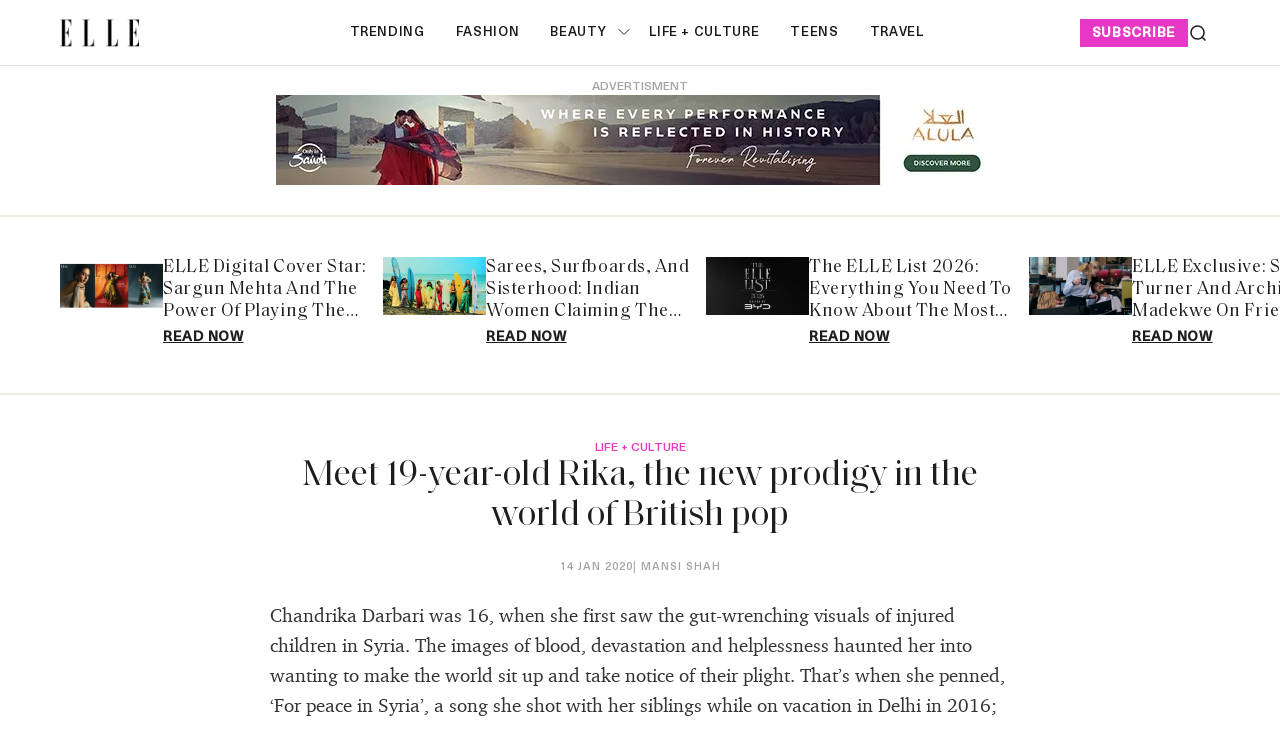

--- FILE ---
content_type: text/html; charset=utf-8
request_url: https://elle.in/article/chandrika-darbari-rika/
body_size: 17515
content:
<!DOCTYPE html><html lang="en" class=" gh-color-section-font-light" data-color-scheme="light"><head><link rel="preconnect" href="https://securepubads.g.doubleclick.net/" crossorigin><link rel="preconnect" href="https://www.googletagmanager.com/" crossorigin><link rel="preconnect" href="https://d2vbj8g7upsspg.cloudfront.net/" crossorigin><link rel="preconnect" href="https://fonts.gstatic.com/" crossorigin><link rel="preconnect" href="https://8merv5it13.execute-api.ap-south-1.amazonaws.com/analytics/custom-analytics" ><link rel="dns-prefetch" href="https://securepubads.g.doubleclick.net/"><link rel="dns-prefetch" href="https://www.googletagmanager.com/"><link rel="dns-prefetch" href="https://d2vbj8g7upsspg.cloudfront.net/"><link rel="dns-prefetch" href="https://fonts.gstatic.com/"><link rel="manifest" href="https://elle.in/manifest.json"><link rel="preload" fetchpriority="high" as="image" href="https://img-cdn.publive.online/fit-in/360x160/filters:format(webp)/elle-india/media/agency_attachments/2024/12/12/2024-12-12t050944592z-2024-11-18t092336231z-czebsydrcd4dzd67f1wr.webp" type="image/webp"><link rel="shortcut icon" type="image/webp"  href="https://img-cdn.publive.online/fit-in/48x48/filters:format(webp)/elle-india/media/agency_attachments/2024/12/12/2024-12-12t050948965z-2024-11-18t092446552z-favicon-1.webp"><link rel="canonical" href="https://elle.in/article/chandrika-darbari-rika/"><link rel="preload" fetchpriority="high" as="script" href="https://static-cdn.publive.online/publive-publisher-templates/elle_template/assets/bundles/index_bundle.js"><script  fetch-priority="high" src="https://static-cdn.publive.online/publive-publisher-templates/elle_template/assets/bundles/index_bundle.js" type='text/javascript' defer ></script><link rel="preload" as="script" href="https://static-cdn.publive.online/publive-publisher-templates/elle_template/assets/bundles/style_bundle.js"><script src="https://static-cdn.publive.online/publive-publisher-templates/elle_template/assets/bundles/style_bundle.js" type='text/javascript'></script><!-- Preload and defer index_bundle.js --><link rel="preload" fetchpriority="high" as="script" href="https://static-cdn.publive.online/publive-publisher-templates/elle_template/assets/js/bootstrap5.3-bundle.min.js" /><link rel="preload" href="https://static-cdn.publive.online/publive-publisher-templates/elle_template/assets/css/bootstrap.min.css" as="style"><link rel="preload" href="https://static-cdn.publive.online/publive-publisher-templates/elle_template/assets/font-family/saol/SaolDisplay-Regular.ttf" as="font" type="font/woff2" crossorigin="anonymous"><link rel="preload" href="https://static-cdn.publive.online/publive-publisher-templates/elle_template/assets/font-family/saol/Saol-Text-Regular.woff2" as="font" type="font/woff2" crossorigin="anonymous"><link rel="preload" href="https://static-cdn.publive.online/publive-publisher-templates/elle_template/assets/font-family/charter/charter_bold_italic-webfont.woff" as="font" type="font/woff2" crossorigin="anonymous"><link rel="preload" href="https://static-cdn.publive.online/publive-publisher-templates/elle_template/assets/font-family/charter/charter_bold-webfont.woff" as="font" type="font/woff2" crossorigin="anonymous"><link rel="preload" href="https://static-cdn.publive.online/publive-publisher-templates/elle_template/assets/font-family/charter/charter_italic-webfont.woff" as="font" type="font/woff2" crossorigin="anonymous"><link rel="preload" href="https://static-cdn.publive.online/publive-publisher-templates/elle_template/assets/font-family/charter/charter_regular-webfont.woff" as="font" type="font/woff2" crossorigin="anonymous"><link rel="preload" href="https://static-cdn.publive.online/publive-publisher-templates/elle_template/assets/font-family/neue-haas-unica/NeueHaasUnica.woff2" as="font" type="font/woff2" crossorigin="anonymous"><!-- Basic meta --><meta charset="UTF-8"><meta name="google-site-verification" content="KuRGmptHzbJVzTtZsnXhy1ybq_GgO3Ow59-BD-LgUYI" /><meta name="robots" content="max-image-preview:large"><meta name="viewport" content="width=device-width, initial-scale=1.0"><meta name = "title" property="og:title" content = "Meet 19-year-old Rika, the new prodigy in the world of British pop" /><title> Meet 19-year-old Rika, the new prodigy in the world of British pop</title><meta property="og:description" content = "Chandrika Darbari was 16, when she first saw the gut-wrenching visuals of injured children in Syria. The images of blood, devastation and helplessness..." /><meta name="description" content="Chandrika Darbari was 16, when she first saw the gut-wrenching visuals of injured children in Syria. The images of blood, devastation and helplessness..."><meta name="keywords" content="Music, indie music, Chandrika Darbari"><meta name="news_keywords" content="Music, indie music, Chandrika Darbari"><!-- Facebook --><meta name="author" content="Mansi Shah"><meta name="type" property="og:type" content="Article"/><meta name="url" property="og:url" content="https://elle.in/article/chandrika-darbari-rika/"/><meta property="og:site_name" content="Elle India" /><meta name="og:locale" content="en_IN"><!-- Twitter --><meta name="twitter:title" content=
  
    "Meet 19-year-old Rika, the new prodigy in the world of British pop"
  
><meta property="twitter:site" content="Elle India" /><meta name="url" property="twitter:url" content="https://elle.in/article/chandrika-darbari-rika/"/><meta name="twitter:description" content=
  
    "Chandrika Darbari was 16, when she first saw the gut-wrenching visuals of injured children in Syria. The images of blood, devastation and helplessness..."
  
><meta name="twitter:image" content="https://img-cdn.publive.online/fit-in/1200x675/elle-india/media/agency_attachments/2024/12/12/2024-12-12t050944592z-2024-11-18t092336231z-czebsydrcd4dzd67f1wr.webp"><meta name="twitter:card" content="summary_large_image"><meta name="image" property="og:image" content="https://img-cdn.publive.online/fit-in/1200x675/elle-india/media/agency_attachments/2024/12/12/2024-12-12t050944592z-2024-11-18t092336231z-czebsydrcd4dzd67f1wr.webp"><meta property="og:image:width" content="1200"><meta property="og:image:height" content="675"><meta property="twitter:image:width" content="1200"><meta property="twitter:image:height" content="675"><link rel="alternate" type="application/rss+xml" title="Elle India — RSS" href="https://elle.in/rss"><script type="application/ld+json">
  {
    "@context": "https://schema.org",
    "@type": "WebSite",
    "url": "https://elle.in",
    "potentialAction": {
      "@type": "SearchAction",
      "target": "https://elle.in/search?title={search_term_string}",
      "query-input": "required name=search_term_string"
    }
  }
</script><script type="application/ld+json">
    {
    "@context": "https://schema.org",
    "@type": "WebPage",
    "name": "Meet 19-year-old Rika, the new prodigy in the world of British pop",
    "description": "Chandrika Darbari was 16, when she first saw the gut-wrenching visuals of injured children in Syria. The images of blood, devastation and helplessness...",
    
    "speakable": {
      "@type": "SpeakableSpecification",
      "xpath": [
        "//title",
        "//meta[@name='description']/@content"
      ]
    },
    "url": "https://elle.in/article/chandrika-darbari-rika/",
    "mainContentOfPage": "News",
    "inLanguage": "en"
  }
</script><script type="application/ld+json">
  {
    "@context": "https://schema.org",
    "@type": "SiteNavigationElement",
    "name": ["home" ,"Trending" ,"fashion" ,"beauty","ELLE Beauty Awards 2025" ,"life + culture" ,"Teens" ,"travel"],
    "url": ["elle.in" ,"https://elle.in/trending"   ,"https://elle.in/fashion"   ,"https://elle.in/beauty" ,"https://elle.in/elle-beauty-awards-2025"   ,"https://elle.in/life-culture"   ,"https://elle.in/teens"   ,"https://elle.in/travel"  ]
  }
</script><script type="application/ld+json">
    {
    "@context": "https://schema.org",
    "@type": "Article",
    "mainEntityOfPage": {
        "@type": "WebPage",
        "@id": "https://elle.in/article/chandrika-darbari-rika/"
        },
    "headline": "Meet 19-year-old Rika, the new prodigy in the world of British pop",
    "image": [ "https://img-cdn.publive.online/fit-in/1200x675/filters:format(webp)/None" ],
    "datePublished": "2020-01-14T16:39:02+05:30",
    "dateModified": "2020-01-14T16:39:02+05:30",
    "author": [
      
        
        {
          "@type": "Person",
          "name": "Mansi Shah",
          "url": "https://elle.in/author/mansishah",
          "description": ""
        } 
         
      
    ],
    "publisher": {
        "@type": "Organization",
        "name": "Elle India",
        "sameAs": [
            "https://www.facebook.com/ELLEINDIA/",
            "https://www.linkedin.com/company/elleindia/?originalSubdomain=in",
            "https://x.com/elleindia?lang=en",
            "https://www.instagram.com/elleindia/?hl=en",
            "https://www.youtube.com/channel/UCiP5ZlO1vzp20SHo2pMVo2A",
            ""
        ],
        "logo": {
            "@type": "ImageObject",
            "url": "https://img-cdn.publive.online/fit-in/600x60/filters:format(webp)/filters:fill(white)/elle-india/media/agency_attachments/2024/12/12/2024-12-12t050944592z-2024-11-18t092336231z-czebsydrcd4dzd67f1wr.webp",
            "width":600,
            "height":60
        }
        },
    
        "isAccessibleForFree":true,
    
    
        "keywords":" 
          
            
              Music,
            
          
            
              indie music,
            
          
            
              Chandrika Darbari
            
          ",
    
    "associatedMedia":{
        "@type":"ImageObject",
        "url":"https://img-cdn.publive.online/fit-in/1200x675/filters:format(webp)/None",
        "width":1200,
        "height":675
    },
    "description": "Chandrika Darbari was 16, when she first saw the gut-wrenching visuals of injured children in Syria. The images of blood, devastation and helplessness...",
    "articleBody": "&quot;Chandrika Darbari was 16, when she first saw the gut-wrenching visuals of injured children in Syria. The images of blood, devastation and helplessness haunted her into wanting to make the world sit up and take notice of their plight. That&amp;quot;s when she penned, &amp;quot;For peace in Syria&amp;quot;, a song she shot with her siblings while on vacation in Delhi in 2016; it went on to clock in over 900K views on YouTube. \u201cI just sat at my piano and the words just came to me,\u201d she says. The simple yet heartfelt lyrics\u2014that was Darbari&amp;quot;s cry for peace\u2014made the video go viral and helped raise funds for UNICEF.Advertisment    London-based Darbari (who goes by her stage name Rika) is now 19, and is armed with a degree in music from Berklee College of Music. The woke songstress can list out several accomplishments: she won the Best Female UK Act at BritAsia TV Music Awards 2019; she is the first British-Asian teen signed by Virgin EMI Record Labels after mega-stars like Taylor Swift and Katy Perry, and her music videos\u2014like &amp;quot;No Need&amp;quot; and &amp;quot;Wanna Know&amp;quot;\u2014have often garnered close to half a million views on YouTube.  A decade ago you wouldn&amp;quot;t expect an Asian girl with an Indo-Serbian heritage to make pop songs that effortlessly splice different genres together. Her vibrant videos are also a testament to her multicultural roots. She sports military-inspired bombers, feminine tulle frocks, bindis that \u201crepresent my heritage in the mainstream\u201d and crescent-moon bodysuits by French designer Marine Serre.  Much of this can perhaps be credited to her multicultural upbringing in London. \u201cThe radio was always on in my home. My mother would be cooking in the kitchen and listening to music,\u201d she recalls. Her first MP3 player could only store 10 songs but the CD shelves were full of different genres. \u201cI would listen to The Carpenters, Mariah Carey, ABBA, Ravi Shankar, Beyonc\u00e9, Usher and many more,\u201d she adds.Advertisment    She has several yet-to-be-released collaborations with artistes like Mickey Singh, DJ Steve Void and Liverpool&amp;quot;s upcoming DJ Tom Ferry lined up. She is also looking forward to performing in India this year. \u201cI visit India often to meet friends and family. It also gives me a peek into the vast, colourful and ever-changing Indian music industry,\u201d she says. Photographs: Nwaka Okparaeke, Lily RestaI\u00a0 &quot;",
    "inLanguage": "en"
    }
</script><script type="application/ld+json">
{
"@context": "https://schema.org",
"@type": "BreadcrumbList",
"itemListElement": [{
"@type": "ListItem",
"position": 1,
"name": "Elle India",
"item": "https://elle.in"
}


,{
    "@type": "ListItem",
    "position": 2,
    "name": "Life + Culture",
    "item": "https://elle.in/life-culture"
}


,{
    "@type": "ListItem",
    "position": 3,
    "name": "Meet 19-year-old Rika, the new prodigy in the world of British pop",
    "item": "https://elle.in/article/chandrika-darbari-rika/"
}

]
}
</script><!-- Custom Border Radius Variables --><!-- Custom Background Color Variable --><style>
    

    @font-face {font-family: 'NeueHaasUnica'; src: url("https://static-cdn.publive.online/publive-publisher-templates/elle_template/assets/font-family/neue-haas-unica/NeueHaasUnica.woff2") format('woff2'); font-weight: 400; font-style: normal; font-display: fallback;} 

    @font-face {font-family: 'SaolDisplay'; src: url("https://static-cdn.publive.online/publive-publisher-templates/elle_template/assets/font-family/saol/SaolDisplay-Regular.ttf") format('woff2'); font-weight: 400; font-style: normal; font-display: fallback;}
    @font-face {font-family: 'Charter'; src: url("https://static-cdn.publive.online/publive-publisher-templates/elle_template/assets/font-family/charter/charter_bold_italic-webfont.woff") format('woff2'); font-weight: bold; font-style: italic; font-display: fallback;}  

    @font-face {font-family: 'Charter'; src: url("https://static-cdn.publive.online/publive-publisher-templates/elle_template/assets/font-family/charter/charter_bold-webfont.woff") format('woff2'); font-weight: bold; font-style: normal; font-display: fallback;}  
    @font-face {font-family: 'Charter'; src: url("https://static-cdn.publive.online/publive-publisher-templates/elle_template/assets/font-family/charter/charter_italic-webfont.woff") format('woff2'); font-weight: normal; font-style: italic; font-display: fallback;}  
    @font-face {font-family: 'Charter'; src: url("https://static-cdn.publive.online/publive-publisher-templates/elle_template/assets/font-family/charter/charter_regular-webfont.woff") format('woff2'); font-weight: normal; font-style: normal; font-display: fallback;}  
    
    @font-face {font-family: 'SaolText'; src: url("https://static-cdn.publive.online/publive-publisher-templates/elle_template/assets/font-family/saol/Saol-Text-Regular.woff2") format('woff2'); font-weight: 400; font-style: normal; font-display: fallback;} 
        :root {
            --pub-font-family-primary: 'SaolDisplay','Inter', sans-serif;
            --pub-font-family-secondary: 'SaolText','Inter', sans-serif;
        }
        
    
    :root{
        --pub-font-family-meta:'NeueHaasUnica',var(--pub-font-family-secondary);
        --pub-font-family-nav:'NeueHaasUnica',var(--pub-font-family-primary);
        --pub-font-family-excerpt:'Charter',var(--pub-font-family-secondary);

        --font-weight-card-heading:400;
        --font-family-headings:var(--pub-font-family-primary);
        --font-family-card-headings:var(--pub-font-family-primary);
        --font-family-navigation:var(--pub-font-family-meta);
        --font-size-card-heading-large:24px;
        --font-size-card-heading:24px;
        --font-card-heading-line-height:26px;
        --font-size-topic-grid-name:75px;
        --border-radius-buttons: 100px;
        --border-radius-containers: 8px;
        --border-radius-tags: 4px;
        --padding-buttons: 12px 22px;
        --padding-subscribe-button: 20px 28px;
        --font-size-subscribe-cta: 20px;
        --font-subscribe-cta-line-height: 24px;
        --text-transfrom-navigation: uppercase;
        --font-size-article-headings:36px;
        --font-post-text-line-height:30px;

        

      }
        :root {
            --background-custom-color: 
        }
        :root {
            --accent-color: #e638c5;
            --accent-text-color: #FFFFFF;
            --header-height: -50px;
            --bs-table-color: unset !important;
        }
        :root[data-color-scheme='light']{
            --color-social-bg-icon: #e638c5;
            --p-accent-color: #e638c5;
            --p-accent-text-color: #FFFFFF;
            --p-nav-color:#FFFFFF;
            --p-nav-text-color:#181818;

            .svg-path-publisher-link-color{
              fill: var(--p-accent-color) !important;
            }
            .svg-path-secondary-color{
              fill: white !important;
            }
            .rss-feed-path{
              fill: white !important; 
            }
            .all-share-icon-svg-path{
              stroke: var(--color-social-bg-icon) !important;
              fill: var(--color-social-bg-icon) !important;
          }
        }
        :root[data-color-scheme='dark']{
            --color-social-bg-icon: #fff;
            --accent-color: #e638c5;
            --p-accent-color: #e638c5;
            --p-accent-text-color: #FFFFFF;
            --p-nav-color:#FFFFFF;
            --p-nav-text-color:#ffffff;
            .svg-path-publisher-link-color{
              fill: var(--color-main) !important;
            }
            .t7-rss-feed-path{
              fill: var(--color-bg-main) !important;
            }
            .svg-path-secondary-color{
              fill:#1d1d1f !important;
            }
            .all-share-icon-svg-path{
              stroke: white !important;
              fill: white !important;
          }
        }
        .primary_font{
            font-family: var( --pub-font-family-primary, var( --pub-font-family));
          }
          .secondary_font{
            font-family:var( --pub-font-family-secondary);
          }
          a:hover{
            color:var(--color-link-hover)!important;
          }
        
            .article .article-data {font-size: 16px;} .article .article-data h1 {font-size: 2em} 
.article .article-data h2 {font-size: 1.5em} .article .article-data h3 {font-size: 1.17em} 
.article .article-data h4 {font-size: 1em} .article .article-data h5 {font-size: 0.83em} 
.article .article-data h6 {font-size: 0.75em}
.article .article-data .ratings {
    width: 100%;
    display: flex;
    justify-content: space-evenly;
    column-gap: 20px;
    background-color: #F3F3F3;
    padding: 10px;
    margin-bottom: 20px;
}
.article .article-data .ratings ul{
    list-style: none;
    display: flex;
    flex-direction: column;
}
.article .article-data .ratings .pros-cons, .article .article-data .ratings .quality-ratings, .article .article-data .ratings .cost-ratings{
    width: 100%;
}
.article .article-data .ratings .cost-ratings,.article .article-data .ratings .quality-ratings{
    border-right: dashed;
}
.article .article-data .ratings .cost-ratings h3{
    border-bottom: dashed;
    padding-bottom: 10px;
    color: var(--publisher_color);
}
.article .article-data .ratings .quality-ratings p{
    width: 120px;
}
@media only screen and (max-width: 750px) {
    .article .article-data .ratings {
        flex-direction: column;
    }
    .article .article-data .ratings .cost-ratings,.article .article-data .ratings .quality-ratings{
        border-right: none;
    }
  }
figure.tinymce-table-div {margin: 0;}
figure.tinymce-table-div table { display: table; border-collapse: collapse; box-sizing: border-box; text-indent: initial; border-spacing: 2px; border-color: gray; line-height: 22.4px; overflow-x: auto; }
figure.tinymce-table-div table.center {margin: 0 auto;}
figure.tinymce-table-div table.left {display: table; float: left;}
figure.tinymce-table-div table.right {display: table; float: right;}
.article-data table tbody { display: table-row-group; vertical-align: middle; border-color: inherit;}
.article-data table tbody td { border: 1px solid rgb(204, 204, 204); padding: 0.4rem; }
@media screen and (max-width: 750px) {.article-data table {max-width: 100%;}}
.featured-video-embed {margin: 0;} .article .article-data video {max-width: 100%;}


#postContent .gallery_container {
    position:relative;
}
#postContent .gallery_container img {
width: 100%;
}
#postContent .gallery_container .gallery_content {
    margin-top:10px
}
#postContent .gallery_container .gallery_num {
position: absolute;
display:none;
background-color:#e638c5;
color:#FFFFFF;
min-width: 4rem;
width: fit-content;
text-align: center;
top: 0px;
left:0px;
font-size: 24px;
height: 2.5rem;
padding: 2px 10px;
}

#postContent .gallery_container .gallery_num .num {
font-size:15px;
}

#postContent .gallery_content h3 {
width: 100%;
font-size: 20px;
line-height: 23px;
font-weight: bolder;
margin:12px 0 16px !important;
}
#postContent .gallery_content p {
font-size: 15px;
line-height: 1.6rem;
word-break: normal;
-ms-word-wrap: break-word;
word-wrap: break-word;
width: 100%;
}
#gallery__carousel__wrapper {
padding-top: 1.1rem;
margin-right: 10px;

}
.selector-container{margin-bottom:20px;}
            a {
                text-decoration: none;
                color: var(--color-text-main);
                cursor: pointer;
            }
            
        
        
            
                .responsive-ad-css.side-slot-wrapper {
    overflow: unset;
}

.side-slot img {
    width: 300px !important;
    height: 300px !important;
}.top-slot {
    height: auto !important;
    align-items: center;
}.desktop_ap_above_navbar.above-navbar-slot {
    margin-top: 0px !important;
    margin-bottom: 0px;
}
            
        
        
            #featured-post-container{
                min-height:170px;
            }
            
                
                    .gh-article-page-excerpt {
    margin: 0 !important;
}.gh-article-page-content#postContent {
    max-width: 860px;
}.publive-dynamic-container.over-hidden.article-mid-ads-style.bottom-margin {
    height: auto !important;
}
                
            
        
        
    
    </style><!-- Custom Button Color Variable --><style>
        :root {
            --background-color-button: ;
        }
    </style><style>
    :root {
        -font-weight-headings: 700;
        --font-weight-navigation: 500;
        --font-weight-tags: 500;
        --font-weight-footer-subtext: 500;
        --font-weight-toggle-heading: 600;

        --text-transfrom-navigation: uppercase;
         --font-size-navigation: 13px;
        --text-transform-tags: normal;
        --text-transform-buttons: none; 
    }
</style><script src="https://platform.instagram.com/en_US/embeds.js"></script><script type="text/javascript" href="https://static-cdn.publive.online/publive-publisher-templates/elle_template/assets/js/bootstrap5.3-bundle.min.js"></script><link defer rel="stylesheet" href="https://static-cdn.publive.online/publive-publisher-templates/elle_template/assets/css/bootstrap.min.css"><script src="https://static-cdn.publive.online/publive-publisher-templates/elle_template/assets/js/bootstrap5.3-bundle.min.js" type="text/javascript"></script><!-- Global site tag (gtag.js) - Google Analytics GA4 --><script defer src="https://www.googletagmanager.com/gtag/js?id=G-834M4E527E"></script><script>
      const ga4MeasurementId = 'G-834M4E527E';
  
      function gtag() {
          window.dataLayer = window.dataLayer || [];
          window.dataLayer.push(arguments);
      }
      gtag('js', new Date());
      gtag('config', ga4MeasurementId);
  
      document.addEventListener('DOMContentLoaded', function() {
          const playButton = document.querySelector('#playbtn');
  
          if (playButton) {
              playButton.addEventListener('click', function() {
                  gtag('event', 'readAudioPlay', {
                      'event_category': 'Audio',
                      'event_label': 'readAudioPlay',
                      'event_value': 1 
                  });
              });
          }
      });
  </script><script>
var postTitle =""
var postCategory =""
var postAuthor =""
var postID =""
var postLanguageCode =""
var postMetaTitle="";
var postMetaDescription="";
var postFirstPublishedAt="";
var postCreatedBy = "";
var postLastPublishedAt="";
var postContentType="";
var postBannerUrl="";
var postPrimaryCategory="";

 postTitle = "Meet 19-year-old Rika, the new prodigy in the world of British pop";
 postCategory = "life-culture";
 postAuthor="mansishah";
 postID="7523236";
 postLanguageCode="en";
 postMetaTitle="Meet 19-year-old Rika, the new prodigy in the world of British pop";
 postMetaDescription="Chandrika Darbari was 16, when she first saw the gut-wrenching visuals of injured children in Syria. The images of blood, devastation and helplessness...";
 postFirstPublishedAt="2020-01-14T16:39:02+05:30";
 postCreatedBy="mansishah";
 postLastPublishedAt="2020-01-14T16:39:02+05:30";
 postContentType="Article";

 postPrimaryCategory="life-culture";

var pubID="3466";
var pubDomain="elle.in";
</script><link rel="preload" href="https://publive.s3.ap-south-1.amazonaws.com/analytics/min_non_amp_analytics.js" as="script"><script async src="https://publive.s3.ap-south-1.amazonaws.com/analytics/min_non_amp_analytics.js" type="text/javascript"></script><script defer id="infinite-article-analytics" src="https://elle.in/static/js/analytics/infinite_article_analytics.js" type="text/javascript" article_type="Article" article_legacy_url="/article/chandrika-darbari-rika/" post_id="7523236" publisher_actual_domain="https://elle.in" post_access_type="Public" publive_analytics="1"></script></head><body class="post-template is-head-include-social-icons"><div class="gh-viewport"><div class="w-100 responsive-ad-css"></div><header id="gh-head" class="gh-head"><div class="gh-head-inner gh-container"><div class="gh-head-brand-socials-wrapper 
            "><button class="gh-burger-btn" aria-label="Mobile menu button"><svg width="20" height="16" viewBox="0 0 20 16" fill="none" xmlns="http://www.w3.org/2000/svg"><path fill-rule="evenodd" clip-rule="evenodd" d="M19.1195 1.21879C19.1195 1.63491 18.7822 1.97224 18.3661 1.97224H1.63407C1.21795 1.97224 0.880615 1.63491 0.880615 1.21879C0.880615 0.802666 1.21795 0.465332 1.63407 0.465332H18.3661C18.7822 0.465332 19.1195 0.802666 19.1195 1.21879Z" fill="#202020"/><path fill-rule="evenodd" clip-rule="evenodd" d="M19.1195 8.00004C19.1195 8.41616 18.7822 8.75349 18.3661 8.75349H1.63407C1.21795 8.75349 0.880615 8.41616 0.880615 8.00004C0.880615 7.58392 1.21795 7.24658 1.63407 7.24658H18.3661C18.7822 7.24658 19.1195 7.58392 19.1195 8.00004Z" fill="#202020"/><path fill-rule="evenodd" clip-rule="evenodd" d="M19.1195 14.7808C19.1195 15.1969 18.7822 15.5343 18.3661 15.5343H1.63407C1.21795 15.5343 0.880615 15.1969 0.880615 14.7808C0.880615 14.3647 1.21795 14.0273 1.63407 14.0273H18.3661C18.7822 14.0273 19.1195 14.3647 19.1195 14.7808Z" fill="#202020"/></svg></button><div class="gh-head-brand"><a class="gh-site-logo " href="/" aria-label=" logo and home page link"><img src="https://img-cdn.publive.online/fit-in/360x160/filters:format(webp)/elle-india/media/agency_attachments/2024/12/12/2024-12-12t050944592z-2024-11-18t092336231z-czebsydrcd4dzd67f1wr.webp" alt="Elle India icon" class="gh-site-logo-img"></a></div></div><div class="gh-head-menu"><ul class="nav"><li class="nav-item"><a class="nav-link " 
      href="/trending" 
      
      
     aria-label="Trending">
    Trending
  </a></li><li class="nav-item"><a class="nav-link " 
      href="/fashion" 
      
      
     aria-label="fashion">
    fashion
  </a></li><li class="nav-item"><a class="nav-link " 
      href="/beauty" 
      
      
     aria-label="beauty">
    beauty
  </a><button class="" type="button" aria-expanded="false"><svg width="12" height="7" viewBox="0 0 12 7" fill="none" xmlns="http://www.w3.org/2000/svg"><path d="M1 1L6 6L11 1"  stroke-linecap="round" stroke-linejoin="round"/></svg></button><ul class="dropdown-menu first-submenu"><li ><a class="" 
         href="https://elle.in/elle-beauty-awards-2025"
         
         aria-label="ELLE Beauty Awards 2025">
        ELLE Beauty Awards 2025
      </a></li></ul></li><li class="nav-item"><a class="nav-link " 
      href="/life-culture" 
      
      
     aria-label="life + culture">
    life + culture
  </a></li><li class="nav-item"><a class="nav-link " 
      href="/teens" 
      
      
     aria-label="Teens">
    Teens
  </a></li><li class="nav-item"><a class="nav-link " 
      href="/travel" 
      
      
     aria-label="travel">
    travel
  </a></li></ul></div><div class="gh-head-actions"><div class="gh-head-actions-list"><a class="header-subscribe" href='https://elle.in/subscription-page' aria-label="subscribe">
                    subscribe
                </a><button class="gh-search" title="Search button" type="button"  role="button" data-bs-toggle="modal" data-bs-target="#search-modal" data-ghost-search><svg
    width="20"
    height="20"
    viewBox="0 0 20 20"
    fill="none"
    xmlns="http://www.w3.org/2000/svg"
><path
        d="M14.1057 14.2L17 17M16.0667 9.53333C16.0667 13.1416 13.1416 16.0667 9.53333 16.0667C5.92507 16.0667 3 13.1416 3 9.53333C3 5.92507 5.92507 3 9.53333 3C13.1416 3 16.0667 5.92507 16.0667 9.53333Z"
        stroke="#1D1D1F"
        stroke-width="1.5"
        stroke-linecap="round"
    /></svg></button></div></div></div><div class="gh-mobile-menu"><div class="gh-mobile-menu__header"><a class="gh-site-logo " href="/" aria-label=" logo and home page link"><img src="https://img-cdn.publive.online/fit-in/0x0/filters:format(webp)/elle-india/media/agency_attachments/2024/12/12/2024-12-12t050944592z-2024-11-18t092336231z-czebsydrcd4dzd67f1wr.webp" alt="Elle India icon" class="gh-site-logo-img"></a><button class="gh-mobile-menu__close-btn" aria-label="Close mobile menu button"><svg width="24" height="24" viewBox="0 0 24 24" fill="none" xmlns="http://www.w3.org/2000/svg"><path d="M19 5L5 19M19 19L5 5" stroke="#1D1D1F" stroke-width="2" stroke-linecap="round" /></svg></button></div><div class="gh-mobile-menu-main"><nav class="gh-mobile-menu__nav"><div id="search_page_input" class="primary_font"><div class="search_bar_div" ><form action="https://elle.in/search" method="GET" class="" target="_top"><input name="title" class="jeg_searchPage_input_top" required placeholder="Search..." type="text" value="" autocomplete="off"><button aria-label="Search Button" type="submit"  class="searchPage_button btn"><svg
    width="20"
    height="20"
    viewBox="0 0 20 20"
    fill="none"
    xmlns="http://www.w3.org/2000/svg"
><path
        d="M14.1057 14.2L17 17M16.0667 9.53333C16.0667 13.1416 13.1416 16.0667 9.53333 16.0667C5.92507 16.0667 3 13.1416 3 9.53333C3 5.92507 5.92507 3 9.53333 3C13.1416 3 16.0667 5.92507 16.0667 9.53333Z"
        stroke="#1D1D1F"
        stroke-width="1.5"
        stroke-linecap="round"
    /></svg></button></form></div></div><ul class="menu_bar gh-mobile-menu__nav-list"><li class="menu_li dropdown_button gh-mobile-menu__nav-item"><div class="sidebtn"><a class="active side_btn"  href="/trending"  aria-label="Trending" >
        Trending
      </a></div></li><li class="menu_li dropdown_button gh-mobile-menu__nav-item"><div class="sidebtn"><a class="active side_btn"  href="/fashion"  aria-label="fashion" >
        fashion
      </a></div></li><li class="menu_li dropdown_button gh-mobile-menu__nav-item"><div class="sidebtn"><a class="active side_btn"  href="/beauty"  aria-label="beauty" >
        beauty
      </a><span class="menu_bar-dropdown-icon first-button-icon"><svg xmlns="https://www.w3.org/2000/svg" height="16" width="10" viewBox="0 0 320 512"><path d="M278.6 233.4c12.5 12.5 12.5 32.8 0 45.3l-160 160c-12.5 12.5-32.8 12.5-45.3 0s-12.5-32.8 0-45.3L210.7 256 73.4 118.6c-12.5-12.5-12.5-32.8 0-45.3s32.8-12.5 45.3 0l160 160z"/></svg></span></div><ul class="dropdown_menu first-submenu"><li class="dropdown_list dropdown_button_submenu "><div class="submenu-sidebtn"><a    href="/elle-beauty-awards-2025"  aria-label="ELLE Beauty Awards 2025">ELLE Beauty Awards 2025
            </a></div></li></ul></li><li class="menu_li dropdown_button gh-mobile-menu__nav-item"><div class="sidebtn"><a class="active side_btn"  href="/life-culture"  aria-label="life + culture" >
        life + culture
      </a></div></li><li class="menu_li dropdown_button gh-mobile-menu__nav-item"><div class="sidebtn"><a class="active side_btn"  href="/teens"  aria-label="Teens" >
        Teens
      </a></div></li><li class="menu_li dropdown_button gh-mobile-menu__nav-item"><div class="sidebtn"><a class="active side_btn"  href="/travel"  aria-label="travel" >
        travel
      </a></div></li></ul></div><div class="gh-mobile-menu__footer"></div></div><div class="gh-overlay"></div></header><main><div class="gh-ads-container"><div class="w-100 responsive-ad-css"><div class="ads-div-style desktop_ap_top top-slot" style="width:auto;height:auto;"><span class="publive-slot-span ">Advertisment</span><div class="banner_slot_image_div banner_slot_image_desktop_ap_top"><a href=https://www.experiencealula.com/en/forever-revitalising?utm_source=BannerMaraya&utm_medium=precision&utm_campaign=Hearstpd_mk~IN_yr~25_ob~reach&utm_content=Ellestatic-static-none-reach&utm_term=en_in><img src="https://img-cdn.publive.online/fit-in/0x0/filters:format(webp)/elle-india/media/media_files/2026/01/06/arts-and-culture_marayacouple_en_static_display_728x90-2026-01-06-15-30-18.jpg" style="object-fit: cover;width:auto;height:auto;" alt="banner"></a></div></div></div></div><div class="gh-featured-container"><div id="featured-post-container" ></div></div><div class="gh-container gh-article-page-wrapper gh-article-page-base-wrapper"><article class="gh-article-page post-template"><header class="gh-article-page-wide__bread-header-wrapper"><div class="article-head"><div class="gh-card-tags"><a class="category-culture" href="https://elle.in/life-culture" aria-label="Life + Culture life-culture">
                  Life + Culture
                </a></div><h1 class="gh-article-page-heading gh-title-desc">Meet 19-year-old Rika, the new prodigy in the world of British pop</h1><div class="meta-data gh-title-desc"><span class="article-date"><time datetime="14 Jan 2020">
                      14 Jan 2020</time></span><a href="https://elle.in/author/mansishah" aria-label="Mansi Shah" >| <span class="author"> Mansi Shah</span></a></div></div></header></article></div><article class="gh-article-page post-template"><div id="postContent" class="gh-container gh-article-page-content gh-article-page-content"><p><span style="font-weight: 400;">Chandrika Darbari was 16, when she first saw the gut-wrenching visuals of injured children in Syria. The images of blood, devastation and helplessness haunted her into wanting to make the world sit up and take notice of their plight. That&rsquo;s when she penned, &lsquo;For peace in Syria&rsquo;, a song she shot with her siblings while on vacation in Delhi in 2016; it went on to clock in over 900K views on YouTube. &ldquo;I just sat at my piano and the words just came to me,&rdquo; she says. The simple yet heartfelt lyrics&mdash;that was Darbari&rsquo;s cry for peace&mdash;made the video go viral and helped raise funds for UNICEF.</span></p><div class='responsive-ad-css'><div class='publive-dynamic-container  over-hidden article-mid-ads-style bottom-margin' style='margin-top:10px;margin-bottom:10px;width:100%;height:auto;'><span class='publive-slot-span'>Advertisment</span><div class="banner_slot_image_div banner_slot_image_Desktop_AP_RHS_Banner_1"><a href=https://www.experiencealula.com/en/forever-revitalising?utm_source=BannerMaraya&utm_medium=precision&utm_campaign=Hearstpd_mk~IN_yr~25_ob~reach&utm_content=Ellestatic-static-none-reach&utm_term=en_in><img src="https://img-cdn.publive.online/fit-in/0x0/filters:format(webp)/elle-india/media/media_files/2025/12/18/arts-and-culture_marayacouple_en_static_display_300x250-2025-12-18-11-05-09.jpg" style="object-fit: cover;width:100%;height:auto;" alt="banner"></a></div></div></div><p><iframe allow="accelerometer; autoplay; encrypted-media; gyroscope; picture-in-picture" allowfullscreen="" class="publive-migrated-youtube-iframes-block" frameborder="0" loading="lazy" src="https://www.youtube.com/embed/rBTc8CAFDgY"></iframe></p><p><span style="font-weight: 400;">London-based Darbari (who goes by her stage name Rika) is now 19, and is armed with a degree in music from Berklee College of Music. The woke songstress can list out several accomplishments: she won the Best Female UK Act at BritAsia TV Music Awards 2019; she is the first British-Asian teen signed by Virgin EMI Record Labels after mega-stars like <strong><a href="https://elle.in/article/tbh-taylor-swifts-10-million-bath-looks-pretty-uncomfortable/" target="_blank">Taylor Swift</a></strong> and <strong><a href="https://elle.in/article/katy-perry-mermaid-makeup/" target="_blank">Katy Perry</a></strong>, and her music videos&mdash;like &lsquo;No Need&rsquo; and &lsquo;Wanna Know&rsquo;&mdash;have often garnered close to half a million views on YouTube.</span></p><p><iframe allow="accelerometer; autoplay; encrypted-media; gyroscope; picture-in-picture" allowfullscreen="" class="publive-migrated-youtube-iframes-block" frameborder="0" loading="lazy" src="https://www.youtube.com/embed/1yicVcUmOus"></iframe></p><p><span style="font-weight: 400;">A decade ago you wouldn&rsquo;t expect an Asian girl with an Indo-Serbian heritage to make pop songs that effortlessly splice different genres together. Her vibrant videos are also a testament to her multicultural roots. She sports military-inspired bombers, feminine tulle frocks, bindis that &ldquo;represent my heritage in the mainstream&rdquo; and crescent-moon bodysuits by French designer Marine Serre.</span></p><p><iframe allow="accelerometer; autoplay; encrypted-media; gyroscope; picture-in-picture" allowfullscreen="" class="publive-migrated-youtube-iframes-block" frameborder="0" loading="lazy" src="https://www.youtube.com/embed/_AnajnFHR4g"></iframe></p><p><span style="font-weight: 400;">Much of this can perhaps be credited to her multicultural upbringing in London. &ldquo;The radio was always on in my home. My mother would be cooking in the kitchen and listening to music,&rdquo; she recalls. Her first MP3 player could only store 10 songs but the CD shelves were full of different genres. &ldquo;I would listen to The Carpenters, Mariah Carey, ABBA, Ravi Shankar, <strong><a href="https://elle.in/article/beyonces-profound-words-on-raising-her-daughters-will-inspire-every-young-woman/" target="_blank">Beyonc&eacute;</a></strong>, Usher and many more,&rdquo; she adds.</span></p><div class='responsive-ad-css'><div class='publive-dynamic-container  over-hidden article-mid-ads-style bottom-margin' style='margin-top:10px;margin-bottom:10px;width:300px;height:250px;'><span class='publive-slot-span'>Advertisment</span><div class="banner_slot_image_div banner_slot_image_Desktop_AP_RHS_Banner_2"><a href=https://www.experiencealula.com/en/forever-revitalising><img src="https://img-cdn.publive.online/fit-in/0x0/filters:format(webp)/elle-india/media/media_files/2025/12/18/arts-and-culture_marayacouple_en_static_display_300x250-2025-12-18-11-05-09.jpg" style="object-fit: cover;width:300px;height:250px;" alt="banner"></a></div></div></div><blockquote class="instagram-media" data-instgrm-permalink="https://www.instagram.com/p/Bt8zg6aB4UG/?utm_source=ig_embed&amp;utm_campaign=loading" data-instgrm-version="12" style="background: #FFF; border: 0; border-radius: 3px; box-shadow: 0 0 1px 0 rgba(0,0,0,0.5),0 1px 10px 0 rgba(0,0,0,0.15); margin: 1px; max-width: 540px; min-width: 326px; padding: 0; width: calc(100% - 2px);"><div style="padding: 16px;"><div style="display: flex; flex-direction: row; align-items: center;"><div style="background-color: #f4f4f4; border-radius: 50%; flex-grow: 0; height: 40px; margin-right: 14px; width: 40px;"></div><div style="display: flex; flex-direction: column; flex-grow: 1; justify-content: center;"><div style="background-color: #f4f4f4; border-radius: 4px; flex-grow: 0; height: 14px; margin-bottom: 6px; width: 100px;"></div><div style="background-color: #f4f4f4; border-radius: 4px; flex-grow: 0; height: 14px; width: 60px;"></div></div></div><div style="padding: 19% 0;"></div><div style="display: block; height: 50px; margin: 0 auto 12px; width: 50px;"></div><div style="padding-top: 8px;"><div style="color: #3897f0; font-family: Arial,sans-serif; font-size: 14px; font-style: normal; font-weight: 550; line-height: 18px;">View this post on Instagram</div></div><div style="padding: 12.5% 0;"></div><div style="display: flex; flex-direction: row; margin-bottom: 14px; align-items: center;"><div><div style="background-color: #f4f4f4; border-radius: 50%; height: 12.5px; width: 12.5px; transform: translateX(0px) translateY(7px);"></div><div style="background-color: #f4f4f4; height: 12.5px; transform: rotate(-45deg) translateX(3px) translateY(1px); width: 12.5px; flex-grow: 0; margin-right: 14px; margin-left: 2px;"></div><div style="background-color: #f4f4f4; border-radius: 50%; height: 12.5px; width: 12.5px; transform: translateX(9px) translateY(-18px);"></div></div><div style="margin-left: 8px;"><div style="background-color: #f4f4f4; border-radius: 50%; flex-grow: 0; height: 20px; width: 20px;"></div><div style="width: 0; height: 0; border-top: 2px solid transparent; border-left: 6px solid #f4f4f4; border-bottom: 2px solid transparent; transform: translateX(16px) translateY(-4px) rotate(30deg);"></div></div><div style="margin-left: auto;"><div style="width: 0px; border-top: 8px solid #F4F4F4; border-right: 8px solid transparent; transform: translateY(16px);"></div><div style="background-color: #f4f4f4; flex-grow: 0; height: 12px; width: 16px; transform: translateY(-4px);"></div><div style="width: 0; height: 0; border-top: 8px solid #F4F4F4; border-left: 8px solid transparent; transform: translateY(-4px) translateX(8px);"></div></div></div><div style="display: flex; flex-direction: column; flex-grow: 1; justify-content: center; margin-bottom: 24px;"><div style="background-color: #f4f4f4; border-radius: 4px; flex-grow: 0; height: 14px; margin-bottom: 6px; width: 224px;"></div><div style="background-color: #f4f4f4; border-radius: 4px; flex-grow: 0; height: 14px; width: 144px;"></div></div><p style="color: #c9c8cd; font-family: Arial,sans-serif; font-size: 14px; line-height: 17px; margin-bottom: 0; margin-top: 8px; overflow: hidden; padding: 8px 0 7px; text-align: center; text-overflow: ellipsis; white-space: nowrap;"><a href="https://www.instagram.com/p/Bt8zg6aB4UG/?utm_source=ig_embed&amp;utm_campaign=loading" rel="noopener noreferrer" style="color: #c9c8cd; font-family: Arial,sans-serif; font-size: 14px; font-style: normal; font-weight: normal; line-height: 17px; text-decoration: none;" target="_blank">A post shared by RIKA ॐ (@rikaofficial)</a> on <time datetime="2019-02-16T16:54:06+00:00" style="font-family: Arial,sans-serif; font-size: 14px; line-height: 17px;">Feb 16, 2019 at 8:54am PST</time></p></div></blockquote><p><script async="" src="//www.instagram.com/embed.js"></script></p><p><span style="font-weight: 400;">She has several yet-to-be-released collaborations with artistes like Mickey Singh, DJ Steve Void and Liverpool&rsquo;s upcoming DJ Tom Ferry lined up. She is also looking forward to performing in India this year. &ldquo;I visit India often to meet friends and family. It also gives me a peek into the vast, colourful and ever-changing Indian music industry,&rdquo; she says.</span></p><p><i><span style="font-weight: 400;">Photographs: Nwaka Okparaeke, Lily RestaI&nbsp;</span></i></p></div></article><footer class="gh-article-page-footer gh-container"><div class="gh-article-foot-container"><div class="gh-article-share"><div class="gh-tag-label">
                share this article
              </div><div class="social-links gh-social-icons"><a href="http://www.facebook.com/sharer/sharer.php?u=https://elle.in/article/chandrika-darbari-rika/&t=Meet 19-year-old Rika, the new prodigy in the world of British pop" aria-label="fb"
                      target="_blank"><svg xmlns="http://www.w3.org/2000/svg" width="21" height="21" viewBox="0 0 21 21" fill="none"><g clip-path="url(#clip0_2046_428)"><path d="M9.22895 7.11405V8.5114H8.20605V10.2193H9.22895V15.2962H11.3316V10.2193H12.7421C12.7421 10.2193 12.875 9.40034 12.939 8.50429H11.3397V7.3373C11.3397 7.16175 11.569 6.92733 11.7963 6.92733H12.941V5.14844H11.3833C9.17719 5.14844 9.22895 6.85833 9.22895 7.11405Z" fill="white"/><path d="M4.46339 2.10474C3.92512 2.10474 3.4089 2.31857 3.02828 2.69918C2.64767 3.0798 2.43384 3.59602 2.43384 4.13429V16.3116C2.43384 16.8498 2.64767 17.3661 3.02828 17.7467C3.4089 18.1273 3.92512 18.3411 4.46339 18.3411H16.6407C17.1789 18.3411 17.6952 18.1273 18.0758 17.7467C18.4564 17.3661 18.6702 16.8498 18.6702 16.3116V4.13429C18.6702 3.59602 18.4564 3.0798 18.0758 2.69918C17.6952 2.31857 17.1789 2.10474 16.6407 2.10474H4.46339ZM4.46339 0.0751953H16.6407C17.7172 0.0751953 18.7497 0.502849 19.5109 1.26408C20.2721 2.0253 20.6998 3.05775 20.6998 4.13429V16.3116C20.6998 17.3881 20.2721 18.4205 19.5109 19.1818C18.7497 19.943 17.7172 20.3707 16.6407 20.3707H4.46339C3.38685 20.3707 2.35441 19.943 1.59318 19.1818C0.83195 18.4205 0.404297 17.3881 0.404297 16.3116V4.13429C0.404297 3.05775 0.83195 2.0253 1.59318 1.26408C2.35441 0.502849 3.38685 0.0751953 4.46339 0.0751953Z" fill="white"/></g><defs><clipPath id="clip0_2046_428"><rect width="20.2955" height="20.2955" fill="white" transform="matrix(-1 0 0 1 20.6992 0.0800781)"/></clipPath></defs></svg></a><a href="http://www.twitter.com/intent/tweet?url=https://elle.in/article/chandrika-darbari-rika/&text=Meet%2019-year-old%20Rika%2C%20the%20new%20prodigy%20in%20the%20world%20of%20British%20pop" aria-label="twitter"
                      target="_blank" class="share-popup"><svg xmlns="http://www.w3.org/2000/svg" width="22" height="21" viewBox="0 0 22 21" fill="none"><g clip-path="url(#clip0_2046_432)"><path d="M16.7913 1.02832H19.9037L13.1047 8.81888L21.1041 19.4218H14.8415L9.93285 12.9925L4.32261 19.4218H1.20725L8.47883 11.0862L0.808594 1.02977H7.23066L11.6609 6.90531L16.7913 1.02832ZM15.6968 17.5546H17.4219L6.28837 2.79837H4.43858L15.6968 17.5546Z" fill="white"/></g><defs><clipPath id="clip0_2046_432"><rect width="20.2955" height="20.2955" fill="white" transform="matrix(-1 0 0 1 21.1035 0.0800781)"/></clipPath></defs></svg></a><a href="https://www.linkedin.com/sharing/share-offsite/?url=https://elle.in/article/chandrika-darbari-rika/&title=Meet 19-year-old Rika, the new prodigy in the world of British pop"
                  aria-label="linkedin"
                  data-action="share/linkedin/share"
                  target="_blank"
                  rel="nofollow"><svg xmlns="http://www.w3.org/2000/svg" class="svg_fill" fill="" height="1em" viewBox="0 0 448 512"><!--! Font Awesome Free 6.4.0 by @fontawesome - https://fontawesome.com License - https://fontawesome.com/license (Commercial License) Copyright 2023 Fonticons, Inc. --><path d="M100.28 448H7.4V148.9h92.88zM53.79 108.1C24.09 108.1 0 83.5 0 53.8a53.79 53.79 0 0 1 107.58 0c0 29.7-24.1 54.3-53.79 54.3zM447.9 448h-92.68V302.4c0-34.7-.7-79.2-48.29-79.2-48.29 0-55.69 37.7-55.69 76.7V448h-92.78V148.9h89.08v40.8h1.3c12.4-23.5 42.69-48.3 87.88-48.3 94 0 111.28 61.9 111.28 142.3V448z"/></svg></a><a href="https://api.whatsapp.com/send?text=https://elle.in/article/chandrika-darbari-rika/" aria-label="whatsapp"
                      data-action="share/whatsapp/share" target="_blank"
                      class="me-0 share-popup"><svg xmlns="http://www.w3.org/2000/svg" class="svg_fill" fill="" x="0px" y="0px" width="12" height="12" viewBox="0 0 50 50"><path d="M25,2C12.318,2,2,12.318,2,25c0,3.96,1.023,7.854,2.963,11.29L2.037,46.73c-0.096,0.343-0.003,0.711,0.245,0.966 C2.473,47.893,2.733,48,3,48c0.08,0,0.161-0.01,0.24-0.029l10.896-2.699C17.463,47.058,21.21,48,25,48c12.682,0,23-10.318,23-23 S37.682,2,25,2z M36.57,33.116c-0.492,1.362-2.852,2.605-3.986,2.772c-1.018,0.149-2.306,0.213-3.72-0.231 c-0.857-0.27-1.957-0.628-3.366-1.229c-5.923-2.526-9.791-8.415-10.087-8.804C15.116,25.235,13,22.463,13,19.594 s1.525-4.28,2.067-4.864c0.542-0.584,1.181-0.73,1.575-0.73s0.787,0.005,1.132,0.021c0.363,0.018,0.85-0.137,1.329,1.001 c0.492,1.168,1.673,4.037,1.819,4.33c0.148,0.292,0.246,0.633,0.05,1.022c-0.196,0.389-0.294,0.632-0.59,0.973 s-0.62,0.76-0.886,1.022c-0.296,0.291-0.603,0.606-0.259,1.19c0.344,0.584,1.529,2.493,3.285,4.039 c2.255,1.986,4.158,2.602,4.748,2.894c0.59,0.292,0.935,0.243,1.279-0.146c0.344-0.39,1.476-1.703,1.869-2.286 s0.787-0.487,1.329-0.292c0.542,0.194,3.445,1.604,4.035,1.896c0.59,0.292,0.984,0.438,1.132,0.681 C37.062,30.587,37.062,31.755,36.57,33.116z"></path></svg></a></div></div><div class=""><div class="gh-tag-label">
                Tags
              </div><div class="gh-article-tags"><a href="https://elle.in/tags/music"  class="category-culture" aria-label="Music" target="_blank">
                    Music</a><a href="https://elle.in/tags/indie-music"  class="category-culture" aria-label="indie music" target="_blank">
                    indie music</a><a href="https://elle.in/tags/chandrika-darbari"  class="category-culture" aria-label="Chandrika Darbari" target="_blank">
                    Chandrika Darbari</a></div></div><div class="gh-article-author"><div class="gh-tag-label">
                about the author  
                </div><div class="gh-article-tags"><img class="gh-article-page-header__author-image" src=" https://img-cdn.thepublive.com/fit-in/580x348/filters:format(webp)/elle-india/media/media_files/2024/11/18/eBAJYzwf0TdGJZgad0OM.jpg " alt=" "><span class="gh-article-page-header__author-name"><a href="https://elle.in/author/mansishah" aria-label="Mansi Shah" >Mansi Shah</a></span></div></div></div></footer><div class="gh-container gh-article-page-wrapper gh-article-page-base-wrapper related-base-wrapper"><section class="gh-topic-grid"><div class="gh-topic-grid-head"><h2 class="gh-topic-grid-name">Related stories</h2></div><div class="responsive-ad-css"></div><div class="gh-topic-slider-wrapper"><div class="gh-topic-slider gh-topic-slider--large"><div id="related_articles" class="swiper-wrapper post-wrapper  gh-topic-swiper-wrapper"></div><div class="sliding-arrow"><button class="gh-prev-slide-btn" aria-label=""><svg xmlns="http://www.w3.org/2000/svg" width="30" height="30" viewBox="0 0 30 30" fill="none"><path d="M18.75 22.5L11.25 15L18.75 7.5" stroke="#202020" stroke-width="2" stroke-linecap="round" stroke-linejoin="round"/></svg></button><button class="gh-next-slide-btn" aria-label=""><svg xmlns="http://www.w3.org/2000/svg" width="30" height="30" viewBox="0 0 30 30" fill="none"><path d="M11.25 22.5L18.75 15L11.25 7.5" stroke="#202020" stroke-width="2" stroke-linecap="round" stroke-linejoin="round"/></svg></button></div></div></div></section><div class="w-100 responsive-ad-css"></div></div></div></main><footer class="gh-foot gh-foot--colored" style="background-color:#1f1f1f;background-color:;color:#fff;color:"><div class="gh-foot-subscription-wrapper"><div class="gh-foot-subscription-opacity-wrapper"></div><div class="gh-foot-subscription-bg-color"></div><div class="gh-container"></div></div><div class="gh-foot-main-wrapper"><div class="gh-container"><div class="gh-foot-main-container"><div class="gh-foot-main"><div class="gh-foot-main-content"><div class="top-main"><div class="gh-foot-logo"><a class="gh-site-logo " href="/" aria-label="Elle India logo and home page link"><img  width="150" class="brand-footer-img" src="https://img-cdn.publive.online/fit-in/0x0/filters:format(webp)/musafirnama/media/media_files/2024/11/07/b9cc84Zw8uSn2OKpugv0.jpg" alt="logo"></a><address class="gh-social-icons"><a href="https://www.instagram.com/elleindia/?hl=en" aria-label="facebook" class="me-4 link-secondary social-footer-link" target="_blank"><svg xmlns="http://www.w3.org/2000/svg" class="svg_fill" height="1em" viewBox="0 0 448 512"><!--! Font Awesome Free 6.4.0 by @fontawesome - https://fontawesome.com License - https://fontawesome.com/license (Commercial License) Copyright 2023 Fonticons, Inc. --><path d="M224.1 141c-63.6 0-114.9 51.3-114.9 114.9s51.3 114.9 114.9 114.9S339 319.5 339 255.9 287.7 141 224.1 141zm0 189.6c-41.1 0-74.7-33.5-74.7-74.7s33.5-74.7 74.7-74.7 74.7 33.5 74.7 74.7-33.6 74.7-74.7 74.7zm146.4-194.3c0 14.9-12 26.8-26.8 26.8-14.9 0-26.8-12-26.8-26.8s12-26.8 26.8-26.8 26.8 12 26.8 26.8zm76.1 27.2c-1.7-35.9-9.9-67.7-36.2-93.9-26.2-26.2-58-34.4-93.9-36.2-37-2.1-147.9-2.1-184.9 0-35.8 1.7-67.6 9.9-93.9 36.1s-34.4 58-36.2 93.9c-2.1 37-2.1 147.9 0 184.9 1.7 35.9 9.9 67.7 36.2 93.9s58 34.4 93.9 36.2c37 2.1 147.9 2.1 184.9 0 35.9-1.7 67.7-9.9 93.9-36.2 26.2-26.2 34.4-58 36.2-93.9 2.1-37 2.1-147.8 0-184.8zM398.8 388c-7.8 19.6-22.9 34.7-42.6 42.6-29.5 11.7-99.5 9-132.1 9s-102.7 2.6-132.1-9c-19.6-7.8-34.7-22.9-42.6-42.6-11.7-29.5-9-99.5-9-132.1s-2.6-102.7 9-132.1c7.8-19.6 22.9-34.7 42.6-42.6 29.5-11.7 99.5-9 132.1-9s102.7-2.6 132.1 9c19.6 7.8 34.7 22.9 42.6 42.6 11.7 29.5 9 99.5 9 132.1s2.7 102.7-9 132.1z"/></svg></a><a href="https://www.facebook.com/ELLEINDIA/" aria-label="facebook" class="me-4 link-secondary social-footer-link" target="_blank"><svg xmlns="http://www.w3.org/2000/svg" width="21" height="21" viewBox="0 0 21 21" fill="none"><g clip-path="url(#clip0_2046_428)"><path d="M9.22895 7.11405V8.5114H8.20605V10.2193H9.22895V15.2962H11.3316V10.2193H12.7421C12.7421 10.2193 12.875 9.40034 12.939 8.50429H11.3397V7.3373C11.3397 7.16175 11.569 6.92733 11.7963 6.92733H12.941V5.14844H11.3833C9.17719 5.14844 9.22895 6.85833 9.22895 7.11405Z" fill="white"/><path d="M4.46339 2.10474C3.92512 2.10474 3.4089 2.31857 3.02828 2.69918C2.64767 3.0798 2.43384 3.59602 2.43384 4.13429V16.3116C2.43384 16.8498 2.64767 17.3661 3.02828 17.7467C3.4089 18.1273 3.92512 18.3411 4.46339 18.3411H16.6407C17.1789 18.3411 17.6952 18.1273 18.0758 17.7467C18.4564 17.3661 18.6702 16.8498 18.6702 16.3116V4.13429C18.6702 3.59602 18.4564 3.0798 18.0758 2.69918C17.6952 2.31857 17.1789 2.10474 16.6407 2.10474H4.46339ZM4.46339 0.0751953H16.6407C17.7172 0.0751953 18.7497 0.502849 19.5109 1.26408C20.2721 2.0253 20.6998 3.05775 20.6998 4.13429V16.3116C20.6998 17.3881 20.2721 18.4205 19.5109 19.1818C18.7497 19.943 17.7172 20.3707 16.6407 20.3707H4.46339C3.38685 20.3707 2.35441 19.943 1.59318 19.1818C0.83195 18.4205 0.404297 17.3881 0.404297 16.3116V4.13429C0.404297 3.05775 0.83195 2.0253 1.59318 1.26408C2.35441 0.502849 3.38685 0.0751953 4.46339 0.0751953Z" fill="white"/></g><defs><clipPath id="clip0_2046_428"><rect width="20.2955" height="20.2955" fill="white" transform="matrix(-1 0 0 1 20.6992 0.0800781)"/></clipPath></defs></svg></a><a href="https://www.linkedin.com/company/elleindia/?originalSubdomain=in" aria-label="facebook" class="me-4 link-secondary social-footer-link" target="_blank"><svg xmlns="http://www.w3.org/2000/svg" class="svg_fill" fill="" height="1em" viewBox="0 0 448 512"><!--! Font Awesome Free 6.4.0 by @fontawesome - https://fontawesome.com License - https://fontawesome.com/license (Commercial License) Copyright 2023 Fonticons, Inc. --><path d="M100.28 448H7.4V148.9h92.88zM53.79 108.1C24.09 108.1 0 83.5 0 53.8a53.79 53.79 0 0 1 107.58 0c0 29.7-24.1 54.3-53.79 54.3zM447.9 448h-92.68V302.4c0-34.7-.7-79.2-48.29-79.2-48.29 0-55.69 37.7-55.69 76.7V448h-92.78V148.9h89.08v40.8h1.3c12.4-23.5 42.69-48.3 87.88-48.3 94 0 111.28 61.9 111.28 142.3V448z"/></svg></a><a href="https://www.youtube.com/channel/UCiP5ZlO1vzp20SHo2pMVo2A" aria-label="facebook" class="me-4 link-secondary social-footer-link" target="_blank"><svg width="26" height="25" viewBox="0 0 26 25" fill="none" class="footer" xmlns="http://www.w3.org/2000/svg"><path class="" d="M25.0522 12.2807C25.0522 5.49826 19.5556 0 12.7751 0C5.9947 0 0.498047 5.49826 0.498047 12.2807C0.498047 19.0632 5.9947 24.5614 12.7751 24.5614C19.5556 24.5614 25.0522 19.0632 25.0522 12.2807Z" fill="#383D38"/><path class="svg-path-secondary-color" d="M20.5077 9.73593C20.4111 8.80308 20.2032 7.77185 19.438 7.22991C18.8453 6.80966 18.0663 6.79412 17.339 6.79498C15.8017 6.79498 14.2635 6.79757 12.7262 6.79844C11.2475 6.80016 9.76881 6.80102 8.29014 6.80275C7.67244 6.80275 7.072 6.75529 6.49831 7.0228C6.0057 7.25235 5.62008 7.68901 5.38801 8.17485C5.06622 8.85054 4.99894 9.61598 4.96011 10.3633C4.88851 11.7242 4.89627 13.0885 4.98168 14.4485C5.04466 15.4409 5.20426 16.5377 5.9712 17.1703C6.65101 17.7304 7.61033 17.758 8.49201 17.7588C11.2906 17.7614 14.0901 17.764 16.8895 17.7657C17.2484 17.7666 17.6228 17.7597 17.9886 17.72C18.7081 17.6423 19.394 17.4361 19.8564 16.9028C20.3231 16.3652 20.443 15.617 20.5138 14.9085C20.6863 13.1895 20.6846 11.4541 20.5077 9.73593ZM11.1077 14.6902V9.87055L15.2798 12.2799L11.1077 14.6902Z" fill="transparent"/></svg></a><a href="https://in.pinterest.com/elleindia/" aria-label="facebook" class="me-4 link-secondary social-footer-link"target="_blank"><svg xmlns="http://www.w3.org/2000/svg" width="21" height="21" viewBox="0 0 21 21" fill="none"><g clip-path="url(#clip0_2046_434)"><path d="M6.79933 17.5231C6.82267 17.1821 6.87138 16.8422 6.94445 16.5073C7.00838 16.2079 7.2022 15.3606 7.48633 14.1327L7.49344 14.1023L7.88615 12.4096C7.96632 12.0646 8.02822 11.7967 8.06983 11.7074C7.87278 11.2519 7.77455 10.7597 7.78163 10.2634C7.78163 8.90665 8.5488 7.85535 9.54328 7.85535C9.9086 7.84926 10.2577 8.00756 10.4992 8.28764C10.7407 8.56772 10.8523 8.94014 10.8057 9.29835C10.8057 9.75805 10.7194 10.1081 10.346 11.3634C10.2881 11.556 10.2323 11.7491 10.1785 11.9429C10.1293 12.1183 10.0843 12.2949 10.0436 12.4726C9.94614 12.8643 10.0354 13.2813 10.2841 13.5939C10.4046 13.7473 10.5603 13.8695 10.7379 13.9503C10.9156 14.031 11.1101 14.0678 11.3049 14.0576C12.819 14.0576 13.9433 12.0433 13.9433 9.44245C13.9433 7.44335 12.6343 6.12008 10.4606 6.12008C9.91651 6.09986 9.3741 6.19277 8.86773 6.39294C8.36135 6.59312 7.90203 6.8962 7.51881 7.28301C7.12737 7.67831 6.81855 8.14757 6.61035 8.66345C6.40215 9.17933 6.29874 9.7315 6.30615 10.2878C6.28093 10.8872 6.46457 11.4769 6.82572 11.956C7.00939 12.0981 7.07941 12.3447 7.0033 12.5548C6.9617 12.7252 6.86123 13.1149 6.82369 13.2448C6.81321 13.3085 6.78803 13.3689 6.75017 13.4212C6.7123 13.4736 6.66277 13.5163 6.60551 13.5462C6.54996 13.5752 6.48829 13.5905 6.42563 13.5908C6.36298 13.5912 6.30114 13.5766 6.24527 13.5482C5.06813 13.0621 4.42273 11.744 4.42273 10.0574C4.42273 7.02831 6.95053 4.39091 10.7062 4.39091C13.8875 4.39091 16.2682 6.75432 16.2682 9.60684C16.2682 13.191 14.3076 15.801 11.5089 15.801C11.1108 15.8126 10.7156 15.7305 10.355 15.5615C9.99437 15.3925 9.67847 15.1412 9.43267 14.8279L9.38903 15.0075L9.17898 15.8721L9.17695 15.8802C9.02879 16.489 8.92528 16.9122 8.88469 17.0705C8.77713 17.4307 8.64115 17.7839 8.47878 18.1259C10.498 18.6071 12.6248 18.2966 14.4221 17.2581C16.2195 16.2197 17.5507 14.5322 18.1423 12.5425C18.7339 10.5529 18.5409 8.41218 17.6029 6.56044C16.6649 4.70871 15.0533 3.28661 13.0992 2.58644C11.1451 1.88627 8.99698 1.96122 7.09644 2.7959C5.1959 3.63057 3.68728 5.16154 2.88065 7.07416C2.07402 8.98677 2.03067 11.1357 2.75951 13.0793C3.48835 15.0229 4.934 16.6124 6.79933 17.5231ZM10.3592 20.3736C4.75457 20.3736 0.211426 15.8304 0.211426 10.2259C0.211426 4.62126 4.75457 0.078125 10.3592 0.078125C15.9637 0.078125 20.5069 4.62126 20.5069 10.2259C20.5069 15.8304 15.9637 20.3736 10.3592 20.3736Z" fill="white"/></g><defs><clipPath id="clip0_2046_434"><rect width="20.2955" height="20.2955" fill="white" transform="matrix(-1 0 0 1 20.5073 0.0800781)"/></clipPath></defs></svg></a><a href="https://x.com/elleindia?lang=en" aria-label="facebook" class="me-4 link-secondary social-footer-link" target="_blank"><svg xmlns="http://www.w3.org/2000/svg" width="22" height="21" viewBox="0 0 22 21" fill="none"><g clip-path="url(#clip0_2046_432)"><path d="M16.7913 1.02832H19.9037L13.1047 8.81888L21.1041 19.4218H14.8415L9.93285 12.9925L4.32261 19.4218H1.20725L8.47883 11.0862L0.808594 1.02977H7.23066L11.6609 6.90531L16.7913 1.02832ZM15.6968 17.5546H17.4219L6.28837 2.79837H4.43858L15.6968 17.5546Z" fill="white"/></g><defs><clipPath id="clip0_2046_432"><rect width="20.2955" height="20.2955" fill="white" transform="matrix(-1 0 0 1 21.1035 0.0800781)"/></clipPath></defs></svg></a></address></div><div class="gh-foot-subscription gh-foot-subscription--image"><div class="gh-foot-subscription-content"><h3 class="gh-foot-subscription-cta-text"><b>ELLE </b> is for women who love fashion, feminism, politics and debate and who are always tapped into the cultural zeitgeist.
                            </h3><a href='/subscription-page' aria-label="subscribe">
                               subscribe now
                            </a></div><div class="gh-footer-cover-image-wrapper"><picture><img class="gh-footer-cover-image" src="https://static-cdn.publive.online/elle-india/media/media_files/2025/11/17/p-2025-11-10-13-38-45-2025-11-17-12-28-09.webp" alt="Elle India cover image" loading="lazy"></picture></div></div></div></div><div class="gh-foot-navigation"><ul class="nav"><li><a href="/feedback" aria-label="feedback ">feedback </a></li><li><a href="/privacy-notice" aria-label="Privacy notice">Privacy notice</a></li><li><a href="/contact-us" aria-label="contact us">contact us</a></li><li><a href="/advertising" aria-label="Advertising">Advertising</a></li><li><a href="/about-us" aria-label="About Us">About Us</a></li></ul></div></div><div class="gh-foot-legal"><div class="gh-foot-legal-meta">
                    © Copyright 2025 Elle 
                  </div><div class="gh-foot-website-meta"><a class="affiliate-website-link" href="https://elledecor.in/" aria-label="Elle India - Affiliate Websites"><img class="image" alt="Elle India - Affiliate Websites" loading="lazy" src="https://img-cdn.publive.online/fit-in/100x0/filters:format(webp)/elle-india/media/media_files/2025/11/26/1-elle-decor-footer-bottom-logo-2025-11-26-13-31-59.webp" /></a><a class="affiliate-website-link" href="https://ellegourmet.in/" aria-label="Elle India - Affiliate Websites"><img class="image" alt="Elle India - Affiliate Websites" loading="lazy" src="https://img-cdn.publive.online/fit-in/100x0/filters:format(webp)/elle-india/media/media_files/2025/11/26/2-elle-gourmet-footer-bottom-logo-2025-11-26-13-32-09.webp" /></a><a class="affiliate-website-link" href="https://indiadesignid.com/" aria-label="Elle India - Affiliate Websites"><img class="image" alt="Elle India - Affiliate Websites" loading="lazy" src="https://img-cdn.publive.online/fit-in/100x0/filters:format(webp)/elle-india/media/media_files/2025/11/26/3-india-design-footer-bottom-logo-2025-11-26-13-32-19.webp" /></a><a class="affiliate-website-link" href="https://elle.in/" aria-label="Elle India - Affiliate Websites"><img class="image" alt="Elle India - Affiliate Websites" loading="lazy" src="https://img-cdn.publive.online/fit-in/100x0/filters:format(webp)/elle-india/media/media_files/2025/11/26/4-ogaan-media-footer-bottom-logo-2025-11-26-13-32-37.webp" /></a></div></div></div></div></div></footer><div class="modal fade" id="search-modal" tabindex="-1" aria-labelledby="search_modalLabel" aria-hidden="true"><div class="modal-dialog"><div class="modal-content"><div class="modal-body"><div id="search_page_input" class="primary_font"><div class="search_bar_div" ><form action="https://elle.in/search" method="GET" class="" target="_top"><input name="title" class="jeg_searchPage_input_top" required placeholder="Search..." type="text" value="" autocomplete="off"><button aria-label="Search Button" type="submit"  class="searchPage_button btn"><svg
    width="20"
    height="20"
    viewBox="0 0 20 20"
    fill="none"
    xmlns="http://www.w3.org/2000/svg"
><path
        d="M14.1057 14.2L17 17M16.0667 9.53333C16.0667 13.1416 13.1416 16.0667 9.53333 16.0667C5.92507 16.0667 3 13.1416 3 9.53333C3 5.92507 5.92507 3 9.53333 3C13.1416 3 16.0667 5.92507 16.0667 9.53333Z"
        stroke="#1D1D1F"
        stroke-width="1.5"
        stroke-linecap="round"
    /></svg></button></form></div></div><div class="gh-topic-slider-wrapper"><h4 class="gh-topic-h4">ELLE RECOMMENDS</h4><div class="gh-topic-slider gh-topic-slider--xs"><div  id="recommended-pick" class="swiper-wrapper post-wrapper post-author-wrapper-xs  gh-topic-swiper-wrapper"></div><div class="sliding-arrow d-none"style="display: none;"><button class="gh-prev-slide-btn" aria-label=""><svg xmlns="http://www.w3.org/2000/svg" width="30" height="30" viewBox="0 0 30 30" fill="none"><path d="M18.75 22.5L11.25 15L18.75 7.5" stroke="#202020" stroke-width="2" stroke-linecap="round" stroke-linejoin="round"/></svg></button><button class="gh-next-slide-btn" aria-label=""><svg xmlns="http://www.w3.org/2000/svg" width="30" height="30" viewBox="0 0 30 30" fill="none"><path d="M11.25 22.5L18.75 15L11.25 7.5" stroke="#202020" stroke-width="2" stroke-linecap="round" stroke-linejoin="round"/></svg></button></div></div></div></div></div></div></div><button class="gh-scroll-top-btn" type="button" title="" aria-label=""><svg class="gh-scroll-top-arrow" width="24px" height="24px" viewBox="0 0 24 24" fill="none" xmlns="http://www.w3.org/2000/svg"><path d="M6 10.8333L12 5M12 5L18 10.8333M12 5L12 19" stroke="#1D1D1F" stroke-width="1.5" stroke-linecap="round" stroke-linejoin="round"/></svg><svg class="gh-scroll-top-progress" width="100%" height="100%" viewBox="-1 -1 102 102"><path d="M50,1 a49,49 0 0,1 0,98 a49,49 0 0,1 0,-98" style="transition: stroke-dashoffset 10ms linear; stroke-dasharray: 307.919, 307.919; stroke-dashoffset: 280.25;"></path></svg></button><script defer src="https://static-cdn.publive.online/publive-publisher-templates/elle_template/assets/js/latestPosts.js" type="text/javascript"></script><!-- Outputs important scripts --><script id="article-js" src="https://static-cdn.publive.online/publive-publisher-templates/elle_template/assets/js/post.js" type="text/javascript" is_mobile_device=False  primary_category='life-culture' article_type=Article enable_infinte_article='None'  hide_full_content="false" allow_reader_login="False"  post_id="7523236" article_type="Article" article_legacy_url="/article/chandrika-darbari-rika/" 
cds_base_url="https://cds.thepublive.com" pub_id="3466"

></script><!-- Ad Overlay --><div id="ad-overlay" style="
    position: fixed;
    top: 0;
    left: 0;
    width: 100%;
    height: 100%;
    background: rgba(0, 0, 0, 0.7);
    z-index: 999999;
    display: none; /* Initially hidden */
    justify-content: center;
    align-items: center;
    transition: opacity 0.5s ease;
"><div style="
        background: #f5f5f5;
        padding: 40px;
        border-radius: 8px;
        box-shadow: 0 4px 8px rgba(0, 0, 0, 0.2);
        position: relative;
        text-align: center;
    "><!-- Ad Code --><a href="https://servedby.flashtalking.com/click/7/301539;10347830;50126;211;0/?ft_width=1&ft_height=1&gdpr=${GDPR}&gdpr_consent=${GDPR_CONSENT_78}&us_privacy=${US_PRIVACY}&url=43807324" target="_blank"><img src="https://static-cdn.publive.online/elle-india/media/media_files/2025/12/31/arts-and-culture_marayacouple_en_static_display_300x600-2025-12-31-15-37-53.jpg" alt="Ad Image" style="width: 100%;"></a><!-- Close Button --><button id="close-ad" style="
            position: absolute;
            top: 10px;
            right: 10px;
            background: #ff4d4d;
            color: white;
            border: none;
            width: 30px;
            height: 30px;
            cursor: pointer;
            border-radius: 50%;
            font-size: 20px;
            font-weight: bold;
        ">×</button></div></div><script>
    // Function to close the ad
    function closeAd() {
        document.getElementById('ad-overlay').style.display = 'none';
        document.body.style.overflow = 'auto'; // Allow scrolling
        console.log('Ad closed automatically or by user');
    }

    // Function to show the ad
    function showAd() {
        const overlay = document.getElementById('ad-overlay');
        overlay.style.display = 'flex';
        document.body.style.overflow = 'hidden'; // Prevent scrolling

        const dtimestamp = Date.now();
        const gdpr = typeof GDPR !== 'undefined' ? GDPR : '';
        const gdprConsent = typeof GDPR_CONSENT_755 !== 'undefined' ? GDPR_CONSENT_755 : '';

        const trackingScriptd = document.createElement('script');
        trackingScriptd.language = 'JavaScript1.1';
        trackingScriptd.src = `https://ad.doubleclick.net/ddm/trackimpj/N1408477.2137505ELLE.IN/B33954813.426158386;dc_trk_aid=619193745;dc_trk_cid=238992590;ord=${dtimestamp};dc_lat=;dc_rdid=;tag_for_child_directed_treatment=;tfua=;gdpr=${gdpr};gdpr_consent=${gdprConsent};ltd=;dc_tdv=1?`;
        document.body.appendChild(trackingScriptd);

        // Auto-close ad after 10 seconds
        setTimeout(closeAd, 10000);
    }

    // Add event listener for the close button
    const closeBtn = document.getElementById('close-ad');
    if (closeBtn) {
        closeBtn.addEventListener('click', closeAd);
    }

    // Show the ad after 10 seconds on every page load
    setTimeout(showAd, 10000);
</script><script>
document.addEventListener("DOMContentLoaded", function () {
    if (
        !FOOTER_IMAGE_URL ||                       
        FOOTER_IMAGE_URL.trim() === ""
    ) {
        return; // STOP: do nothing
    }

    const imgEl = document.querySelector(".gh-footer-cover-image");
    if (imgEl) {
        imgEl.src = FOOTER_IMAGE_URL.trim();

        var preload = document.createElement("link");
        preload.rel = "preload";
        preload.as = "image";
        preload.href = FOOTER_IMAGE_URL.trim();
        document.head.appendChild(preload);
    }
});
</script></body></html>

--- FILE ---
content_type: application/javascript
request_url: https://static-cdn.publive.online/publive-publisher-templates/elle_template/assets/bundles/index_bundle.js
body_size: 117100
content:
/*
 * ATTENTION: The "eval" devtool has been used (maybe by default in mode: "development").
 * This devtool is neither made for production nor for readable output files.
 * It uses "eval()" calls to create a separate source file in the browser devtools.
 * If you are trying to read the output file, select a different devtool (https://webpack.js.org/configuration/devtool/)
 * or disable the default devtool with "devtool: false".
 * If you are looking for production-ready output files, see mode: "production" (https://webpack.js.org/configuration/mode/).
 */
/******/ (() => { // webpackBootstrap
/******/ 	"use strict";
/******/ 	var __webpack_modules__ = ({

/***/ "./node_modules/css-loader/dist/cjs.js!./node_modules/swiper/swiper.css":
/*!******************************************************************************!*\
  !*** ./node_modules/css-loader/dist/cjs.js!./node_modules/swiper/swiper.css ***!
  \******************************************************************************/
/***/ ((module, __webpack_exports__, __webpack_require__) => {

eval("__webpack_require__.r(__webpack_exports__);\n/* harmony export */ __webpack_require__.d(__webpack_exports__, {\n/* harmony export */   \"default\": () => (__WEBPACK_DEFAULT_EXPORT__)\n/* harmony export */ });\n/* harmony import */ var _css_loader_dist_runtime_noSourceMaps_js__WEBPACK_IMPORTED_MODULE_0__ = __webpack_require__(/*! ../css-loader/dist/runtime/noSourceMaps.js */ \"./node_modules/css-loader/dist/runtime/noSourceMaps.js\");\n/* harmony import */ var _css_loader_dist_runtime_noSourceMaps_js__WEBPACK_IMPORTED_MODULE_0___default = /*#__PURE__*/__webpack_require__.n(_css_loader_dist_runtime_noSourceMaps_js__WEBPACK_IMPORTED_MODULE_0__);\n/* harmony import */ var _css_loader_dist_runtime_api_js__WEBPACK_IMPORTED_MODULE_1__ = __webpack_require__(/*! ../css-loader/dist/runtime/api.js */ \"./node_modules/css-loader/dist/runtime/api.js\");\n/* harmony import */ var _css_loader_dist_runtime_api_js__WEBPACK_IMPORTED_MODULE_1___default = /*#__PURE__*/__webpack_require__.n(_css_loader_dist_runtime_api_js__WEBPACK_IMPORTED_MODULE_1__);\n/* harmony import */ var _css_loader_dist_runtime_getUrl_js__WEBPACK_IMPORTED_MODULE_2__ = __webpack_require__(/*! ../css-loader/dist/runtime/getUrl.js */ \"./node_modules/css-loader/dist/runtime/getUrl.js\");\n/* harmony import */ var _css_loader_dist_runtime_getUrl_js__WEBPACK_IMPORTED_MODULE_2___default = /*#__PURE__*/__webpack_require__.n(_css_loader_dist_runtime_getUrl_js__WEBPACK_IMPORTED_MODULE_2__);\n// Imports\n\n\n\nvar ___CSS_LOADER_URL_IMPORT_0___ = new URL(/* asset import */ __webpack_require__(/*! data:application/font-woff;charset=utf-8;base64, [base64]//wADZ2x5ZgAAAywAAADMAAAD2MHtryVoZWFkAAABbAAAADAAAAA2E2+eoWhoZWEAAAGcAAAAHwAAACQC9gDzaG10eAAAAigAAAAZAAAArgJkABFsb2NhAAAC0AAAAFoAAABaFQAUGG1heHAAAAG8AAAAHwAAACAAcABAbmFtZQAAA/gAAAE5AAACXvFdBwlwb3N0AAAFNAAAAGIAAACE5s74hXjaY2BkYGAAYpf5Hu/j+W2+MnAzMYDAzaX6QjD6/4//Bxj5GA8AuRwMYGkAPywL13jaY2BkYGA88P8Agx4j+/8fQDYfA1AEBWgDAIB2BOoAeNpjYGRgYNBh4GdgYgABEMnIABJzYNADCQAACWgAsQB42mNgYfzCOIGBlYGB0YcxjYGBwR1Kf2WQZGhhYGBiYGVmgAFGBiQQkOaawtDAoMBQxXjg/wEGPcYDDA4wNUA2CCgwsAAAO4EL6gAAeNpj2M0gyAACqxgGNWBkZ2D4/wMA+xkDdgAAAHjaY2BgYGaAYBkGRgYQiAHyGMF8FgYHIM3DwMHABGQrMOgyWDLEM1T9/w8UBfEMgLzE////P/5//f/V/xv+r4eaAAeMbAxwIUYmIMHEgKYAYjUcsDAwsLKxc3BycfPw8jEQA/[base64]/uznmfPFBNODM2K7MTQ45YEAZqGP81AmGGcF3iPqOop0r1SPTaTbVkfUe4HXj97wYE+yNwWYxwWu4v1ugWHgo3S1XdZEVqWM7ET0cfnLGxWfkgR42o2PvWrDMBSFj/IHLaF0zKjRgdiVMwScNRAoWUoH78Y2icB/yIY09An6AH2Bdu/UB+yxopYshQiEvnvu0dURgDt8QeC8PDw7Fpji3fEA4z/PEJ6YOB5hKh4dj3EvXhxPqH/SKUY3rJ7srZ4FZnh1PMAtPhwP6fl2PMJMPDgeQ4rY8YT6Gzao0eAEA409DuggmTnFnOcSCiEiLMgxCiTI6Cq5DZUd3Qmp10vO0LaLTd2cjN4fOumlc7lUYbSQcZFkutRG7g6JKZKy0RmdLY680CDnEJ+UMkpFFe1RN7nxdVpXrC4aTtnaurOnYercZg2YVmLN/d/gczfEimrE/fs/bOuq29Zmn8tloORaXgZgGa78yO9/cnXm2BpaGvq25Dv9S4E9+5SIc9PqupJKhYFSSl47+Qcr1mYNAAAAeNptw0cKwkAAAMDZJA8Q7OUJvkLsPfZ6zFVERPy8qHh2YER+3i/BP83vIBLLySsoKimrqKqpa2hp6+jq6RsYGhmbmJqZSy0sraxtbO3sHRydnEMU4uR6yx7JJXveP7WrDycAAAAAAAH//wACeNpjYGRgYOABYhkgZgJCZgZNBkYGLQZtIJsFLMYAAAw3ALgAeNolizEKgDAQBCchRbC2sFER0YD6qVQiBCv/H9ezGI6Z5XBAw8CBK/m5iQQVauVbXLnOrMZv2oLdKFa8Pjuru2hJzGabmOSLzNMzvutpB3N42mNgZGBg4GKQYzBhYMxJLMlj4GBgAYow/P/PAJJhLM6sSoWKfWCAAwDAjgbRAAB42mNgYGBkAIIbCZo5IPrmUn0hGA0AO8EFTQAA */ \"data:application/font-woff;charset=utf-8;base64, [base64]//wADZ2x5ZgAAAywAAADMAAAD2MHtryVoZWFkAAABbAAAADAAAAA2E2+eoWhoZWEAAAGcAAAAHwAAACQC9gDzaG10eAAAAigAAAAZAAAArgJkABFsb2NhAAAC0AAAAFoAAABaFQAUGG1heHAAAAG8AAAAHwAAACAAcABAbmFtZQAAA/gAAAE5AAACXvFdBwlwb3N0AAAFNAAAAGIAAACE5s74hXjaY2BkYGAAYpf5Hu/j+W2+MnAzMYDAzaX6QjD6/4//Bxj5GA8AuRwMYGkAPywL13jaY2BkYGA88P8Agx4j+/8fQDYfA1AEBWgDAIB2BOoAeNpjYGRgYNBh4GdgYgABEMnIABJzYNADCQAACWgAsQB42mNgYfzCOIGBlYGB0YcxjYGBwR1Kf2WQZGhhYGBiYGVmgAFGBiQQkOaawtDAoMBQxXjg/wEGPcYDDA4wNUA2CCgwsAAAO4EL6gAAeNpj2M0gyAACqxgGNWBkZ2D4/wMA+xkDdgAAAHjaY2BgYGaAYBkGRgYQiAHyGMF8FgYHIM3DwMHABGQrMOgyWDLEM1T9/w8UBfEMgLzE////P/5//f/V/xv+r4eaAAeMbAxwIUYmIMHEgKYAYjUcsDAwsLKxc3BycfPw8jEQA/[base64]/uznmfPFBNODM2K7MTQ45YEAZqGP81AmGGcF3iPqOop0r1SPTaTbVkfUe4HXj97wYE+yNwWYxwWu4v1ugWHgo3S1XdZEVqWM7ET0cfnLGxWfkgR42o2PvWrDMBSFj/IHLaF0zKjRgdiVMwScNRAoWUoH78Y2icB/yIY09An6AH2Bdu/UB+yxopYshQiEvnvu0dURgDt8QeC8PDw7Fpji3fEA4z/PEJ6YOB5hKh4dj3EvXhxPqH/SKUY3rJ7srZ4FZnh1PMAtPhwP6fl2PMJMPDgeQ4rY8YT6Gzao0eAEA409DuggmTnFnOcSCiEiLMgxCiTI6Cq5DZUd3Qmp10vO0LaLTd2cjN4fOumlc7lUYbSQcZFkutRG7g6JKZKy0RmdLY680CDnEJ+UMkpFFe1RN7nxdVpXrC4aTtnaurOnYercZg2YVmLN/d/gczfEimrE/fs/bOuq29Zmn8tloORaXgZgGa78yO9/cnXm2BpaGvq25Dv9S4E9+5SIc9PqupJKhYFSSl47+Qcr1mYNAAAAeNptw0cKwkAAAMDZJA8Q7OUJvkLsPfZ6zFVERPy8qHh2YER+3i/BP83vIBLLySsoKimrqKqpa2hp6+jq6RsYGhmbmJqZSy0sraxtbO3sHRydnEMU4uR6yx7JJXveP7WrDycAAAAAAAH//wACeNpjYGRgYOABYhkgZgJCZgZNBkYGLQZtIJsFLMYAAAw3ALgAeNolizEKgDAQBCchRbC2sFER0YD6qVQiBCv/H9ezGI6Z5XBAw8CBK/m5iQQVauVbXLnOrMZv2oLdKFa8Pjuru2hJzGabmOSLzNMzvutpB3N42mNgZGBg4GKQYzBhYMxJLMlj4GBgAYow/P/PAJJhLM6sSoWKfWCAAwDAjgbRAAB42mNgYGBkAIIbCZo5IPrmUn0hGA0AO8EFTQAA\"), __webpack_require__.b);\nvar ___CSS_LOADER_EXPORT___ = _css_loader_dist_runtime_api_js__WEBPACK_IMPORTED_MODULE_1___default()((_css_loader_dist_runtime_noSourceMaps_js__WEBPACK_IMPORTED_MODULE_0___default()));\nvar ___CSS_LOADER_URL_REPLACEMENT_0___ = _css_loader_dist_runtime_getUrl_js__WEBPACK_IMPORTED_MODULE_2___default()(___CSS_LOADER_URL_IMPORT_0___);\n// Module\n___CSS_LOADER_EXPORT___.push([module.id, \"/**\\n * Swiper 11.1.15\\n * Most modern mobile touch slider and framework with hardware accelerated transitions\\n * https://swiperjs.com\\n *\\n * Copyright 2014-2024 Vladimir Kharlampidi\\n *\\n * Released under the MIT License\\n *\\n * Released on: November 18, 2024\\n */\\n\\n/* FONT_START */\\n@font-face {\\n  font-family: 'swiper-icons';\\n  src: url(\" + ___CSS_LOADER_URL_REPLACEMENT_0___ + \");\\n  font-weight: 400;\\n  font-style: normal;\\n}\\n/* FONT_END */\\n:root {\\n  --swiper-theme-color: #007aff;\\n  /*\\n  --swiper-preloader-color: var(--swiper-theme-color);\\n  --swiper-wrapper-transition-timing-function: initial;\\n  */\\n}\\n:host {\\n  position: relative;\\n  display: block;\\n  margin-left: auto;\\n  margin-right: auto;\\n  z-index: 1;\\n}\\n.swiper {\\n  margin-left: auto;\\n  margin-right: auto;\\n  position: relative;\\n  overflow: hidden;\\n  list-style: none;\\n  padding: 0;\\n  /* Fix of Webkit flickering */\\n  z-index: 1;\\n  display: block;\\n}\\n.swiper-vertical > .swiper-wrapper {\\n  flex-direction: column;\\n}\\n.swiper-wrapper {\\n  position: relative;\\n  width: 100%;\\n  height: 100%;\\n  z-index: 1;\\n  display: flex;\\n  transition-property: transform;\\n  transition-timing-function: var(--swiper-wrapper-transition-timing-function, initial);\\n  box-sizing: content-box;\\n}\\n.swiper-android .swiper-slide,\\n.swiper-ios .swiper-slide,\\n.swiper-wrapper {\\n  transform: translate3d(0px, 0, 0);\\n}\\n.swiper-horizontal {\\n  touch-action: pan-y;\\n}\\n.swiper-vertical {\\n  touch-action: pan-x;\\n}\\n.swiper-slide {\\n  flex-shrink: 0;\\n  width: 100%;\\n  height: 100%;\\n  position: relative;\\n  transition-property: transform;\\n  display: block;\\n}\\n.swiper-slide-invisible-blank {\\n  visibility: hidden;\\n}\\n/* Auto Height */\\n.swiper-autoheight,\\n.swiper-autoheight .swiper-slide {\\n  height: auto;\\n}\\n.swiper-autoheight .swiper-wrapper {\\n  align-items: flex-start;\\n  transition-property: transform, height;\\n}\\n.swiper-backface-hidden .swiper-slide {\\n  transform: translateZ(0);\\n  -webkit-backface-visibility: hidden;\\n          backface-visibility: hidden;\\n}\\n/* 3D Effects */\\n.swiper-3d.swiper-css-mode .swiper-wrapper {\\n  perspective: 1200px;\\n}\\n.swiper-3d .swiper-wrapper {\\n  transform-style: preserve-3d;\\n}\\n.swiper-3d {\\n  perspective: 1200px;\\n}\\n.swiper-3d .swiper-slide,\\n.swiper-3d .swiper-cube-shadow {\\n  transform-style: preserve-3d;\\n}\\n/* CSS Mode */\\n.swiper-css-mode > .swiper-wrapper {\\n  overflow: auto;\\n  scrollbar-width: none;\\n  /* For Firefox */\\n  -ms-overflow-style: none;\\n  /* For Internet Explorer and Edge */\\n}\\n.swiper-css-mode > .swiper-wrapper::-webkit-scrollbar {\\n  display: none;\\n}\\n.swiper-css-mode > .swiper-wrapper > .swiper-slide {\\n  scroll-snap-align: start start;\\n}\\n.swiper-css-mode.swiper-horizontal > .swiper-wrapper {\\n  scroll-snap-type: x mandatory;\\n}\\n.swiper-css-mode.swiper-vertical > .swiper-wrapper {\\n  scroll-snap-type: y mandatory;\\n}\\n.swiper-css-mode.swiper-free-mode > .swiper-wrapper {\\n  scroll-snap-type: none;\\n}\\n.swiper-css-mode.swiper-free-mode > .swiper-wrapper > .swiper-slide {\\n  scroll-snap-align: none;\\n}\\n.swiper-css-mode.swiper-centered > .swiper-wrapper::before {\\n  content: '';\\n  flex-shrink: 0;\\n  order: 9999;\\n}\\n.swiper-css-mode.swiper-centered > .swiper-wrapper > .swiper-slide {\\n  scroll-snap-align: center center;\\n  scroll-snap-stop: always;\\n}\\n.swiper-css-mode.swiper-centered.swiper-horizontal > .swiper-wrapper > .swiper-slide:first-child {\\n  margin-inline-start: var(--swiper-centered-offset-before);\\n}\\n.swiper-css-mode.swiper-centered.swiper-horizontal > .swiper-wrapper::before {\\n  height: 100%;\\n  min-height: 1px;\\n  width: var(--swiper-centered-offset-after);\\n}\\n.swiper-css-mode.swiper-centered.swiper-vertical > .swiper-wrapper > .swiper-slide:first-child {\\n  margin-block-start: var(--swiper-centered-offset-before);\\n}\\n.swiper-css-mode.swiper-centered.swiper-vertical > .swiper-wrapper::before {\\n  width: 100%;\\n  min-width: 1px;\\n  height: var(--swiper-centered-offset-after);\\n}\\n/* Slide styles start */\\n/* 3D Shadows */\\n.swiper-3d .swiper-slide-shadow,\\n.swiper-3d .swiper-slide-shadow-left,\\n.swiper-3d .swiper-slide-shadow-right,\\n.swiper-3d .swiper-slide-shadow-top,\\n.swiper-3d .swiper-slide-shadow-bottom,\\n.swiper-3d .swiper-slide-shadow,\\n.swiper-3d .swiper-slide-shadow-left,\\n.swiper-3d .swiper-slide-shadow-right,\\n.swiper-3d .swiper-slide-shadow-top,\\n.swiper-3d .swiper-slide-shadow-bottom {\\n  position: absolute;\\n  left: 0;\\n  top: 0;\\n  width: 100%;\\n  height: 100%;\\n  pointer-events: none;\\n  z-index: 10;\\n}\\n.swiper-3d .swiper-slide-shadow {\\n  background: rgba(0, 0, 0, 0.15);\\n}\\n.swiper-3d .swiper-slide-shadow-left {\\n  background-image: linear-gradient(to left, rgba(0, 0, 0, 0.5), rgba(0, 0, 0, 0));\\n}\\n.swiper-3d .swiper-slide-shadow-right {\\n  background-image: linear-gradient(to right, rgba(0, 0, 0, 0.5), rgba(0, 0, 0, 0));\\n}\\n.swiper-3d .swiper-slide-shadow-top {\\n  background-image: linear-gradient(to top, rgba(0, 0, 0, 0.5), rgba(0, 0, 0, 0));\\n}\\n.swiper-3d .swiper-slide-shadow-bottom {\\n  background-image: linear-gradient(to bottom, rgba(0, 0, 0, 0.5), rgba(0, 0, 0, 0));\\n}\\n.swiper-lazy-preloader {\\n  width: 42px;\\n  height: 42px;\\n  position: absolute;\\n  left: 50%;\\n  top: 50%;\\n  margin-left: -21px;\\n  margin-top: -21px;\\n  z-index: 10;\\n  transform-origin: 50%;\\n  box-sizing: border-box;\\n  border: 4px solid var(--swiper-preloader-color, var(--swiper-theme-color));\\n  border-radius: 50%;\\n  border-top-color: transparent;\\n}\\n.swiper:not(.swiper-watch-progress) .swiper-lazy-preloader,\\n.swiper-watch-progress .swiper-slide-visible .swiper-lazy-preloader {\\n  animation: swiper-preloader-spin 1s infinite linear;\\n}\\n.swiper-lazy-preloader-white {\\n  --swiper-preloader-color: #fff;\\n}\\n.swiper-lazy-preloader-black {\\n  --swiper-preloader-color: #000;\\n}\\n@keyframes swiper-preloader-spin {\\n  0% {\\n    transform: rotate(0deg);\\n  }\\n  100% {\\n    transform: rotate(360deg);\\n  }\\n}\\n/* Slide styles end */\\n\", \"\"]);\n// Exports\n/* harmony default export */ const __WEBPACK_DEFAULT_EXPORT__ = (___CSS_LOADER_EXPORT___);\n\n\n//# sourceURL=webpack://web/./node_modules/swiper/swiper.css?./node_modules/css-loader/dist/cjs.js");

/***/ }),

/***/ "./node_modules/css-loader/dist/cjs.js!./static/elle_template/assets/css/animations.css":
/*!**********************************************************************************************!*\
  !*** ./node_modules/css-loader/dist/cjs.js!./static/elle_template/assets/css/animations.css ***!
  \**********************************************************************************************/
/***/ ((module, __webpack_exports__, __webpack_require__) => {

eval("__webpack_require__.r(__webpack_exports__);\n/* harmony export */ __webpack_require__.d(__webpack_exports__, {\n/* harmony export */   \"default\": () => (__WEBPACK_DEFAULT_EXPORT__)\n/* harmony export */ });\n/* harmony import */ var _node_modules_css_loader_dist_runtime_noSourceMaps_js__WEBPACK_IMPORTED_MODULE_0__ = __webpack_require__(/*! ../../../../node_modules/css-loader/dist/runtime/noSourceMaps.js */ \"./node_modules/css-loader/dist/runtime/noSourceMaps.js\");\n/* harmony import */ var _node_modules_css_loader_dist_runtime_noSourceMaps_js__WEBPACK_IMPORTED_MODULE_0___default = /*#__PURE__*/__webpack_require__.n(_node_modules_css_loader_dist_runtime_noSourceMaps_js__WEBPACK_IMPORTED_MODULE_0__);\n/* harmony import */ var _node_modules_css_loader_dist_runtime_api_js__WEBPACK_IMPORTED_MODULE_1__ = __webpack_require__(/*! ../../../../node_modules/css-loader/dist/runtime/api.js */ \"./node_modules/css-loader/dist/runtime/api.js\");\n/* harmony import */ var _node_modules_css_loader_dist_runtime_api_js__WEBPACK_IMPORTED_MODULE_1___default = /*#__PURE__*/__webpack_require__.n(_node_modules_css_loader_dist_runtime_api_js__WEBPACK_IMPORTED_MODULE_1__);\n// Imports\n\n\nvar ___CSS_LOADER_EXPORT___ = _node_modules_css_loader_dist_runtime_api_js__WEBPACK_IMPORTED_MODULE_1___default()((_node_modules_css_loader_dist_runtime_noSourceMaps_js__WEBPACK_IMPORTED_MODULE_0___default()));\n// Module\n___CSS_LOADER_EXPORT___.push([module.id, \"@keyframes overlayFadeIn {\\r\\n    from {\\r\\n        opacity: 0;\\r\\n    }\\r\\n    to {\\r\\n        opacity: 0.5;\\r\\n    }\\r\\n}\\r\\n\\r\\n@keyframes moveRight {\\r\\n    from {\\r\\n        left: -450px;\\r\\n    }\\r\\n\\r\\n    to {\\r\\n        left: 0;\\r\\n    }\\r\\n}\\r\\n\\r\\n@keyframes moveLeft {\\r\\n    from {\\r\\n        left: 0;\\r\\n    }\\r\\n\\r\\n    to {\\r\\n        left: -450px;\\r\\n    }\\r\\n}\\r\\n\\r\\n@keyframes fadeIn {\\r\\n    from {\\r\\n        opacity: 0;\\r\\n    }\\r\\n\\r\\n    to {\\r\\n        opacity: 1;\\r\\n    }\\r\\n}\\r\\n\", \"\"]);\n// Exports\n/* harmony default export */ const __WEBPACK_DEFAULT_EXPORT__ = (___CSS_LOADER_EXPORT___);\n\n\n//# sourceURL=webpack://web/./static/elle_template/assets/css/animations.css?./node_modules/css-loader/dist/cjs.js");

/***/ }),

/***/ "./node_modules/css-loader/dist/cjs.js!./static/elle_template/assets/css/buttons.css":
/*!*******************************************************************************************!*\
  !*** ./node_modules/css-loader/dist/cjs.js!./static/elle_template/assets/css/buttons.css ***!
  \*******************************************************************************************/
/***/ ((module, __webpack_exports__, __webpack_require__) => {

eval("__webpack_require__.r(__webpack_exports__);\n/* harmony export */ __webpack_require__.d(__webpack_exports__, {\n/* harmony export */   \"default\": () => (__WEBPACK_DEFAULT_EXPORT__)\n/* harmony export */ });\n/* harmony import */ var _node_modules_css_loader_dist_runtime_noSourceMaps_js__WEBPACK_IMPORTED_MODULE_0__ = __webpack_require__(/*! ../../../../node_modules/css-loader/dist/runtime/noSourceMaps.js */ \"./node_modules/css-loader/dist/runtime/noSourceMaps.js\");\n/* harmony import */ var _node_modules_css_loader_dist_runtime_noSourceMaps_js__WEBPACK_IMPORTED_MODULE_0___default = /*#__PURE__*/__webpack_require__.n(_node_modules_css_loader_dist_runtime_noSourceMaps_js__WEBPACK_IMPORTED_MODULE_0__);\n/* harmony import */ var _node_modules_css_loader_dist_runtime_api_js__WEBPACK_IMPORTED_MODULE_1__ = __webpack_require__(/*! ../../../../node_modules/css-loader/dist/runtime/api.js */ \"./node_modules/css-loader/dist/runtime/api.js\");\n/* harmony import */ var _node_modules_css_loader_dist_runtime_api_js__WEBPACK_IMPORTED_MODULE_1___default = /*#__PURE__*/__webpack_require__.n(_node_modules_css_loader_dist_runtime_api_js__WEBPACK_IMPORTED_MODULE_1__);\n// Imports\n\n\nvar ___CSS_LOADER_EXPORT___ = _node_modules_css_loader_dist_runtime_api_js__WEBPACK_IMPORTED_MODULE_1___default()((_node_modules_css_loader_dist_runtime_noSourceMaps_js__WEBPACK_IMPORTED_MODULE_0___default()));\n// Module\n___CSS_LOADER_EXPORT___.push([module.id, \".gh-main-button {\\r\\n    color: var(--p-accent-text-color);\\r\\n    background-color: var(--p-accent-color);\\r\\n    font-size: var(--font-size-main-buttons);\\r\\n    font-weight: 700;\\r\\n    line-height: 120%;\\r\\n    border-radius: var(--border-radius-buttons);\\r\\n    transition: opacity 0.25s ease;\\r\\n    padding: var(--padding-buttons);\\r\\n    letter-spacing: var(--letter-spacing-buttons);\\r\\n    text-transform: var(--text-transform-buttons);\\r\\n    width: max-content;\\r\\n}\\r\\n\\r\\n.gh-main-button:hover {\\r\\n    opacity: 0.85;\\r\\n}\\r\\n\\r\\n.gh-secondary-button {\\r\\n    color: var(--color-buttons-secondary-text);\\r\\n    background-color: var(--color-buttons-secondary);\\r\\n    font-size: var(--font-size-main-buttons);\\r\\n    font-weight: 700;\\r\\n    line-height: 120%;\\r\\n    transition: background-color 0.25s ease;\\r\\n    border-radius: var(--border-radius-buttons);\\r\\n    padding: var(--padding-buttons);\\r\\n    letter-spacing: var(--letter-spacing-buttons);\\r\\n    text-transform: var(--text-transform-buttons);\\r\\n}\\r\\n\\r\\n.gh-secondary-button:hover {\\r\\n    background-color: var(--color-buttons-secondary-hover);\\r\\n}\", \"\"]);\n// Exports\n/* harmony default export */ const __WEBPACK_DEFAULT_EXPORT__ = (___CSS_LOADER_EXPORT___);\n\n\n//# sourceURL=webpack://web/./static/elle_template/assets/css/buttons.css?./node_modules/css-loader/dist/cjs.js");

/***/ }),

/***/ "./node_modules/css-loader/dist/cjs.js!./static/elle_template/assets/css/content.css":
/*!*******************************************************************************************!*\
  !*** ./node_modules/css-loader/dist/cjs.js!./static/elle_template/assets/css/content.css ***!
  \*******************************************************************************************/
/***/ ((module, __webpack_exports__, __webpack_require__) => {

eval("__webpack_require__.r(__webpack_exports__);\n/* harmony export */ __webpack_require__.d(__webpack_exports__, {\n/* harmony export */   \"default\": () => (__WEBPACK_DEFAULT_EXPORT__)\n/* harmony export */ });\n/* harmony import */ var _node_modules_css_loader_dist_runtime_noSourceMaps_js__WEBPACK_IMPORTED_MODULE_0__ = __webpack_require__(/*! ../../../../node_modules/css-loader/dist/runtime/noSourceMaps.js */ \"./node_modules/css-loader/dist/runtime/noSourceMaps.js\");\n/* harmony import */ var _node_modules_css_loader_dist_runtime_noSourceMaps_js__WEBPACK_IMPORTED_MODULE_0___default = /*#__PURE__*/__webpack_require__.n(_node_modules_css_loader_dist_runtime_noSourceMaps_js__WEBPACK_IMPORTED_MODULE_0__);\n/* harmony import */ var _node_modules_css_loader_dist_runtime_api_js__WEBPACK_IMPORTED_MODULE_1__ = __webpack_require__(/*! ../../../../node_modules/css-loader/dist/runtime/api.js */ \"./node_modules/css-loader/dist/runtime/api.js\");\n/* harmony import */ var _node_modules_css_loader_dist_runtime_api_js__WEBPACK_IMPORTED_MODULE_1___default = /*#__PURE__*/__webpack_require__.n(_node_modules_css_loader_dist_runtime_api_js__WEBPACK_IMPORTED_MODULE_1__);\n// Imports\n\n\nvar ___CSS_LOADER_EXPORT___ = _node_modules_css_loader_dist_runtime_api_js__WEBPACK_IMPORTED_MODULE_1___default()((_node_modules_css_loader_dist_runtime_noSourceMaps_js__WEBPACK_IMPORTED_MODULE_0___default()));\n// Module\n___CSS_LOADER_EXPORT___.push([module.id, \"/* Content grid\\r\\n/* ---------------------------------------------------------- */\\r\\n\\r\\n.gh-canvas {\\r\\n  display: grid;\\r\\n  grid-template-columns:\\r\\n    [full-start] minmax(4vw, auto) [wide-start] minmax(auto, 240px) [main-start] min(720px, calc(100% - 8vw)) [main-end] minmax(auto, 240px) [wide-end] minmax(4vw, auto) [full-end];\\r\\n}\\r\\n\\r\\n.gh-canvas>* {\\r\\n  grid-column: main-start / main-end;\\r\\n}\\r\\n\\r\\n.kg-width-wide {\\r\\n  grid-column: wide-start / wide-end;\\r\\n}\\r\\n\\r\\n.kg-width-full {\\r\\n  grid-column: full-start / full-end;\\r\\n}\\r\\n\\r\\n.kg-width-full img {\\r\\n  width: 100%;\\r\\n}\\r\\n\\r\\n/* Content & Typography\\r\\n/* ---------------------------------------------------------- */\\r\\n\\r\\n.gh-content>*+* {\\r\\n  margin-top: 4vmin;\\r\\n}\\r\\n\\r\\n.gh-content [id]:not(:first-child) {\\r\\n  margin: 1.5em 0 0;\\r\\n}\\r\\n\\r\\n.gh-content>[id]+* {\\r\\n  margin-top: 1.5rem;\\r\\n}\\r\\n\\r\\n.gh-content [id]+.kg-card,\\r\\n.gh-content blockquote+.kg-card {\\r\\n  margin-top: 6vmin;\\r\\n}\\r\\n\\r\\n.gh-canvas>blockquote,\\r\\n.gh-canvas>ol,\\r\\n.gh-canvas>ul,\\r\\n.gh-canvas>dl,\\r\\n.gh-canvas>p {\\r\\n  font-family: var(--font-serif);\\r\\n  font-weight: 400;\\r\\n  font-size: 2rem;\\r\\n  line-height: 1.6em;\\r\\n}\\r\\n\\r\\n.gh-content>ul,\\r\\n.gh-content>ol,\\r\\n.gh-content>dl {\\r\\n  padding-left: 1.9em;\\r\\n}\\r\\n\\r\\n.gh-content hr {\\r\\n  margin-top: 6vmin;\\r\\n}\\r\\n\\r\\n.gh-content hr+* {\\r\\n  margin-top: 6vmin !important;\\r\\n}\\r\\n\\r\\n.gh-content blockquote {\\r\\n  position: relative;\\r\\n  font-style: italic;\\r\\n}\\r\\n\\r\\n.gh-content blockquote::before {\\r\\n  content: \\\"\\\";\\r\\n  position: absolute;\\r\\n  left: -1.5em;\\r\\n  top: 0;\\r\\n  bottom: 0;\\r\\n  width: 0.3rem;\\r\\n  background: var(--color-primary);\\r\\n}\\r\\n\\r\\n@media (max-width: 650px) {\\r\\n\\r\\n  .gh-canvas blockquote,\\r\\n  .gh-canvas ol,\\r\\n  .gh-canvas ul,\\r\\n  .gh-canvas dl,\\r\\n  .gh-canvas p {\\r\\n    font-size: 1.8rem;\\r\\n  }\\r\\n\\r\\n  .gh-content blockquote::before {\\r\\n    left: -4vmin;\\r\\n  }\\r\\n}\\r\\n\\r\\n/* Cards\\r\\n/* ---------------------------------------------------------- */\\r\\n\\r\\n.gh-content :not(.kg-card):not([id])+.kg-card {\\r\\n  margin-top: 6vmin;\\r\\n}\\r\\n\\r\\n.gh-content .kg-card+ :not(.kg-card) {\\r\\n  margin-top: 6vmin;\\r\\n}\\r\\n\\r\\nfigcaption {\\r\\n  padding: 1.5rem 1.5rem 0;\\r\\n  text-align: center;\\r\\n  color: rgba(0, 0, 0, 0.5);\\r\\n  font-weight: 600;\\r\\n  font-size: 1.3rem;\\r\\n  line-height: 1.4em;\\r\\n}\\r\\n\\r\\n.gh-canvas :not(pre) code {\\r\\n  vertical-align: middle;\\r\\n  padding: 0.15em 0.4em 0.15em;\\r\\n  border: #e1eaef 1px solid;\\r\\n  font-weight: 400 !important;\\r\\n  font-size: 0.9em;\\r\\n  line-height: 1em;\\r\\n  color: #dc0050;\\r\\n  background: #f0f6f9;\\r\\n  border-radius: var(--border-radius-containers);\\r\\n}\\r\\n\\r\\n.gh-canvas>pre {\\r\\n  overflow: scroll;\\r\\n  padding: 16px 20px;\\r\\n  background: rgba(255, 255, 255, 0.8);\\r\\n  border-radius: var(--border-radius-containers);\\r\\n  box-shadow: 0 2px 6px -2px rgba(0, 0, 0, 0.1), 0 0 1px rgba(0, 0, 0, 0.4);\\r\\n}\\r\\n\\r\\n.kg-embed-card {\\r\\n  display: flex;\\r\\n  flex-direction: column;\\r\\n  align-items: center;\\r\\n  width: 100%;\\r\\n}\\r\\n\\r\\n/* Default to 16 / 9 aspect ratio for YouTube & Vimeo embeds  */\\r\\n.kg-embed-card> :where(iframe[src*=\\\"youtube.com\\\"], iframe[src*=\\\"vimeo.com\\\"]) {\\r\\n  width: 100%;\\r\\n  height: auto;\\r\\n  aspect-ratio: 16 / 9;\\r\\n}\\r\\n\\r\\n.gh-article-page-content .kg-card.kg-embed-card {\\r\\n  margin: 24px 0 56px;\\r\\n}\\r\\n\\r\\n.kg-image-card img {\\r\\n  margin: auto;\\r\\n}\\r\\n\\r\\n/* Card captions\\r\\n/* ---------------------------------------------------------- */\\r\\n\\r\\n.kg-width-wide.kg-card-hascaption img {\\r\\n  grid-column: wide-start / wide-end;\\r\\n}\\r\\n\\r\\n.kg-width-full.kg-card-hascaption img {\\r\\n  grid-column: 1 / -1;\\r\\n}\\r\\n\\r\\n.kg-image-card.kg-card-hascaption figcaption {\\r\\n  max-width: 736px;\\r\\n  margin: auto;\\r\\n}\\r\\n\\r\\n/* Tables\\r\\n/* ---------------------------------------------------------- */\\r\\n\\r\\n.gh-content table {\\r\\n  border-collapse: collapse;\\r\\n  width: 100%;\\r\\n}\\r\\n\\r\\n.gh-content th {\\r\\n  padding: 0.5em 0.8em;\\r\\n  text-align: left;\\r\\n  font-size: 0.75em;\\r\\n  text-transform: uppercase;\\r\\n}\\r\\n\\r\\n.gh-content td {\\r\\n  padding: 0.4em 0.7em;\\r\\n}\\r\\n\\r\\n.gh-content tbody tr:nth-child(2n + 1) {\\r\\n  background-color: rgba(0, 0, 0, 0.1);\\r\\n  padding: 1px;\\r\\n}\\r\\n\\r\\n.gh-content tbody tr:nth-child(2n + 2) td:last-child {\\r\\n  box-shadow: inset 1px 0 rgba(0, 0, 0, 0.1), inset -1px 0 rgba(0, 0, 0, 0.1);\\r\\n}\\r\\n\\r\\n.gh-content tbody tr:nth-child(2n + 2) td {\\r\\n  box-shadow: inset 1px 0 rgba(0, 0, 0, 0.1);\\r\\n}\\r\\n\\r\\n.gh-content tbody tr:last-child {\\r\\n  border-bottom: 1px solid rgba(0, 0, 0, 0.1);\\r\\n}\\r\\n\\r\\n/* Page with no title and image setting */\\r\\n\\r\\n.gh-article-page.no-title-image .gh-article-page-content .kg-card.kg-width-full:first-child {\\r\\n  margin-top: 0;\\r\\n}\\r\\n\\r\\n.gh-article-page.no-title-image .gh-article-page-content .kg-card.kg-width-full:last-child {\\r\\n  margin-bottom: 0;\\r\\n}\\r\\n\\r\\n.gh-article-page.no-title-image .gh-article-page-content .kg-card.kg-width-full+.kg-card.kg-width-full {\\r\\n  margin-top: 0;\\r\\n}\\r\\n\\r\\n\\r\\n.gh-article-page-content img{\\r\\n  width:100% !important;\\r\\n  height:auto;\\r\\n}\\r\\n\\r\\n\\r\\n\\r\\n\\r\\n/* publive css */\\r\\n#postContent img.left { float: left; margin-right: 10px;margin-left: auto; }\\r\\n#postContent table.left { float: left; margin-right: 10px;margin-left: auto; }\\r\\n#postContent img.right { float: right; margin-left: 10px;margin-right: auto; }\\r\\n#postContent table.right { float: right; margin-left: 10px;margin-right: auto; }\\r\\n#postContent img.center { display: block; margin: 0 auto; }\\r\\n#postContent table.center { display: block; margin: 0 auto; }\\r\\n\\r\\n#postContent table.align-left { float: left; margin-right: 10px;margin-left: auto; }\\r\\n#postContent table.align-right { float: right; margin-left: 10px;margin-right: auto; }\\r\\n#postContent table.align-center { display: block; margin: 0 auto; }\\r\\n#postContent img.align-left { float: left; margin-right: 10px;margin-left: auto; }\\r\\n#postContent img.align-right { float: right; margin-left: 10px;margin-right: auto; }\\r\\n#postContent img.align-center { display: block; margin: 0 auto; }\\r\\n#postContent figure.align-left { float: left; margin-right: 10px;margin-left: auto; }\\r\\n#postContent figure.align-right { float: right; margin-left: 10px;margin-right: auto; }\\r\\n#postContent figure.align-center { display: block; margin: 0 auto; }\\r\\n#postContent a {\\r\\n  color: var(--p-accent-color);\\r\\n} \\r\\n#postContent iframe{\\r\\n  max-width:100% !important;\\r\\n} \\r\\n#postContent .ads-div-style iframe{\\r\\n  width:728px !important;\\r\\n  max-width:728px !important;\\r\\n}\\r\\n\\r\\n#postContent .left { text-align: left; } \\r\\n#postContent .center { text-align: center; } \\r\\n#postContent .right { text-align: right; }\\r\\n.html_content_gallery br { display: none; }\\r\\n.html_content_gallery  li { list-style: none; }\\r\\n\\r\\n/* publive live blog */\\r\\n#postContent .blog-updates br { display: none; }\\r\\n#postContent .blog-updates { padding: 0;  margin-top: 8px;}\\r\\n#postContent .blog-updates::before{\\r\\n    content: \\\"Live Updates\\\";\\r\\n    display: block;\\r\\n    font-weight: bold;\\r\\n    padding: 5px;\\r\\n    border-radius: 5px;\\r\\n    background-color: #f6f6f6;\\r\\n    margin-bottom: 22px;\\r\\n    font-size: 24px;\\r\\n    line-height: normal;\\r\\n    padding-left: 6px;\\r\\n    height: 49px;\\r\\n    text-align: start;\\r\\n    padding-top: 9px;\\r\\n    -webkit-user-select: none;\\r\\n    -webkit-touch-callout: none;\\r\\n    -moz-user-select: none;\\r\\n    -ms-user-select: none;\\r\\n    user-select: none;\\r\\n}\\r\\n#postContent .blog-updates li.update {\\r\\n    list-style: none;\\r\\n    border-radius: 4px;\\r\\n    border: 1px solid #C1C8CC;\\r\\n    padding: 18px 14px\\r\\n}\\r\\n#postContent .blog-updates li.update .update-date{\\r\\n    color: #757575;\\r\\n    font-size: 14px;\\r\\n    font-style: italic;\\r\\n    font-weight: 400;\\r\\n    line-height: normal;\\r\\n    margin-bottom: 8px;\\r\\n}\\r\\n#postContent .blog-updates li.update:not(:last-child) { \\r\\n    margin-bottom: 16px;  \\r\\n }\\r\\n#postContent .blog-updates li.update .update-heading{\\r\\n    font-size: 24px;\\r\\n    font-weight: 600;\\r\\n    line-height: normal;\\r\\n    margin-bottom: 12px;\\r\\n}\\r\\n#postContent .blog-updates li.update .update-content{\\r\\n    font-size: 20px;\\r\\n    font-weight: 400;\\r\\n    line-height: normal;\\r\\n}\\r\\n#postContent .blog-updates li.update .update-content p {margin: 0;}\\r\\n\\r\\n.gh-article-page-content#postContent {\\r\\n  max-width: 860px;\\r\\n}\", \"\"]);\n// Exports\n/* harmony default export */ const __WEBPACK_DEFAULT_EXPORT__ = (___CSS_LOADER_EXPORT___);\n\n\n//# sourceURL=webpack://web/./static/elle_template/assets/css/content.css?./node_modules/css-loader/dist/cjs.js");

/***/ }),

/***/ "./node_modules/css-loader/dist/cjs.js!./static/elle_template/assets/css/footer.css":
/*!******************************************************************************************!*\
  !*** ./node_modules/css-loader/dist/cjs.js!./static/elle_template/assets/css/footer.css ***!
  \******************************************************************************************/
/***/ ((module, __webpack_exports__, __webpack_require__) => {

eval("__webpack_require__.r(__webpack_exports__);\n/* harmony export */ __webpack_require__.d(__webpack_exports__, {\n/* harmony export */   \"default\": () => (__WEBPACK_DEFAULT_EXPORT__)\n/* harmony export */ });\n/* harmony import */ var _node_modules_css_loader_dist_runtime_noSourceMaps_js__WEBPACK_IMPORTED_MODULE_0__ = __webpack_require__(/*! ../../../../node_modules/css-loader/dist/runtime/noSourceMaps.js */ \"./node_modules/css-loader/dist/runtime/noSourceMaps.js\");\n/* harmony import */ var _node_modules_css_loader_dist_runtime_noSourceMaps_js__WEBPACK_IMPORTED_MODULE_0___default = /*#__PURE__*/__webpack_require__.n(_node_modules_css_loader_dist_runtime_noSourceMaps_js__WEBPACK_IMPORTED_MODULE_0__);\n/* harmony import */ var _node_modules_css_loader_dist_runtime_api_js__WEBPACK_IMPORTED_MODULE_1__ = __webpack_require__(/*! ../../../../node_modules/css-loader/dist/runtime/api.js */ \"./node_modules/css-loader/dist/runtime/api.js\");\n/* harmony import */ var _node_modules_css_loader_dist_runtime_api_js__WEBPACK_IMPORTED_MODULE_1___default = /*#__PURE__*/__webpack_require__.n(_node_modules_css_loader_dist_runtime_api_js__WEBPACK_IMPORTED_MODULE_1__);\n// Imports\n\n\nvar ___CSS_LOADER_EXPORT___ = _node_modules_css_loader_dist_runtime_api_js__WEBPACK_IMPORTED_MODULE_1___default()((_node_modules_css_loader_dist_runtime_noSourceMaps_js__WEBPACK_IMPORTED_MODULE_0___default()));\n// Module\n___CSS_LOADER_EXPORT___.push([module.id, \"/* Global Footer\\r\\n/* ---------------------------------------------------------- */\\r\\n\\r\\n.gh-foot {\\r\\n    display: flex;\\r\\n    flex-direction: column;\\r\\n    color: var(--font-color-footer-main);\\r\\n    margin-top:20px;\\r\\n    font-family: var(--pub-font-family-nav);\\r\\n}\\r\\n.gh-foot .top-main{\\r\\n    display: flex;\\r\\n    justify-content: space-between;\\r\\n    padding-bottom:80px;\\r\\n}\\r\\n.gh-foot-subscription {\\r\\n    display: flex;\\r\\n    gap:30px;\\r\\n}\\r\\n\\r\\n.gh-foot-subscription-wrapper {\\r\\n    overflow: hidden;\\r\\n    position: relative;\\r\\n}\\r\\n\\r\\n.gh-foot-subscription-wrapper .gh-container {\\r\\n    z-index: 2;\\r\\n    position: relative;\\r\\n}\\r\\n\\r\\n.gh-foot-subscription-bg-color {\\r\\n    background-color: #F8F8F8;\\r\\n    position: absolute;\\r\\n    z-index: 0;\\r\\n    width: 100%;\\r\\n    height: 100%;\\r\\n    top: 0;\\r\\n    left: 0;\\r\\n    right: 0;\\r\\n    bottom: 0;\\r\\n}\\r\\n\\r\\n.gh-foot--colored .gh-foot-subscription-bg-color {\\r\\n    background-color: var(--background-custom-color);\\r\\n}\\r\\n\\r\\n:root[data-color-scheme=\\\"dark\\\"] .gh-foot-subscription-bg-color,\\r\\n:root[data-color-scheme=\\\"dark\\\"] .gh-foot--colored .gh-foot-subscription-bg-color {\\r\\n    background-color: #19191B;\\r\\n}\\r\\n\\r\\n.gh-foot-subscription-opacity-wrapper {\\r\\n    display: none;\\r\\n}\\r\\n\\r\\n.gh-foot--colored .gh-foot-subscription-opacity-wrapper {\\r\\n    display: block;\\r\\n    position: absolute;\\r\\n    z-index: 1;\\r\\n    width: 100%;\\r\\n    height: 100%;\\r\\n    top: 0;\\r\\n    left: 0;\\r\\n    right: 0;\\r\\n    bottom: 0;\\r\\n}\\r\\n\\r\\n:root.gh-color-section-font-light .gh-foot--colored .gh-foot-subscription-opacity-wrapper {\\r\\n    background-color: rgba(255, 255, 255, 0.075);\\r\\n}\\r\\n\\r\\n:root.gh-color-section-font-dark .gh-foot--colored .gh-foot-subscription-opacity-wrapper {\\r\\n    background-color: rgba(255, 255, 255, 0.4);\\r\\n}\\r\\n\\r\\n:root[data-color-scheme=\\\"dark\\\"].gh-color-section-font-dark .gh-foot-subscription-opacity-wrapper,\\r\\n:root[data-color-scheme=\\\"dark\\\"].gh-color-section-font-light .gh-foot-subscription-opacity-wrapper {\\r\\n    display: none;\\r\\n}\\r\\n\\r\\n.gh-foot-subscription-content {\\r\\n    max-width: 331.935px;\\r\\n    display: flex;\\r\\n    flex-direction: column;\\r\\n}\\r\\n\\r\\n.gh-foot-subscription-cta-text  {\\r\\n    font-size: var(--font-size-subscribe-cta);\\r\\n    line-height: var(--font-subscribe-cta-line-height);\\r\\n    font-family: var(--pub-font-family-nav);\\r\\n    margin: 30px 0px;\\r\\n    font-weight:400;\\r\\n}\\r\\n.gh-foot-subscription-content a{\\r\\n    color:var(--accent-text-color);\\r\\n    text-transform: uppercase;\\r\\n    font-size:12px;\\r\\n    font-weight: 700;\\r\\n    line-height: 12px;\\r\\n    background-color: var(--p-accent-color);\\r\\n    padding: 8px 12px;\\r\\n    letter-spacing: 0.6px;\\r\\n    align-self: end;\\r\\n    width: fit-content;\\r\\n    display: flex;\\r\\n    align-items: center;\\r\\n    justify-content: center;\\r\\n}\\r\\n.gh-foot-subscription-cta-subtext {\\r\\n    font-size: 20px;\\r\\n    line-height: var(--font-subscribe-sub-cta-line-height);\\r\\n    font-weight: 500;\\r\\n    margin-bottom: 32px;\\r\\n    color: var(--font-color-footer-secondary);\\r\\n}\\r\\n\\r\\n.gh-foot-subscription.gh-foot-subscription--image {\\r\\n    position: relative;\\r\\n}\\r\\n\\r\\n.gh-footer-cover-image-wrapper {\\r\\n    width: 144.707px;\\r\\n    height: 194.176px;\\r\\n}\\r\\n\\r\\n.gh-footer-cover-image {\\r\\n    width: 144px;\\r\\n    height: 100%;\\r\\n    object-fit: cover;\\r\\n    object-position: center;\\r\\n}\\r\\n\\r\\n.gh-foot-subscribtion-sliders-wrapper {\\r\\n    display: flex;\\r\\n    gap: 32px;\\r\\n    overflow: hidden;\\r\\n    max-width: 480px;\\r\\n    opacity: 0;\\r\\n}\\r\\n\\r\\n.gh-foot-subscribtion-sliders-wrapper.animateFade {\\r\\n    opacity: 1;\\r\\n}\\r\\n\\r\\n.gh-foot-slider .swiper-wrapper {\\r\\n    transition-timing-function: linear !important;\\r\\n    -webkit-transition-timing-function: linear !important;\\r\\n    -o-transition-timing-function: linear !important;\\r\\n    height: 382px;\\r\\n}\\r\\n\\r\\n.gh-foot-slider .swiper-wrapper .swiper-slide.gh-foot-slider-slide {\\r\\n    width: 224px !important;\\r\\n    height: 268px !important;\\r\\n    border-radius: var(--border-radius-containers);\\r\\n    overflow: hidden;\\r\\n}\\r\\n\\r\\n.gh-foot-slider .swiper-wrapper .swiper-slide.gh-foot-slider-slide img {\\r\\n    width: 224px;\\r\\n    height: 268px;\\r\\n    object-fit: cover;\\r\\n    object-position: center;\\r\\n    -o-object-position: center;\\r\\n    border-radius: var(--border-radius-containers);\\r\\n}\\r\\n\\r\\n.gh-foot-main-wrapper {\\r\\n    background-color: var(--color-background-elements-main);\\r\\n}\\r\\n\\r\\n.gh-foot.gh-foot--colored .gh-foot-main-wrapper {\\r\\n    background-color: var(--background-custom-color);\\r\\n}\\r\\n\\r\\n:root[data-color-scheme=\\\"dark\\\"] .gh-foot .gh-foot-main-wrapper,\\r\\n:root[data-color-scheme=\\\"dark\\\"] .gh-foot.gh-foot--colored .gh-foot-main-wrapper {\\r\\n    background-color: #121214;\\r\\n}\\r\\n\\r\\n.gh-foot-main-container {\\r\\n    display: flex;\\r\\n    flex-direction: column;\\r\\n    padding-top: 88px;\\r\\n}\\r\\n\\r\\n.gh-foot-main {\\r\\n    display: flex;\\r\\n    flex-direction: column;\\r\\n    justify-content: space-between;\\r\\n    padding-bottom: 20px;\\r\\n}\\r\\n\\r\\n.gh-foot-main .gh-site-title {\\r\\n    color: var(--font-color-footer-main);\\r\\n}\\r\\n\\r\\n.gh-foot-main-content {\\r\\n    display: flex;\\r\\n    flex-direction: column;\\r\\n}\\r\\n\\r\\n.gh-foot-main-text {\\r\\n    font-size: 16px;\\r\\n    font-weight: var(--font-weight-footer-subtext);\\r\\n    line-height: 120%;\\r\\n    max-width: 350px;\\r\\n    margin: 16px 0 32px;\\r\\n}\\r\\n\\r\\n.gh-foot-navigation {\\r\\n    display: flex;\\r\\n}\\r\\n\\r\\n.gh-foot-navigation .nav {\\r\\n    display: flex;\\r\\n    flex-wrap: wrap;\\r\\n    flex-direction: row;\\r\\n    max-height: 180px;\\r\\n    height: fit-content;\\r\\n    column-gap: 30px;\\r\\n    align-content: flex-end;\\r\\n    align-items: flex-end;\\r\\n    width:100%;\\r\\n}\\r\\n.gh-foot-navigation .nav   li {\\r\\n    margin:0 auto;\\r\\n}\\r\\n.gh-foot-navigation .nav li:first-child   {\\r\\n    margin-left: 0px;\\r\\n}\\r\\n\\r\\n.gh-foot-navigation .nav a {\\r\\n    display: inline-block;\\r\\n    padding: 8px;\\r\\n    transition: color 0.25s ease;\\r\\n    line-height: 120%;\\r\\n    font-size: 18px;\\r\\n    font-weight: 400;\\r\\n    letter-spacing: var(--letter-spacing-navigation);\\r\\n    text-transform:capitalize;\\r\\n    color: var(--font-color-hero);\\r\\n}\\r\\n\\r\\n.gh-foot-navigation .nav:hover a:not(:hover) {\\r\\n    color: var(--color-nav-link-hover);\\r\\n}\\r\\n\\r\\n.gh-foot-legal {\\r\\n    display: flex;\\r\\n    align-items: center;\\r\\n    gap: 24px;\\r\\n    padding: 40px 0;\\r\\n    color: var(--font-color-foot-meta);\\r\\n    opacity: 0.7;\\r\\n    border-top: 1px solid var(--color-footer-border);\\r\\n    justify-content: space-between;\\r\\n}\\r\\n\\r\\n.gh-foot-legal a {\\r\\n    color: var(--font-color-foot-meta);\\r\\n}\\r\\n\\r\\n.gh-foot-legal-meta {\\r\\n    font-size: 18px;\\r\\n    line-height: 19.5px;\\r\\n}\\r\\n\\r\\n.gh-foot-legal-meta a {\\r\\n    transition: color 0.25s ease;\\r\\n}\\r\\n\\r\\n.gh-foot-legal-meta a:hover {\\r\\n    color: var(--background-color-button);\\r\\n}\\r\\n.gh-foot-website-meta{\\r\\n    display: flex;\\r\\n    gap: 10px;\\r\\n    align-items: center;\\r\\n}\\r\\n.gh-foot .gh-social-icons svg.footer path{\\r\\n    stroke: var(--color-text-main);\\r\\n\\r\\n}\", \"\"]);\n// Exports\n/* harmony default export */ const __WEBPACK_DEFAULT_EXPORT__ = (___CSS_LOADER_EXPORT___);\n\n\n//# sourceURL=webpack://web/./static/elle_template/assets/css/footer.css?./node_modules/css-loader/dist/cjs.js");

/***/ }),

/***/ "./node_modules/css-loader/dist/cjs.js!./static/elle_template/assets/css/forms.css":
/*!*****************************************************************************************!*\
  !*** ./node_modules/css-loader/dist/cjs.js!./static/elle_template/assets/css/forms.css ***!
  \*****************************************************************************************/
/***/ ((module, __webpack_exports__, __webpack_require__) => {

eval("__webpack_require__.r(__webpack_exports__);\n/* harmony export */ __webpack_require__.d(__webpack_exports__, {\n/* harmony export */   \"default\": () => (__WEBPACK_DEFAULT_EXPORT__)\n/* harmony export */ });\n/* harmony import */ var _node_modules_css_loader_dist_runtime_noSourceMaps_js__WEBPACK_IMPORTED_MODULE_0__ = __webpack_require__(/*! ../../../../node_modules/css-loader/dist/runtime/noSourceMaps.js */ \"./node_modules/css-loader/dist/runtime/noSourceMaps.js\");\n/* harmony import */ var _node_modules_css_loader_dist_runtime_noSourceMaps_js__WEBPACK_IMPORTED_MODULE_0___default = /*#__PURE__*/__webpack_require__.n(_node_modules_css_loader_dist_runtime_noSourceMaps_js__WEBPACK_IMPORTED_MODULE_0__);\n/* harmony import */ var _node_modules_css_loader_dist_runtime_api_js__WEBPACK_IMPORTED_MODULE_1__ = __webpack_require__(/*! ../../../../node_modules/css-loader/dist/runtime/api.js */ \"./node_modules/css-loader/dist/runtime/api.js\");\n/* harmony import */ var _node_modules_css_loader_dist_runtime_api_js__WEBPACK_IMPORTED_MODULE_1___default = /*#__PURE__*/__webpack_require__.n(_node_modules_css_loader_dist_runtime_api_js__WEBPACK_IMPORTED_MODULE_1__);\n// Imports\n\n\nvar ___CSS_LOADER_EXPORT___ = _node_modules_css_loader_dist_runtime_api_js__WEBPACK_IMPORTED_MODULE_1___default()((_node_modules_css_loader_dist_runtime_noSourceMaps_js__WEBPACK_IMPORTED_MODULE_0___default()));\n// Module\n___CSS_LOADER_EXPORT___.push([module.id, \"/* Forms\\r\\n/* ---------------------------------------------------------- */\\r\\n\\r\\n.gh-input,\\r\\n.gh-textarea {\\r\\n    background: var(--color-bg);\\r\\n    border-radius: var(--radius);\\r\\n    border: none;\\r\\n    border: solid 1px var(--color-border);\\r\\n    color: inherit;\\r\\n    display: block;\\r\\n    outline: 0;\\r\\n    padding: 0 0.6em;\\r\\n    text-decoration: none;\\r\\n    width: 100%;\\r\\n}\\r\\n\\r\\n.gh-input:focus {\\r\\n    border-color: var(--color-primary);\\r\\n}\\r\\n\\r\\n.gh-select {\\r\\n    height: var(--height);\\r\\n    padding-right: var(--height);\\r\\n    text-overflow: ellipsis;\\r\\n}\\r\\n\\r\\n.gh-select option {\\r\\n    color: var(--color-primary);\\r\\n    background: var(--color-bg);\\r\\n}\\r\\n\\r\\n.gh-select:focus::-ms-value {\\r\\n    background-color: transparent;\\r\\n}\\r\\n\\r\\n.gh-select::-ms-expand {\\r\\n    display: none;\\r\\n}\\r\\n\\r\\n.gh-input,\\r\\n.gh-select {\\r\\n    height: var(--height);\\r\\n}\\r\\n\\r\\n.gh-textarea {\\r\\n    padding: 0.3em 0.6em;\\r\\n    resize: vertical;\\r\\n}\\r\\n\\r\\n.gh-check {\\r\\n    display: block;\\r\\n    margin-right: -2em;\\r\\n    opacity: 0;\\r\\n    width: 1em;\\r\\n    z-index: -1;\\r\\n}\\r\\n\\r\\n.gh-check + label,\\r\\n.gh-check + label {\\r\\n    display: flex;\\r\\n    align-items: center;\\r\\n    color: var(--color-base);\\r\\n    cursor: pointer;\\r\\n    font-size: 1em;\\r\\n    font-weight: var(--font-normal);\\r\\n    padding-left: calc((var(--height) * 0.6) + 0.75em);\\r\\n    padding-right: 2rem;\\r\\n    position: relative;\\r\\n    user-select: none;\\r\\n}\\r\\n\\r\\n.gh-check + label:before,\\r\\n.gh-check + label:before {\\r\\n    background: var(--color-bg);\\r\\n    border-radius: var(--radius);\\r\\n    border: solid 1px var(--color-border);\\r\\n    content: '';\\r\\n    display: inline-block;\\r\\n    height: calc(var(--height) * 0.6);\\r\\n    line-height: calc(var(--height) * 0.56);\\r\\n    text-align: center;\\r\\n    width: calc(var(--height) * 0.6);\\r\\n    margin-right: 1rem;\\r\\n}\\r\\n\\r\\n.gh-check:checked + label:before,\\r\\n.gh-check:checked + label:before {\\r\\n    background: var(--color-primary);\\r\\n    border-color: var(--color-primary);\\r\\n    color: var(--color-bg);\\r\\n    content: '✓';\\r\\n}\\r\\n\\r\\n.gh-check:focus + label:before,\\r\\n.gh-check:focus + label:before {\\r\\n    border-color: var(--color-primary);\\r\\n    box-shadow: 0 0 0 1px var(--color-primary);\\r\\n}\\r\\n\\r\\n\\r\\n.gh-check + label:before {\\r\\n    border-radius: var(--radius);\\r\\n}\\r\\n\\r\\n.gh-check + label:before {\\r\\n    border-radius: 100%;\\r\\n}\\r\\n\", \"\"]);\n// Exports\n/* harmony default export */ const __WEBPACK_DEFAULT_EXPORT__ = (___CSS_LOADER_EXPORT___);\n\n\n//# sourceURL=webpack://web/./static/elle_template/assets/css/forms.css?./node_modules/css-loader/dist/cjs.js");

/***/ }),

/***/ "./node_modules/css-loader/dist/cjs.js!./static/elle_template/assets/css/global.css":
/*!******************************************************************************************!*\
  !*** ./node_modules/css-loader/dist/cjs.js!./static/elle_template/assets/css/global.css ***!
  \******************************************************************************************/
/***/ ((module, __webpack_exports__, __webpack_require__) => {

eval("__webpack_require__.r(__webpack_exports__);\n/* harmony export */ __webpack_require__.d(__webpack_exports__, {\n/* harmony export */   \"default\": () => (__WEBPACK_DEFAULT_EXPORT__)\n/* harmony export */ });\n/* harmony import */ var _node_modules_css_loader_dist_runtime_noSourceMaps_js__WEBPACK_IMPORTED_MODULE_0__ = __webpack_require__(/*! ../../../../node_modules/css-loader/dist/runtime/noSourceMaps.js */ \"./node_modules/css-loader/dist/runtime/noSourceMaps.js\");\n/* harmony import */ var _node_modules_css_loader_dist_runtime_noSourceMaps_js__WEBPACK_IMPORTED_MODULE_0___default = /*#__PURE__*/__webpack_require__.n(_node_modules_css_loader_dist_runtime_noSourceMaps_js__WEBPACK_IMPORTED_MODULE_0__);\n/* harmony import */ var _node_modules_css_loader_dist_runtime_api_js__WEBPACK_IMPORTED_MODULE_1__ = __webpack_require__(/*! ../../../../node_modules/css-loader/dist/runtime/api.js */ \"./node_modules/css-loader/dist/runtime/api.js\");\n/* harmony import */ var _node_modules_css_loader_dist_runtime_api_js__WEBPACK_IMPORTED_MODULE_1___default = /*#__PURE__*/__webpack_require__.n(_node_modules_css_loader_dist_runtime_api_js__WEBPACK_IMPORTED_MODULE_1__);\n// Imports\n\n\nvar ___CSS_LOADER_EXPORT___ = _node_modules_css_loader_dist_runtime_api_js__WEBPACK_IMPORTED_MODULE_1___default()((_node_modules_css_loader_dist_runtime_noSourceMaps_js__WEBPACK_IMPORTED_MODULE_0___default()));\n// Module\n___CSS_LOADER_EXPORT___.push([module.id, \"*,\\r\\n*::before,\\r\\n*::after {\\r\\n    box-sizing: border-box;\\r\\n}\\r\\n\\r\\nhtml {\\r\\n  \\r\\n    -webkit-tap-highlight-color: rgba(0, 0, 0, 0);\\r\\n}\\r\\n\\r\\nbody {\\r\\n    min-height: 100vh;\\r\\n    margin: 0;\\r\\n    padding: 0!important;\\r\\n    color: var(--color-text-main);\\r\\n    font-family: var(--pub-font-family-secondary);\\r\\n    letter-spacing: var(--letter-spacing-main);\\r\\n    font-size: 16px;\\r\\n    line-height: 120%;\\r\\n    font-weight: 400;\\r\\n    font-style: normal;\\r\\n    overflow-y: auto;\\r\\n    overflow-x: hidden;\\r\\n    background: var(--color-background-main);\\r\\n    scroll-behavior: smooth;\\r\\n    -webkit-font-smoothing: antialiased;\\r\\n    -moz-osx-font-smoothing: grayscale;\\r\\n}\\r\\n\\r\\np,\\r\\nul,\\r\\nol,\\r\\nli,\\r\\ndl,\\r\\ndd,\\r\\nhr,\\r\\npre,\\r\\nform,\\r\\ntable,\\r\\nvideo,\\r\\nfigure,\\r\\nfigcaption,\\r\\nblockquote {\\r\\n    margin: 0;\\r\\n    padding: 0;\\r\\n}\\r\\n\\r\\nul,\\r\\nol {\\r\\n    padding: 0;\\r\\n    list-style: none;\\r\\n}\\r\\n\\r\\nimg {\\r\\n    display: block;\\r\\n}\\r\\n\\r\\nbutton {\\r\\n    border: none;\\r\\n    cursor: pointer;\\r\\n    background: transparent;\\r\\n}\\r\\n\\r\\ninput {\\r\\n    outline: none;\\r\\n    border: none;\\r\\n}\\r\\n\\r\\ninput,\\r\\nbutton,\\r\\nselect,\\r\\ntextarea {\\r\\n    font: inherit;\\r\\n    -webkit-appearance: none;\\r\\n    appearance: none;\\r\\n}\\r\\n\\r\\nfieldset {\\r\\n    margin: 0;\\r\\n    padding: 0;\\r\\n    border: 0;\\r\\n}\\r\\n\\r\\nlabel {\\r\\n    display: block;\\r\\n}\\r\\n\\r\\n::selection {\\r\\n    text-shadow: none;\\r\\n    background: #cbeafb;\\r\\n}\\r\\n\\r\\nmark {\\r\\n    background-color: #bcf8a0;\\r\\n}\\r\\n\\r\\nsmall {\\r\\n    font-size: 80%;\\r\\n}\\r\\n\\r\\nhr {\\r\\n    width: 100%;\\r\\n    height: 1px;\\r\\n    border: none;\\r\\n    background-color: var(--color-borders);\\r\\n}\\r\\n\\r\\nsub,\\r\\nsup {\\r\\n    position: relative;\\r\\n    font-size: 75%;\\r\\n    line-height: 0;\\r\\n    vertical-align: baseline;\\r\\n}\\r\\n\\r\\nsup {\\r\\n    top: -0.5em;\\r\\n}\\r\\n\\r\\nsub {\\r\\n    bottom: -0.25em;\\r\\n}\\r\\n\\r\\nul:not([class]) li+li {\\r\\n    margin-top: 10px;\\r\\n}\\r\\n\\r\\nol:not([class]) li+li {\\r\\n    margin-top: 10px;\\r\\n}\\r\\n\\r\\na {\\r\\n    text-decoration: none;\\r\\n    color: var(--color-text-main);\\r\\n    cursor: pointer;\\r\\n}\\r\\n\\r\\n::-webkit-scrollbar {\\r\\n    width: 5px;\\r\\n    height: 5px;\\r\\n    borer-radius: 50px;\\r\\n  }\\r\\n\\r\\n  /* Thumb */\\r\\n  ::-webkit-scrollbar-thumb {\\r\\n    background: #cecece;\\r\\n  }\\r\\n\\r\\n  /* Thumb on hover */\\r\\n  ::-webkit-scrollbar-thumb:hover {\\r\\n    background:#cecece;\\r\\n  }\\r\\n\\r\\n  /* Track */\\r\\n  ::-moz-scrollbar {\\r\\n    width: 10px;\\r\\n    height: 10px;\\r\\n  }\\r\\n\\r\\n  /* Thumb */\\r\\n  ::-moz-scrollbar-thumb {\\r\\n    background: #cecece;\\r\\n  }\\r\\n\\r\\n  /* Thumb on hover */\\r\\n  ::-moz-scrollbar-thumb:hover {\\r\\n    background:#cecece;\\r\\n  }\\r\\nh1,\\r\\nh2,\\r\\nh3,\\r\\nh4,\\r\\nh5,\\r\\nh6 {\\r\\n    line-height: 120%;\\r\\n    margin: 0;\\r\\n    font-family: var(--pub-font-family-primary);\\r\\n    font-weight: var(--font-weight-headings);\\r\\n    letter-spacing: var(--letter-spacing-headings);\\r\\n}\\r\\n\\r\\n/* Remove all animations and transitions for people that prefer not to see them */\\r\\n@media (prefers-reduced-motion: reduce) {\\r\\n    * {\\r\\n        animation-duration: 0.01ms !important;\\r\\n        animation-iteration-count: 1 !important;\\r\\n        transition-duration: 0.01ms !important;\\r\\n        scroll-behavior: auto !important;\\r\\n    }\\r\\n}\", \"\"]);\n// Exports\n/* harmony default export */ const __WEBPACK_DEFAULT_EXPORT__ = (___CSS_LOADER_EXPORT___);\n\n\n//# sourceURL=webpack://web/./static/elle_template/assets/css/global.css?./node_modules/css-loader/dist/cjs.js");

/***/ }),

/***/ "./node_modules/css-loader/dist/cjs.js!./static/elle_template/assets/css/header.css":
/*!******************************************************************************************!*\
  !*** ./node_modules/css-loader/dist/cjs.js!./static/elle_template/assets/css/header.css ***!
  \******************************************************************************************/
/***/ ((module, __webpack_exports__, __webpack_require__) => {

eval("__webpack_require__.r(__webpack_exports__);\n/* harmony export */ __webpack_require__.d(__webpack_exports__, {\n/* harmony export */   \"default\": () => (__WEBPACK_DEFAULT_EXPORT__)\n/* harmony export */ });\n/* harmony import */ var _node_modules_css_loader_dist_runtime_noSourceMaps_js__WEBPACK_IMPORTED_MODULE_0__ = __webpack_require__(/*! ../../../../node_modules/css-loader/dist/runtime/noSourceMaps.js */ \"./node_modules/css-loader/dist/runtime/noSourceMaps.js\");\n/* harmony import */ var _node_modules_css_loader_dist_runtime_noSourceMaps_js__WEBPACK_IMPORTED_MODULE_0___default = /*#__PURE__*/__webpack_require__.n(_node_modules_css_loader_dist_runtime_noSourceMaps_js__WEBPACK_IMPORTED_MODULE_0__);\n/* harmony import */ var _node_modules_css_loader_dist_runtime_api_js__WEBPACK_IMPORTED_MODULE_1__ = __webpack_require__(/*! ../../../../node_modules/css-loader/dist/runtime/api.js */ \"./node_modules/css-loader/dist/runtime/api.js\");\n/* harmony import */ var _node_modules_css_loader_dist_runtime_api_js__WEBPACK_IMPORTED_MODULE_1___default = /*#__PURE__*/__webpack_require__.n(_node_modules_css_loader_dist_runtime_api_js__WEBPACK_IMPORTED_MODULE_1__);\n// Imports\n\n\nvar ___CSS_LOADER_EXPORT___ = _node_modules_css_loader_dist_runtime_api_js__WEBPACK_IMPORTED_MODULE_1___default()((_node_modules_css_loader_dist_runtime_noSourceMaps_js__WEBPACK_IMPORTED_MODULE_0___default()));\n// Module\n___CSS_LOADER_EXPORT___.push([module.id, \"/* Global Header\\r\\n/* ---------------------------------------------------------- */\\r\\n\\r\\n.gh-head {\\r\\n  position: sticky;\\r\\n  top: 0;\\r\\n\\r\\n  z-index: 10000;\\r\\n  height: 66px;\\r\\n  display: flex;\\r\\n  align-items: center;\\r\\n  font-weight: 500;\\r\\n  border-bottom: 1px solid var(--color-borders);\\r\\n  transition: top 0.3s ease-out;\\r\\n  background-color: var(--color-background-main);\\r\\n}\\r\\n.nav-{\\r\\n  padding:5px 0px;\\r\\n}\\r\\n.gh-head.is-hidden {\\r\\n  top: -120px;\\r\\n  transition: top 0.3s ease-in;\\r\\n}\\r\\n\\r\\n.gh-head-inner {\\r\\n  display: grid;\\r\\n  align-items: center;\\r\\n  grid-auto-flow: row dense;\\r\\n  grid-template-columns: 1fr auto 1fr;\\r\\n  position: relative;\\r\\n}\\r\\n\\r\\n.is-head-mobile-menu .gh-head-inner,\\r\\n.is-head-mobile-menu-icons .gh-head-inner {\\r\\n  display: flex;\\r\\n  align-items: center;\\r\\n  justify-content: space-between;\\r\\n  position: relative;\\r\\n}\\r\\n\\r\\n/* Brand and Social Icons\\r\\n/* ---------------------------------------------------------- */\\r\\n\\r\\n.gh-head-brand {\\r\\n  display: flex;\\r\\n  align-items: center;\\r\\n  text-align: center;\\r\\n}\\r\\n\\r\\n.gh-head-brand-socials-wrapper {\\r\\n  display: flex;\\r\\n  gap: 32px;\\r\\n  order: 1;\\r\\n  align-items: center;\\r\\n}\\r\\n\\r\\n.is-head-middle-logo .gh-head-brand-socials-wrapper {\\r\\n  order: 2;\\r\\n}\\r\\n\\r\\n.is-head-mobile-menu .gh-head-brand-socials-wrapper,\\r\\n.is-head-mobile-menu-icons .gh-head-brand-socials-wrapper {\\r\\n  gap: 16px;\\r\\n}\\r\\n\\r\\n.is-head-mobile-menu-icons .gh-head .gh-social-icons {\\r\\n  margin-left: 16px;\\r\\n}\\r\\n\\r\\n.gh-head-brand-socials-wrapper .gh-social-icons {\\r\\n  display: none;\\r\\n}\\r\\n\\r\\n.is-head-include-social-icons .gh-social-icons {\\r\\n  display: flex;\\r\\n}\\r\\n\\r\\n/* Header Author */\\r\\n\\r\\n.gh-header__author-wrapper {\\r\\n  display: flex;\\r\\n  gap: 14px;\\r\\n  align-items: center;\\r\\n\\r\\n  transition: opacity 0.25s ease;\\r\\n}\\r\\n\\r\\n.gh-header__author-wrapper:hover {\\r\\n  opacity: 0.85;\\r\\n}\\r\\n\\r\\n.gh-header__author-image {\\r\\n  width: 40px;\\r\\n  height: 40px;\\r\\n  object-fit: cover;\\r\\n  object-position: center;\\r\\n  border-radius: 100%;\\r\\n}\\r\\n\\r\\n/* Primary Navigation\\r\\n/* ---------------------------------------------------------- */\\r\\n\\r\\n.gh-head-menu {\\r\\n  order: 2;\\r\\n  display: flex;\\r\\n  align-items: center;\\r\\n  width: 100%;\\r\\n}\\r\\n\\r\\n.is-head-middle-logo .gh-head-menu {\\r\\n  order: 1;\\r\\n}\\r\\n\\r\\n.is-head-mobile-menu .gh-head-menu,\\r\\n.is-head-mobile-menu-icons .gh-head-menu {\\r\\n  display: none;\\r\\n}\\r\\n\\r\\n.gh-head-menu .nav {\\r\\n  display: flex;\\r\\n  justify-content: flex-start;\\r\\n  align-items: center;\\r\\n  width: 100%;\\r\\n  gap: 20px;\\r\\n}\\r\\n\\r\\n.gh-head-menu .nav a {\\r\\n  display: inline-block;\\r\\n  color: var(--p-nav-text-color);\\r\\n  transition: color 0.25s ease;\\r\\n  line-height: 120%;\\r\\n  text-transform: uppercase;\\r\\n  font-size: var(--font-size-navigation);\\r\\n  font-weight: var(--font-weight-navigation);\\r\\n  letter-spacing: var(--letter-spacing-navigation);\\r\\n  font-family: var(--pub-font-family-nav);\\r\\n  letter-spacing: 0.65px;\\r\\n  padding-right:5px;\\r\\n}\\r\\n\\r\\n.nav-item {\\r\\n  display: inline-flex;\\r\\n  align-items: center;\\r\\n  gap: 10px;\\r\\n  position: relative;\\r\\n}\\r\\n\\r\\n.nav-item button {\\r\\n  border: none;\\r\\n  background: transparent;\\r\\n  padding: 0;\\r\\n  margin: 0;\\r\\n  cursor: pointer;\\r\\n}\\r\\n\\r\\n.nav-item button svg {\\r\\n  width: 12px;\\r\\n  height: 12px;\\r\\n  transition: transform 0.3s ease;\\r\\nstroke:var(--color-text-main);\\r\\n}\\r\\n\\r\\n.nav-item:hover button svg {\\r\\n  transform: rotate(180deg);\\r\\n}\\r\\n\\r\\n/* Dropdown Styles */\\r\\n.dropdown-menu {\\r\\n  display: none;\\r\\n  position: absolute;\\r\\n  top: 100%;\\r\\n  left: 0;\\r\\n  min-width: 220px;\\r\\n  box-shadow: 0 2px 8px rgba(0,0,0,0.1);\\r\\n  border-radius: 0 0 4px 4px;\\r\\n  z-index: 1000;\\r\\n  padding: 8px 0;\\r\\n  background-color: var(--color-background-main);\\r\\n}\\r\\n\\r\\n.dropdown-menu li {\\r\\n  display: flex;\\r\\n  align-items: center;\\r\\n  justify-content: space-between;\\r\\n}\\r\\n\\r\\n.gh-head-menu .nav .dropdown-menu li a {\\r\\n  padding: 8px 16px;\\r\\n  text-transform: capitalize;\\r\\n  font-size: 15px;\\r\\n  display: block;\\r\\n  width: 100%;\\r\\n}\\r\\n.gh-head-menu .nav .dropdown-menu li a:hover {\\r\\n  padding: 8px 16px;\\r\\n  text-transform: capitalize;\\r\\n  font-size: 15px;\\r\\n  display: block;\\r\\n  width: 100%;\\r\\n}\\r\\n\\r\\n/* Second Level Dropdown */\\r\\n.dropdown-submenu {\\r\\n  display: none;\\r\\n  position: absolute;\\r\\n  left: 100%;\\r\\n  top: 0;\\r\\n  min-width: 200px;\\r\\n  box-shadow: 2px 2px 8px rgba(0,0,0,0.1);\\r\\n  min-width: 250px;\\r\\n  max-width: 350px;\\r\\n  min-height: 100%;\\r\\n  background-color: var(--color-background-main);\\r\\n  border-radius: 0 0 4px 4px;\\r\\n  padding:20px 0px;\\r\\n}\\r\\n.has-submenu .dropdown-submenu {\\r\\n  top: 0rem;\\r\\n  left: 100%;\\r\\n}\\r\\n\\r\\n.dropdown-menu > li:hover > .dropdown-submenu {\\r\\n  display: block;\\r\\n}\\r\\n\\r\\n.dropdown-toggle-right {\\r\\n  padding: 8px 12px;\\r\\n  font-size: 10px;\\r\\n  transform: rotate(90deg);\\r\\n}\\r\\n\\r\\n/* Hover States */\\r\\n.nav-item:hover > .dropdown-menu,\\r\\n.dropdown-menu li:hover > .dropdown-submenu {\\r\\n  display: block;\\r\\n}\\r\\n\\r\\n/* Grid Layout for Large Submenus */\\r\\n.dropdown-submenu.more_10 {\\r\\n  display: none;\\r\\n  grid-template-columns: repeat(3, 1fr);\\r\\n  min-width: 600px;\\r\\n  padding: 16px;\\r\\n  gap: 8px;\\r\\n}\\r\\n\\r\\n.dropdown-submenu.more_10 li {\\r\\n  padding: 4px 8px;\\r\\n}\\r\\n\\r\\n.dropdown-submenu.more_10 li a {\\r\\n  padding: 4px 8px;\\r\\n  font-size: 12px;\\r\\n}\\r\\n\\r\\n.gh-head-actions {\\r\\n  order: 3;\\r\\n  display: flex;\\r\\n  justify-content: flex-end;\\r\\n  align-items: center;\\r\\n  text-align: right;\\r\\n  position: relative;\\r\\n}\\r\\n\\r\\n.is-head-include-social-icons .gh-head-actions {\\r\\n  order: 4;\\r\\n}\\r\\n\\r\\n.gh-head-actions-list {\\r\\n  display: inline-flex;\\r\\n  align-items: center;\\r\\n  gap: 20px;\\r\\n}\\r\\n.account-wrapper ,.account_details ,.sidebar_logout {\\r\\n  gap:8px;\\r\\n}\\r\\n\\r\\n/* Navigation Submenu\\r\\n/* ---------------------------------------------------------- */\\r\\n\\r\\n.gh-head-submenu {\\r\\n  display: flex;\\r\\n  align-items: center;\\r\\n  justify-content: center;\\r\\n  position: relative;\\r\\n  padding: 5px 8px 5px 16px;\\r\\n  cursor: pointer;\\r\\n}\\r\\n\\r\\n.gh-head-submenu-list {\\r\\n  position: absolute;\\r\\n  bottom: 0;\\r\\n  left: 0;\\r\\n  display: flex;\\r\\n  flex-direction: column;\\r\\n  list-style: none;\\r\\n}\\r\\n\\r\\n/* Dark Mode Toggle\\r\\n/* ---------------------------------------------------------- */\\r\\n\\r\\n.gh-dark-mode-toggle-btn {\\r\\n  display: block;\\r\\n  position: relative;\\r\\n  width: 74px;\\r\\n  height: 36px;\\r\\n  border-radius: 20px;\\r\\n  background-color: var(--color-background-elements-main);\\r\\n  cursor: pointer;\\r\\n}\\r\\n\\r\\n.gh-dark-mode-toggle-btn .gh-sun-icon,\\r\\n.gh-dark-mode-toggle-btn .gh-moon-icon {\\r\\n  position: absolute;\\r\\n  top: 9px;\\r\\n  height: 18px;\\r\\n  width: 18px;\\r\\n}\\r\\n\\r\\n.gh-dark-mode-toggle-btn .gh-sun-icon {\\r\\n  left: 9px;\\r\\n  z-index: 2;\\r\\n}\\r\\n\\r\\n.gh-dark-mode-toggle-btn .gh-moon-icon {\\r\\n  right: 9px;\\r\\n  z-index: 2;\\r\\n}\\r\\n\\r\\n:root[data-color-scheme=\\\"dark\\\"] .gh-dark-mode-toggle-btn .gh-sun-icon path,\\r\\n:root[data-color-scheme=\\\"dark\\\"] .gh-dark-mode-toggle-btn .gh-moon-icon path {\\r\\n  stroke: #ededed;\\r\\n}\\r\\n\\r\\n.gh-dark-mode-toggle-btn::after {\\r\\n  content: \\\"\\\";\\r\\n  background-color: var(--color-dark-mode-slider);\\r\\n  width: 28px;\\r\\n  height: 28px;\\r\\n  border-radius: 20px;\\r\\n  position: absolute;\\r\\n  left: 4px;\\r\\n  top: 4px;\\r\\n  transition: left 0.4s ease;\\r\\n}\\r\\n\\r\\n:root[data-color-scheme=\\\"dark\\\"] .gh-dark-mode-toggle-btn::after {\\r\\n  left: 42px;\\r\\n}\\r\\n\\r\\n/* Search and Sign In Buttons\\r\\n/* ---------------------------------------------------------- */\\r\\n\\r\\n.gh-search {\\r\\n  display: flex;\\r\\n  align-items: center;\\r\\n  background-color: inherit;\\r\\n  border: none;\\r\\n  gap: 8px;\\r\\n  padding: 5px 0;\\r\\n  margin-right: 12px;\\r\\n}\\r\\n\\r\\n.gh-search  {\\r\\n  font-size: var(--font-size-navigation);\\r\\n  font-weight: var(--font-weight-navigation);\\r\\n  font-family: var(--font-family-navigation);\\r\\n  letter-spacing: var(--letter-spacing-navigation);\\r\\n  text-transform: var(--text-transfrom-navigation);\\r\\n  line-height: 1;\\r\\n  color: var(--color-text-main);\\r\\n  transition: color 0.25s ease;\\r\\n}\\r\\n\\r\\n.gh-search svg {\\r\\n  height: 20px;\\r\\n  width: 20px;\\r\\n}\\r\\n\\r\\n.gh-search svg path {\\r\\n  stroke: var(--color-text-main);\\r\\n  transition: stroke 0.25s ease;\\r\\n}\\r\\n\\r\\n.gh-search:hover span {\\r\\n  color: var(--color-nav-link-hover);\\r\\n}\\r\\n\\r\\n.gh-search:hover svg path {\\r\\n  stroke: var(--color-nav-link-hover);\\r\\n}\\r\\n\\r\\n.gh-member-button {\\r\\n  padding: 12px 22px;\\r\\n}\\r\\n.header-subscribe{\\r\\n  color: var(--accent-text-color);\\r\\n  text-transform: uppercase;\\r\\n  font-size: 14px;\\r\\n  font-weight: 700;\\r\\n  line-height: 12px;\\r\\n  background-color: var(--p-accent-color);\\r\\n  padding: 8px 12px;\\r\\n  letter-spacing: 0.7px;\\r\\n  align-self: center;\\r\\n  font-family: var(--pub-font-family-nav);\\r\\n  width: fit-content;\\r\\n  display:flex;\\r\\n  align-items: center;\\r\\n  justify-content: center;\\r\\n}\\r\\n.gh-topic-h4{\\r\\n  font-size: 29px;\\r\\nfont-weight: 400;\\r\\nmargin-bottom:15px;\\r\\ntext-transform: uppercase;\\r\\n}\\r\\n.modal-body{\\r\\n  background-color: var(--color-background-main);\\r\\n}\\r\\n/* Mobile Menu\\r\\n/* ---------------------------------------------------------- */\\r\\n\\r\\n.gh-burger-btn {\\r\\n  display: none;\\r\\n  align-items: center;\\r\\n  justify-content: center;\\r\\n  padding: 0;\\r\\n}\\r\\n\\r\\n.gh-head-brand-socials-wrapper.includeMobileMenu .gh-burger-btn {\\r\\n  display: flex;\\r\\n}\\r\\n\\r\\n.gh-burger-btn svg path {\\r\\n  stroke: var(--color-text-main);\\r\\n  fill: var(--color-text-main);\\r\\n  transition: opacity 0.25s ease;\\r\\n}\\r\\n\\r\\n.gh-burger-btn:hover svg path {\\r\\n  opacity: 0.85;\\r\\n}\\r\\n\\r\\n.gh-mobile-menu {\\r\\n  position: fixed;\\r\\n  top: 0;\\r\\n  left: -450px;\\r\\n  width: 432px;\\r\\n  height: 100vh;\\r\\n  background-color: var(--color-background-main);\\r\\n  display: none;\\r\\n  flex-direction: column;\\r\\n  align-items: flex-start;\\r\\n  justify-content: start;\\r\\n  z-index: 200;\\r\\n  overflow: hidden;\\r\\n  -webkit-overflow-scrolling: touch;\\r\\n}\\r\\n.gh-mobile-menu .first-submenu{\\r\\n margin-bottom:10px;\\r\\n text-transform: capitalize;\\r\\n}\\r\\n.gh-mobile-menu .second-submenu{\\r\\n margin:0;\\r\\n}\\r\\n.gh-mobile-menu .sidebtn{\\r\\n  display: flex\\r\\n  ;\\r\\n      align-items: baseline;\\r\\n      justify-content: space-between;\\r\\n}\\r\\n.gh-mobile-menu.show {\\r\\n  display: flex;\\r\\n  left: 0;\\r\\n}\\r\\n\\r\\n.gh-mobile-menu__header {\\r\\n  width: 100%;\\r\\n  display: flex;\\r\\n  justify-content: center;\\r\\n  align-items: center;\\r\\n  border-bottom: 1px solid var(--color-borders);\\r\\n  padding: 32px 27px 32px 32px;\\r\\n}\\r\\n.gh-mobile-menu__nav .search_bar_div form{\\r\\n  margin-top:15px;\\r\\n}\\r\\n.gh-mobile-menu .gh-site-logo {\\r\\n  padding: 0;\\r\\n}\\r\\n\\r\\n.gh-mobile-menu__site-title {\\r\\n  font-size: 32px;\\r\\n  color: var(--color-text-main);\\r\\n}\\r\\n\\r\\n.gh-mobile-menu__close-btn {\\r\\n  padding: 5px;\\r\\n  display: flex;\\r\\n  justify-content: center;\\r\\n  align-items: center;\\r\\n  transition: opacity 0.25s ease;\\r\\n  position: absolute;\\r\\n  left: 20px;\\r\\n}\\r\\n\\r\\n.gh-mobile-menu__close-btn svg path {\\r\\n  stroke: var(--color-text-main);\\r\\n}\\r\\n\\r\\n.gh-mobile-menu__close-btn:hover {\\r\\n  opacity: 0.8;\\r\\n}\\r\\n\\r\\n.gh-mobile-menu-main {\\r\\n  display: flex;\\r\\n  flex-direction: column;\\r\\n  width: 100%;\\r\\n  overflow-x: hidden;\\r\\n  overflow-y: auto;\\r\\n  padding-bottom: 101px;\\r\\n}\\r\\n\\r\\n.gh-mobile-menu__nav .search_bar_div input {\\r\\n  font-size:16px;\\r\\n}\\r\\n.gh-mobile-menu__nav {\\r\\n  padding: 20px 32px 36px;\\r\\n  width: 100%;\\r\\n  flex-grow: 1;\\r\\n}\\r\\n\\r\\n.gh-mobile-menu__nav-list {\\r\\n  display: flex;\\r\\n  flex-direction: column;\\r\\n  align-items: flex-start;\\r\\n}\\r\\n\\r\\n.gh-mobile-menu__nav-item {\\r\\n  width: 100%;\\r\\n  border-bottom: 1px #F0EDE5 solid;\\r\\n}\\r\\n.gh-mobile-menu__nav-item a {\\r\\n  color: #1d1d1f;\\r\\n  color: var(--color-text-main);\\r\\n  font-size: 24px;\\r\\n  transition: color .25s ease;\\r\\n}\\r\\n.gh-mobile-menu__nav-item .submenu__item-link, .gh-mobile-menu__nav-item a, .gh-mobile-menu__nav-item span {\\r\\n  font-family: var(--font-family-body);\\r\\n  font-weight: var(--font-weight-navigation);\\r\\n  letter-spacing: var(--letter-spacing-main);\\r\\n  line-height: var(--font-about-secondary-line-height);\\r\\n}\\r\\n.mobile-submenu-wrapper {\\r\\n  padding-left: 5px;\\r\\n}\\r\\n.gh-mobile-menu__nav-item a.submenu__item-link{\\r\\n  font-size: 18px  ;\\r\\n      font-weight: 500;\\r\\n}\\r\\n.gh-mobile-menu__nav-item a.submenu__item-link-2{\\r\\n  font-size: 16px  ;\\r\\n  font-weight: 500;\\r\\n}\\r\\n.gh-mobile-menu__nav-item a {\\r\\nfont-size: 20px  ;\\r\\nfont-weight: 700 ;\\r\\nline-height: normal;\\r\\nletter-spacing: 0.65px;\\r\\n  font-family: var(--pub-font-family-nav);\\r\\n  font-weight: var(--font-weight-navigation);\\r\\n  transition: color 0.25s ease;\\r\\n}\\r\\n.icon_color{\\r\\n  stroke: var(--color-text-main)\\r\\n}\\r\\n\\r\\n.gh-mobile-menu__nav .gh-main-button.gh-member-button {\\r\\n  display: block;\\r\\n  margin-top: 24px;\\r\\n}\\r\\n\\r\\n.gh-mobile-menu-main::-webkit-scrollbar {\\r\\n  width: 10px;\\r\\n  background-color: var(--p-accent-color);\\r\\n}\\r\\n\\r\\n.gh-mobile-menu-main::-webkit-scrollbar-track {\\r\\n  background-color: var(--p-accent-color);\\r\\n  box-shadow: inset 0 0 3px rgba(0, 0, 0, 0.1);\\r\\n  -webkit-box-shadow: inset 0 0 3px rgba(0, 0, 0, 0.1);\\r\\n}\\r\\n\\r\\n.gh-mobile-menu-main::-webkit-scrollbar-thumb {\\r\\n  background-color: var(--color-borders);\\r\\n  border-radius: 8px;\\r\\n  box-shadow: inset 0 0 3px rgba(0, 0, 0, 0.1);\\r\\n  -webkit-box-shadow: inset 0 0 3px rgba(0, 0, 0, 0.1);\\r\\n}\\r\\n\\r\\n.gh-mobile-menu-main {\\r\\n  scrollbar-width: thin;\\r\\n  scrollbar-color: var(--color-background-main) var(--color-borders);\\r\\n}\\r\\n\\r\\n.gh-mobile-menu__subscription-wrapper {\\r\\n  padding: 0 32px 32px;\\r\\n}\\r\\n\\r\\n.gh-mobile-menu__subscription {\\r\\n  width: 368px;\\r\\n  border-radius: var(--border-radius-containers);\\r\\n  overflow: hidden;\\r\\n  padding: 24px;\\r\\n  display: flex;\\r\\n  flex-direction: column;\\r\\n  align-items: flex-start;\\r\\n  position: relative;\\r\\n}\\r\\n\\r\\n.gh-mobile-menu__subscription-cta-text {\\r\\n  color: #ffffff;\\r\\n  font-size: 20px;\\r\\n  z-index: 2;\\r\\n  margin-bottom: 10px;\\r\\n}\\r\\n\\r\\n.gh-mobile-menu__subscription-cta-subtext {\\r\\n  color: #ffffff;\\r\\n  font-weight: 500;\\r\\n  font-size: 14px;\\r\\n  line-height: 120%;\\r\\n  z-index: 2;\\r\\n  margin-bottom: 20px;\\r\\n}\\r\\n\\r\\n.gh-mobile-menu__subscription .gh-secondary-button {\\r\\n  z-index: 2;\\r\\n}\\r\\n\\r\\n.gh-mobile-menu__cover-img {\\r\\n  position: absolute;\\r\\n  top: 0;\\r\\n  left: 0;\\r\\n  object-fit: cover;\\r\\n  object-position: center;\\r\\n  filter: brightness(50%);\\r\\n  width: 100%;\\r\\n  height: 100%;\\r\\n  z-index: 0;\\r\\n}\\r\\n\\r\\n.gh-mobile-menu__footer {\\r\\n  background-color: var(--color-background-main);\\r\\n  display: none;\\r\\n  justify-content: space-between;\\r\\n  align-items: center;\\r\\n  padding: 32px;\\r\\n  width: 432px;\\r\\n  transition: box-shadow 0.25s ease;\\r\\n  border-top: 1px solid var(--color-borders);\\r\\n  position: fixed;\\r\\n  bottom: 0;\\r\\n  left: -450px;\\r\\n  z-index: 100;\\r\\n}\\r\\n\\r\\n.gh-head .gh-mobile-menu .gh-mobile-menu__footer .gh-social-icons {\\r\\n  order: 0;\\r\\n  margin: 0;\\r\\n  display: grid;\\r\\n  width: 80%;\\r\\n  grid-template-columns: repeat(5, auto);\\r\\n}\\r\\n\\r\\n.gh-mobile-menu__footer.show {\\r\\n  display: flex;\\r\\n  left: 0;\\r\\n}\\r\\n/* user dropdown */\\r\\n\\r\\n\\r\\n.user-dropdown {\\r\\n  position: relative;\\r\\n  display: inline-block;\\r\\n}\\r\\n\\r\\n.user-dropdown .user-dropdown-content {\\r\\n  display: none;\\r\\n  position: absolute;\\r\\n  right: 0;\\r\\n  background-color: var(--color-background-main);\\r\\n  min-width: 200px;\\r\\n  box-shadow: 0px 8px 16px 0px rgba(0,0,0,0.2);\\r\\n  z-index: 999; /* Increased z-index to ensure dropdown appears above other elements */\\r\\n  border-radius: var(--border-radius-containers);\\r\\n  top: 100%; /* Position dropdown below the button */\\r\\n  padding-top: 4px;\\r\\n}\\r\\n\\r\\n/* Show dropdown when checkbox is checked or on hover */\\r\\n#dropdown-toggle:checked ~ .user-dropdown-content {\\r\\n  display: block;\\r\\n}\\r\\n\\r\\n.user-dropdown .user-dropdown-content a {\\r\\n  color: var(--color-text-main);\\r\\n  padding: 12px 16px;\\r\\n  text-decoration: none;\\r\\n  display: block;\\r\\n  font-size: var(--font-size-navigation);\\r\\n  font-weight: var(--font-weight-navigation);\\r\\n  letter-spacing: var(--letter-spacing-navigation);\\r\\n}\\r\\n\\r\\n.user-dropdown .user-dropdown-content a:hover {\\r\\n  color: var(--color-nav-link-hover);\\r\\n  background-color: rgba(0,0,0,0.05);\\r\\n}\\r\\n\\r\\n.user-dropdown .user-dropdown-btn {\\r\\n  display: flex;\\r\\n  align-items: center;\\r\\n  gap: 8px;\\r\\n  padding: 8px;\\r\\n  border: none;\\r\\n  background: none;\\r\\n  cursor: pointer;\\r\\n  color: var(--color-text-main);\\r\\n  position: relative;\\r\\n}\\r\\n\\r\\n.user-dropdown .user-account-logo {\\r\\n  width: 32px;\\r\\n  height: 32px;\\r\\n  border-radius: 50%;\\r\\n  overflow: hidden;\\r\\n}\\r\\n\\r\\n.user-dropdown .user-account-logo img {\\r\\n  width: 100%;\\r\\n  height: 100%;\\r\\n  object-fit: cover;\\r\\n}\\r\\n\\r\\n/* Hide the checkbox visually but keep it functional */\\r\\n.user-dropdown .dropdown-toggle {\\r\\n  position: absolute;\\r\\n  opacity: 0;\\r\\n  width: 100%;\\r\\n  height: 100%;\\r\\n  top: 0;\\r\\n  left: 0;\\r\\n  cursor: pointer;\\r\\n  margin: 0;\\r\\n  z-index: 2;\\r\\n}\\r\\n\\r\\n/* Subnavigation Styles */\\r\\n/* ---------------------------------------------------------- */\\r\\n\\r\\n.gh-subnav-icon {\\r\\n  display: none;\\r\\n  justify-content: center;\\r\\n  align-items: center;\\r\\n  cursor: pointer;\\r\\n  padding: 18px 8px 18px 8px;\\r\\n  position: relative;\\r\\n}\\r\\n\\r\\n.gh-subnav-icon svg path {\\r\\n  fill: var(--color-text-main);\\r\\n}\\r\\n\\r\\n.gh-subnav-icon.show {\\r\\n  display: flex;\\r\\n}\\r\\n\\r\\n.gh-header-subnav {\\r\\n  display: none;\\r\\n  flex-direction: column;\\r\\n  align-items: flex-start;\\r\\n  position: absolute;\\r\\n  left: 0;\\r\\n  top: 52px;\\r\\n  background-color: var(--color-background-main);\\r\\n  box-shadow: 0px 0px 25px 0px rgba(0, 0, 0, 0.08);\\r\\n  padding: 10px;\\r\\n  animation: fadeIn 0.3s ease;\\r\\n  width: max-content;\\r\\n  border-radius: var(--border-radius-containers);\\r\\n  inset: 2rem auto auto 0rem !important;\\r\\n}\\r\\n\\r\\n:root[data-color-scheme=\\\"dark\\\"] .gh-header-subnav {\\r\\n  background-color: #29292a;\\r\\n}\\r\\n\\r\\n.gh-head-menu .gh-subnav-icon .gh-subnav-item a {\\r\\n  display: block;\\r\\n  width: 100%;\\r\\n  transition: color 0.25s ease;\\r\\n  line-height: 120%;\\r\\n  font-size: var(--font-size-navigation);\\r\\n  font-weight: var(--font-weight-navigation);\\r\\n  letter-spacing: var(--letter-spacing-navigation);\\r\\n  text-transform: var(--text-transfrom-navigation);\\r\\n  padding: 8px;\\r\\n}\\r\\n\\r\\n.gh-subnav-icon:hover .gh-header-subnav {\\r\\n  display: flex;\\r\\n}\\r\\n\\r\\n.gh-subnav-icon:hover .gh-header-subnav .gh-subnav-item a {\\r\\n  color: var(--color-text-main);\\r\\n}\\r\\n\\r\\n.gh-header-subnav:hover .gh-subnav-item a:not(:hover) {\\r\\n  color: var(--color-nav-link-hover);\\r\\n}\\r\\n\\r\\n/* .nav-item .dropdown-menu-hover{ display: none; } */\\r\\n.gh-head-menu .nav-item:hover .dropdown-menu{ display: block; }\\r\\n\\r\\n.first-submenu li {\\r\\npadding-left: 1rem;\\r\\n    padding-right: 1rem;\\r\\n}\\r\\n\\r\\n.dropdown-menu li:hover{\\r\\n  border-bottom-left-radius: 10px;\\r\\n  border-bottom-right-radius: 10px;  \\r\\n}\\r\\n.dropdown-menu.first-submenu .second-submenu li a:hover {\\r\\n  color:var(--p-accent-color);\\r\\n  font-weight:500;\\r\\n}\\r\\n\\r\\n.dropdown-submenu.more_10 li a{\\r\\n  padding:5px 0px 5px 10px;\\r\\n}\\r\\n.dropdown-menu > li:hover > .dropdown-submenu {\\r\\n  display: block;\\r\\n}\\r\\n.dropdown-menu > li:hover > .dropdown-submenu.more_10 {\\r\\n  display: grid;\\r\\n}\\r\\n.nav-item{\\r\\n  display:inline-flex;\\r\\n  align-items:baseline;\\r\\n  justify-content: space-between;\\r\\n  padding-right:7px;\\r\\n}\\r\\n.nav-item.menu{\\r\\nwidth:100%;\\r\\nposition:static;\\r\\n}\\r\\n.nav_color{\\r\\n  background-color:--p-nav-color;\\r\\n  color:var(--p-nav-text-color);\\r\\n}\\r\\n.dropdown-menu {border:none;}\\r\\n.dropdown-item:focus, .dropdown-item:hover ,dropdown-item:active{\\r\\n  background-color:#fff0;\\r\\n  color:#181818\\r\\n}\\r\\n.make_transparent{\\r\\n  background-color:transparent;\\r\\n}\\r\\n.caret-btn{font-size:15px;}\\r\\n.second-submenu li a{font-size:12px;}\\r\\n#static_page_link{display:grid;}\\r\\n\\r\\n\\r\\n/* sidebar */\\r\\n.dropdown_menu{\\r\\n  display:none;\\r\\n  font-weight: 400;\\r\\n  margin: 0px -15px;\\r\\n\\r\\n}\\r\\n.menu_bar{\\r\\n  padding:0px;\\r\\n  padding-bottom: 10px;\\r\\n}\\r\\n.menu_li{\\r\\n  text-transform:capitalize;\\r\\n  font-size: 16px;\\r\\n  font-weight: 500;\\r\\n}\\r\\n.gh-mobile-menu .menu_li:not(.dropdown_button_submenu .second-submenu){\\r\\n  padding: 15px 0px;\\r\\n  text-transform: uppercase;\\r\\n}\\r\\n.close_button{\\r\\n  height:36px;\\r\\n}\\r\\n.menu_bar-dropdown-icon{\\r\\n  float:right;\\r\\n  margin-right:20px;\\r\\n}\\r\\n.menu_bar-dropdown-icon svg{\\r\\nfill:var(--color-text-main);\\r\\n}\\r\\n.dropdown_list{\\r\\n  margin-top:5px;\\r\\n  margin-left:-15px;\\r\\n  padding-left:30px !important;\\r\\n}\\r\\n.dropdown_list a{\\r\\n\\r\\n  /* font-size: 15px; */\\r\\n\\r\\n}\\r\\n#cross_button{\\r\\n  position: absolute;\\r\\n    right: 15px;\\r\\n    top: 10px;\\r\\n}\\r\\n.padding-a-social .profile_link{\\r\\n  margin-right: 2px;\\r\\n}\\r\\n.drop_close{\\r\\n  transform:translateY(-100%); transition: all 1s ease-in-out;\\r\\n  pointer-events: none;\\r\\n  opacity:0;\\r\\n}\\r\\n.drop_open{\\r\\n  transform:translateY(0%); transition: all 1s ease-in-out;\\r\\n  pointer-events: auto;\\r\\n  opacity:1;\\r\\n}\\r\\n.sidenav .social-link {\\r\\n  display: flex;\\r\\n  align-items: center;\\r\\n  margin-bottom: 6px;\\r\\n\\r\\n}\\r\\n.active_link_nav_nested{\\r\\n  color: var(--p-accent-color) !important; \\r\\n}\\r\\n    .sidebar-button{\\r\\n      display:none;\\r\\n      margin-left:10px;\\r\\n    }\\r\\n    #breadcrumbs{\\r\\n      color: var(--p-txt-color-2);\\r\\n      font-size:12px;\\r\\n      margin-bottom: 15px;\\r\\n      display: inline-block;\\r\\n    }\\r\\n    #breadcrumbs svg{\\r\\n      margin: 0px 5px;\\r\\n      fill:var(--p-txt-color-2);\\r\\n    }\\r\\n   \\r\\n\\r\\n  \\r\\n    \\r\\n\\r\\n    .jeg_search_form {\\r\\n      display: block;\\r\\n      opacity: 0;\\r\\n      visibility: hidden;\\r\\n      position: absolute;\\r\\n      right: -60px;\\r\\n      text-align: center;\\r\\n      width: 100vw;\\r\\n      background: var(--color-background-main);\\r\\n      padding: 0;\\r\\n      height: 0;\\r\\n      z-index: 60;\\r\\n      -webkit-box-shadow: 0 1px 4px rgb(0 0 0 / 9%);\\r\\n      box-shadow: 0 1px 4px rgb(0 0 0 / 9%);\\r\\n      -webkit-transition: height .1s;\\r\\n      -o-transition: height .1s;\\r\\n      transition: height .1s;\\r\\n      top:58px;\\r\\n  }\\r\\n  .jeg_search_form .search_bar_div form{\\r\\n    margin-top:0px;\\r\\n  }\\r\\n  .jeg_search_form-trans {\\r\\n    opacity: 1;\\r\\n    visibility: visible;\\r\\n    padding: 20px;\\r\\n    height: auto;\\r\\n    -webkit-transition: padding .2s, height .1s, opacity .15s;\\r\\n    -o-transition: padding .2s, height .1s, opacity .15s;\\r\\n    transition: padding .2s, height .1s, opacity .15s;\\r\\n}\\r\\n\\r\\n/* Search Modal\\r\\n/* ---------------------------------------------------------- */\\r\\n\\r\\n.search-modal {\\r\\n    display: none;\\r\\n    position: fixed;\\r\\n    top: 0;\\r\\n    left: 0;\\r\\n    right: 0;\\r\\n    bottom: 0;\\r\\n    background: rgba(0, 0, 0, 0.6);\\r\\n    z-index: 1000;\\r\\n    align-items: center;\\r\\n    justify-content: center;\\r\\n    z-index: 100000;\\r\\n}\\r\\n\\r\\n.search-modal.is-open {\\r\\n    display: flex;\\r\\n}\\r\\n\\r\\n.search-modal-overlay {\\r\\n    position: fixed;\\r\\n    top: 0;\\r\\n    left: 0;\\r\\n    right: 0;\\r\\n    bottom: 0;\\r\\n    background: rgb(255 255 255 / 15%);\\r\\n    display: flex;\\r\\n    justify-content: center;\\r\\n    align-items: center;\\r\\n}\\r\\n\\r\\n.search-modal-container {\\r\\n    background-color: var(--color-background-main);\\r\\n    padding: 1.5rem;\\r\\n    max-width: 600px;\\r\\n    width: 90%;\\r\\n    position: relative;\\r\\n    border-radius: 8px;\\r\\n}\\r\\n\\r\\n.search-modal-content {\\r\\n    padding: 0;\\r\\n}\\r\\n\\r\\n/* Search Form Styles */\\r\\n.search-form {\\r\\n    position: relative;\\r\\n}\\r\\n\\r\\n.search-input-wrapper {\\r\\n    position: relative;\\r\\n    display: flex;\\r\\n    align-items: center;\\r\\n}\\r\\n\\r\\n.search-input {\\r\\n    width: 100%;\\r\\n    padding: 0.75rem 3rem 0.75rem 1rem;\\r\\n    font-size: 1rem;\\r\\n    border-radius: 6px;\\r\\n    background-color: var(--color-background-elements-main);\\r\\n    color: var(--color-text-main);\\r\\n    transition: border-color 0.2s ease, box-shadow 0.2s ease;\\r\\n}\\r\\n\\r\\n.search-input:focus {\\r\\n    outline: none;\\r\\n    border-color: var(--p-accent-color);\\r\\n    box-shadow: 0 0 0 2px rgba(var(--p-accent-color-rgb), 0.1);\\r\\n}\\r\\n\\r\\n.search-submit-btn {\\r\\n    position: absolute;\\r\\n    right: 0.75rem;\\r\\n    background: none;\\r\\n    border: none;\\r\\n    padding: 0.5rem;\\r\\n    cursor: pointer;\\r\\n    color: var(--color-text-main);\\r\\n    opacity: 0.7;\\r\\n    transition: opacity 0.2s ease;\\r\\n}\\r\\n\\r\\n.search-submit-btn:hover {\\r\\n    opacity: 1;\\r\\n}\\r\\n\\r\\n.dropdown-toggle::after{\\r\\n  content:'';\\r\\n}\\r\\n\\r\\n/* Responsive Styles */\\r\\n@media (max-width: 768px) {\\r\\n    .search-modal-container {\\r\\n        width: 95%;\\r\\n        margin: 0.5rem;\\r\\n        border-radius: 12px;\\r\\n    }\\r\\n}\\r\\n\\r\\n\\r\\n\\r\\n\", \"\"]);\n// Exports\n/* harmony default export */ const __WEBPACK_DEFAULT_EXPORT__ = (___CSS_LOADER_EXPORT___);\n\n\n//# sourceURL=webpack://web/./static/elle_template/assets/css/header.css?./node_modules/css-loader/dist/cjs.js");

/***/ }),

/***/ "./node_modules/css-loader/dist/cjs.js!./static/elle_template/assets/css/index.css":
/*!*****************************************************************************************!*\
  !*** ./node_modules/css-loader/dist/cjs.js!./static/elle_template/assets/css/index.css ***!
  \*****************************************************************************************/
/***/ ((module, __webpack_exports__, __webpack_require__) => {

eval("__webpack_require__.r(__webpack_exports__);\n/* harmony export */ __webpack_require__.d(__webpack_exports__, {\n/* harmony export */   \"default\": () => (__WEBPACK_DEFAULT_EXPORT__)\n/* harmony export */ });\n/* harmony import */ var _node_modules_css_loader_dist_runtime_noSourceMaps_js__WEBPACK_IMPORTED_MODULE_0__ = __webpack_require__(/*! ../../../../node_modules/css-loader/dist/runtime/noSourceMaps.js */ \"./node_modules/css-loader/dist/runtime/noSourceMaps.js\");\n/* harmony import */ var _node_modules_css_loader_dist_runtime_noSourceMaps_js__WEBPACK_IMPORTED_MODULE_0___default = /*#__PURE__*/__webpack_require__.n(_node_modules_css_loader_dist_runtime_noSourceMaps_js__WEBPACK_IMPORTED_MODULE_0__);\n/* harmony import */ var _node_modules_css_loader_dist_runtime_api_js__WEBPACK_IMPORTED_MODULE_1__ = __webpack_require__(/*! ../../../../node_modules/css-loader/dist/runtime/api.js */ \"./node_modules/css-loader/dist/runtime/api.js\");\n/* harmony import */ var _node_modules_css_loader_dist_runtime_api_js__WEBPACK_IMPORTED_MODULE_1___default = /*#__PURE__*/__webpack_require__.n(_node_modules_css_loader_dist_runtime_api_js__WEBPACK_IMPORTED_MODULE_1__);\n/* harmony import */ var _node_modules_css_loader_dist_cjs_js_vars_css__WEBPACK_IMPORTED_MODULE_2__ = __webpack_require__(/*! -!../../../../node_modules/css-loader/dist/cjs.js!./vars.css */ \"./node_modules/css-loader/dist/cjs.js!./static/elle_template/assets/css/vars.css\");\n/* harmony import */ var _node_modules_css_loader_dist_cjs_js_normalize_css__WEBPACK_IMPORTED_MODULE_3__ = __webpack_require__(/*! -!../../../../node_modules/css-loader/dist/cjs.js!./normalize.css */ \"./node_modules/css-loader/dist/cjs.js!./static/elle_template/assets/css/normalize.css\");\n/* harmony import */ var _node_modules_css_loader_dist_cjs_js_global_css__WEBPACK_IMPORTED_MODULE_4__ = __webpack_require__(/*! -!../../../../node_modules/css-loader/dist/cjs.js!./global.css */ \"./node_modules/css-loader/dist/cjs.js!./static/elle_template/assets/css/global.css\");\n/* harmony import */ var _node_modules_css_loader_dist_cjs_js_forms_css__WEBPACK_IMPORTED_MODULE_5__ = __webpack_require__(/*! -!../../../../node_modules/css-loader/dist/cjs.js!./forms.css */ \"./node_modules/css-loader/dist/cjs.js!./static/elle_template/assets/css/forms.css\");\n/* harmony import */ var _node_modules_css_loader_dist_cjs_js_animations_css__WEBPACK_IMPORTED_MODULE_6__ = __webpack_require__(/*! -!../../../../node_modules/css-loader/dist/cjs.js!./animations.css */ \"./node_modules/css-loader/dist/cjs.js!./static/elle_template/assets/css/animations.css\");\n/* harmony import */ var _node_modules_css_loader_dist_cjs_js_header_css__WEBPACK_IMPORTED_MODULE_7__ = __webpack_require__(/*! -!../../../../node_modules/css-loader/dist/cjs.js!./header.css */ \"./node_modules/css-loader/dist/cjs.js!./static/elle_template/assets/css/header.css\");\n/* harmony import */ var _node_modules_css_loader_dist_cjs_js_content_css__WEBPACK_IMPORTED_MODULE_8__ = __webpack_require__(/*! -!../../../../node_modules/css-loader/dist/cjs.js!./content.css */ \"./node_modules/css-loader/dist/cjs.js!./static/elle_template/assets/css/content.css\");\n/* harmony import */ var _node_modules_css_loader_dist_cjs_js_footer_css__WEBPACK_IMPORTED_MODULE_9__ = __webpack_require__(/*! -!../../../../node_modules/css-loader/dist/cjs.js!./footer.css */ \"./node_modules/css-loader/dist/cjs.js!./static/elle_template/assets/css/footer.css\");\n/* harmony import */ var _node_modules_css_loader_dist_cjs_js_buttons_css__WEBPACK_IMPORTED_MODULE_10__ = __webpack_require__(/*! -!../../../../node_modules/css-loader/dist/cjs.js!./buttons.css */ \"./node_modules/css-loader/dist/cjs.js!./static/elle_template/assets/css/buttons.css\");\n/* harmony import */ var _node_modules_css_loader_dist_runtime_getUrl_js__WEBPACK_IMPORTED_MODULE_11__ = __webpack_require__(/*! ../../../../node_modules/css-loader/dist/runtime/getUrl.js */ \"./node_modules/css-loader/dist/runtime/getUrl.js\");\n/* harmony import */ var _node_modules_css_loader_dist_runtime_getUrl_js__WEBPACK_IMPORTED_MODULE_11___default = /*#__PURE__*/__webpack_require__.n(_node_modules_css_loader_dist_runtime_getUrl_js__WEBPACK_IMPORTED_MODULE_11__);\n// Imports\n\n\n\n\n\n\n\n\n\n\n\n\nvar ___CSS_LOADER_URL_IMPORT_0___ = new URL(/* asset import */ __webpack_require__(/*! ../imagesAndIcons/chevron-right.svg */ \"./static/elle_template/assets/imagesAndIcons/chevron-right.svg\"), __webpack_require__.b);\nvar ___CSS_LOADER_URL_IMPORT_1___ = new URL(/* asset import */ __webpack_require__(/*! ../imagesAndIcons/chevron-right-light.svg */ \"./static/elle_template/assets/imagesAndIcons/chevron-right-light.svg\"), __webpack_require__.b);\nvar ___CSS_LOADER_URL_IMPORT_2___ = new URL(/* asset import */ __webpack_require__(/*! ../imagesAndIcons/right-arrow.svg */ \"./static/elle_template/assets/imagesAndIcons/right-arrow.svg\"), __webpack_require__.b);\nvar ___CSS_LOADER_EXPORT___ = _node_modules_css_loader_dist_runtime_api_js__WEBPACK_IMPORTED_MODULE_1___default()((_node_modules_css_loader_dist_runtime_noSourceMaps_js__WEBPACK_IMPORTED_MODULE_0___default()));\n___CSS_LOADER_EXPORT___.i(_node_modules_css_loader_dist_cjs_js_vars_css__WEBPACK_IMPORTED_MODULE_2__[\"default\"]);\n___CSS_LOADER_EXPORT___.i(_node_modules_css_loader_dist_cjs_js_normalize_css__WEBPACK_IMPORTED_MODULE_3__[\"default\"]);\n___CSS_LOADER_EXPORT___.i(_node_modules_css_loader_dist_cjs_js_global_css__WEBPACK_IMPORTED_MODULE_4__[\"default\"]);\n___CSS_LOADER_EXPORT___.i(_node_modules_css_loader_dist_cjs_js_forms_css__WEBPACK_IMPORTED_MODULE_5__[\"default\"]);\n___CSS_LOADER_EXPORT___.i(_node_modules_css_loader_dist_cjs_js_animations_css__WEBPACK_IMPORTED_MODULE_6__[\"default\"]);\n___CSS_LOADER_EXPORT___.i(_node_modules_css_loader_dist_cjs_js_header_css__WEBPACK_IMPORTED_MODULE_7__[\"default\"]);\n___CSS_LOADER_EXPORT___.i(_node_modules_css_loader_dist_cjs_js_content_css__WEBPACK_IMPORTED_MODULE_8__[\"default\"]);\n___CSS_LOADER_EXPORT___.i(_node_modules_css_loader_dist_cjs_js_footer_css__WEBPACK_IMPORTED_MODULE_9__[\"default\"]);\n___CSS_LOADER_EXPORT___.i(_node_modules_css_loader_dist_cjs_js_buttons_css__WEBPACK_IMPORTED_MODULE_10__[\"default\"]);\nvar ___CSS_LOADER_URL_REPLACEMENT_0___ = _node_modules_css_loader_dist_runtime_getUrl_js__WEBPACK_IMPORTED_MODULE_11___default()(___CSS_LOADER_URL_IMPORT_0___);\nvar ___CSS_LOADER_URL_REPLACEMENT_1___ = _node_modules_css_loader_dist_runtime_getUrl_js__WEBPACK_IMPORTED_MODULE_11___default()(___CSS_LOADER_URL_IMPORT_1___);\nvar ___CSS_LOADER_URL_REPLACEMENT_2___ = _node_modules_css_loader_dist_runtime_getUrl_js__WEBPACK_IMPORTED_MODULE_11___default()(___CSS_LOADER_URL_IMPORT_2___);\n// Module\n___CSS_LOADER_EXPORT___.push([module.id, \"/*\\r\\nindex.css\\r\\nspotlight v1.3.7\\r\\n*/\\r\\n\\r\\n/* Local imports\\r\\n/* ---------------------------------------------------------- */\\r\\n\\r\\n/* Main \\r\\n/* ---------------------------------------------------------- */\\r\\n\\r\\nhtml,\\r\\n.gh-viewport {\\r\\n  display: flex;\\r\\n  flex-direction: column;\\r\\n  min-height: 100vh;\\r\\n  background: var(--color-background-main);\\r\\n  color: var(--color-text-main);\\r\\n}\\r\\n\\r\\n.gh-main {\\r\\n  flex: 1 0 auto;\\r\\n  display: flex;\\r\\n  flex-direction: column;\\r\\n}\\r\\n\\r\\n.gh-main.gh-main--without-hero {\\r\\n  padding-top: 32px;\\r\\n}\\r\\n\\r\\n.gh-container {\\r\\n  width: 100%;\\r\\n  max-width: 1584px;\\r\\n  padding: 0 60px;\\r\\n  margin: 0 auto;\\r\\n}\\r\\n\\r\\n.lock-scroll {\\r\\n  overflow: hidden !important;\\r\\n}\\r\\n\\r\\nhtml.lock-scroll .gh-head {\\r\\n  z-index: 9999999;\\r\\n}\\r\\n\\r\\n.pswp {\\r\\n  z-index: 9999999 !important;\\r\\n}\\r\\n\\r\\n.pswp__counter {\\r\\n  font-size: var(--font-size-subscribe-button);\\r\\n  letter-spacing: var(--letter-spacing-buttons);\\r\\n  line-height: 120%;\\r\\n  font-weight: 700;\\r\\n}\\r\\n\\r\\n/* Brand and Social Icons\\r\\n/* ---------------------------------------------------------- */\\r\\n\\r\\n.gh-site-logo {\\r\\n  display: block;\\r\\n  padding: 10px 0;\\r\\n}\\r\\n\\r\\n.gh-foot-main .gh-site-logo {\\r\\n  padding: 0;\\r\\n}\\r\\n\\r\\n.gh-site-logo-img,\\r\\n.gh-site-logo-img-dark-mode {\\r\\n  height: 36px;\\r\\n}\\r\\n\\r\\n.gh-site-logo-img-dark-mode {\\r\\n  display: none;\\r\\n}\\r\\n\\r\\n:root[data-color-scheme=\\\"light\\\"].gh-color-section-font-light\\r\\n  .gh-foot\\r\\n  .gh-site-logo-has-DM-logo\\r\\n  .gh-site-logo-img {\\r\\n  display: none;\\r\\n}\\r\\n\\r\\n:root[data-color-scheme=\\\"light\\\"].gh-color-section-font-light\\r\\n  .gh-foot\\r\\n  .gh-site-logo-has-DM-logo\\r\\n  .gh-site-logo-img-dark-mode {\\r\\n  display: block;\\r\\n}\\r\\n\\r\\n:root[data-color-scheme=\\\"dark\\\"]\\r\\n  .gh-site-logo-has-DM-logo\\r\\n  .gh-site-logo-img-dark-mode {\\r\\n  display: block;\\r\\n}\\r\\n\\r\\n:root[data-color-scheme=\\\"dark\\\"] .gh-site-logo-has-DM-logo .gh-site-logo-img {\\r\\n  display: none;\\r\\n}\\r\\n\\r\\n.gh-site-title {\\r\\n  font-size: var(--font-size-site-title);\\r\\n  line-height: 116%;\\r\\n  letter-spacing: var(--letter-spacing-site-title);\\r\\n}\\r\\n\\r\\n.gh-site-title__author {\\r\\n  font-family: var(--font-family-navigation);\\r\\n  font-weight: var(--font-weight-navigation);\\r\\n  font-size: var(--font-size-navigation);\\r\\n  line-height: 116%;\\r\\n  width: max-content;\\r\\n  text-transform: var(--text-transfrom-navigation);\\r\\n  letter-spacing: var(--letter-spacing-navigation);\\r\\n}\\r\\n\\r\\n.gh-social-icons {\\r\\n  display: none;\\r\\n  align-items: center;\\r\\n  order: 2;\\r\\n  height: max-content;\\r\\n  width: max-content;\\r\\n  margin-top:30px;\\r\\n}\\r\\n\\r\\n.gh-foot-main .gh-social-icons {\\r\\n  display: flex;\\r\\n  width: 100%;\\r\\n  flex-wrap: wrap;\\r\\n}\\r\\n\\r\\n.gh-social-icons a {\\r\\n  display: flex;\\r\\n  align-items: center;\\r\\n  justify-content: center;\\r\\n  padding: 5px 8px;\\r\\n}\\r\\n\\r\\n.gh-social-icons a svg {\\r\\n  width: 24px;\\r\\n  height: 24px;\\r\\n}\\r\\n\\r\\n:root[data-color-scheme=\\\"light\\\"].gh-color-section-font-light\\r\\n  .gh-foot\\r\\n  .gh-social-icons\\r\\n  a\\r\\n  svg\\r\\n  path {\\r\\n  fill: var(--font-color-hero);\\r\\n}\\r\\n\\r\\n.gh-social-icons a:first-child {\\r\\n  padding-left: 4px;\\r\\n}\\r\\n\\r\\n.gh-social-icons a:last-child {\\r\\n  padding-right: 4px;\\r\\n}\\r\\n\\r\\n.is-head-include-social-icons .gh-social-icons {\\r\\n  display: flex;\\r\\n}\\r\\n\\r\\n.is-head-mobile-menu-icons .gh-social-icons {\\r\\n  display: flex;\\r\\n}\\r\\n\\r\\n.gh-social-icons svg {\\r\\n  height: 20px;\\r\\n}\\r\\n\\r\\n.gh-social-icons svg path {\\r\\n  fill: var(--color-text-main);\\r\\n  \\r\\n  transition: fill 0.25s ease;\\r\\n}\\r\\n\\r\\n.gh-social-icons:hover a:not(:hover) svg path {\\r\\n  fill: var(--color-nav-link-hover);\\r\\n}\\r\\n\\r\\n:root[data-color-scheme=\\\"light\\\"].gh-color-section-font-light\\r\\n  .gh-foot\\r\\n  .gh-social-icons:hover\\r\\n  a:not(:hover)\\r\\n  svg\\r\\n  path {\\r\\n  fill: var(--color-nav-link-hover);\\r\\n}\\r\\n\\r\\n/* Hero Section\\r\\n/* ---------------------------------------------------------- */\\r\\n\\r\\n.gh-hero-section-wrapper {\\r\\n  border-bottom: 1px solid var(--color-borders);\\r\\n  margin-bottom: 104px;\\r\\n  background-color: var(--background-custom-color);\\r\\n  overflow: hidden;\\r\\n}\\r\\n\\r\\n.gh-hero-section-wrapper.gh-hero-section-wrapper--featured {\\r\\n  border: none;\\r\\n}\\r\\n\\r\\n:root[data-color-scheme=\\\"dark\\\"] .gh-hero-section-wrapper {\\r\\n  background-color: #1d1d1f;\\r\\n}\\r\\n\\r\\n.gh-hero-section-inner {\\r\\n  width: 100%;\\r\\n  display: flex;\\r\\n  justify-content: space-between;\\r\\n}\\r\\n\\r\\n.gh-hero-section-content {\\r\\n  width: 47%;\\r\\n  padding: 144px 0;\\r\\n}\\r\\n\\r\\n.gh-hero-section-content.only-text {\\r\\n  width: 77%;\\r\\n  padding: 104px 0;\\r\\n}\\r\\n\\r\\n.gh-about-primary {\\r\\n  color: var(--font-color-hero);\\r\\n  font-size: var(--font-size-about-primary);\\r\\n  line-height: var(--font-about-primary-line-height);\\r\\n  letter-spacing: var(--letter-spacing-headings);\\r\\n  margin-bottom: 24px;\\r\\n}\\r\\n\\r\\n.gh-hero-section-content.only-text .gh-about-primary {\\r\\n  font-size: 72px;\\r\\n  line-height: 112%;\\r\\n}\\r\\n\\r\\n.gh-about-secondary {\\r\\n  color: var(--font-color-hero);\\r\\n  width: 85%;\\r\\n  font-size: 24px;\\r\\n  font-weight: 500;\\r\\n  line-height: var(--font-about-secondary-line-height);\\r\\n  letter-spacing: var(--letter-spacing-about-secondary);\\r\\n  margin-bottom: 32px;\\r\\n}\\r\\n\\r\\n.gh-hero-section-content.only-text .gh-about-secondary {\\r\\n  width: 47%;\\r\\n}\\r\\n\\r\\n.gh-subscribe-button {\\r\\n  padding: var(--padding-subscribe-button);\\r\\n  font-size: var(--font-size-subscribe-button);\\r\\n  text-align: center;\\r\\n  display: block;\\r\\n}\\r\\n\\r\\n.gh-hero-section-sliders-wrapper {\\r\\n  width: 55.75%;\\r\\n  overflow: hidden;\\r\\n  animation: fadeIn 0.8s cubic-bezier(0.74, 0.01, 0.81, 0.75);\\r\\n  display: flex;\\r\\n  justify-content: flex-end;\\r\\n  position: relative;\\r\\n  overflow: hidden;\\r\\n}\\r\\n\\r\\n.gh-hero-section.gh-hero-section--right-image {\\r\\n  max-width: 100%;\\r\\n  padding: 0 40px;\\r\\n  margin: 0;\\r\\n  position: relative;\\r\\n}\\r\\n\\r\\n.gh-hero-section--right-image .gh-hero-section-inner {\\r\\n  margin: 0 auto;\\r\\n  max-width: 1504px;\\r\\n}\\r\\n\\r\\n.gh-hero-section--right-image .gh-hero-section-cover-image-wrapper {\\r\\n  position: absolute;\\r\\n  top: 0;\\r\\n  right: 0;\\r\\n  bottom: 0;\\r\\n  width: 49vw;\\r\\n  height: max-content;\\r\\n  height: 100%;\\r\\n}\\r\\n\\r\\n.gh-hero-section--right-image .gh-hero-section-sliders-wrapper {\\r\\n  display: none;\\r\\n}\\r\\n\\r\\n.gh-hero-section-cover-image {\\r\\n  position: absolute;\\r\\n  top: 0;\\r\\n  left: 0;\\r\\n  right: 0;\\r\\n  bottom: 0;\\r\\n  width: 100%;\\r\\n  height: 100%;\\r\\n  object-fit: cover;\\r\\n  object-position: center;\\r\\n}\\r\\n\\r\\n.gh-hero-section--right-slider .gh-hero-section-sliders-wrapper {\\r\\n  width: auto;\\r\\n  overflow: hidden;\\r\\n}\\r\\n\\r\\n.gh-hero-sliders {\\r\\n  display: flex;\\r\\n  gap: 32px;\\r\\n  justify-content: flex-end;\\r\\n  max-width: 736px;\\r\\n  overflow: hidden;\\r\\n}\\r\\n\\r\\n.gh-hero-slider {\\r\\n  height: 678px;\\r\\n  animation: fadeIn 0.6s cubic-bezier(0.74, 0.01, 0.81, 0.75);\\r\\n}\\r\\n\\r\\n.gh-hero-slider .swiper-wrapper {\\r\\n  transition-timing-function: linear !important;\\r\\n  -webkit-transition-timing-function: linear !important;\\r\\n  -o-transition-timing-function: linear !important;\\r\\n}\\r\\n\\r\\n.gh-hero-slider-slide.swiper-slide {\\r\\n  border-radius: var(--border-radius-containers);\\r\\n  overflow: hidden;\\r\\n}\\r\\n\\r\\n.gh-hero-slider .swiper-wrapper .swiper-slide.gh-hero-slider-slide img {\\r\\n  width: 100%;\\r\\n  height: 100%;\\r\\n  object-fit: cover !important;\\r\\n  object-position: center;\\r\\n}\\r\\n\\r\\n.gh-hero-section--right-slider\\r\\n  .gh-hero-slider\\r\\n  .swiper-wrapper\\r\\n  .swiper-slide.gh-hero-slider-slide\\r\\n  img {\\r\\n  width: 352px;\\r\\n  height: 420px;\\r\\n}\\r\\n\\r\\n.gh-hero-section.gh-hero-section--bottom-slider.gh-container {\\r\\n  width: 100vw;\\r\\n  max-width: 100vw;\\r\\n  padding: 0;\\r\\n}\\r\\n\\r\\n.gh-hero-section--bottom-slider .gh-hero-section-inner {\\r\\n  flex-direction: column;\\r\\n  justify-content: start;\\r\\n  align-items: center;\\r\\n}\\r\\n\\r\\n.gh-hero-section--bottom-slider .gh-hero-section-content {\\r\\n  width: 100%;\\r\\n  max-width: 1010px;\\r\\n  padding: 120px 40px 32px;\\r\\n  display: flex;\\r\\n  flex-direction: column;\\r\\n  align-items: center;\\r\\n}\\r\\n\\r\\n.gh-hero-section--bottom-slider .gh-about-primary {\\r\\n  text-align: center;\\r\\n}\\r\\n\\r\\n.gh-hero-section--bottom-slider .gh-about-secondary {\\r\\n  text-align: center;\\r\\n  width: 620px;\\r\\n}\\r\\n\\r\\n.gh-hero-section--bottom-slider .gh-hero-section-sliders-wrapper {\\r\\n  display: block;\\r\\n  width: 100%;\\r\\n}\\r\\n\\r\\n.gh-hero-section--bottom-slider\\r\\n  .gh-hero-slider.gh-hero-slider--horizontal\\r\\n  .swiper-slide.gh-hero-slider-slide {\\r\\n  border-radius: 0;\\r\\n  width: 352px !important;\\r\\n}\\r\\n\\r\\n.gh-hero-section--bottom-slider .gh-hero-slider.gh-hero-slider--horizontal {\\r\\n  height: auto;\\r\\n}\\r\\n\\r\\n.gh-hero-section--bottom-slider .gh-hero-slider-slide-inner {\\r\\n  width: 352px;\\r\\n  height: 420px;\\r\\n  padding-top: 32px;\\r\\n  overflow: hidden;\\r\\n}\\r\\n\\r\\n.gh-hero-section--bottom-slider\\r\\n  .swiper-slide.swiper-slide-even\\r\\n  .gh-hero-slider-slide-inner {\\r\\n  padding-top: 100px;\\r\\n}\\r\\n\\r\\n.gh-hero-section--bottom-slider\\r\\n  .swiper-wrapper\\r\\n  .swiper-slide.gh-hero-slider-slide\\r\\n  .gh-hero-slider-slide-inner\\r\\n  img {\\r\\n  border-top-left-radius: var(--border-radius-containers);\\r\\n  border-top-right-radius: var(--border-radius-containers);\\r\\n}\\r\\n\\r\\n.gh-hero-section--featured {\\r\\n  display: grid;\\r\\n  grid-template-columns: 1.1fr 0.9fr;\\r\\n  column-gap: 32px;\\r\\n  padding: 104px 0;\\r\\n}\\r\\n\\r\\n.gh-html-white-background .gh-hero-section--featured {\\r\\n  padding-bottom: 0;\\r\\n}\\r\\n\\r\\n.gh-hero-big-featured-post {\\r\\n  position: relative;\\r\\n  padding: 40px;\\r\\n  display: flex;\\r\\n  flex-direction: column;\\r\\n  justify-content: space-between;\\r\\n  height: 690px;\\r\\n  overflow: hidden;\\r\\n  border-radius: var(--border-radius-containers);\\r\\n}\\r\\n\\r\\n.gh-hero-big-featured-post picture {\\r\\n  position: absolute;\\r\\n  top: 0;\\r\\n  left: 0;\\r\\n  right: 0;\\r\\n  bottom: 0;\\r\\n  height: 100%;\\r\\n  width: 100%;\\r\\n}\\r\\n\\r\\n.gh-hero-big-featured-post:hover .gh-hero-big-featured-post__img {\\r\\n  filter: brightness(55%);\\r\\n}\\r\\n\\r\\n.gh-hero-big-featured-post:hover .gh-hero-big-featured-post__img-plug {\\r\\n  background-color: #7d7d7d;\\r\\n}\\r\\n\\r\\n:root[data-color-scheme=\\\"dark\\\"]\\r\\n  .gh-hero-big-featured-post:hover\\r\\n  .gh-hero-big-featured-post__img-plug {\\r\\n  background-color: var(--color-background-elements-main-hover);\\r\\n}\\r\\n\\r\\n.gh-hero-big-featured-post__img {\\r\\n  position: absolute;\\r\\n  top: 0;\\r\\n  left: 0;\\r\\n  right: 0;\\r\\n  bottom: 0;\\r\\n  width: 100%;\\r\\n  height: 100%;\\r\\n  border-radius: var(--border-radius-containers);\\r\\n  object-fit: cover;\\r\\n  object-position: center;\\r\\n  filter: brightness(60%);\\r\\n  z-index: 0;\\r\\n  transition: filter 0.3s ease;\\r\\n}\\r\\n\\r\\n.gh-hero-big-featured-post__img-plug {\\r\\n  position: absolute;\\r\\n  top: 0;\\r\\n  left: 0;\\r\\n  right: 0;\\r\\n  bottom: 0;\\r\\n  width: 100%;\\r\\n  height: 100%;\\r\\n  border-radius: var(--border-radius-containers);\\r\\n  background-color: #8e8e8f;\\r\\n  z-index: 0;\\r\\n  display: flex;\\r\\n  justify-content: center;\\r\\n  align-items: center;\\r\\n  transition: background-color 0.4s ease;\\r\\n}\\r\\n\\r\\n:root[data-color-scheme=\\\"dark\\\"] .gh-hero-big-featured-post__img-plug {\\r\\n  background-color: var(--color-background-elements-main);\\r\\n}\\r\\n\\r\\n.gh-hero-big-featured-post__img-plug__name {\\r\\n  font-size: 32px;\\r\\n}\\r\\n\\r\\n.gh-hero-big-featured-post__img-plug__logo-dark,\\r\\n.gh-hero-big-featured-post__img-plug__logo {\\r\\n  height: 36px;\\r\\n}\\r\\n\\r\\n.gh-hero-big-featured-post__img-plug__logo-dark {\\r\\n  display: none;\\r\\n}\\r\\n\\r\\n:root[data-color-scheme=\\\"dark\\\"]\\r\\n  .gh-hero-big-featured-post__img-plug.hasDMlogo\\r\\n  .gh-hero-big-featured-post__img-plug__logo-dark {\\r\\n  display: block;\\r\\n}\\r\\n\\r\\n:root[data-color-scheme=\\\"dark\\\"]\\r\\n  .gh-hero-big-featured-post__img-plug.hasDMlogo\\r\\n  .gh-hero-big-featured-post__img-plug__logo {\\r\\n  display: none;\\r\\n}\\r\\n.line_clamp{\\r\\n  display: -webkit-box;  \\r\\n  -webkit-box-orient: vertical;\\r\\n  overflow: hidden;\\r\\n}\\r\\n.gh-hero-big-carousel {\\r\\n  margin: 80px auto;\\r\\n}\\r\\n.gh-category .gh-hero-big-carousel{\\r\\n  margin: 0px auto 80px\\r\\n}\\r\\n.gh-main .gh-hero-big-carousel {\\r\\n  max-width: 1180px;\\r\\n}\\r\\n.gh-category .gh-hero-big-carousel {\\r\\n  max-width: 100vw;\\r\\n}\\r\\n.gh-main .gh-hero-big-carousel {\\r\\n  max-width: 1180px;\\r\\n}\\r\\n.gh-hero-big-caption{\\r\\n  text-align: center;\\r\\n  margin: 15px 0px 25px;\\r\\n  padding:0 20px;\\r\\n}\\r\\n.gh-category .gh-hero-big-caption{\\r\\n  text-align: center;\\r\\n  margin: 15px 0% 25px;\\r\\n}\\r\\n.gh-hero-big-carousel .carousel-indicators [data-bs-target]{\\r\\n  background-color: #AAA3A3;\\r\\n}\\r\\n\\r\\n.gh-hero-big-carousel .carousel-indicators .active{\\r\\n  background-color: #000;\\r\\n}\\r\\n.gh-hero-big-carousel  .gh-hero-big-caption .carousel-heading{\\r\\n  font-size: 36px;\\r\\n  line-height: 40px;\\r\\n  letter-spacing: -0.36px;\\r\\n  -webkit-line-clamp: 1;\\r\\n  margin-bottom:4px;\\r\\n}\\r\\n.category-culture{\\r\\n  color:var(--p-accent-color);\\r\\n  font-size: 12px;\\r\\n  font-weight: 500;\\r\\n  text-transform: uppercase;\\r\\n  font-family: var(--pub-font-family-meta);\\r\\n}\\r\\n.meta-data * {\\r\\n  color:var(--color-text-meta);\\r\\n  font-family: var(--pub-font-family-meta);\\r\\n  font-size: 11px;\\r\\n  letter-spacing: 1px;\\r\\n  text-transform: uppercase;\\r\\nfont-weight: 400;\\r\\n}\\r\\n\\r\\n.gh-hero-big-carousel .carousel_img{\\r\\n  max-width: 1180px;\\r\\n  /* height: 720px; */\\r\\n  aspect-ratio: 16/9;\\r\\n  object-fit: cover !important;\\r\\n  object-position: 50% 0%;\\r\\n}\\r\\n.gh-category .gh-hero-big-carousel .carousel_img{\\r\\n  max-width: 100vw;\\r\\n  /* height: 720px; */\\r\\n  object-fit: cover !important;\\r\\n  object-position: 50% 0%;\\r\\n}\\r\\n.gh-hero-big-featured-post__info {\\r\\n  position: relative;\\r\\n  display: flex;\\r\\n  align-items: flex-start;\\r\\n  justify-content: space-between;\\r\\n}\\r\\n\\r\\n.gh-hero-big-featured-post__tags-wrapper {\\r\\n  display: flex;\\r\\n  max-width: 50%;\\r\\n  flex-wrap: wrap;\\r\\n  gap: 10px;\\r\\n  row-gap: 10px;\\r\\n}\\r\\n\\r\\n.gh-hero-big-featured-post__tag {\\r\\n  color: rgba(255, 255, 255, 0.8);\\r\\n  text-transform: var(--text-transform-tags);\\r\\n  letter-spacing: var(--letter-spacing-tags);\\r\\n  border-radius: var(--border-radius-tags);\\r\\n  font-weight: 700;\\r\\n  font-size: 13px;\\r\\n  line-height: 120%;\\r\\n  background-color: rgba(255, 255, 255, 0.2);\\r\\n  padding: 6px 12px;\\r\\n}\\r\\n\\r\\n.gh-hero-big-featured-post__date {\\r\\n  color: rgba(255, 255, 255, 0.5);\\r\\n  font-weight: 700;\\r\\n  font-size: 16px;\\r\\n  line-height: 120%;\\r\\n}\\r\\n\\r\\n.gh-hero-big-featured-post__main {\\r\\n  display: flex;\\r\\n  flex-direction: column;\\r\\n  gap: 16px;\\r\\n}\\r\\n\\r\\n.gh-hero-big-featured-post__title {\\r\\n  position: relative;\\r\\n  color: #ffffff;\\r\\n  font-weight: var(--font-weight-card-heading);\\r\\n  font-size: 40px;\\r\\n  line-height: 120%;\\r\\n  transition: opacity 0.25s ease;\\r\\n}\\r\\n\\r\\n.gh-hero-big-featured-post__title:hover {\\r\\n  opacity: 0.85;\\r\\n}\\r\\n\\r\\n.gh-hero-big-featured-post__excerpt {\\r\\n  color: white;\\r\\n  opacity: 0.8;\\r\\n  font-size: 18px;\\r\\n  font-weight: 500;\\r\\n  line-height: var(--font-subscribe-sub-cta-line-height);\\r\\n  letter-spacing: var(--letter-spacing-about-secondary);\\r\\n}\\r\\n\\r\\n.gh-hero-featured-posts-list {\\r\\n  display: flex;\\r\\n  flex-direction: column;\\r\\n  gap: 48px;\\r\\n}\\r\\n\\r\\n.gh-hero-featured-post {\\r\\n  display: grid;\\r\\n  grid-template-columns: 1fr 1fr;\\r\\n  column-gap: 32px;\\r\\n  position: relative;\\r\\n}\\r\\n\\r\\n.gh-hero-featured-post:not(:first-child)::before {\\r\\n  content: \\\"\\\";\\r\\n  position: absolute;\\r\\n  left: 0;\\r\\n  top: -24px;\\r\\n  width: 100%;\\r\\n  height: 1px;\\r\\n  background-color: var(--color-borders);\\r\\n}\\r\\n\\r\\n.gh-hero-featured-post__img-wrapper {\\r\\n  width: 352px;\\r\\n  height: 198px;\\r\\n  border-radius: var(--border-radius-containers);\\r\\n  overflow: hidden;\\r\\n}\\r\\n\\r\\n.gh-hero-featured-post__img {\\r\\n  width: 100%;\\r\\n  height: 100%;\\r\\n  object-fit: cover;\\r\\n  object-position: center;\\r\\n  border-radius: var(--border-radius-containers);\\r\\n  transition: transform 400ms cubic-bezier(0.4, 0, 0.25, 1) 0ms;\\r\\n  will-change: transform;\\r\\n}\\r\\n\\r\\n.gh-hero-featured-post__img:hover {\\r\\n  transform: scale(1.03);\\r\\n}\\r\\n\\r\\n.gh-hero-featured-post__img-plug {\\r\\n  width: 100%;\\r\\n  height: 100%;\\r\\n  border-radius: var(--border-radius-containers);\\r\\n  background-color: var(--color-background-elements-main);\\r\\n  display: flex;\\r\\n  justify-content: center;\\r\\n  align-items: center;\\r\\n  transition: background-color 0.4s ease;\\r\\n}\\r\\n\\r\\n.gh-hero-featured-post__img-plug:hover {\\r\\n  background-color: var(--color-background-elements-main-hover);\\r\\n}\\r\\n\\r\\n.gh-hero-featured-post__img-plug__logo-dark,\\r\\n.gh-hero-featured-post__img-plug__logo {\\r\\n  height: 32px;\\r\\n}\\r\\n\\r\\n.gh-hero-featured-post__img-plug__logo-dark {\\r\\n  display: none;\\r\\n}\\r\\n\\r\\n:root[data-color-scheme=\\\"dark\\\"]\\r\\n  .gh-hero-featured-post__img-plug.hasDMlogo\\r\\n  .gh-hero-featured-post__img-plug__logo-dark {\\r\\n  display: block;\\r\\n}\\r\\n\\r\\n:root[data-color-scheme=\\\"dark\\\"]\\r\\n  .gh-hero-featured-post__img-plug.hasDMlogo\\r\\n  .gh-hero-featured-post__img-plug__logo {\\r\\n  display: none;\\r\\n}\\r\\n\\r\\n.gh-hero-featured-post__content {\\r\\n  display: flex;\\r\\n  flex-direction: column;\\r\\n}\\r\\n\\r\\n.gh-hero-featured-post__tags-wrapper {\\r\\n  display: flex;\\r\\n  flex-wrap: wrap;\\r\\n  gap: 10px;\\r\\n  margin-bottom: 14px;\\r\\n}\\r\\n\\r\\n.gh-hero-featured-post__tag.gh-card-tag {\\r\\n  color: var(--font-color-hero);\\r\\n  opacity: 0.7;\\r\\n}\\r\\n\\r\\n:root:not(.gh-html-white-background) .gh-hero-featured-post__tag.gh-card-tag {\\r\\n  background: rgba(29, 29, 31, 0.06);\\r\\n}\\r\\n\\r\\n:root:not(.gh-html-white-background)\\r\\n  .gh-hero-featured-post__tag.gh-card-tag:hover {\\r\\n  background: rgba(29, 29, 31, 0.12);\\r\\n}\\r\\n\\r\\n:root.gh-color-section-font-light .gh-hero-featured-post__tag.gh-card-tag {\\r\\n  background: rgba(29, 29, 31, 0.2);\\r\\n}\\r\\n\\r\\n:root.gh-color-section-font-light\\r\\n  .gh-hero-featured-post__tag.gh-card-tag:hover {\\r\\n  background: rgba(29, 29, 31, 0.3);\\r\\n}\\r\\n\\r\\n:root[data-color-scheme=\\\"dark\\\"].gh-html-white-background\\r\\n  .gh-hero-featured-post__tag.gh-card-tag,\\r\\n:root[data-color-scheme=\\\"dark\\\"].gh-color-section-font-light\\r\\n  .gh-hero-featured-post__tag.gh-card-tag {\\r\\n  background-color: var(--color-background-elements-main);\\r\\n}\\r\\n\\r\\n:root[data-color-scheme=\\\"dark\\\"] .gh-hero-featured-post__tag.gh-card-tag:hover,\\r\\n:root[data-color-scheme=\\\"dark\\\"].gh-color-section-font-light\\r\\n  .gh-hero-featured-post__tag.gh-card-tag:hover {\\r\\n  background-color: var(--color-background-elements-main-hover);\\r\\n}\\r\\n\\r\\n.gh-hero-featured-post__title {\\r\\n  color: var(--color-text-main);\\r\\n  font-size: var(--font-size-smallgrid-card-heading);\\r\\n  line-height: var(--font-latest-card-heading-line-height);\\r\\n  font-family: var(--font-family-card-headings);\\r\\n  font-weight: var(--font-weight-card-heading);\\r\\n  letter-spacing: var(--letter-spacing-card-titles);\\r\\n  line-height: var(--font-card-heading-line-height);\\r\\n  text-align: left;\\r\\n  transition: opacity 0.25s ease;\\r\\n}\\r\\n\\r\\n:root:not(.gh-html-white-background) .gh-hero-featured-post__title {\\r\\n  color: var(--font-color-hero);\\r\\n}\\r\\n\\r\\n.gh-hero-featured-post__title:hover {\\r\\n  opacity: 0.8;\\r\\n}\\r\\n\\r\\n.gh-hero-featured-post__date.gh-post-meta {\\r\\n  margin-top: auto;\\r\\n}\\r\\n\\r\\n\\r\\n/* Post-card \\r\\n/* ---------------------------------------------------------- */\\r\\n\\r\\n.gh-card {\\r\\n  display: grid;\\r\\n  height: 100%;\\r\\n  row-gap: 12px;\\r\\n  grid-template-rows: auto 1fr;\\r\\n}\\r\\n\\r\\n.swiper-slide {\\r\\n  height: auto !important;\\r\\n}\\r\\n/* .web-story-slide{\\r\\n  height:534px !important;\\r\\n  width:300px !im\\r\\n} */\\r\\n\\r\\n.swiper-slide .gh-card {\\r\\n  grid-template-rows: auto 1fr;\\r\\n}\\r\\n\\r\\n.gh-card-video-wrapper {\\r\\n  display: block;\\r\\n  position: relative;\\r\\n  overflow: hidden;\\r\\n  border-radius: var(--border-radius-containers);\\r\\n}\\r\\n\\r\\n.gh-card-video-wrapper .kg-video-card video {\\r\\n  width: 100%;\\r\\n  height: 100%;\\r\\n  object-fit: cover;\\r\\n  object-position: center;\\r\\n  border-radius: var(--border-radius-containers);\\r\\n  -webkit-mask-image: \\\"-webkit-radial-gradient(white, black)\\\";\\r\\n  transition: transform 400ms cubic-bezier(0.4, 0, 0.25, 1) 0ms;\\r\\n  max-width: 480px;\\r\\n  max-height: 573px;\\r\\n}\\r\\n\\r\\n.gh-card-video-wrapper .kg-video-card {\\r\\n  position: static;\\r\\n}\\r\\n\\r\\n.gh-card-video-wrapper::before {\\r\\n  float: left;\\r\\n  padding-top: 119.17%;\\r\\n  content: \\\"\\\";\\r\\n}\\r\\n\\r\\n.gh-card-video-wrapper::after {\\r\\n  display: block;\\r\\n  content: \\\"\\\";\\r\\n  clear: both;\\r\\n}\\r\\n\\r\\n.gh-card-video-wrapper .kg-video-container {\\r\\n  position: absolute;\\r\\n  top: 0;\\r\\n  left: 0;\\r\\n  right: 0;\\r\\n  bottom: 0;\\r\\n  width: 100%;\\r\\n  height: 100%;\\r\\n}\\r\\n\\r\\n.gh-card-video-wrapper > *:not(.kg-card.kg-video-card) {\\r\\n  display: none;\\r\\n}\\r\\n\\r\\n.gh-card-video-wrapper .twitter-tweet.twitter-tweet-rendered {\\r\\n  display: none;\\r\\n}\\r\\n\\r\\n.gh-card-video-wrapper .twitter-tweet.twitter-tweet-rendered {\\r\\n  display: none;\\r\\n}\\r\\n\\r\\n.gh-card-video-wrapper .kg-video-overlay {\\r\\n  display: none;\\r\\n}\\r\\n\\r\\n.tag-hash-video .gh-card-image-wrapper-link {\\r\\n  display: none;\\r\\n}\\r\\n\\r\\n.gh-card-image-wrapper-link--noImage {\\r\\n  background-color: var(--color-background-elements-main);\\r\\n  width: 100%;\\r\\n  height: 100%;\\r\\n  position: absolute;\\r\\n  left: 0;\\r\\n  top: 0;\\r\\n  display: flex;\\r\\n  align-items: center;\\r\\n  justify-content: center;\\r\\n  transition: background-color 0.4s ease;\\r\\n}\\r\\n\\r\\n.gh-card-image-wrapper-link--noImage:hover {\\r\\n  background-color: var(--color-background-elements-main-hover);\\r\\n}\\r\\n\\r\\n.gh-card-image-wrapper-link--noImage__logo,\\r\\n.gh-card-image-wrapper-link--noImage__logo-dark {\\r\\n  height: 36px;\\r\\n}\\r\\n\\r\\n.gh-card-image-wrapper-link--noImage__logo-dark {\\r\\n  display: none;\\r\\n}\\r\\n\\r\\n:root[data-color-scheme=\\\"dark\\\"] .gh-card-image-wrapper-link--noImage__logo {\\r\\n  display: none;\\r\\n}\\r\\n\\r\\n:root[data-color-scheme=\\\"dark\\\"]\\r\\n  .gh-card-image-wrapper-link--noImage__logo-dark {\\r\\n  display: block;\\r\\n}\\r\\n\\r\\n.gh-card-image-wrapper-link--noImage__name {\\r\\n  color: var(--color-text-main);\\r\\n  font-family: var(--font-family-card-headings);\\r\\n  font-weight: var(--font-weight-card-heading);\\r\\n  font-size: 24px;\\r\\n  line-height: 116%;\\r\\n}\\r\\n\\r\\n.gh-card-img-video-wrapper .kg-video-player-container {\\r\\n  display: none !important;\\r\\n}\\r\\n\\r\\n.gh-card-img-video-wrapper {\\r\\n  position: relative;\\r\\n  overflow: hidden;\\r\\n  max-width: 480px;\\r\\n}\\r\\n/* .web-story-wrapper {\\r\\naspect-ratio: 9/16;\\r\\n} */\\r\\n\\r\\n.gh-card-img-video-wrapper::before {\\r\\n  float: left;\\r\\n  padding-top: 134.17%;\\r\\n  content: \\\"\\\";\\r\\n}\\r\\n.post-author-wrapper .gh-card-img-video-wrapper::before {\\r\\n  float: left;\\r\\n  padding-top: 118.17%;\\r\\n  content: \\\"\\\";\\r\\n}\\r\\n.web-story-wrapper.gh-card-img-video-wrapper::before {\\r\\n  float: left;\\r\\n  padding-top: 178.17%;\\r\\n  content: \\\"\\\";\\r\\n}\\r\\n\\r\\n.gh-card-img-post2-wrapper {\\r\\n  padding-top: 41%;\\r\\n  position:relative;\\r\\n  overflow: hidden;\\r\\n  max-width: 1010px;\\r\\n  aspect-ratio: 16/9;\\r\\n}\\r\\n\\r\\n.gh-card-img-video-wrapper::after {\\r\\n  display: block;\\r\\n  content: \\\"\\\";\\r\\n  clear: both;\\r\\n}\\r\\n\\r\\n.gh-card-image-wrapper-link:hover {\\r\\n  border-radius: var(--border-radius-containers);\\r\\n  -webkit-mask-image: \\\"-webkit-radial-gradient(white, black)\\\";\\r\\n}\\r\\n\\r\\n.gh-card-image-wrapper-link:hover img {\\r\\n  transform: scale(1.03);\\r\\n}\\r\\n\\r\\n.gh-card-image {\\r\\n  position: absolute;\\r\\n  top: 0;\\r\\n  left: 0;\\r\\n  right: 0;\\r\\n  bottom: 0;\\r\\n  width: 100%;\\r\\n  height: 100%;\\r\\n  object-fit: cover !important;\\r\\n  object-position: center;\\r\\n  transition: transform 400ms cubic-bezier(0.4, 0, 0.25, 1) 0ms;\\r\\n  will-change: transform;\\r\\n  -webkit-mask-image: \\\"-webkit-radial-gradient(white, black)\\\";\\r\\n  max-width: 480px;\\r\\n  max-height: 640px;\\r\\n}\\r\\n.gh-card-image-2{\\r\\n  max-width:1010px;\\r\\n  object-position: 50% 0%;\\r\\n}\\r\\n.post-author-wrapper .gh-card-image{\\r\\n  max-width: 660px;\\r\\n  max-height: 750px;\\r\\n}\\r\\n.post-author-wrapper .gh-card-img-video-wrapper{\\r\\n  max-width: 660px;\\r\\n}\\r\\n.gh-card-video-link {\\r\\n  position: absolute;\\r\\n  z-index: 2;\\r\\n  width: 100%;\\r\\n  height: 100%;\\r\\n  top: 0;\\r\\n  left: 0;\\r\\n}\\r\\n\\r\\n.gh-card-img-video-wrapper:hover video {\\r\\n  transform: scale(1.03);\\r\\n}\\r\\n\\r\\n.gh-card-content {\\r\\n  display: flex;\\r\\n  flex-direction: column;\\r\\n  gap: 10px;\\r\\n}\\r\\n\\r\\n.gh-card-content-main {\\r\\n  display: flex;\\r\\n  flex-direction: column;\\r\\n  gap: 5px;\\r\\n}\\r\\n\\r\\n.gh-card-tags {\\r\\n  display: flex;\\r\\n  gap: 8px;\\r\\n  justify-content: flex-start;\\r\\n  flex-wrap: wrap;\\r\\n}\\r\\n\\r\\n.gh-card-tag {\\r\\n  background-color: var(--color-background-elements-main);\\r\\n  color: var(--color-text-tags);\\r\\n  border-radius: var(--border-radius-tags);\\r\\n  padding: 6px 12px;\\r\\n  font-size: var(--font-size-tags);\\r\\n  font-family: var(--font-family-navigation);\\r\\n  font-weight: var(--font-weight-tags);\\r\\n  line-height: 120%;\\r\\n  letter-spacing: var(--letter-spacing-tags);\\r\\n  text-transform: var(--text-transform-tags);\\r\\n  transition: background-color 0.25s ease;\\r\\n}\\r\\n\\r\\n.gh-card-tag-icon {\\r\\n  display: flex;\\r\\n  align-items: center;\\r\\n  justify-content: center;\\r\\n  background-color: var(--color-background-elements-main);\\r\\n  border-radius: var(--border-radius-tags);\\r\\n  padding: 0 6px;\\r\\n  width: max-content;\\r\\n  position: relative;\\r\\n}\\r\\n\\r\\n.post-tag-icon__tooltip {\\r\\n  display: none;\\r\\n  color: #fff;\\r\\n  background-color: #454545ec;\\r\\n  font-size: calc(var(--font-size-tags) - 2px);\\r\\n  font-family: var(--font-family-navigation);\\r\\n  font-weight: var(--font-weight-tags);\\r\\n  line-height: 120%;\\r\\n  letter-spacing: var(--letter-spacing-tags);\\r\\n  text-transform: var(--text-transform-tags);\\r\\n  padding: 4px 8px;\\r\\n  border-radius: var(--border-radius-tags);\\r\\n  position: absolute;\\r\\n  top: calc(100% + 4px);\\r\\n  left: 0;\\r\\n  z-index: 10;\\r\\n  min-width: max-content;\\r\\n}\\r\\n\\r\\n.gh-card-tag-icon svg path {\\r\\n  stroke: var(--color-text-tags);\\r\\n  transition: stroke 0.25s ease;\\r\\n}\\r\\n\\r\\n.gh-card-tag-icon:hover svg path {\\r\\n  stroke: var(--background-color-button);\\r\\n}\\r\\n\\r\\n.gh-card-tag-icon:hover .post-tag-icon__tooltip,\\r\\n.gh-card-tag-icon:focus-visible .post-tag-icon__tooltip {\\r\\n  display: block;\\r\\n  animation: fadeIn 0.25s ease;\\r\\n}\\r\\n\\r\\n.gh-topic-slider--small .gh-card-tag,\\r\\n.gh-small-grid-section .gh-card-tag,\\r\\n.gh-big-grid-section .gh-card-tag {\\r\\n  font-size: var(--font-size-tags--small);\\r\\n}\\r\\n\\r\\n.gh-card-tag:hover {\\r\\n  background-color: var(--color-background-elements-main-hover);\\r\\n}\\r\\n\\r\\n.gh-card-title {\\r\\n  font-family: var(--font-family-card-headings);\\r\\n  font-size: var(--font-size-card-heading);\\r\\n  line-height: var(--font-card-heading-line-height);\\r\\n  font-weight: var(--font-weight-card-heading);\\r\\n  letter-spacing: var(--letter-spacing-card-titles);\\r\\n  text-align: left;\\r\\n  transition: color 0.25s ease;\\r\\n  -webkit-line-clamp: 3;\\r\\n  display: -webkit-box;\\r\\n    -webkit-box-orient: vertical;\\r\\n    overflow: hidden;\\r\\n}\\r\\n\\r\\n.gh-card-title:hover {\\r\\n  color: var(--color-card-title-hover);\\r\\n}\\r\\n\\r\\n.gh-topic-slider--large .gh-card-title {\\r\\n  font-size: var(--font-size-card-heading-large);\\r\\n}\\r\\n\\r\\n.gh-post-meta {\\r\\n  color: var(--color-text-meta);\\r\\n  font-weight: 600;\\r\\n  line-height: 120%;\\r\\n}\\r\\n\\r\\n/* Topic layout \\r\\n/* ---------------------------------------------------------- */\\r\\n\\r\\n.gh-postfeed {\\r\\n  display: flex;\\r\\n  flex-direction: column;\\r\\n  gap: 60px;\\r\\n}\\r\\n\\r\\n.gh-topic-grid {\\r\\n  display: flex;\\r\\n  flex-direction: column;\\r\\n  gap: 32px;\\r\\n}\\r\\n\\r\\n.gh-topic-grid-head {\\r\\n  display: flex;\\r\\n  justify-content: space-between;\\r\\n  align-items: flex-end;\\r\\n}\\r\\n\\r\\n.gh-topic-grid-name {\\r\\n  font-size: var(--font-size-topic-grid-name);\\r\\n  line-height: 120%;\\r\\n  transition: color 0.25s ease;\\r\\n  text-transform: uppercase;\\r\\n font-family: var(--pub-font-family-primary);\\r\\n}\\r\\n\\r\\n.gh-topic-grid-name:hover {\\r\\n  color: var(--color-card-title-hover);\\r\\n}\\r\\n\\r\\n.gh-topic-grid-link {\\r\\n  color: var(--color-link);\\r\\n  font-size: var(--font-size-topic-grid-link);\\r\\n  text-transform: var(--text-transform-buttons);\\r\\n  letter-spacing: var(--letter-spacing-buttons);\\r\\n  font-weight: 700;\\r\\n  line-height: 120%;\\r\\n  display: flex;\\r\\n  align-items: center;\\r\\n  gap: 3px;\\r\\n  transition: color 0.3s ease;\\r\\n}\\r\\n\\r\\n.gh-topic-grid-link svg {\\r\\n  transition: transform 0.3s ease;\\r\\n}\\r\\n\\r\\n.gh-topic-grid-link svg path {\\r\\n  transition: stroke 0.3s ease;\\r\\n}\\r\\n\\r\\n.gh-topic-grid-link:hover {\\r\\n  color: var(--color-link-hover);\\r\\n}\\r\\n\\r\\n.gh-topic-grid-link:hover svg {\\r\\n  transform: rotate(-45deg);\\r\\n}\\r\\n\\r\\n.gh-topic-grid-link:hover svg path {\\r\\n  stroke: var(--color-link-hover);\\r\\n}\\r\\n\\r\\n/* Topic sliders\\r\\n/* ---------------------------------------------------------- */\\r\\n\\r\\n.gh-topic-slider-wrapper {\\r\\n  position: relative;\\r\\n}\\r\\n.see-more-btn{\\r\\n  display: none;\\r\\n  padding: 12px 20px;\\r\\n  align-items: center;\\r\\n  gap: 3px;\\r\\n  background-color: var(--color-text-main);\\r\\n  color:var(--color-background-main);\\r\\n  width: fit-content;\\r\\n  text-transform: uppercase;\\r\\n}\\r\\n.gh-topic-slider {\\r\\n  overflow: hidden;\\r\\n}\\r\\n.gh-post-limit-slider{\\r\\n  display: flex;\\r\\n  justify-content: center;\\r\\n}\\r\\n\\r\\n.gh-prev-slide-btn,\\r\\n.gh-next-slide-btn {\\r\\n  z-index: 10;\\r\\n  width: 60px;\\r\\n  height: 60px;\\r\\n  background-color: #fdfdfd;\\r\\n  position: absolute;\\r\\n  border-radius: var(--border-radius-buttons);\\r\\n}\\r\\n\\r\\n.gh-prev-slide-btn svg,\\r\\n.gh-next-slide-btn svg {\\r\\n  width: 32px;\\r\\n  height: 32px;\\r\\n}\\r\\n\\r\\n:root[data-color-scheme=\\\"dark\\\"] .gh-prev-slide-btn,\\r\\n:root[data-color-scheme=\\\"dark\\\"] .gh-next-slide-btn {\\r\\n  background-color: #121214;\\r\\n}\\r\\n\\r\\n:root[data-color-scheme=\\\"dark\\\"] .gh-prev-slide-btn:hover,\\r\\n:root[data-color-scheme=\\\"dark\\\"] .gh-next-slide-btn:hover {\\r\\n  background-color: #000000;\\r\\n}\\r\\n\\r\\n:root[data-color-scheme=\\\"dark\\\"] .gh-prev-slide-btn svg path,\\r\\n:root[data-color-scheme=\\\"dark\\\"] .gh-next-slide-btn svg path {\\r\\n  stroke: #ededed;\\r\\n}\\r\\n\\r\\n.gh-prev-slide-btn svg,\\r\\n.gh-next-slide-btn svg {\\r\\n  position: absolute;\\r\\n  top: 50%;\\r\\n  left: 14px;\\r\\n  transform: translateY(-50%);\\r\\n}\\r\\n\\r\\n.gh-prev-slide-btn {\\r\\n  left: -30px;\\r\\n}\\r\\n\\r\\n.gh-next-slide-btn {\\r\\n  right: 0px;\\r\\n}\\r\\n\\r\\n.gh-next-slide-btn svg,\\r\\n.gh-prev-slide-btn svg {\\r\\n  transition: left 0.2s ease-in-out;\\r\\n}\\r\\n\\r\\n.gh-prev-slide-btn:hover svg {\\r\\n  left: 11px;\\r\\n}\\r\\n\\r\\n.gh-next-slide-btn:hover svg {\\r\\n  left: 17px;\\r\\n}\\r\\n\\r\\n.swiper-button-disabled {\\r\\n  visibility: visible;\\r\\n}\\r\\n\\r\\n/* Big grid section\\r\\n/* ---------------------------------------------------------- */\\r\\n\\r\\n.gh-big-grid-section {\\r\\n  display: flex;\\r\\n  flex-direction: column;\\r\\n  gap: 32px;\\r\\n}\\r\\n\\r\\n.gh-big-grid-section .gh-posts-feed {\\r\\n  display: flex;\\r\\n  flex-wrap: wrap;\\r\\n  gap: 2.4%;\\r\\n  row-gap: 80px;\\r\\n}\\r\\n\\r\\n.gh-big-grid-section .gh-posts-feed .gh-card {\\r\\n  width: 23.2%;\\r\\n  height: auto;\\r\\n  grid-template-rows: auto 1fr;\\r\\n}\\r\\n\\r\\n/* Small grid section\\r\\n/* ---------------------------------------------------------- */\\r\\n\\r\\n.gh-small-grid-section {\\r\\n  display: flex;\\r\\n  flex-direction: column;\\r\\n  gap: 32px;\\r\\n}\\r\\n\\r\\n.gh-small-grid-section .gh-posts-feed {\\r\\n  display: flex;\\r\\n  flex-wrap: wrap;\\r\\n  gap: 2.12%;\\r\\n  row-gap: 80px;\\r\\n  overflow: hidden;\\r\\n}\\r\\n\\r\\n.gh-small-grid-section .gh-posts-feed .gh-card {\\r\\n  width: 48.93%;\\r\\n  display: grid;\\r\\n  grid-template-columns: 1fr 1fr;\\r\\n  column-gap: 32px;\\r\\n  row-gap: 0;\\r\\n  position: relative;\\r\\n}\\r\\n\\r\\n.gh-small-grid-section .gh-posts-feed .gh-card:nth-child(2n - 1)::after {\\r\\n  content: \\\"\\\";\\r\\n  position: absolute;\\r\\n  left: 0;\\r\\n  top: -40px;\\r\\n  width: 220%;\\r\\n  height: 1px;\\r\\n  background-color: var(--color-borders);\\r\\n}\\r\\n\\r\\n.gh-small-grid-section .gh-posts-feed .gh-card:first-child::after {\\r\\n  display: none;\\r\\n}\\r\\n\\r\\n.gh-small-grid-section .gh-posts-feed .gh-card.noBorder::after {\\r\\n  display: none;\\r\\n}\\r\\n\\r\\n.gh-small-grid-section .gh-posts-feed .gh-card-content {\\r\\n  gap: 0;\\r\\n}\\r\\n\\r\\n.gh-small-grid-section .gh-posts-feed .gh-card-img-video-wrapper::before,\\r\\n.gh-small-grid-section .gh-posts-feed .gh-card-video-wrapper::before {\\r\\n  padding-top: 56.25%;\\r\\n}\\r\\n\\r\\n.gh-small-grid-section .gh-posts-feed .gh-card-title {\\r\\n  font-size: var(--font-size-smallgrid-card-heading);\\r\\n  line-height: var(--font-latest-card-heading-line-height);\\r\\n}\\r\\n\\r\\n.gh-small-grid-section .gh-card-image-wrapper-link--noImage__logo {\\r\\n  height: 32px;\\r\\n}\\r\\n\\r\\n.gh-small-grid-section .gh-card-image-wrapper-link--noImage__name {\\r\\n  font-size: 20px;\\r\\n  line-height: 120%;\\r\\n}\\r\\n\\r\\n/* Latest section\\r\\n/* ---------------------------------------------------------- */\\r\\n\\r\\n.gh-grid-section-latest .gh-topic-grid-name:hover {\\r\\n  color: var(--color-text-main);\\r\\n}\\r\\n\\r\\n/* Load more button\\r\\n/* ---------------------------------------------------------- */\\r\\n\\r\\n.gh-secondary-button.gh-load-more-button {\\r\\n  align-self: center;\\r\\n  margin-top: 48px;\\r\\n}\\r\\n\\r\\n/* Breadcrumbs\\r\\n/* ---------------------------------------------------------- */\\r\\n\\r\\n.gh-breadcrumbs {\\r\\n  display: flex;\\r\\n  margin-top: 16px;\\r\\n  gap: 24px;\\r\\n  align-items: center;\\r\\n}\\r\\n\\r\\n.gh-breadcrumb-item {\\r\\n  position: relative;\\r\\n}\\r\\n\\r\\n.gh-breadcrumb-item a {\\r\\n  font-size: 13px;\\r\\n  line-height: 15.6px;\\r\\n  font-weight: 500;\\r\\n  transition: opacity 0.25s ease;\\r\\n  color: #4a4a4c;\\r\\n}\\r\\n\\r\\n.gh-breadcrumb-item a:hover {\\r\\n  opacity: 0.8;\\r\\n}\\r\\n\\r\\n.gh-breadcrumb-item:last-child a {\\r\\n  opacity: 0.6;\\r\\n}\\r\\n\\r\\n.gh-breadcrumb-item:last-child a {\\r\\n  pointer-events: none;\\r\\n}\\r\\n\\r\\n:root[data-color-scheme=\\\"dark\\\"] .gh-breadcrumb-item a {\\r\\n  color: #ededed;\\r\\n}\\r\\n\\r\\n:root:not(.gh-html-white-background)\\r\\n  .gh-article-page--wide\\r\\n  .gh-breadcrumb-item\\r\\n  a,\\r\\n:root:not(.gh-html-white-background) .gh-archive-page .gh-breadcrumb-item a,\\r\\n:root:not(.gh-html-white-background) .gh-tag-page .gh-breadcrumb-item a,\\r\\n:root:not(.gh-html-white-background) .gh-author-page .gh-breadcrumb-item a {\\r\\n  color: var(--font-color-hero);\\r\\n}\\r\\n\\r\\n.gh-breadcrumbs li + li::before {\\r\\n  content: url(\" + ___CSS_LOADER_URL_REPLACEMENT_0___ + \");\\r\\n  position: absolute;\\r\\n  top: 4px;\\r\\n  left: -19px;\\r\\n}\\r\\n\\r\\n:root[data-color-scheme=\\\"dark\\\"].gh-color-section-font-light\\r\\n  .gh-breadcrumbs\\r\\n  li\\r\\n  + li::before,\\r\\n:root[data-color-scheme=\\\"dark\\\"].gh-color-section-font-dark\\r\\n  .gh-breadcrumbs\\r\\n  li\\r\\n  + li::before,\\r\\n.gh-color-section-font-light .gh-breadcrumbs li + li::before {\\r\\n  content: url(\" + ___CSS_LOADER_URL_REPLACEMENT_1___ + \");\\r\\n}\\r\\n\\r\\n.gh-color-section-font-light\\r\\n  .gh-article-page-base-wrapper\\r\\n  .gh-breadcrumbs\\r\\n  li\\r\\n  + li::before {\\r\\n  content: url(\" + ___CSS_LOADER_URL_REPLACEMENT_0___ + \");\\r\\n}\\r\\n\\r\\n/* Post\\r\\n/* ---------------------------------------------------------- */\\r\\n\\r\\n.gh-article-page {\\r\\n  display: flex;\\r\\n  flex-direction: column;\\r\\n  align-items: center;\\r\\n}\\r\\n\\r\\n.gh-article-page-wrapper {\\r\\n  display: flex;\\r\\n  flex-direction: column;\\r\\n}\\r\\n.related-base-wrapper{\\r\\n  margin-top:30px;\\r\\n}\\r\\n.gh-article-page-header {\\r\\n  margin: 56px 0;\\r\\n  max-width: 736px;\\r\\n  width: 100%;\\r\\n}\\r\\n\\r\\n.gh-article-page-header.gh-article-page-header--no-image {\\r\\n  border-bottom: 1px solid var(--color-borders);\\r\\n}\\r\\n\\r\\n.gh-article-page-header__info {\\r\\n  display: flex;\\r\\n  align-items: center;\\r\\n  gap: 28px;\\r\\n  margin-bottom: 16px;\\r\\n}\\r\\n\\r\\n.gh-article-page-header__author {\\r\\n  display: flex;\\r\\n  align-items: center;\\r\\n  gap: 12px;\\r\\n}\\r\\n\\r\\n:root:not(.gh-html-white-background)\\r\\n  .gh-article-page--wide\\r\\n  .gh-article-page-header__author-name {\\r\\n  color: var(--font-color-hero);\\r\\n}\\r\\n\\r\\n.gh-article-page-footer__author-name {\\r\\n  color: var(--color-text-main);\\r\\n}\\r\\n\\r\\n.gh-article-page-header__author-name:hover,\\r\\n.gh-article-page-footer__author-name:hover {\\r\\n  opacity: 0.8;\\r\\n}\\r\\n\\r\\n.gh-article-page-header__author-image {\\r\\n  width: 40px;\\r\\n  height: 40px;\\r\\n  border-radius: 50%;\\r\\n  object-fit: cover;\\r\\n}\\r\\n\\r\\n.gh-post-meta--article-header,\\r\\n.gh-article-page__reading-time {\\r\\n  font-size: 18px;\\r\\n  line-height: 21.6px;\\r\\n  position: relative;\\r\\n}\\r\\n\\r\\n:root[data-color-scheme=\\\"light\\\"].gh-color-section-font-light\\r\\n  .gh-article-page-header\\r\\n  .gh-post-meta--white-bg.gh-post-meta--article-header,\\r\\n:root[data-color-scheme=\\\"light\\\"].gh-color-section-font-light\\r\\n  .gh-article-page-header\\r\\n  .gh-post-meta--white-bg.gh-article-page__reading-time,\\r\\n:root[data-color-scheme=\\\"light\\\"].gh-color-section-font-dark\\r\\n  .gh-article-page-header\\r\\n  .gh-post-meta--white-bg.gh-post-meta--article-header,\\r\\n:root[data-color-scheme=\\\"light\\\"].gh-color-section-font-dark\\r\\n  .gh-article-page-header\\r\\n  .gh-post-meta--white-bg.gh-article-page__reading-time {\\r\\n  color: var(--color-text-meta);\\r\\n}\\r\\n\\r\\n:root:not(.gh-html-white-background)\\r\\n  .gh-article-page--wide\\r\\n  .gh-article-page-header\\r\\n  .gh-post-meta--article-header,\\r\\n:root:not(.gh-html-white-background)\\r\\n  .gh-article-page--wide\\r\\n  .gh-article-page-header\\r\\n  .gh-article-page__reading-time {\\r\\n  color: var(--font-color-hero);\\r\\n  opacity: 0.7;\\r\\n}\\r\\n\\r\\n.gh-article-page-header__info\\r\\n  span:not(.gh-article-page-header__author-name)::before {\\r\\n  content: \\\"|\\\";\\r\\n  color: #dddddd;\\r\\n  position: absolute;\\r\\n  left: -15px;\\r\\n  top: -2px;\\r\\n}\\r\\n\\r\\n:root[data-color-scheme=\\\"dark\\\"]\\r\\n  .gh-article-page-header__info\\r\\n  span:not(.gh-article-page-header__author-name)::before {\\r\\n  color: var(--color-text-meta);\\r\\n  opacity: 0.5;\\r\\n}\\r\\n\\r\\n:root:not(.gh-html-white-background)\\r\\n  .gh-article-page--wide\\r\\n  .gh-article-page-header__info\\r\\n  span:not(.gh-article-page-header__author-name)::before {\\r\\n  color: var(--font-color-hero);\\r\\n  opacity: 0.5;\\r\\n}\\r\\n\\r\\n.gh-article-page-feature-image img {\\r\\n  width: 100%;\\r\\n  min-width: 100%;\\r\\n}\\r\\n.gh-article-page-feature-image{\\r\\n  margin-bottom:60px;\\r\\n}\\r\\n.gh-article-page-heading {\\r\\n  font-size: var(--font-size-article-headings);\\r\\n  font-family: var(--pub-font-family-primary);\\r\\n  line-height: 112%;\\r\\n  width: 96%;\\r\\n  margin-bottom: 6px;\\r\\n}\\r\\n\\r\\n.gh-article-page-excerpt {\\r\\n  font-size: 24px;\\r\\n  line-height: 120%;\\r\\n  font-weight: 400;\\r\\n  letter-spacing: -0.5px;\\r\\n  display: -webkit-box;\\r\\n  \\r\\n}\\r\\n.article-head{\\r\\n  display: flex;\\r\\n  flex-direction: column;\\r\\n  justify-content: center;\\r\\n  align-items: center;\\r\\n  text-align: center;\\r\\n  margin-bottom: 24px;\\r\\n  margin-top:40px;\\r\\n}\\r\\n.article-head .meta-data{\\r\\n  margin-top:15px;\\r\\ntext-transform: uppercase;\\r\\n}\\r\\n.gh-title-desc{\\r\\n  max-width: 736px;\\r\\n}\\r\\n.gh-article-page-share-block {\\r\\n  display: flex;\\r\\n  margin-bottom: 56px;\\r\\n  width: max-content;\\r\\n}\\r\\n\\r\\n.gh-article-share-btn {\\r\\n  display: flex;\\r\\n  align-items: center;\\r\\n  justify-content: center;\\r\\n  padding: 0 8px;\\r\\n  background: inherit;\\r\\n}\\r\\n\\r\\n.gh-article-share-btn:first-child {\\r\\n  padding: 0 8px 0 0;\\r\\n}\\r\\n\\r\\n.gh-article-share-btn:last-child {\\r\\n  padding: 0 0 0 8px;\\r\\n}\\r\\n\\r\\n.gh-article-share-btn svg path {\\r\\n  fill: var(--color-text-main);\\r\\n  transition: fill 0.25s ease;\\r\\n}\\r\\n\\r\\n:root[data-color-scheme=\\\"light\\\"].gh-color-section-font-light\\r\\n  .gh-article-page--wide\\r\\n  .gh-article-page-header\\r\\n  .gh-article-share-btn\\r\\n  svg\\r\\n  path {\\r\\n  fill: var(--font-color-hero);\\r\\n  transition: fill 0.25s ease;\\r\\n}\\r\\n\\r\\n.copyToClipboardBtn {\\r\\n  font-size: 14px;\\r\\n  color: var(--color-text-main);\\r\\n}\\r\\n\\r\\n.copyToClipboardBtn__success,\\r\\n.copyToClipboardBtn__fail {\\r\\n  display: none;\\r\\n}\\r\\n\\r\\n.copyToClipboardBtn.copied svg {\\r\\n  display: none;\\r\\n}\\r\\n\\r\\n.copyToClipboardBtn.copied .copyToClipboardBtn__success {\\r\\n  display: block;\\r\\n}\\r\\n\\r\\n.copyToClipboardBtn.notCopied svg {\\r\\n  display: none;\\r\\n}\\r\\n\\r\\n.copyToClipboardBtn.notCopied .copyToClipboardBtn__fail {\\r\\n  display: block;\\r\\n}\\r\\n\\r\\n.gh-article-page-share-block:hover .gh-article-share-btn:not(:hover) svg path {\\r\\n  fill: var(--color-nav-link-hover);\\r\\n}\\r\\n\\r\\n:root[data-color-scheme=\\\"light\\\"].gh-color-section-font-light\\r\\n  .gh-article-page--wide\\r\\n  .gh-article-page-share-block:hover\\r\\n  .gh-article-share-btn:not(:hover)\\r\\n  svg\\r\\n  path {\\r\\n  fill: var(--color-nav-link-hover);\\r\\n}\\r\\n\\r\\n.gh-article-page-content {\\r\\n  width: 100%;\\r\\n  display: flex;\\r\\n  flex-direction: column;\\r\\n  align-items: center;\\r\\n  justify-content: center;\\r\\n}\\r\\n.gh-article-page-content .kg-card {\\r\\n  margin: 24px 0 56px;\\r\\n}\\r\\n\\r\\n.gh-article-page-content .kg-gallery-card,\\r\\n.gh-article-page-content .kg-image-card {\\r\\n  --gap: 32px;\\r\\n}\\r\\n\\r\\n.gh-article-page.tag-hash-lightbox .kg-gallery-card img {\\r\\n  cursor: zoom-in;\\r\\n}\\r\\n\\r\\n.gh-article-page-feature-image figcaption,\\r\\n.gh-article-page-feature-image figcaption a,\\r\\n.gh-article-page-content figcaption,\\r\\n.gh-article-page-content figcaption a {\\r\\n  font-size: 16px;\\r\\n  line-height: 120%;\\r\\n  font-weight: 500;\\r\\n  padding: 16px 0 0;\\r\\n  text-align: left;\\r\\n}\\r\\n\\r\\n.gh-article-page-feature-image figcaption,\\r\\n.gh-article-page-content figcaption {\\r\\n  color: var(--color-text-meta);\\r\\n}\\r\\n\\r\\n.gh-article-page-feature-image figcaption {\\r\\n  padding-bottom: 4px;\\r\\n}\\r\\n\\r\\n.gh-article-page-feature-image figcaption a {\\r\\n  color: var(--color-accent);\\r\\n  transition: border-color 0.3s ease;\\r\\n  border-bottom: 2px solid var(--p-accent-color);\\r\\n}\\r\\n\\r\\n.gh-article-page-feature-image figcaption a:hover {\\r\\n  border-color: transparent;\\r\\n}\\r\\n\\r\\n.gh-article-page-content .kg-card img {\\r\\n  border-radius: var(--border-radius-containers);\\r\\n}\\r\\n\\r\\n.gh-article-page-content\\r\\n  > *:not(\\r\\n    .kg-card.kg-header-card,\\r\\n    .gh-post-subscribe-cta,\\r\\n    .kg-signup-card,\\r\\n    .kg-card.kg-video-card,\\r\\n    .kg-card.kg-image-card\\r\\n  ) {\\r\\n  max-width: 736px;\\r\\n  width: 100%;\\r\\n}\\r\\n.gh-custom-page.gh-article-page-content\\r\\n  > *:not(\\r\\n    .kg-card.kg-header-card,\\r\\n    .gh-post-subscribe-cta,\\r\\n    .kg-signup-card,\\r\\n    .kg-card.kg-video-card,\\r\\n    .kg-card.kg-image-card\\r\\n  ) {\\r\\n  max-width: 100%;\\r\\n  width: 100%;\\r\\n}\\r\\n\\r\\n.gh-article-page-content .kg-button-card .kg-btn {\\r\\n  background-color: var(--color-buttons-secondary);\\r\\n  color: var(--color-buttons-secondary-text);\\r\\n  font-size: 15px;\\r\\n  line-height: 120%;\\r\\n  font-weight: 700;\\r\\n  padding: 12px 22px;\\r\\n  border-radius: var(--border-radius-buttons);\\r\\n  transition: background-color 0.25s ease;\\r\\n  text-transform: var(--text-transform-buttons);\\r\\n  letter-spacing: var(--letter-spacing-buttons);\\r\\n}\\r\\n\\r\\n.gh-article-page-content .kg-button-card .kg-btn:hover {\\r\\n  background-color: var(--color-buttons-secondary-hover);\\r\\n  opacity: 1;\\r\\n}\\r\\n\\r\\n/* Featured Post\\r\\n/* ---------------------------------------------------------- */\\r\\n\\r\\n.featured-post .gh-article-page-header {\\r\\n  display: flex;\\r\\n  flex-direction: column-reverse;\\r\\n  align-items: center;\\r\\n  gap: 56px;\\r\\n  position: relative;\\r\\n\\r\\n  max-width: 100%;\\r\\n}\\r\\n\\r\\n.featured-post .gh-article-page-feature-image {\\r\\n  max-width: 66%;\\r\\n  width: 100%;\\r\\n\\r\\n  aspect-ratio: 3/1;\\r\\n}\\r\\n\\r\\n.featured-post .gh-article-page-feature-image img {\\r\\n  display: block;\\r\\n  object-fit: cover;\\r\\n  width: 100%;\\r\\n  height: 100%;\\r\\n}\\r\\n\\r\\n.featured-post .gh-article-page-header__content {\\r\\n  max-width: 736px;\\r\\n  width: 100%;\\r\\n}\\r\\n\\r\\n.featured-post .gh-article-page-header:after {\\r\\n  background-color: #ddd;\\r\\n  background-color: var(--color-borders);\\r\\n  bottom: 0;\\r\\n  content: \\\"\\\";\\r\\n  height: 1px;\\r\\n  left: 50%;\\r\\n  position: absolute;\\r\\n  transform: translateX(-50%);\\r\\n  width: 100vw;\\r\\n}\\r\\n\\r\\n/* Post Content Bold Header Card\\r\\n/* ---------------------------------------------------------- */\\r\\n\\r\\n.gh-article-page-content .kg-card.kg-header-card {\\r\\n  margin: 56px calc(-100vw / 2 + 50%);\\r\\n  width: 100vw;\\r\\n}\\r\\n\\r\\n.gh-article-page-content .kg-header-card.kg-style-dark {\\r\\n  background: #1d1d1f;\\r\\n  color: #f8f8f8;\\r\\n}\\r\\n\\r\\n:root[data-color-scheme=\\\"dark\\\"]\\r\\n  .gh-article-page-content\\r\\n  .kg-header-card.kg-style-dark {\\r\\n  background: #000000;\\r\\n}\\r\\n\\r\\n.gh-article-page-content\\r\\n  .kg-header-card:not(.kg-style-light)\\r\\n  h2.kg-header-card-header,\\r\\n.gh-article-page-content\\r\\n  .kg-header-card:not(.kg-style-light)\\r\\n  h3.kg-header-card-subheader {\\r\\n  color: #f8f8f8;\\r\\n  font-weight: var(--font-weight-headings);\\r\\n  letter-spacing: var(--letter-spacing-headings);\\r\\n}\\r\\n\\r\\n.gh-article-page-content\\r\\n  .kg-header-card.kg-size-large\\r\\n  h2.kg-header-card-header {\\r\\n  font-size: 72px;\\r\\n  line-height: 112%;\\r\\n  font-weight: var(--font-weight-headings);\\r\\n  letter-spacing: var(--letter-spacing-headings);\\r\\n}\\r\\n\\r\\n.gh-article-page-content\\r\\n  .kg-header-card.kg-size-small\\r\\n  h2.kg-header-card-header {\\r\\n  font-size: 58px;\\r\\n  line-height: 112%;\\r\\n  font-weight: var(--font-weight-headings);\\r\\n  letter-spacing: var(--letter-spacing-headings);\\r\\n}\\r\\n\\r\\n.gh-article-page-content .kg-header-card h2.kg-header-card-header {\\r\\n  font-size: 64px;\\r\\n  line-height: 112%;\\r\\n  font-weight: var(--font-weight-headings);\\r\\n  letter-spacing: var(--letter-spacing-headings);\\r\\n}\\r\\n\\r\\n.gh-article-page-content\\r\\n  .kg-header-card.kg-size-small\\r\\n  h3.kg-header-card-subheader {\\r\\n  font-size: 20px;\\r\\n  line-height: 125%;\\r\\n  font-weight: var(--font-weight-headings);\\r\\n  letter-spacing: var(--letter-spacing-headings);\\r\\n}\\r\\n\\r\\n.gh-article-page-content .kg-header-card h2 + h3.kg-header-card-subheader {\\r\\n  margin: 32px 0 0;\\r\\n}\\r\\n\\r\\n.gh-article-page-content\\r\\n  .kg-header-card.kg-size-small\\r\\n  h3\\r\\n  + a.kg-header-card-button,\\r\\n.gh-article-page-content .kg-header-card h3 + a.kg-header-card-button {\\r\\n  margin-top: 32px;\\r\\n}\\r\\n\\r\\n.gh-article-page-content .kg-header-card a.kg-header-card-button {\\r\\n  font-weight: 700;\\r\\n  font-size: 17px;\\r\\n  line-height: 120%;\\r\\n  padding: 30px 28px;\\r\\n  border-radius: var(--border-radius-buttons);\\r\\n  text-transform: var(--text-transform-buttons);\\r\\n  letter-spacing: var(--letter-spacing-buttons);\\r\\n}\\r\\n\\r\\n.gh-article-page-content .kg-header-card.kg-style-dark a.kg-header-card-button {\\r\\n  background: #343435;\\r\\n  transition: background-color 0.25s ease;\\r\\n  color: #fdfdfd;\\r\\n}\\r\\n\\r\\n.gh-article-page-content\\r\\n  .kg-header-card.kg-style-dark\\r\\n  a.kg-header-card-button:hover {\\r\\n  background: #4a4a4c;\\r\\n}\\r\\n\\r\\n.gh-article-page-content .kg-header-card.kg-style-light h2,\\r\\n.gh-article-page-content .kg-header-card.kg-style-light h3 {\\r\\n  color: #1d1d1f;\\r\\n}\\r\\n\\r\\n.gh-article-page-content\\r\\n  .kg-header-card.kg-style-light\\r\\n  a.kg-header-card-button {\\r\\n  background: #ededed;\\r\\n  transition: background-color 0.25s ease;\\r\\n  color: #1d1d1f;\\r\\n}\\r\\n\\r\\n.gh-article-page-content\\r\\n  .kg-header-card.kg-style-light\\r\\n  a.kg-header-card-button:hover {\\r\\n  background: #dddddd;\\r\\n}\\r\\n\\r\\n.gh-article-page-content\\r\\n  .kg-header-card.kg-style-accent\\r\\n  a.kg-header-card-button {\\r\\n  transition: background-color 0.25s ease;\\r\\n  color: #1d1d1f;\\r\\n}\\r\\n\\r\\n.gh-article-page-content\\r\\n  .kg-header-card.kg-style-accent\\r\\n  a.kg-header-card-button:hover {\\r\\n  background: #f5f5f5;\\r\\n}\\r\\n\\r\\n.gh-article-page-content .kg-header-card.kg-style-image::before {\\r\\n  backdrop-filter: brightness(0.5);\\r\\n}\\r\\n\\r\\n.gh-article-page-content\\r\\n  .kg-header-card.kg-style-image\\r\\n  a.kg-header-card-button {\\r\\n  transition: background-color 0.25s ease;\\r\\n  color: #1d1d1f;\\r\\n  background: #ededed;\\r\\n}\\r\\n\\r\\n.gh-article-page-content\\r\\n  .kg-header-card.kg-style-image\\r\\n  a.kg-header-card-button:hover {\\r\\n  background: #f5f5f5;\\r\\n}\\r\\n\\r\\n/* Post Content Callout Card\\r\\n/* ---------------------------------------------------------- */\\r\\n\\r\\n.gh-article-page-content .kg-callout-card {\\r\\n  border-radius: var(--border-radius-containers);\\r\\n  padding: 40px 48px;\\r\\n}\\r\\n\\r\\n.gh-article-page-content .kg-callout-card .kg-callout-text {\\r\\n  font-weight: 500;\\r\\n  font-size: 20px;\\r\\n  line-height: 125%;\\r\\n}\\r\\n\\r\\n.gh-article-page-content\\r\\n  .kg-callout-card:not(.kg-callout-card-accent)\\r\\n  .kg-callout-text {\\r\\n  color: var(--color-text-post);\\r\\n}\\r\\n\\r\\n/* Post Content Product Card\\r\\n/* ---------------------------------------------------------- */\\r\\n\\r\\n.gh-article-page-content .kg-product-card-container {\\r\\n  box-shadow: none !important;\\r\\n  grid-row-gap: 0;\\r\\n  max-width: 736px;\\r\\n  padding: 0;\\r\\n  display: flex;\\r\\n  flex-direction: column;\\r\\n  align-items: flex-start;\\r\\n}\\r\\n\\r\\n.gh-article-page-content .kg-product-card-container img {\\r\\n  margin-bottom: 24px;\\r\\n  order: 1;\\r\\n  width: 100%;\\r\\n  height: 100%;\\r\\n}\\r\\n\\r\\n.gh-article-page.tag-hash-lightbox .kg-product-card-container img:not(a img) {\\r\\n  cursor: zoom-in;\\r\\n}\\r\\n\\r\\n.gh-article-page-content .kg-product-card-container .kg-product-card-rating {\\r\\n  padding: 0;\\r\\n  order: 2;\\r\\n}\\r\\n\\r\\n.gh-article-page-content\\r\\n  .kg-product-card-container\\r\\n  .kg-product-card-title-container {\\r\\n  order: 3;\\r\\n}\\r\\n\\r\\n.gh-article-page-content .kg-product-card-container .kg-product-card-title {\\r\\n  font-weight: 600;\\r\\n  font-size: 22px;\\r\\n  line-height: 120%;\\r\\n  margin-bottom: 10px;\\r\\n}\\r\\n\\r\\n.gh-article-page-content\\r\\n  .kg-product-card-container\\r\\n  .kg-product-card-description {\\r\\n  font-weight: 500;\\r\\n  font-size: 17px;\\r\\n  line-height: 120%;\\r\\n  color: var(--color-text-lighter);\\r\\n  margin-bottom: 24px;\\r\\n  order: 4;\\r\\n  width: 50%;\\r\\n}\\r\\n\\r\\n.gh-article-page-content .kg-product-card a.kg-product-card-button {\\r\\n  height: auto;\\r\\n  order: 5;\\r\\n}\\r\\n\\r\\n.gh-article-page-content .kg-product-card-container .kg-product-card-button,\\r\\n.gh-article-page-content\\r\\n  .kg-product-card-container\\r\\n  .kg-product-card-button.kg-product-card-btn-accent {\\r\\n  color: var(--color-buttons-secondary-text);\\r\\n  background: var(--color-buttons-secondary);\\r\\n  padding: 12px 22px;\\r\\n  width: max-content;\\r\\n  border-radius: var(--border-radius-buttons);\\r\\n  transition: background-color 0.25s ease;\\r\\n  justify-self: left;\\r\\n  letter-spacing: var(--letter-spacing-buttons);\\r\\n  text-transform: var(--text-transform-buttons);\\r\\n}\\r\\n\\r\\n.gh-article-page-content\\r\\n  .kg-product-card-container\\r\\n  .kg-product-card-button\\r\\n  span,\\r\\n.gh-article-page-content\\r\\n  .kg-product-card-container\\r\\n  .kg-product-card-button.kg-product-card-btn-accent\\r\\n  span {\\r\\n  font-weight: 700;\\r\\n  font-size: 15px;\\r\\n  line-height: 120%;\\r\\n}\\r\\n\\r\\n.gh-article-page-content\\r\\n  .kg-product-card-container\\r\\n  .kg-product-card-button:hover,\\r\\n.gh-article-page-content\\r\\n  .kg-product-card-container\\r\\n  .kg-product-card-button.kg-product-card-btn-accent:hover {\\r\\n  background: var(--color-buttons-secondary-hover);\\r\\n}\\r\\n\\r\\n/* Post Content Typography\\r\\n/* ---------------------------------------------------------- */\\r\\n\\r\\n.gh-article-page-content  h1 {\\r\\n  font-size: 72px;\\r\\n  line-height: 112%;\\r\\n  margin: 24px 0 16px;\\r\\n}\\r\\n\\r\\n.gh-article-page-content  h2 {\\r\\n font-size: 34px;;\\r\\n  line-height: 112%;\\r\\n  margin: 24px 0 16px;\\r\\n}\\r\\n\\r\\n.gh-article-page-content  h3 {\\r\\n  font-size: 30px;\\r\\n  line-height: 116%;\\r\\n  margin: 24px 0 16px;\\r\\n}\\r\\n\\r\\n.gh-article-page-content  h4 {\\r\\n  font-size: 28px;\\r\\n  line-height: 116%;\\r\\n  margin: 24px 0 16px;\\r\\n}\\r\\n\\r\\n.gh-article-page-content  h5 {\\r\\n  font-size: 24px;\\r\\n  line-height: 116%;\\r\\n  margin: 24px 0 16px;\\r\\n}\\r\\n\\r\\n.gh-article-page-content  h6 {\\r\\n  font-size: 22px;\\r\\n  line-height: 120%;\\r\\n  margin: 24px 0 16px;\\r\\n}\\r\\n\\r\\n.gh-article-page-content p {\\r\\n  color: var(--color-text-post);\\r\\n  font-size: 19px;\\r\\n  font-family: var(--pub-font-family-excerpt);\\r\\n  line-height: var(--font-post-text-line-height);\\r\\n  margin-bottom: 32px;\\r\\n}\\r\\n\\r\\n.gh-article-page-content  blockquote {\\r\\n  padding-left: 20px;\\r\\n  border-left: 2px solid var(--color-text-post);\\r\\n  font-size: 20px;\\r\\n  line-height: 29px;\\r\\n  margin-bottom: 32px;\\r\\n  font-style: italic;\\r\\n}\\r\\n\\r\\n.gh-article-page-content  blockquote.kg-blockquote-alt {\\r\\n  padding: 0;\\r\\n  border: none;\\r\\n  font-style: normal;\\r\\n}\\r\\n\\r\\n.gh-article-page-content ol,\\r\\n.gh-article-page-content ul {\\r\\n  margin-left: 42px;\\r\\n  font-size: 20px;\\r\\n  line-height: 29px;\\r\\n}\\r\\n\\r\\n.gh-article-page-content  ol,\\r\\n.gh-article-page-content  ul {\\r\\n  margin-bottom: 32px;\\r\\n}\\r\\n\\r\\n.gh-article-page-content li ul,\\r\\n.gh-article-page-content li ol {\\r\\n  padding: 16px 0;\\r\\n  font-size: inherit;\\r\\n}\\r\\n\\r\\n.gh-article-page-content ul {\\r\\n  list-style: circle;\\r\\n}\\r\\n\\r\\n.gh-article-page-content ol {\\r\\n  list-style: decimal;\\r\\n}\\r\\n\\r\\n.gh-article-page-content ol li,\\r\\n.gh-article-page-content ul li {\\r\\n  max-width: calc(100% - 20px);\\r\\n}\\r\\n\\r\\n.gh-article-page-content ol li img,\\r\\n.gh-article-page-content ul li img {\\r\\n  display: block;\\r\\n  width: 100%;\\r\\n  height: 100%;\\r\\n  object-fit: cover;\\r\\n}\\r\\n\\r\\n/* Post Content Bookmark Card\\r\\n/* ---------------------------------------------------------- */\\r\\n\\r\\n.gh-article-page-content .kg-bookmark-container {\\r\\n  min-height: 148px;\\r\\n  border: 1px solid var(--color-bookmark-border) !important;\\r\\n  border-radius: var(--border-radius-containers) !important;\\r\\n  text-decoration: none !important;\\r\\n  background-color: var(--color-background-text-blocks) !important;\\r\\n  flex-wrap: nowrap;\\r\\n  box-shadow: none !important;\\r\\n  transition: background-color 0.4s ease;\\r\\n}\\r\\n\\r\\n.gh-article-page-content .kg-bookmark-container:hover {\\r\\n  background-color: var(--color-background-block-hover) !important;\\r\\n}\\r\\n\\r\\n.gh-article-page-content .kg-bookmark-content {\\r\\n  padding: 32px 20px 32px 32px;\\r\\n}\\r\\n\\r\\n.gh-article-page-content .kg-bookmark-thumbnail {\\r\\n  overflow: hidden;\\r\\n}\\r\\n\\r\\n.gh-article-page-content .kg-bookmark-thumbnail img {\\r\\n  border-radius: 0 !important;\\r\\n  height: 100% !important;\\r\\n  left: 0;\\r\\n  -o-object-fit: cover;\\r\\n  object-fit: cover;\\r\\n  position: absolute;\\r\\n  top: 0;\\r\\n  width: 100% !important;\\r\\n  will-change: transform;\\r\\n  transition: transform 400ms cubic-bezier(0.4, 0, 0.25, 1) 0ms;\\r\\n}\\r\\n\\r\\n.gh-article-page-content\\r\\n  .kg-bookmark-container:hover\\r\\n  .kg-bookmark-thumbnail\\r\\n  img {\\r\\n  transform: scale(1.03);\\r\\n}\\r\\n\\r\\n.gh-article-page-content .kg-bookmark-title {\\r\\n  color: var(--color-text-main);\\r\\n  font-size: 18px;\\r\\n  font-weight: 600;\\r\\n  line-height: 1.3;\\r\\n  margin-bottom: 12px;\\r\\n}\\r\\n\\r\\n.gh-article-page-content .kg-bookmark-description {\\r\\n  color: var(--color-text-lighter);\\r\\n  font-size: 14px;\\r\\n  line-height: 1.4;\\r\\n  margin: 0 0 14px;\\r\\n}\\r\\n\\r\\n.gh-article-page-content .kg-bookmark-metadata {\\r\\n  margin: 0;\\r\\n  font-size: 14px;\\r\\n  line-height: 1.15;\\r\\n  display: flex;\\r\\n  align-items: center;\\r\\n}\\r\\n\\r\\n/* Post Content Image Inside Markdown\\r\\n/* ---------------------------------------------------------- */\\r\\n\\r\\n.gh-article-page-content > p > img {\\r\\n  max-width: 736px;\\r\\n  margin-bottom: 8px;\\r\\n}\\r\\n\\r\\n/* Post Content Audio Card\\r\\n/* ---------------------------------------------------------- */\\r\\n\\r\\n.gh-article-page-content .kg-audio-card {\\r\\n  border: none !important;\\r\\n  border-radius: var(--border-radius-containers) !important;\\r\\n  background-color: var(--color-background-text-blocks) !important;\\r\\n  box-shadow: none !important;\\r\\n  padding: 16px;\\r\\n  transition: background-color 0.25s ease;\\r\\n}\\r\\n\\r\\n.gh-article-page-content .kg-audio-card .kg-audio-playback-rate {\\r\\n  color: var(--color-text-main);\\r\\n}\\r\\n\\r\\n.gh-article-page-content .kg-audio-thumbnail {\\r\\n  border-radius: var(--border-radius-containers);\\r\\n  margin: 0;\\r\\n  min-width: 86px;\\r\\n  width: 86px;\\r\\n  min-height: 86px;\\r\\n  height: 86px;\\r\\n}\\r\\n\\r\\n.gh-article-page-content .kg-audio-thumbnail.placeholder {\\r\\n  background: var(--color-audio-thumbnail-placeholder);\\r\\n}\\r\\n\\r\\n.gh-article-page-content .kg-audio-thumbnail.placeholder svg path {\\r\\n  fill: var(--color-buttons-main);\\r\\n}\\r\\n\\r\\n.gh-article-page-content .kg-audio-player-container {\\r\\n  padding: 8px 8px 8px 24px;\\r\\n  gap: 22px;\\r\\n}\\r\\n\\r\\n.gh-article-page-content .kg-audio-card .kg-audio-play-icon svg path {\\r\\n  fill: var(--color-text-main);\\r\\n  transition: opacity 0.25s ease;\\r\\n}\\r\\n\\r\\n.gh-article-page-content .kg-audio-card .kg-audio-play-icon:hover svg path {\\r\\n  opacity: 0.8;\\r\\n}\\r\\n\\r\\n.gh-article-page-content .kg-audio-card .kg-audio-pause-icon svg rect {\\r\\n  fill: var(--color-text-main);\\r\\n  transition: opacity 0.25s ease;\\r\\n}\\r\\n\\r\\n.gh-article-page-content .kg-audio-card .kg-audio-pause-icon:hover svg rect {\\r\\n  opacity: 0.8;\\r\\n}\\r\\n\\r\\n.gh-article-page-content .kg-audio-unmute-icon svg path {\\r\\n  fill: var(--color-text-main);\\r\\n  transition: fill 0.25s ease;\\r\\n}\\r\\n\\r\\n.gh-article-page-content .kg-audio-unmute-icon:hover svg path {\\r\\n  fill: var(--color-text-main);\\r\\n}\\r\\n\\r\\n.kg-audio-volume-slider::before {\\r\\n  background-color: inherit;\\r\\n}\\r\\n\\r\\n.gh-article-page-content .kg-audio-title {\\r\\n  font-size: 20px;\\r\\n  line-height: 120%;\\r\\n  padding: 0;\\r\\n  margin: 0;\\r\\n}\\r\\n\\r\\n.gh-article-page-content .kg-audio-player {\\r\\n  padding: 0;\\r\\n}\\r\\n\\r\\n/* Post Content File Card\\r\\n/* ---------------------------------------------------------- */\\r\\n\\r\\n.gh-article-page-content .kg-file-card a.kg-file-card-container {\\r\\n  border-radius: var(--border-radius-containers) !important;\\r\\n  box-shadow: none !important;\\r\\n  padding: 32px !important;\\r\\n  border: none !important;\\r\\n  background-color: var(--color-background-text-blocks) !important;\\r\\n  align-items: center !important;\\r\\n}\\r\\n\\r\\n.gh-article-page-content .kg-file-card-title {\\r\\n  font-size: 20px;\\r\\n  font-weight: 600;\\r\\n  line-height: 24px;\\r\\n}\\r\\n\\r\\n.gh-article-page-content .kg-file-card-contents {\\r\\n  margin: 0 !important;\\r\\n  gap: 12px;\\r\\n}\\r\\n\\r\\n.gh-article-page-content .kg-file-card-metadata {\\r\\n  margin: 0 !important;\\r\\n  display: flex;\\r\\n  gap: 10px;\\r\\n  align-items: center;\\r\\n  font-size: 15px;\\r\\n  line-height: 18px;\\r\\n  font-weight: 500;\\r\\n}\\r\\n\\r\\n.gh-article-page-content .kg-file-card-filename,\\r\\n.gh-article-page-content .kg-file-card-filesize {\\r\\n  font-size: 15px;\\r\\n  line-height: 18px;\\r\\n  font-weight: 500;\\r\\n}\\r\\n\\r\\n.gh-article-page-content .kg-file-card-filename {\\r\\n  color: var(--color-text-lighter);\\r\\n}\\r\\n\\r\\n.gh-article-page-content .kg-file-card-filesize {\\r\\n  opacity: 1 !important;\\r\\n  color: var(--color-text-meta);\\r\\n}\\r\\n\\r\\n.gh-article-page-content .kg-file-card-filesize:before {\\r\\n  display: none;\\r\\n}\\r\\n\\r\\n.gh-article-page-content .kg-file-card-icon {\\r\\n  width: 40px;\\r\\n  min-width: 40px;\\r\\n  height: 40px;\\r\\n  min-height: 40px;\\r\\n  border-radius: 100px;\\r\\n  overflow: hidden;\\r\\n}\\r\\n\\r\\n.gh-article-page-content .kg-file-card-icon::before {\\r\\n  opacity: 1;\\r\\n  background-color: #fff;\\r\\n}\\r\\n\\r\\n.gh-article-page-content .kg-file-card-icon::after {\\r\\n  content: url(\" + ___CSS_LOADER_URL_REPLACEMENT_2___ + \");\\r\\n  transform: rotate(90deg);\\r\\n  height: 24px;\\r\\n  width: 24px;\\r\\n}\\r\\n\\r\\n.gh-article-page-content .kg-file-card-icon svg {\\r\\n  display: none !important;\\r\\n}\\r\\n\\r\\n.gh-article-page-content .kg-file-card a.kg-file-card-container {\\r\\n  transition: none;\\r\\n  transition: background-color 0.25s ease;\\r\\n}\\r\\n\\r\\n.gh-article-page-content\\r\\n  .kg-file-card\\r\\n  a.kg-file-card-container:hover\\r\\n  .kg-file-card-icon:before {\\r\\n  opacity: 1;\\r\\n}\\r\\n\\r\\n.gh-article-page-content .kg-file-card a.kg-file-card-container:hover {\\r\\n  background-color: var(--color-background-block-hover) !important;\\r\\n}\\r\\n\\r\\n/* Post Content Toggle Heading Card\\r\\n/* ---------------------------------------------------------- */\\r\\n\\r\\n.gh-article-page-content .kg-toggle-card {\\r\\n  background-color: var(--color-background-text-blocks);\\r\\n  border-radius: var(--border-radius-containers);\\r\\n  border: none;\\r\\n  box-shadow: none;\\r\\n  padding: 32px 27px 32px 32px;\\r\\n  transition: background-color 0.25s ease;\\r\\n}\\r\\n\\r\\n.gh-article-page-content .kg-toggle-card .kg-toggle-heading {\\r\\n  align-items: center;\\r\\n}\\r\\n\\r\\n.gh-article-page-content .kg-toggle-card h4.kg-toggle-heading-text {\\r\\n  font-size: 22px;\\r\\n  font-weight: var(--font-weight-toggle-heading);\\r\\n  line-height: 120%;\\r\\n}\\r\\n\\r\\n.kg-toggle-card .kg-toggle-card-icon {\\r\\n  width: 28px;\\r\\n  height: 28px;\\r\\n}\\r\\n\\r\\n.kg-toggle-card .kg-toggle-card-icon svg {\\r\\n  width: 16px;\\r\\n}\\r\\n\\r\\n.kg-toggle-card .kg-toggle-card-icon svg path {\\r\\n  stroke: var(--color-text-main);\\r\\n  stroke-width: 2px;\\r\\n}\\r\\n\\r\\n.gh-article-page-content .kg-toggle-card:hover {\\r\\n  background-color: var(--color-background-block-hover);\\r\\n}\\r\\n\\r\\n.gh-article-page-content .kg-toggle-card .kg-toggle-content p {\\r\\n  margin-top: 16px;\\r\\n  font-size: 20px;\\r\\n  line-height: 145%;\\r\\n  color: var(--color-text-post);\\r\\n}\\r\\n\\r\\n.gh-membership-page-content .kg-toggle-card .kg-toggle-content p {\\r\\n  font-size: 16px;\\r\\n  color: var(--color-text-main);\\r\\n}\\r\\n\\r\\n/* Post Content Links\\r\\n/* ---------------------------------------------------------- */\\r\\n\\r\\n.gh-article-page-content p a,\\r\\n.gh-article-page-content ul a,\\r\\n.gh-article-page-content ol a,\\r\\n.gh-article-page-content blockquote a,\\r\\n.gh-article-page-content h1 a,\\r\\n.gh-article-page-content h2 a,\\r\\n.gh-article-page-content h3 a,\\r\\n.gh-article-page-content h4 a,\\r\\n.gh-article-page-content h5 a,\\r\\n.gh-article-page-content h6 a,\\r\\n.gh-article-page-content figcaption a {\\r\\n  color: currentColor;\\r\\n  display: inline;\\r\\n  transition: border-color 0.3s ease;\\r\\n}\\r\\n\\r\\n.gh-article-page-content p a:hover,\\r\\n.gh-article-page-content ul a:hover,\\r\\n.gh-article-page-content ol a:hover,\\r\\n.gh-article-page-content blockquote a:hover,\\r\\n.gh-article-page-content h1 a:hover,\\r\\n.gh-article-page-content h2 a:hover,\\r\\n.gh-article-page-content h3 a:hover,\\r\\n.gh-article-page-content h4 a:hover,\\r\\n.gh-article-page-content h5 a:hover,\\r\\n.gh-article-page-content h6 a:hover,\\r\\n.gh-article-page-content figcaption a:hover {\\r\\n  border-color: transparent;\\r\\n}\\r\\n\\r\\n/* Read Next Section\\r\\n/* ---------------------------------------------------------- */\\r\\n\\r\\n.gh-read-next {\\r\\n  display: flex;\\r\\n  flex-direction: column;\\r\\n  gap: 32px;\\r\\n  margin-bottom: 104px;\\r\\n  max-width: 736px;\\r\\n  width: 100%;\\r\\n}\\r\\n\\r\\n.gh-read-next__heading {\\r\\n  font-size: 32px;\\r\\n  line-height: var(--font-latest-line-height);\\r\\n}\\r\\n\\r\\n.gh-read-next__posts {\\r\\n  display: grid;\\r\\n  grid-template-columns: 1fr 1fr;\\r\\n  grid-template-rows: 1fr;\\r\\n  column-gap: 32px;\\r\\n  row-gap: 80px;\\r\\n  overflow: hidden;\\r\\n}\\r\\n\\r\\n.gh-read-next__posts .gh-card {\\r\\n  position: relative;\\r\\n}\\r\\n\\r\\n.gh-read-next__posts .gh-card:nth-child(2n - 1)::after {\\r\\n  content: \\\"\\\";\\r\\n  position: absolute;\\r\\n  left: 0;\\r\\n  top: -40px;\\r\\n  width: 220%;\\r\\n  height: 1px;\\r\\n  background-color: var(--color-borders);\\r\\n}\\r\\n\\r\\n.gh-read-next__posts .gh-card:first-child::after {\\r\\n  display: none;\\r\\n}\\r\\n\\r\\n/* Read Next Post Card\\r\\n/* ---------------------------------------------------------- */\\r\\n\\r\\n.gh-card.gh-read-next-post .gh-card {\\r\\n  display: grid;\\r\\n  grid-template-rows: auto 1fr;\\r\\n  height: 100%;\\r\\n  row-gap: 24px;\\r\\n}\\r\\n\\r\\n.gh-read-next .gh-card.gh-read-next-post .gh-card-image-wrapper-link {\\r\\n  display: block;\\r\\n}\\r\\n\\r\\n/* Wide Post Page\\r\\n/* ---------------------------------------------------------- */\\r\\n\\r\\n.gh-article-page-wide__bread-header-wrapper {\\r\\n  margin-bottom: 15ppx;\\r\\n  display: flex;\\r\\n  flex-direction: column;\\r\\n  position: relative;\\r\\n}\\r\\n\\r\\n.gh-article-page__bread-header-background {\\r\\n  background-color: var(--background-custom-color);\\r\\n  height: 100%;\\r\\n  left: 50%;\\r\\n  position: absolute;\\r\\n  top: 0;\\r\\n  transform: translateX(-50%);\\r\\n  width: 100%;\\r\\n  width: 100vw;\\r\\n}\\r\\n\\r\\n:root[data-color-scheme=\\\"dark\\\"] .gh-article-page__bread-header-background {\\r\\n  background-color: #1d1d1f;\\r\\n}\\r\\n\\r\\n.gh-article-page--wide .gh-article-page-header {\\r\\n  display: grid;\\r\\n  grid-template-columns: 0.92fr 1fr;\\r\\n  width: 100%;\\r\\n  max-width: 100%;\\r\\n  column-gap: 98px;\\r\\n  margin-bottom: 0;\\r\\n  position: relative;\\r\\n  padding-bottom: 88px;\\r\\n}\\r\\n\\r\\n.gh-article-page-header.gh-article-page-header-wide-noImage {\\r\\n  grid-template-columns: 1.95fr 1fr;\\r\\n  column-gap: 0;\\r\\n}\\r\\n\\r\\n.gh-article-page--wide .gh-article-page-header::after {\\r\\n  content: \\\"\\\";\\r\\n  height: 1px;\\r\\n  width: 100vw;\\r\\n  position: absolute;\\r\\n  bottom: 0;\\r\\n  left: 50%;\\r\\n  transform: translateX(-50%);\\r\\n  background-color: var(--color-borders);\\r\\n}\\r\\n\\r\\n.gh-article-page--wide .gh-article-page-header__info {\\r\\n  margin-bottom: 24px;\\r\\n}\\r\\n\\r\\n.gh-article-page--wide .gh-article-page-heading {\\r\\n  font-size: var(--font-size-article-headings-wide);\\r\\n  line-height: 112%;\\r\\n  width: 80%;\\r\\n  color: var(--font-color-hero);\\r\\n}\\r\\n\\r\\n.gh-article-page--wide .gh-article-page-wide__header-content {\\r\\n  display: grid;\\r\\n  grid-template-rows: auto auto 1fr auto;\\r\\n  position: relative;\\r\\n}\\r\\n\\r\\n.gh-article-page--wide .gh-article-page-feature-image {\\r\\n  max-width: 736px;\\r\\n  max-height: 540px;\\r\\n  overflow: hidden;\\r\\n  border-radius: var(--border-radius-containers);\\r\\n}\\r\\n\\r\\n.gh-article-page-header__authors {\\r\\n  display: flex;\\r\\n  gap: 2px;\\r\\n}\\r\\n\\r\\n.gh-article-page--wide .gh-article-page-header__author {\\r\\n  color: var(--font-color-hero);\\r\\n}\\r\\n\\r\\n.gh-article-page--wide .gh-article-page-excerpt {\\r\\n  color: var(--font-color-hero);\\r\\n}\\r\\n\\r\\n.gh-article-page--wide .gh-article-page-share-block {\\r\\n  margin-bottom: 0;\\r\\n}\\r\\n\\r\\n.gh-article-page--wide .gh-article-page-footer .gh-article-page-share-block {\\r\\n  position: static;\\r\\n  margin-bottom: 56px;\\r\\n}\\r\\n\\r\\n.gh-article-page--wide .gh-article-page-content .kg-gallery-container {\\r\\n  max-width: 992px;\\r\\n  margin: 0 -128px;\\r\\n}\\r\\n\\r\\n/* Tag Page\\r\\n/* ---------------------------------------------------------- */\\r\\n\\r\\n.gh-tag-page {\\r\\n  display: flex;\\r\\n  flex-direction: column;\\r\\n}\\r\\n\\r\\n.gh-tag-page__bread-header-wrapper {\\r\\n  display: flex;\\r\\n  flex-direction: column;\\r\\n  position: relative;\\r\\n  margin-bottom: 64px;\\r\\n}\\r\\n\\r\\n.gh-tag-page___bread-header-wrapper--with-image {\\r\\n  margin-bottom: 88px;\\r\\n}\\r\\n\\r\\n.gh-tag-page__bread-header-background {\\r\\n  position: absolute;\\r\\n  top: 0;\\r\\n  left: 50%;\\r\\n  transform: translateX(-50%);\\r\\n  width: 100%;\\r\\n  height: 100%;\\r\\n  background-color: var(--background-custom-color);\\r\\n  width: 100vw;\\r\\n}\\r\\n\\r\\n:root[data-color-scheme=\\\"dark\\\"] .gh-tag-page__bread-header-background {\\r\\n  background-color: #1d1d1f;\\r\\n}\\r\\n\\r\\n.gh-tag-page .gh-breadcrumbs {\\r\\n  margin-bottom: 56px;\\r\\n}\\r\\n\\r\\n.gh-tag-page__header {\\r\\n  display: flex;\\r\\n  flex-direction: column;\\r\\n  color: var(--font-color-hero);\\r\\n  z-index: 2;\\r\\n  padding-bottom: 64px;\\r\\n}\\r\\n\\r\\n.gh-tag-page__header-content {\\r\\n  display: flex;\\r\\n  flex-direction: column;\\r\\n  gap: 24px;\\r\\n}\\r\\n\\r\\n.gh-tag-page__header.gh-tag-page__header--with-image {\\r\\n  display: grid;\\r\\n  grid-template-columns: 1fr 1fr;\\r\\n  align-items: center;\\r\\n  padding-bottom: 88px;\\r\\n  column-gap: 101px;\\r\\n  position: relative;\\r\\n}\\r\\n\\r\\n.gh-tag-page__header.gh-tag-page__header--with-image::after {\\r\\n  content: \\\"\\\";\\r\\n  width: 100vw;\\r\\n  height: 1px;\\r\\n  background-color: var(--color-borders);\\r\\n  position: absolute;\\r\\n  bottom: 0;\\r\\n  left: 50%;\\r\\n  transform: translateX(-50%);\\r\\n}\\r\\n\\r\\n.gh-tag-page__heading {\\r\\n  font-size: 54px;\\r\\n  line-height: 116%;\\r\\n}\\r\\n\\r\\n.gh-tag-page__description {\\r\\n  width: 55%;\\r\\n  font-weight: 500;\\r\\n  font-size: 24px;\\r\\n  line-height: 120%;\\r\\n}\\r\\n\\r\\n.gh-tag-page__header.gh-tag-page__header--with-image .gh-tag-page__description {\\r\\n  width: 100%;\\r\\n}\\r\\n\\r\\n.gh-tag-page__feature-image-wrapper {\\r\\n  height: 320px;\\r\\n  overflow: hidden;\\r\\n  border-radius: var(--border-radius-containers);\\r\\n}\\r\\n\\r\\n.gh-tag-page__feature-image {\\r\\n  width: 100%;\\r\\n  height: 100%;\\r\\n  object-fit: cover;\\r\\n  object-position: center;\\r\\n}\\r\\n\\r\\n.gh-tag-page__post-feed-wrapper {\\r\\n  display: flex;\\r\\n  flex-direction: column;\\r\\n  gap: 64px;\\r\\n  margin-bottom: 104px;\\r\\n}\\r\\n\\r\\n.gh-tag-page .gh-posts-feed {\\r\\n  display: grid;\\r\\n  grid-template-columns: 1fr 1fr 1fr 1fr;\\r\\n  grid-template-rows: auto 1fr;\\r\\n  column-gap: 32px;\\r\\n  row-gap: 64px;\\r\\n}\\r\\n\\r\\n.gh-tag-page .gh-load-more-button {\\r\\n  margin-top: 0;\\r\\n}\\r\\n\\r\\n/* Author Page\\r\\n/* ---------------------------------------------------------- */\\r\\n\\r\\n\\r\\n.author_container {\\r\\n  display: flex;\\r\\n  justify-content: center;\\r\\n}\\r\\n\\r\\n.card-author {\\r\\n  \\r\\n  display: flex;\\r\\n  margin-bottom:25px ;\\r\\n  border-radius: 0.25rem;\\r\\n  background-clip: border-box;\\r\\n  position: relative;\\r\\n  align-items: center;\\r\\n  padding: 30px 20px;\\r\\n  background: var(--p-bg-comp-color);\\r\\n  border: 1px solid var(--p-border-color);\\r\\n  border-radius: 3px;\\r\\n  \\r\\n}\\r\\n.by{\\r\\n  text-transform:uppercase;\\r\\n  margin-right:2px;\\r\\n  font-weight: 400;\\r\\n  font-size: 13px;\\r\\n}\\r\\n.author-card-img {\\r\\n  width: 250px;\\r\\n  height: 250px;\\r\\n  margin: 15px 0px 15px 20px;\\r\\n  object-fit: cover;\\r\\n  object-position: 50% 50%;\\r\\n}\\r\\n\\r\\n.card-body-author {\\r\\n  width:100%;\\r\\n  padding: 15px 20px;\\r\\n}\\r\\n\\r\\n.author-card-title {\\r\\n  width: 100%;\\r\\n  height: auto;\\r\\n  font-weight: 700;\\r\\n  font-size: 36px;\\r\\n  line-height: 1.4;\\r\\n  margin: 0 0 5px;\\r\\n  text-transform: capitalize;\\r\\n\\r\\n}\\r\\n\\r\\n.author-card-data {\\r\\n  width:100%;\\r\\n  margin-top: 7px;\\r\\n}\\r\\n\\r\\n.author-card-text {\\r\\n  width:100%;\\r\\n  font-weight: 400;\\r\\n  font-size: 20px;\\r\\n  line-height: 26px;\\r\\n  word-wrap: break-word;\\r\\n  color:#999999;\\r\\n}\\r\\n\\r\\n.author-sharelink {\\r\\n  display: flex;\\r\\n  align-items: center;\\r\\n  width: 130px;\\r\\n  height: 60px;\\r\\n\\r\\n}\\r\\n\\r\\n/* Announcement Bar\\r\\n/* ---------------------------------------------------------- */\\r\\n\\r\\n.gh-announcement-bar {\\r\\n  font-weight: 600 !important;\\r\\n  font-size: 15px !important;\\r\\n  line-height: 120% !important;\\r\\n}\\r\\n\\r\\n.gh-announcement-bar.light {\\r\\n  background-color: #ededed !important;\\r\\n  color: #1d1d1f !important;\\r\\n}\\r\\n\\r\\n.gh-announcement-bar.dark {\\r\\n  background-color: #1d1d1f !important;\\r\\n  color: #f8f8f8 !important;\\r\\n}\\r\\n\\r\\n:root[data-color-scheme=\\\"dark\\\"] .gh-announcement-bar.dark {\\r\\n  background-color: #000000 !important;\\r\\n  color: #ededed !important;\\r\\n}\\r\\n\\r\\n/* Error 404 Page\\r\\n/* ---------------------------------------------------------- */\\r\\n\\r\\n.gh-404-error {\\r\\n  display: flex;\\r\\n  flex-direction: column;\\r\\n  align-items: flex-start;\\r\\n  padding: 210px 0;\\r\\n}\\r\\n\\r\\n.gh-404-error-title {\\r\\n  font-size: 56px;\\r\\n  line-height: 116%;\\r\\n  margin-bottom: 24px;\\r\\n}\\r\\n\\r\\n.gh-404-error-description {\\r\\n  font-weight: 500;\\r\\n  font-size: 24px;\\r\\n  line-height: 120%;\\r\\n  margin-bottom: 32px;\\r\\n}\\r\\n\\r\\n.gh-secondary-button.gh-404-error-home-btn {\\r\\n  padding: 20px 28px;\\r\\n  font-size: 17px;\\r\\n}\\r\\n\\r\\n/* Archive Pages (Used for Authors and Categories Pages)\\r\\n/* ---------------------------------------------------------- */\\r\\n\\r\\n.gh-archive-page {\\r\\n  display: flex;\\r\\n  flex-direction: column;\\r\\n  margin-bottom: 104px;\\r\\n}\\r\\n\\r\\n.gh-archive-page__bread-header-wrapper {\\r\\n  display: flex;\\r\\n  flex-direction: column;\\r\\n  margin-bottom: 64px;\\r\\n  position: relative;\\r\\n}\\r\\n\\r\\n.gh-archive-page__bread-header-wrapper--with-image {\\r\\n  margin-bottom: 88px;\\r\\n}\\r\\n\\r\\n:root:not(.gh-html-white-background)\\r\\n  .gh-archive-page__bread-header-wrapper:not(\\r\\n    .gh-archive-page__bread-header-wrapper--with-image\\r\\n  ) {\\r\\n  padding-bottom: 64px;\\r\\n}\\r\\n\\r\\n.gh-archive-page__bread-header-background {\\r\\n  background-color: var(--background-custom-color);\\r\\n  height: 100%;\\r\\n  left: 50%;\\r\\n  position: absolute;\\r\\n  top: 0;\\r\\n  transform: translateX(-50%);\\r\\n  width: 100%;\\r\\n  width: 100vw;\\r\\n}\\r\\n\\r\\n:root[data-color-scheme=\\\"dark\\\"] .gh-archive-page__bread-header-background {\\r\\n  background-color: #1d1d1f;\\r\\n}\\r\\n\\r\\n.gh-archive-page .gh-breadcrumbs {\\r\\n  margin-bottom: 56px;\\r\\n}\\r\\n\\r\\n.gh-archive-page-header {\\r\\n  position: relative;\\r\\n  z-index: 2;\\r\\n}\\r\\n\\r\\n.gh-archive-page-header--with-image {\\r\\n  display: grid;\\r\\n  grid-template-columns: 1fr 1fr;\\r\\n  column-gap: 101px;\\r\\n}\\r\\n\\r\\n.gh-archive-page-header__main {\\r\\n  display: flex;\\r\\n  flex-direction: column;\\r\\n  gap: 24px;\\r\\n}\\r\\n\\r\\n.gh-archive-page-header__heading {\\r\\n  color: var(--font-color-hero);\\r\\n  font-size: 54px;\\r\\n  line-height: 116%;\\r\\n}\\r\\n\\r\\n.gh-archive-page-header__content * {\\r\\n  color: var(--font-color-hero);\\r\\n  font-weight: 500;\\r\\n  font-size: 24px;\\r\\n  line-height: 120%;\\r\\n  margin: 0;\\r\\n}\\r\\n\\r\\n.gh-archive-page-header__content * {\\r\\n  font-weight: 500;\\r\\n  font-size: 24px;\\r\\n  line-height: 120%;\\r\\n  margin: 0;\\r\\n}\\r\\n\\r\\n.gh-archive-page-header:not(.gh-archive-page-header--with-image)\\r\\n  .gh-archive-page-header__content {\\r\\n  width: 56%;\\r\\n}\\r\\n\\r\\n.gh-archive-page-header__image-wrapper {\\r\\n  height: 320px;\\r\\n  overflow: hidden;\\r\\n  border-radius: var(--border-radius-containers);\\r\\n}\\r\\n\\r\\n.gh-archive-page-header__image-wrapper img {\\r\\n  object-position: center;\\r\\n  object-fit: cover;\\r\\n  width: 100%;\\r\\n  height: 100%;\\r\\n}\\r\\n\\r\\n.gh-archive-page-header--with-image {\\r\\n  align-items: center;\\r\\n  padding-bottom: 88px;\\r\\n}\\r\\n\\r\\n.gh-archive-page-header--with-image::after {\\r\\n  content: \\\"\\\";\\r\\n  width: 100vw;\\r\\n  height: 1px;\\r\\n  position: absolute;\\r\\n  bottom: 0;\\r\\n  left: 50%;\\r\\n  transform: translateX(-50%);\\r\\n  background-color: var(--color-borders);\\r\\n}\\r\\n\\r\\n.gh-archive-feed {\\r\\n  display: grid;\\r\\n  grid-template-columns: 1fr 1fr 1fr 1fr;\\r\\n  column-gap: 32px;\\r\\n  row-gap: 64px;\\r\\n}\\r\\n.gh-home-archive-feed .gh-archive-feed {\\r\\n  display: grid;\\r\\n  grid-template-columns: 1fr 1fr ;\\r\\n  width:70%;\\r\\n}\\r\\n.gh-archive-wrapper.gh-home-archive-feed  {\\r\\n  display: flex;\\r\\n  gap: 25px;\\r\\n}\\r\\n.gh-archive-card {\\r\\n  display: grid;\\r\\n  grid-template-rows: auto 1fr;\\r\\n  height: 100%;\\r\\n  row-gap: 24px;\\r\\n}\\r\\n\\r\\n.gh-archive-card__image-wrapper {\\r\\n  position: relative;\\r\\n  overflow: hidden;\\r\\n  border-radius: var(--border-radius-containers);\\r\\n}\\r\\n\\r\\n.gh-archive-card__image-wrapper::before {\\r\\n  float: left;\\r\\n  padding-top: 119.17%;\\r\\n  content: \\\"\\\";\\r\\n}\\r\\n\\r\\n.gh-archive-card__image-wrapper::after {\\r\\n  display: block;\\r\\n  content: \\\"\\\";\\r\\n  clear: both;\\r\\n}\\r\\n\\r\\n.gh-archive-card__image {\\r\\n  position: absolute;\\r\\n  top: 0;\\r\\n  left: 0;\\r\\n  right: 0;\\r\\n  bottom: 0;\\r\\n  width: 100%;\\r\\n  height: 100%;\\r\\n  object-fit: cover;\\r\\n  transition: transform 400ms cubic-bezier(0.4, 0, 0.25, 1) 0ms;\\r\\n  will-change: transform;\\r\\n}\\r\\n\\r\\n.gh-archive-card__image:hover {\\r\\n  transform: scale(1.03);\\r\\n}\\r\\n\\r\\n.gh-archive-card__default-image {\\r\\n  background-color: var(--color-background-elements-main);\\r\\n  position: absolute;\\r\\n  top: 0;\\r\\n  left: 0;\\r\\n  right: 0;\\r\\n  bottom: 0;\\r\\n  width: 100%;\\r\\n  height: 100%;\\r\\n  object-fit: cover;\\r\\n  display: flex;\\r\\n  align-items: center;\\r\\n  justify-content: center;\\r\\n  transition: background-color 400ms cubic-bezier(0.4, 0, 0.25, 1) 0ms;\\r\\n}\\r\\n\\r\\n.gh-archive-card__default-image:hover {\\r\\n  background-color: var(--color-background-elements-main-hover);\\r\\n}\\r\\n\\r\\n.gh-archive-card-content {\\r\\n  display: flex;\\r\\n  flex-direction: column;\\r\\n  align-items: flex-start;\\r\\n}\\r\\n\\r\\n.gh-archive-card-content.gh-author-card-content {\\r\\n  display: grid;\\r\\n  grid-template-rows: auto 1fr max-content;\\r\\n}\\r\\n\\r\\n.gh-archive-card__title {\\r\\n  font-family: var(--font-family-card-headings);\\r\\n  font-weight: var(--font-weight-card-heading);\\r\\n  font-size: 24px;\\r\\n  line-height: 116%;\\r\\n  margin-bottom: 10px;\\r\\n  transition: color 0.25s ease;\\r\\n}\\r\\n\\r\\n.gh-archive-card__title:hover {\\r\\n  color: var(--color-card-title-hover);\\r\\n}\\r\\n\\r\\n.gh-archive-card__author-bio {\\r\\n  color: var(--color-text-lighter);\\r\\n  font-weight: 500;\\r\\n  line-height: 135%;\\r\\n  margin-bottom: 24px;\\r\\n  display: -webkit-box;\\r\\n  -webkit-line-clamp: 5;\\r\\n  text-overflow: ellipsis;\\r\\n  -webkit-box-orient: vertical;\\r\\n  overflow: hidden;\\r\\n}\\r\\n\\r\\n.gh-archive-card__posts-count,\\r\\n.gh-archive-card__author-meta {\\r\\n  color: var(--color-text-meta);\\r\\n  font-weight: 600;\\r\\n  font-size: 15px;\\r\\n  line-height: 120%;\\r\\n}\\r\\n\\r\\n.gh-archive-card__author-meta {\\r\\n  display: flex;\\r\\n  align-items: center;\\r\\n  gap: 20px;\\r\\n}\\r\\n\\r\\n.gh-archive-card__author-location {\\r\\n  display: flex;\\r\\n  gap: 4px;\\r\\n  align-items: center;\\r\\n  position: relative;\\r\\n}\\r\\n\\r\\n.gh-author-card-content .gh-archive-card__posts-count {\\r\\n  position: relative;\\r\\n}\\r\\n\\r\\n.gh-archive-card__author-location::before {\\r\\n  content: \\\"|\\\";\\r\\n  color: var(--color-text-meta);\\r\\n  position: absolute;\\r\\n  left: -11px;\\r\\n  top: -1px;\\r\\n  opacity: 0.5;\\r\\n}\\r\\n.search-page .gh-archive-feed {\\r\\n  display: grid;\\r\\n  grid-template-columns: repeat(1, 1fr); /* default: 1 column */\\r\\n  column-gap: 32px;\\r\\n  row-gap: 64px;\\r\\n}\\r\\n\\r\\n\\r\\n/* Content CTA\\r\\n/* ---------------------------------------------------------- */\\r\\n\\r\\n.gh-post-subscribe-cta {\\r\\n  display: flex;\\r\\n  flex-direction: column;\\r\\n  width: 100%;\\r\\n  padding: 64px;\\r\\n  border-radius: var(--border-radius-containers);\\r\\n  justify-content: space-between;\\r\\n  background-color: #1d1d1f;\\r\\n  color: var(--color-text-light);\\r\\n  position: relative;\\r\\n  z-index: 100;\\r\\n}\\r\\n\\r\\n:root[data-color-scheme=\\\"dark\\\"] .gh-post-subscribe-cta {\\r\\n  background-color: #29292a;\\r\\n}\\r\\n\\r\\n.gh-post-subscribe-cta-content {\\r\\n  display: flex;\\r\\n  flex-direction: column;\\r\\n  width: 70%;\\r\\n}\\r\\n\\r\\n.gh-post-subscribe-cta-content h2 {\\r\\n  font-weight: 700;\\r\\n  font-size: 40px;\\r\\n  line-height: 116%;\\r\\n  margin-bottom: 16px;\\r\\n}\\r\\n\\r\\n.gh-post-subscribe-cta-content p {\\r\\n  font-weight: 500;\\r\\n  font-size: 20px;\\r\\n  line-height: 125%;\\r\\n  margin-bottom: 32px;\\r\\n  width: 70%;\\r\\n}\\r\\n\\r\\n.gh-post-subscribe-cta-btns {\\r\\n  display: flex;\\r\\n  justify-content: space-between;\\r\\n  align-items: flex-end;\\r\\n  width: 100%;\\r\\n}\\r\\n\\r\\n.gh-post-subscribe-cta-btn {\\r\\n  color: #1d1d1f;\\r\\n  background-color: #ededed;\\r\\n  padding: 20px 28px;\\r\\n  border-radius: var(--border-radius-buttons);\\r\\n  width: max-content;\\r\\n  font-weight: 700;\\r\\n  font-size: 17px;\\r\\n  line-height: 120%;\\r\\n  transition: background-color 0.25s ease;\\r\\n}\\r\\n\\r\\n.gh-post-subscribe-cta-btn:hover {\\r\\n  background-color: #dddddd;\\r\\n}\\r\\n\\r\\n.gh-post-subscribe-cta-lock {\\r\\n  display: flex;\\r\\n  align-items: center;\\r\\n  justify-content: center;\\r\\n  width: 64px;\\r\\n  height: 64px;\\r\\n  background-color: #343435;\\r\\n  border-radius: var(--border-radius-containers);\\r\\n  position: absolute;\\r\\n  top: 64px;\\r\\n  right: 64px;\\r\\n}\\r\\n\\r\\n.gh-post-subscribe-cta-btns-text {\\r\\n  color: #8e8e8f;\\r\\n  font-weight: 500;\\r\\n  font-size: 16px;\\r\\n  line-height: 120%;\\r\\n}\\r\\n\\r\\n.gh-article-page-content .gh-post-subscribe-cta-btns-text a {\\r\\n  color: #fff;\\r\\n  border-color: #fff;\\r\\n  transition: color 0.25s ease, border-color 0.25s ease;\\r\\n}\\r\\n\\r\\n/* .gh-article-page-content .gh-post-subscribe-cta-btns-text a:hover {\\r\\n    color: #DDDDDD;\\r\\n    border-color: #DDDDDD;\\r\\n} */\\r\\n\\r\\n.gh-portal-products-pricetoggle .gh-portal-btn {\\r\\n  font-size: 12px !important;\\r\\n}\\r\\n\\r\\n.gh-portal-popup-wrapper.full-size .gh-portal-signup-header {\\r\\n  background-color: red !important;\\r\\n}\\r\\n\\r\\n.gh-article-page-content {\\r\\n  position: relative;\\r\\n}\\r\\n\\r\\n.gh-article-page-content:has(.gh-post-subscribe-cta)::before {\\r\\n  content: \\\"\\\";\\r\\n  position: absolute;\\r\\n  z-index: 99;\\r\\n  bottom: 0;\\r\\n  width: 100vw;\\r\\n  height: calc(33% + 330px);\\r\\n  background: linear-gradient(\\r\\n    0deg,\\r\\n    rgba(255, 255, 255, 1) 0%,\\r\\n    rgba(255, 255, 255, 1) 200px,\\r\\n    rgba(255, 255, 255, 0) 100%\\r\\n  );\\r\\n}\\r\\n\\r\\n:root[data-color-scheme=\\\"dark\\\"]\\r\\n  .gh-article-page-content:has(.gh-post-subscribe-cta)::before {\\r\\n  background: linear-gradient(\\r\\n    0deg,\\r\\n    rgba(29, 29, 31, 1) 0%,\\r\\n    rgba(29, 29, 31, 1) 200px,\\r\\n    rgba(29, 29, 31, 0) 100%\\r\\n  );\\r\\n}\\r\\n\\r\\n/* Post Image and Video Card */\\r\\n/* ---------------------------------------------------------- */\\r\\n\\r\\n.gh-article-page-content .kg-card.kg-image-card img {\\r\\n  width: 100%;\\r\\n  height: 100%;\\r\\n}\\r\\n\\r\\n.gh-article-page.tag-hash-lightbox .kg-image-card img:not(a img) {\\r\\n  cursor: zoom-in;\\r\\n}\\r\\n\\r\\n.gh-article-page-content .kg-card.kg-image-card figcaption,\\r\\n.gh-article-page-content .kg-card.kg-video-card figcaption {\\r\\n  max-width: 736px;\\r\\n  margin: 0 auto;\\r\\n}\\r\\n\\r\\n.gh-article-page-content .kg-video-card video {\\r\\n  width: 100%;\\r\\n}\\r\\n\\r\\n.gh-article-page-content .kg-card.kg-video-card,\\r\\n.gh-article-page-content .kg-card.kg-image-card {\\r\\n  width: 100%;\\r\\n  max-width: 736px;\\r\\n}\\r\\n\\r\\n.gh-article-page-content .kg-card.kg-image-card.kg-width-full,\\r\\n.gh-article-page-content .kg-card.kg-video-card.kg-width-full {\\r\\n  width: 100vw;\\r\\n  max-width: 100vw;\\r\\n}\\r\\n\\r\\n.gh-article-page-content .kg-card.kg-video-card.kg-width-wide,\\r\\n.gh-article-page-content .kg-card.kg-image-card.kg-width-wide {\\r\\n  width: 65.5vw;\\r\\n  max-width: 65.5vw;\\r\\n}\\r\\n\\r\\n.gh-article-page-content .kg-card.kg-image-card.kg-width-full img {\\r\\n  border-radius: 0;\\r\\n}\\r\\n\\r\\n/* Preformatted (Code) Block */\\r\\n/* ---------------------------------------------------------- */\\r\\n\\r\\n.gh-article-page-content > pre {\\r\\n  margin-bottom: 32px;\\r\\n}\\r\\n\\r\\n.gh-article-page-content code {\\r\\n  display: block;\\r\\n  color: var(--color-text-main);\\r\\n  background-color: var(--color-background-elements-main);\\r\\n  padding: 16px;\\r\\n  border-radius: var(--border-radius-containers);\\r\\n  word-wrap: break-word;\\r\\n  word-break: break-all;\\r\\n  white-space: pre-wrap;\\r\\n  font-size: 14px;\\r\\n}\\r\\n\\r\\n.gh-article-page-content blockquote code {\\r\\n  margin: 16px 0;\\r\\n}\\r\\n\\r\\n/* Post Comments */\\r\\n/* ---------------------------------------------------------- */\\r\\n\\r\\n#ghost-comments-root html .ghost-display button {\\r\\n  background-color: var(--background-color-button) !important;\\r\\n}\\r\\n\\r\\n#ghost-comments-root iframe[title=\\\"comments-frame\\\"] html body button {\\r\\n  color: red !important;\\r\\n}\\r\\n\\r\\n/* Body Overlay */\\r\\n/* ---------------------------------------------------------- */\\r\\n\\r\\n.gh-overlay {\\r\\n  display: none;\\r\\n  position: fixed;\\r\\n  top: 0;\\r\\n  left: 0;\\r\\n  width: 100vw;\\r\\n  height: 100vh;\\r\\n  background-color: rgb(210, 210, 210);\\r\\n  opacity: 0;\\r\\n  z-index: 300;\\r\\n  animation: overlayFadeIn 0.4s ease;\\r\\n}\\r\\n\\r\\n.gh-overlay.show {\\r\\n  display: none;\\r\\n  opacity: 0.5;\\r\\n}\\r\\n\\r\\n/* Animation Styles */\\r\\n/* ---------------------------------------------------------- */\\r\\n\\r\\n.animateRight {\\r\\n  animation: moveRight 0.45s ease;\\r\\n}\\r\\n\\r\\n.animateLeft {\\r\\n  animation: moveLeft 0.25s ease-in-out forwards;\\r\\n}\\r\\n\\r\\n.animateFade {\\r\\n  animation: fadeIn 0.6s cubic-bezier(0.74, 0.01, 0.81, 0.75) forwards;\\r\\n}\\r\\n\\r\\n/* Sing In/Create account/Subscribe Pages */\\r\\n/* ---------------------------------------------------------- */\\r\\n\\r\\n.gh-form-page {\\r\\n  display: flex;\\r\\n  flex-direction: column;\\r\\n}\\r\\n\\r\\n.gh-form-wrapper {\\r\\n  display: flex;\\r\\n  align-items: center;\\r\\n  justify-content: center;\\r\\n  height: 100vh;\\r\\n}\\r\\n\\r\\n.gh-form-page__site-logo.gh-site-logo {\\r\\n  position: absolute;\\r\\n  top: 12px;\\r\\n  left: 50%;\\r\\n  transform: translateX(-50%);\\r\\n}\\r\\n\\r\\n.gh-form {\\r\\n  display: flex;\\r\\n  flex-direction: column;\\r\\n}\\r\\n\\r\\n.gh-form__success {\\r\\n  display: none;\\r\\n  flex-direction: column;\\r\\n  align-items: center;\\r\\n  gap: 24px;\\r\\n  max-width: 480px;\\r\\n  animation: fadeIn 0.35s ease;\\r\\n}\\r\\n\\r\\n.gh-form.success {\\r\\n  align-items: center;\\r\\n}\\r\\n\\r\\n.gh-form.success .gh-form__success {\\r\\n  display: flex;\\r\\n}\\r\\n\\r\\n.gh-form.success .gh-form__title,\\r\\n.gh-form.success .gh-form__input-wrapper,\\r\\n.gh-form.success .gh-main-button.gh-form__submit-button,\\r\\n.gh-form.success .gh-form-question {\\r\\n  display: none;\\r\\n}\\r\\n\\r\\n.gh-form__success-title {\\r\\n  font-size: 28px;\\r\\n  text-align: center;\\r\\n  font-weight: 700;\\r\\n}\\r\\n\\r\\n.gh-form__success-text {\\r\\n  text-align: center;\\r\\n  font-size: 16px;\\r\\n  font-weight: 500;\\r\\n  line-height: 140%;\\r\\n  opacity: 0.7;\\r\\n}\\r\\n\\r\\n.gh-form__title {\\r\\n  display: block;\\r\\n  font-size: 40px;\\r\\n  margin-bottom: 64px;\\r\\n  text-align: center;\\r\\n  font-weight: var(--font-weight-headings);\\r\\n}\\r\\n\\r\\n.gh-form__input-wrapper {\\r\\n  display: flex;\\r\\n  flex-direction: column;\\r\\n  gap: 12px;\\r\\n  align-items: flex-start;\\r\\n  margin-bottom: 24px;\\r\\n}\\r\\n\\r\\n.gh-form__input-label {\\r\\n  font-size: 16px;\\r\\n  line-height: 120%;\\r\\n  font-weight: 500;\\r\\n}\\r\\n\\r\\n.gh-form-input {\\r\\n  color: var(--color-text-input);\\r\\n  width: 480px;\\r\\n  padding: 20px 28px;\\r\\n  background-color: var(--color-background-elements-main);\\r\\n  border-radius: var(--border-radius-buttons);\\r\\n  outline: 1px solid transparent;\\r\\n  transition: outline 0.25s ease;\\r\\n}\\r\\n\\r\\n.gh-form-input:focus {\\r\\n  outline: 1px solid var(--form-input-focus-color);\\r\\n}\\r\\n\\r\\n.gh-form-input::placeholder {\\r\\n  opacity: 0.5;\\r\\n}\\r\\n\\r\\n:root[data-color-scheme=\\\"dark\\\"] .gh-form-input::placeholder {\\r\\n  opacity: 0.7;\\r\\n}\\r\\n\\r\\n.gh-main-button.gh-form__submit-button {\\r\\n  padding: 20px 28px;\\r\\n  width: 480px;\\r\\n  font-size: 16px;\\r\\n  line-height: 119%;\\r\\n}\\r\\n\\r\\n.gh-main-button.gh-form__submit-button svg {\\r\\n  display: none;\\r\\n}\\r\\n\\r\\n.gh-form.loading .gh-form__submit-button {\\r\\n  pointer-events: none;\\r\\n  padding: 17px 28px;\\r\\n}\\r\\n\\r\\n.gh-form.loading .gh-form__submit-button span {\\r\\n  display: none;\\r\\n}\\r\\n\\r\\n.gh-form.loading .gh-form__submit-button svg {\\r\\n  display: block;\\r\\n}\\r\\n\\r\\n.gh-form-question {\\r\\n  color: var(--color-text-meta);\\r\\n  display: flex;\\r\\n  justify-content: center;\\r\\n  gap: 8px;\\r\\n  margin-top: 32px;\\r\\n  font-size: 17px;\\r\\n  font-weight: 500;\\r\\n}\\r\\n\\r\\n.gh-form-question__link {\\r\\n  font-size: 15px;\\r\\n  font-weight: 700;\\r\\n  color: var(--color-text-main);\\r\\n  transition: opacity 0.25s ease;\\r\\n}\\r\\n\\r\\n.gh-form-question__link:hover {\\r\\n  opacity: 0.8;\\r\\n}\\r\\n\\r\\n.gh-form__error {\\r\\n  color: rgb(210, 1, 1);\\r\\n  text-align: center;\\r\\n  font-weight: 500;\\r\\n  padding-top: 16px;\\r\\n  display: none;\\r\\n}\\r\\n\\r\\n.gh-form.error .gh-form__error {\\r\\n  display: block;\\r\\n}\\r\\n\\r\\n.gh-form.error .gh-form-question {\\r\\n  margin-top: 16px;\\r\\n}\\r\\n\\r\\n:root[data-color-scheme=\\\"dark\\\"] .gh-form__error {\\r\\n  color: rgb(150, 0, 0);\\r\\n}\\r\\n\\r\\n/* Account Page */\\r\\n/* ---------------------------------------------------------- */\\r\\n\\r\\n.gh-account-page {\\r\\n  display: flex;\\r\\n  flex-direction: column;\\r\\n  gap: 56px;\\r\\n  padding-bottom: 104px;\\r\\n}\\r\\n\\r\\n.gh-account-page-wrapper {\\r\\n  display: flex;\\r\\n  justify-content: center;\\r\\n  position: relative;\\r\\n}\\r\\n\\r\\n.gh-account-page-inner {\\r\\n  display: flex;\\r\\n  flex-direction: column;\\r\\n  width: 736px;\\r\\n  max-width: 736px;\\r\\n}\\r\\n\\r\\n.gh-account-page-header {\\r\\n  display: flex;\\r\\n  flex-direction: column;\\r\\n  align-items: flex-start;\\r\\n  gap: 24px;\\r\\n  padding-bottom: 40px;\\r\\n  border-bottom: 1px solid var(--color-borders);\\r\\n  width: 100%;\\r\\n}\\r\\n\\r\\n.gh-account-page__image {\\r\\n  width: 112px;\\r\\n  height: 112px;\\r\\n  border-radius: 100%;\\r\\n}\\r\\n\\r\\n.gh-account-page__image--default {\\r\\n  background-color: var(--color-background-elements-main);\\r\\n  display: flex;\\r\\n  align-items: center;\\r\\n  justify-content: center;\\r\\n}\\r\\n\\r\\n.gh-account-page__image--default svg {\\r\\n  height: 36px;\\r\\n  width: 36px;\\r\\n}\\r\\n\\r\\n.gh-account-page__name {\\r\\n  font-size: 48px;\\r\\n  font-weight: 700;\\r\\n  line-height: 116%;\\r\\n}\\r\\n\\r\\n.gh-account-page__desc {\\r\\n  font-size: 20px;\\r\\n  font-weight: 500;\\r\\n  line-height: 125%;\\r\\n}\\r\\n\\r\\n.gh-account-page-billing-info {\\r\\n  padding: 40px 0;\\r\\n  border-bottom: 1px solid var(--color-borders);\\r\\n  display: flex;\\r\\n  flex-direction: column;\\r\\n  gap: 32px;\\r\\n}\\r\\n\\r\\n.gh-account-page-billing-row {\\r\\n  display: flex;\\r\\n  width: 100%;\\r\\n}\\r\\n\\r\\n.gh-account-page-billing-item {\\r\\n  width: 50%;\\r\\n  display: flex;\\r\\n  flex-direction: column;\\r\\n  gap: 8px;\\r\\n}\\r\\n\\r\\n.gh-account-page-billing-item__name {\\r\\n  font-size: 16px;\\r\\n  font-weight: 600;\\r\\n  color: var(--color-text-meta);\\r\\n  line-height: 120%;\\r\\n}\\r\\n\\r\\n.gh-account-page-billing-item__value {\\r\\n  display: flex;\\r\\n  gap: 12px;\\r\\n  align-items: center;\\r\\n  font-size: 16px;\\r\\n  font-weight: 400;\\r\\n  line-height: 140%;\\r\\n  color: var(--color-text-main);\\r\\n}\\r\\n\\r\\n.gh-account-page-billing-item__value svg circle {\\r\\n  fill: var(--color-text-main);\\r\\n}\\r\\n\\r\\n.gh-account-page-buttons {\\r\\n  padding-top: 40px;\\r\\n  display: flex;\\r\\n  justify-content: space-between;\\r\\n  position: relative;\\r\\n}\\r\\n\\r\\n.gh-account-page-settings-btn,\\r\\n.gh-logout-btn {\\r\\n  display: flex;\\r\\n  align-items: center;\\r\\n  gap: 8px;\\r\\n}\\r\\n\\r\\n.gh-logout-btn {\\r\\n  position: absolute;\\r\\n  top: 0;\\r\\n  right: 0;\\r\\n}\\r\\n\\r\\n.gh-account-page-settings-btn span,\\r\\n.gh-logout-btn span {\\r\\n  color: var(--color-link);\\r\\n  font-weight: 700;\\r\\n  font-size: 15px;\\r\\n  line-height: 1;\\r\\n  transition: color 0.25s ease;\\r\\n}\\r\\n\\r\\n.gh-account-page-settings-btn:hover span,\\r\\n.gh-logout-btn:hover span {\\r\\n  color: var(--color-link-hover);\\r\\n}\\r\\n\\r\\n.gh-account-page-settings-btn svg path,\\r\\n.gh-logout-btn svg path {\\r\\n  transition: stroke 0.25s ease;\\r\\n}\\r\\n\\r\\n.gh-account-page-settings-btn:hover svg path,\\r\\n.gh-logout-btn:hover svg path {\\r\\n  stroke: var(--color-link-hover);\\r\\n}\\r\\n\\r\\n.gh-account-page-cancel-btn.loading {\\r\\n  pointer-events: none;\\r\\n  position: relative;\\r\\n  color: var(--color-buttons-secondary);\\r\\n}\\r\\n\\r\\n.gh-account-page-cancel-btn.loading::after {\\r\\n  content: \\\"Processing...\\\";\\r\\n  position: absolute;\\r\\n  top: 50%;\\r\\n  left: 50%;\\r\\n  transform: translate(-50%, -50%);\\r\\n  color: var(--color-text-main);\\r\\n}\\r\\n\\r\\n.gh-card-dot {\\r\\n  width: 6px;\\r\\n  height: 6px;\\r\\n  background-color: var(--color-background-main);\\r\\n  margin-right: 4px;\\r\\n}\\r\\n\\r\\n.gh-main-button.gh-account-page-edit-btn {\\r\\n  width: 154px;\\r\\n}\\r\\n\\r\\n.gh-main-button.gh-account-page-edit-btn svg {\\r\\n  display: none;\\r\\n}\\r\\n\\r\\n.gh-main-button.gh-account-page-edit-btn.loading {\\r\\n  padding: 8px 22px;\\r\\n}\\r\\n\\r\\n.gh-main-button.gh-account-page-edit-btn.loading span {\\r\\n  display: none;\\r\\n}\\r\\n\\r\\n.gh-main-button.gh-account-page-edit-btn.loading svg {\\r\\n  display: block;\\r\\n}\\r\\n\\r\\n/* Membership Page */\\r\\n/* ---------------------------------------------------------- */\\r\\n\\r\\n.gh-membership-page {\\r\\n  display: flex;\\r\\n  flex-direction: column;\\r\\n  align-items: flex-start;\\r\\n  width: 100%;\\r\\n  padding-bottom: 96px;\\r\\n}\\r\\n\\r\\n.gh-membership-page-title {\\r\\n  margin: 56px 0 24px;\\r\\n  font-size: var(--font-size-article-headings);\\r\\n}\\r\\n\\r\\n.gh-membership-page-desc {\\r\\n  font-size: 22px;\\r\\n  font-weight: 500;\\r\\n  line-height: var(--font-about-secondary-line-height);\\r\\n  width: 50%;\\r\\n  margin-bottom: 64px;\\r\\n}\\r\\n\\r\\n.gh-membership-toggle-btn {\\r\\n  position: relative;\\r\\n  width: 256px;\\r\\n  height: 54px;\\r\\n  background-color: var(--color-background-elements-main);\\r\\n  border-radius: 100px;\\r\\n  display: flex;\\r\\n  justify-content: space-between;\\r\\n  padding: 18px 36px;\\r\\n  margin-bottom: 32px;\\r\\n}\\r\\n\\r\\n.gh-membership-toggle-btn::after {\\r\\n  content: \\\"\\\";\\r\\n  background-color: var(--color-dark-mode-slider);\\r\\n  position: absolute;\\r\\n  top: 6px;\\r\\n  left: 6px;\\r\\n  width: 120px;\\r\\n  height: 42px;\\r\\n  border-radius: 100px;\\r\\n  transition: left 0.3s ease;\\r\\n}\\r\\n\\r\\n.gh-membership-page.yearly .gh-membership-toggle-btn::after {\\r\\n  left: 130px;\\r\\n}\\r\\n\\r\\n.gh-membership-toggle-value {\\r\\n  color: var(--color-text-main);\\r\\n  font-size: 15px;\\r\\n  font-weight: 700;\\r\\n  line-height: 120%;\\r\\n  z-index: 2;\\r\\n  width: 60px;\\r\\n}\\r\\n\\r\\n.gh-tiers-container {\\r\\n  display: flex;\\r\\n  flex-wrap: wrap;\\r\\n  gap: 2.128%;\\r\\n  row-gap: 56px;\\r\\n  width: 100%;\\r\\n  margin-bottom: 32px;\\r\\n}\\r\\n\\r\\n.gh-tier-card {\\r\\n  display: grid;\\r\\n  grid-template-rows: auto auto auto 1fr auto;\\r\\n  background-color: var(--color-background-text-blocks);\\r\\n  width: 31.915%;\\r\\n  max-width: 480px;\\r\\n  padding: 40px;\\r\\n  border-radius: var(--border-radius-containers);\\r\\n}\\r\\n\\r\\n.gh-tier-card__name {\\r\\n  font-size: 32px;\\r\\n  margin-bottom: 16px;\\r\\n}\\r\\n\\r\\n.gh-tier-card__desc {\\r\\n  font-weight: 500;\\r\\n  font-size: 17px;\\r\\n  line-height: 120%;\\r\\n  color: var(--color-text-tier-desc);\\r\\n  margin-bottom: 24px;\\r\\n}\\r\\n\\r\\n.gh-tier-card__price {\\r\\n  display: flex;\\r\\n  gap: 20px;\\r\\n  align-items: center;\\r\\n  margin-bottom: 24px;\\r\\n}\\r\\n\\r\\n.gh-tier-card__price-value {\\r\\n  font-weight: 700;\\r\\n  font-size: 48px;\\r\\n  line-height: 116%;\\r\\n}\\r\\n\\r\\n.gh-tier-card__price-value.yearly {\\r\\n  display: none;\\r\\n}\\r\\n\\r\\n.gh-membership-page.yearly .gh-tier-card__price-value.monthly {\\r\\n  display: none;\\r\\n}\\r\\n\\r\\n.gh-membership-page.yearly .gh-tier-card__price-value.yearly {\\r\\n  display: block;\\r\\n}\\r\\n\\r\\n.gh-tier-card__price-per {\\r\\n  font-weight: 600;\\r\\n  font-size: 18px;\\r\\n  line-height: 120%;\\r\\n  color: var(--color-text-meta);\\r\\n  position: relative;\\r\\n}\\r\\n\\r\\n.gh-tier-card__price-per.yearly {\\r\\n  display: none;\\r\\n}\\r\\n\\r\\n.gh-membership-page.yearly .gh-tier-card__price-per.monthly {\\r\\n  display: none;\\r\\n}\\r\\n\\r\\n.gh-membership-page.yearly .gh-tier-card__price-per.yearly {\\r\\n  display: block;\\r\\n}\\r\\n\\r\\n.gh-tier-card__price-per::before {\\r\\n  content: \\\"\\\";\\r\\n  position: absolute;\\r\\n  top: 50%;\\r\\n  left: -10px;\\r\\n  transform: translateY(-50%);\\r\\n  width: 1px;\\r\\n  height: 16px;\\r\\n  background-color: #dddddd;\\r\\n}\\r\\n\\r\\n:root[data-color-scheme=\\\"dark\\\"] .gh-tier-card__price-per::before {\\r\\n  background-color: var(--color-text-meta);\\r\\n}\\r\\n\\r\\n.gh-tier-card-benefits-list {\\r\\n  display: flex;\\r\\n  flex-direction: column;\\r\\n  align-items: flex-start;\\r\\n  gap: 12px;\\r\\n  padding-top: 24px;\\r\\n  border-top: 1px solid var(--color-borders);\\r\\n}\\r\\n\\r\\n.gh-tier-card-benefit {\\r\\n  display: flex;\\r\\n  align-items: center;\\r\\n  gap: 10px;\\r\\n  font-weight: 500;\\r\\n}\\r\\n\\r\\n.gh-tier-card-benefit svg path {\\r\\n  stroke: var(--color-text-main);\\r\\n}\\r\\n\\r\\n.gh-tier-card-btn-wrapper {\\r\\n  display: flex;\\r\\n  align-items: flex-end;\\r\\n  margin-top: 40px;\\r\\n}\\r\\n\\r\\n.gh-tier-card-signup {\\r\\n  width: 100%;\\r\\n  display: flex;\\r\\n  align-items: center;\\r\\n  justify-content: center;\\r\\n  font-size: 16px;\\r\\n  padding: 20px 0;\\r\\n}\\r\\n\\r\\n.gh-tier-card-signup.yearly {\\r\\n  display: none;\\r\\n}\\r\\n\\r\\n.gh-membership-page.yearly .gh-tier-card-signup.monthly {\\r\\n  display: none;\\r\\n}\\r\\n\\r\\n.gh-membership-page.yearly .gh-tier-card-signup.yearly {\\r\\n  display: flex;\\r\\n}\\r\\n\\r\\n.gh-membership-page__sign-in {\\r\\n  color: var(--color-text-meta);\\r\\n  font-weight: 500;\\r\\n  display: flex;\\r\\n  gap: 8px;\\r\\n}\\r\\n\\r\\n.gh-membership-page__sign-in-link {\\r\\n  color: var(--color-text-main);\\r\\n  font-weight: 700;\\r\\n}\\r\\n\\r\\n.gh-membership-page-content {\\r\\n  margin-top: 96px;\\r\\n  display: flex;\\r\\n  flex-direction: column;\\r\\n  width: 100%;\\r\\n}\\r\\n\\r\\n.gh-membership-page-content h1,\\r\\n.gh-membership-page-content h2,\\r\\n.gh-membership-page-content h3,\\r\\n.gh-membership-page-content h4,\\r\\n.gh-membership-page-content h5,\\r\\n.gh-membership-page-content h6 {\\r\\n  font-size: 48px;\\r\\n  line-height: 120%;\\r\\n  padding-bottom: 32px;\\r\\n}\\r\\n\\r\\n.gh-membership-page-content .kg-card.kg-toggle-card {\\r\\n  box-shadow: none;\\r\\n  border-bottom: 1px solid var(--color-borders);\\r\\n  padding: 32px 0;\\r\\n  margin: 0;\\r\\n  border-radius: 0;\\r\\n}\\r\\n\\r\\n.gh-membership-page-content .kg-card.kg-toggle-card:first-of-type {\\r\\n  border-top: 1px solid var(--color-borders);\\r\\n}\\r\\n\\r\\n.gh-membership-page-content .kg-toggle-card h4.kg-toggle-heading-text {\\r\\n  font-size: 24px;\\r\\n  font-weight: var(--font-weight-toggle-heading);\\r\\n  padding: 0;\\r\\n}\\r\\n\\r\\n.gh-membership-page-content .kg-toggle-card p {\\r\\n  width: 50%;\\r\\n}\\r\\n\\r\\n.author_label{\\r\\nfont-size: 29px;\\r\\nfont-weight: 400;\\r\\n}\\r\\n/* Errors */\\r\\n/* ---------------------------------------------------------- */\\r\\n\\r\\n.gh-error {\\r\\n  position: absolute;\\r\\n  bottom: -40px;\\r\\n  left: 0;\\r\\n  color: #f0626b;\\r\\n  font-weight: 600;\\r\\n}\\r\\n\\r\\n.custom-layout-settings {\\r\\n  display: none;\\r\\n}\\r\\n\\r\\n/* Scroll To Top Button */\\r\\n/* ---------------------------------------------------------- */\\r\\n\\r\\n.gh-scroll-top-btn {\\r\\n  position: fixed;\\r\\n  z-index: 1000;\\r\\n  right: 30px;\\r\\n  bottom: 30px;\\r\\n  opacity: 0;\\r\\n  visibility: hidden;\\r\\n  transform: translateY(15px);\\r\\n  height: 46px;\\r\\n  width: 46px;\\r\\n  padding: 0;\\r\\n  display: flex;\\r\\n  align-items: center;\\r\\n  justify-content: center;\\r\\n  border-radius: 50%;\\r\\n  transition: background-color 0.25s ease, transform 0.25s ease,\\r\\n    opacity 0.25s ease;\\r\\n  background-color: var(--color-background-elements-main);\\r\\n}\\r\\n\\r\\n.gh-scroll-top-btn:has(~ #ghost-portal-root:not(:empty)) {\\r\\n  bottom: 100px;\\r\\n}\\r\\n\\r\\n.gh-scroll-top-btn.is-active {\\r\\n  opacity: 1;\\r\\n  visibility: visible;\\r\\n  transform: translateY(0);\\r\\n}\\r\\n\\r\\n.gh-scroll-top-btn.is-active.hide {\\r\\n  display: none;\\r\\n}\\r\\n\\r\\n.gh-scroll-top-arrow path {\\r\\n  stroke: var(--color-text-main);\\r\\n}\\r\\n\\r\\n.gh-scroll-top-btn:hover {\\r\\n  background-color: var(--color-background-elements-main-hover);\\r\\n}\\r\\n\\r\\n.gh-scroll-top-progress {\\r\\n  position: absolute;\\r\\n  top: 0;\\r\\n  left: 0;\\r\\n}\\r\\n\\r\\n.gh-scroll-top-progress path {\\r\\n  stroke: var(--p-accent-color);\\r\\n  stroke-width: 4;\\r\\n  transition: all 0.4s ease;\\r\\n  fill: none;\\r\\n}\\r\\n\\r\\n.gh-announcement-bar-content span {\\r\\n  font-size: 14px !important;\\r\\n}\\r\\n\\r\\n/* Page without title and feature image styles */\\r\\n/* ---------------------------------------------------------- */\\r\\n\\r\\n.gh-article-page.without-title-image .kg-card.kg-width-full:first-child {\\r\\n  margin-top: 0;\\r\\n}\\r\\n\\r\\n.gh-article-page.without-title-image\\r\\n  .kg-card.kg-width-full:not(.kg-card-hascaption) {\\r\\n  margin-bottom: 0;\\r\\n}\\r\\n\\r\\n.gh-article-page.without-title-image\\r\\n  .kg-card.kg-width-full\\r\\n  + .kg-card.kg-width-full {\\r\\n  margin-top: 0;\\r\\n}\\r\\n\\r\\n/* Sign Up Cards */\\r\\n/* ---------------------------------------------------------- */\\r\\n\\r\\n.kg-card.kg-signup-card .kg-signup-card-input {\\r\\n  font-size: 18px;\\r\\n  padding: 12px 4px 12px 16px;\\r\\n  height: auto;\\r\\n  border-bottom-left-radius: var(--border-radius-buttons);\\r\\n  border-top-left-radius: var(--border-radius-buttons);\\r\\n}\\r\\n\\r\\n.kg-card.kg-signup-card .kg-signup-card-button,\\r\\n.kg-signup-card.kg-width-wide .kg-signup-card-button {\\r\\n  height: auto;\\r\\n  font-size: var(--font-size-main-buttons) !important;\\r\\n  letter-spacing: var(--letter-spacing-buttons);\\r\\n  padding: var(--padding-buttons);\\r\\n  text-transform: var(--text-transform-buttons);\\r\\n  transition: opacity 0.3s ease;\\r\\n}\\r\\n\\r\\n.kg-card.kg-signup-card .kg-signup-card-button:hover {\\r\\n  opacity: 0.85;\\r\\n}\\r\\n\\r\\n.kg-card.kg-signup-card .kg-signup-card-fields,\\r\\n.kg-card.kg-signup-card .kg-signup-card-button {\\r\\n  border-radius: var(--border-radius-buttons);\\r\\n}\\r\\n\\r\\n.kg-card.kg-signup-card .kg-signup-card-heading {\\r\\n  font-family: var(--font-family-headings);\\r\\n  font-weight: var(--font-weight-headings);\\r\\n  letter-spacing: var(--letter-spacing-headings);\\r\\n  line-height: 120%;\\r\\n  margin: 0;\\r\\n}\\r\\n\\r\\n.kg-card.kg-signup-card.kg-width-regular .kg-signup-card-text,\\r\\n.kg-card.kg-signup-card.kg-width-wide .kg-signup-card-text {\\r\\n  padding: 64px;\\r\\n}\\r\\n\\r\\n.kg-card.kg-signup-card.kg-width-regular {\\r\\n  max-width: 736px;\\r\\n  width: 100%;\\r\\n  border-radius: var(--border-radius-containers);\\r\\n}\\r\\n\\r\\n.kg-card.kg-signup-card.kg-width-regular .kg-signup-card-heading {\\r\\n  font-size: 48px;\\r\\n}\\r\\n\\r\\n.kg-card.kg-signup-card.kg-width-regular .kg-signup-card-subheading,\\r\\n.kg-card.kg-signup-card.kg-width-wide .kg-signup-card-subheading,\\r\\n.kg-card.kg-signup-card.kg-layout-split.kg-width-full\\r\\n  .kg-signup-card-subheading {\\r\\n  font-size: 24px;\\r\\n}\\r\\n\\r\\n.kg-card.kg-signup-card.kg-width-full\\r\\n  .kg-signup-card-subheading:not(.kg-layout-split .kg-signup-card-subheading) {\\r\\n  font-size: 28px;\\r\\n}\\r\\n\\r\\n.kg-card.kg-signup-card.kg-width-wide {\\r\\n  width: 65.5vw;\\r\\n  max-width: 65.5vw;\\r\\n  border-radius: var(--border-radius-containers);\\r\\n}\\r\\n\\r\\n.kg-card.kg-signup-card.kg-width-wide .kg-signup-card-heading {\\r\\n  font-size: 54px;\\r\\n}\\r\\n\\r\\n.kg-card.kg-signup-card.kg-width-full {\\r\\n  max-width: 100vw;\\r\\n  width: 100vw;\\r\\n}\\r\\n\\r\\n.kg-card.kg-signup-card.kg-width-full .kg-signup-card-text,\\r\\n.kg-card.kg-layout-split.kg-content-wide.kg-swapped .kg-signup-card-text {\\r\\n  padding: 144px 64px;\\r\\n}\\r\\n\\r\\n.kg-card.kg-signup-card.kg-width-full .kg-signup-card-heading {\\r\\n  font-size: 72px;\\r\\n}\\r\\n\\r\\n.kg-card.kg-signup-card.kg-layout-split.kg-width-full .kg-signup-card-heading {\\r\\n  font-size: 52px;\\r\\n}\\r\\n\\r\\n.kg-card.kg-signup-card.kg-layout-split.kg-width-full .kg-signup-card-image {\\r\\n  border-radius: 0;\\r\\n}\\r\\n\\r\\n.kg-card.kg-signup-card\\r\\n  .kg-signup-card-form.success\\r\\n  + .kg-signup-card-disclaimer {\\r\\n  display: none;\\r\\n}\\r\\n\\r\\n/* New Header Cards */\\r\\n/* ---------------------------------------------------------- */\\r\\n\\r\\n.kg-card.kg-header-card.kg-v2 .kg-header-card-button {\\r\\n  height: auto;\\r\\n  font-size: var(--font-size-main-buttons) !important;\\r\\n  letter-spacing: var(--letter-spacing-buttons);\\r\\n  padding: var(--padding-buttons);\\r\\n  text-transform: var(--text-transform-buttons);\\r\\n  border-radius: var(--border-radius-buttons);\\r\\n  transition: opacity 0.3s ease;\\r\\n}\\r\\n\\r\\n.kg-card.kg-header-card .kg-header-card-button:hover {\\r\\n  opacity: 0.85;\\r\\n}\\r\\n\\r\\n.kg-card.kg-header-card.kg-v2 .kg-header-card-heading {\\r\\n  font-family: var(--font-family-headings);\\r\\n  font-weight: var(--font-weight-headings);\\r\\n  letter-spacing: var(--letter-spacing-headings);\\r\\n  line-height: 120%;\\r\\n  margin: 0;\\r\\n  word-break: break-word;\\r\\n}\\r\\n\\r\\n.kg-card.kg-header-card.kg-v2.kg-width-regular .kg-header-card-text,\\r\\n.kg-card.kg-header-card.kg-v2.kg-width-wide .kg-header-card-text {\\r\\n  padding: 64px;\\r\\n}\\r\\n\\r\\n.kg-card.kg-header-card.kg-v2.kg-width-regular {\\r\\n  max-width: 736px;\\r\\n  width: 100%;\\r\\n  border-radius: var(--border-radius-containers);\\r\\n}\\r\\n\\r\\n.kg-card.kg-header-card.kg-v2.kg-width-regular .kg-header-card-heading {\\r\\n  font-size: 48px;\\r\\n}\\r\\n\\r\\n.kg-card.kg-header-card.kg-v2.kg-width-regular .kg-header-card-subheading,\\r\\n.kg-card.kg-header-card.kg-v2.kg-width-wide .kg-header-card-subheading,\\r\\n.kg-card.kg-header-card.kg-v2.kg-layout-split.kg-width-full\\r\\n  .kg-header-card-subheading {\\r\\n  font-size: 24px;\\r\\n}\\r\\n\\r\\n.kg-card.kg-header-card.kg-v2.kg-width-full\\r\\n  .kg-header-card-subheading:not(.kg-layout-split .kg-header-card-subheading) {\\r\\n  font-size: 28px;\\r\\n}\\r\\n\\r\\n.kg-card.kg-header-card.kg-v2.kg-width-wide {\\r\\n  width: 65.5vw;\\r\\n  max-width: 65.5vw;\\r\\n  border-radius: var(--border-radius-containers);\\r\\n}\\r\\n\\r\\n.kg-card.kg-header-card.kg-v2.kg-width-wide .kg-header-card-heading {\\r\\n  font-size: 54px;\\r\\n}\\r\\n\\r\\n.kg-card.kg-header-card.kg-v2.kg-width-full {\\r\\n  max-width: 100vw;\\r\\n  width: 100vw;\\r\\n}\\r\\n\\r\\n.kg-card.kg-header-card.kg-v2.kg-width-full .kg-header-card-text {\\r\\n  padding: 144px 64px;\\r\\n}\\r\\n\\r\\n.kg-card.kg-header-card.kg-v2.kg-width-full .kg-header-card-heading {\\r\\n  font-size: 72px;\\r\\n}\\r\\n\\r\\n.kg-card.kg-header-card.kg-v2.kg-layout-split.kg-width-full\\r\\n  .kg-header-card-heading {\\r\\n  font-size: 52px;\\r\\n}\\r\\n\\r\\n.kg-card.kg-header-card.kg-v2.kg-layout-split.kg-width-full\\r\\n  .kg-header-card-image {\\r\\n  border-radius: 0;\\r\\n}\\r\\n.p-post-feed  .post-wrapper{\\r\\n  display:flex;\\r\\n}\\r\\n.p-post-feed  .post-wrapper.post-category-wrapper{\\r\\n  display: grid;\\r\\n  grid-template-columns: repeat(2, minmax(auto, 1fr));\\r\\n  max-width: 960px;\\r\\n  transform: none !important;\\r\\n}\\r\\n.p-post-feed  .post-wrapper.post-author-wrapper{\\r\\n  display: grid;\\r\\n  grid-template-columns: repeat(2, minmax(auto, 1fr));\\r\\n  max-width: 1400px;\\r\\n  transform: none !important;\\r\\n  gap:30px;\\r\\n}\\r\\n.p-post-feed  .post-wrapper.search-post-wrapper{\\r\\n  display: grid;\\r\\n  grid-template-columns: repeat(3, minmax(auto, 1fr));\\r\\n  max-width: 100%;\\r\\n  transform: none !important;\\r\\n  row-gap:30px;\\r\\n  column-gap:0px;\\r\\n}\\r\\n.p-post-feed .post-wrapper.post-author-wrapper-xs{\\r\\n  display: grid;\\r\\n  grid-template-columns: repeat(4, minmax(auto, 1fr));\\r\\n  max-width: 1400px;\\r\\n  transform: none !important;\\r\\n  row-gap:30px;\\r\\n  column-gap: 0px;\\r\\n}\\r\\n  .search_bar_div{\\r\\n    border-bottom:1px solid #AAA3A3;\\r\\n  }\\r\\n  .search_bar_div svg path {\\r\\n    stroke: var(--color-text-main);\\r\\n  }\\r\\n\\r\\n  .search_bar_div form {\\r\\n    display: flex;\\r\\n    width: 100%;\\r\\n    justify-content: space-between;\\r\\n    margin-top:100px\\r\\n  }\\r\\n  .search_bar_div input {\\r\\n    width: 100%;\\r\\n    margin-bottom: 10px;\\r\\n    font-size: 24px;\\r\\n  font-weight: 400;\\r\\n  background: transparent;\\r\\n  color: var(--color-text-input);\\r\\n  }\\r\\n\\r\\n/* Comments block */\\r\\n/* ---------------------------------------------------------- */\\r\\n\\r\\n#ghost-comments-root {\\r\\n  max-width: 736px;\\r\\n  width: 100%;\\r\\n}\\r\\n/* custom publive css */\\r\\n\\r\\n.gh-article-tags {\\r\\n  display: inline-flex;\\r\\n  gap: 15px;\\r\\n  align-items: center;\\r\\n  flex-wrap:wrap;\\r\\n}\\r\\n.gh-tag-label{\\r\\n  font-size: 12px;\\r\\n  font-weight: 500;\\r\\n  margin-bottom:6px;\\r\\n  text-transform: uppercase;\\r\\n}\\r\\n.gh-article-share .gh-social-icons{\\r\\n  margin-top:0px;\\r\\n  padding-top:0px;\\r\\n}\\r\\n.gh-article-page-footer{\\r\\nwidth: 100%;\\r\\nborder-top: 1px solid #F0EDE5;\\r\\nborder-bottom: 5px solid #F0EDE5;\\r\\n}\\r\\n.gh-article-page-footer .gh-article-foot-container {\\r\\n  display: flex;\\r\\nflex-direction: column;\\r\\nalign-items: flex-start;\\r\\ngap: 30px;\\r\\nmargin: 40px 0px;\\r\\nalign-self: stretch;\\r\\n}\\r\\n.gh-article-page-header__author-name{\\r\\n  text-transform: uppercase;\\r\\n}\\r\\n#search-modal .modal-content {\\r\\n  width: 100vw;\\r\\n\\r\\n}\\r\\n\\r\\n#search-modal.modal.show .modal-dialog {\\r\\n  transform: translate(0, 36px);\\r\\n  margin: 1.75rem 0px  ;\\r\\n}\\r\\n#signup_modal.modal.fade .modal-dialog {\\r\\n  transform: translate(0, 100px);\\r\\n  z-index:2000;\\r\\n}\\r\\n.modal{\\r\\n  padding-right:0px !important;\\r\\n}\\r\\n#search-modal .search_bar_div form{\\r\\n  margin-top:0px;\\r\\n}\\r\\n#search-modal .modal-body{\\r\\n  padding:30px;\\r\\n}\\r\\n#search-modal .gh-topic-slider-wrapper{\\r\\n  margin-top:30px;\\r\\n}\\r\\n.grid-item-wide{\\r\\n  grid-column: 1 / -1\\r\\n}\\r\\n.gh-detail-wrapper{\\r\\n  display:flex;\\r\\n  max-width: 950px;\\r\\n  margin: 0 auto;\\r\\n  gap: 5%;\\r\\n  align-items: center;\\r\\n}\\r\\n.gh-detail-wrapper .gh-feed-img-wrapper img{\\r\\n  height: 66.401px;\\r\\n\\r\\n}\\r\\n.gh-detail-wrapper .gh-feed-excerpt img{\\r\\n  font-size:18px;\\r\\n  font-weight:400;\\r\\n\\r\\n}\\r\\n.gh-featured-container{\\r\\n  overflow:hidden;\\r\\n}\\r\\n.gh-featured-posts{\\r\\n  display: flex;\\r\\n  gap:25px;\\r\\n  overflow:auto;\\r\\n  min-height:168px;\\r\\n  border-bottom: 2px solid #F0EDE5;\\r\\n}\\r\\n.gh-float-content{\\r\\n      display: flex;\\r\\n    flex-direction: column;\\r\\n    justify-content: space-between;\\r\\n}\\r\\n.gh-featured-posts .float_article {\\r\\n  display:flex;\\r\\n  gap:15px;\\r\\n  max-width:340px;\\r\\n  width:100%;\\r\\n  padding: 30px 0px;\\r\\n  height:100%;\\r\\n\\r\\n}\\r\\n.gh-featured-posts .float_img img{\\r\\nwidth: 103px;\\r\\naspect-ratio: 1/1;\\r\\nobject-fit: cover;\\r\\nobject-position: 50% 0%;\\r\\n}\\r\\n.gh-featured-posts .gh-read-title p {\\r\\n  font-size: 18px;\\r\\n  font-style: normal;\\r\\n  font-weight: 400;\\r\\n  line-height: 22px;\\r\\n  letter-spacing: 0.54px;\\r\\n  -webkit-line-clamp: 3;\\r\\n  width:220px;\\r\\n}\\r\\n\\r\\n.gh-featured-posts .next_post {\\r\\nfont-family: var(--pub-font-family-meta);\\r\\nfont-size: 14px;\\r\\nfont-weight: 700;\\r\\nline-height: 16px; /* 114.286% */\\r\\nletter-spacing: 0.7px;\\r\\ntext-decoration-line: underline;\\r\\ntext-decoration-style: solid;\\r\\ntext-decoration-skip-ink: none;\\r\\ntext-decoration-thickness: auto;\\r\\ntext-underline-offset: auto;\\r\\ntext-underline-position: from-font;\\r\\ntext-transform: uppercase;\\r\\nmargin-top:6px;\\r\\n}\\r\\n\\r\\n\\r\\n.gh-custom-page .gh-article-page-heading{\\r\\n  margin:30px 0px;\\r\\n}\\r\\n.gh-custom-page .article-image img{\\r\\n  width:100%;\\r\\n}\\r\\n.gh-custom-page .gh-article-page-content{\\r\\n  margin:30px 0px;\\r\\n}\\r\\n.gh-custom-page .gh-article-page-excerpt {\\r\\n  margin-bottom:15px;\\r\\n}\\r\\n.gh-pill-handle{\\r\\n  display: flex;\\r\\n  padding: 20px 0px;\\r\\n  gap:50px;\\r\\n  font-size:14px;\\r\\n  font-family: 400;\\r\\n  font-family: var(--pub-font-family-meta);\\r\\n  text-transform: uppercase;\\r\\n  justify-content: center;\\r\\n  align-items: center;\\r\\n}\\r\\n.gh-pill-handle a {\\r\\n  font-family: var(--pub-font-family-meta);\\r\\n}\\r\\n.gh-pill-handle a.active_cat{\\r\\n  color:var(--p-accent-color);\\r\\n}\\r\\n.display-none{\\r\\n  display:none;\\r\\n}\\r\\n.gh-entity-heroimg{\\r\\n  margin:80px 0px;\\r\\n}\\r\\n.events-page .gh-entity-heroimg{\\r\\n  margin:0 0 80px 0;\\r\\n}\\r\\n.gh-entity-heroimg img{\\r\\n  width: 100%;\\r\\n  aspect-ratio: 16 / 9;\\r\\n  object-fit: cover;\\r\\n  object-position: 50% 0%;\\r\\n}\\r\\n\\r\\n    /* signup modal */\\r\\n  .sign-up-modal-content {\\r\\n  position: relative;\\r\\n  display: flex;\\r\\n  justify-content: center;\\r\\n  align-items: center;\\r\\n  flex-direction: column;\\r\\n  padding: 2rem;\\r\\n  gap: 1rem;\\r\\n  cursor: default;\\r\\n  color: black;\\r\\n}\\r\\n\\r\\n.sign-up-modal-content label {\\r\\n  font-weight: 400;\\r\\n  margin: 0;\\r\\n  font-weight: 400;\\r\\n  font-size: 32px;  \\r\\n  line-height: 150%;\\r\\n  text-align: center;\\r\\n  color: #000000;\\r\\n}\\r\\n\\r\\n.sign-up-modal-content .signup-up-options-route {\\r\\n  margin: 0;\\r\\n  padding: 0;\\r\\n}\\r\\n.sign-up-modal-content .signup-up-option {\\r\\n  padding: 0.3rem 1rem; \\r\\n  border: 1px solid #D9D9D9;\\r\\n  list-style: none;\\r\\n  margin: 1rem 0;\\r\\n  border-radius: 30px;\\r\\n  font-weight: 500;\\r\\n  font-size: 14px;\\r\\n  line-height: 35px;\\r\\n  letter-spacing: 0.02em;\\r\\n  color: #000000;\\r\\n}\\r\\n.sign-up-modal-content .signup-up-option button,.sign-up-modal-content .signup-up-option a{\\r\\n  background-color: transparent;\\r\\n  width: 100%;\\r\\n  height: 100%;\\r\\n  gap: 10px;\\r\\n  display: flex;\\r\\n  justify-content: flex-start;\\r\\n  align-items: center;\\r\\n  color: var(--p-txt-1-color);\\r\\n}\\r\\n.sign-up-modal-content .signup-up-option img{\\r\\n  height: 1.1rem;\\r\\n  width: 2rem;\\r\\n}\\r\\n\\r\\n.close-sign-up-btn {\\r\\n  position: absolute;\\r\\n  top: 10px;\\r\\n  right: 1rem;\\r\\n  background-color: transparent;\\r\\n  padding: 0;\\r\\n}\\r\\n.close-sign-up-btn svg{\\r\\n  fill: #757575;\\r\\n  width: 1rem;\\r\\n}\\r\\n\\r\\n.signup-up-divider  {\\r\\n  display: flex;\\r\\n  justify-content: center;\\r\\n  align-items: center;\\r\\n  gap: 10px;\\r\\n  font-weight: 400;\\r\\n  font-size: 20px;\\r\\n  line-height: 150%;\\r\\n}\\r\\n\\r\\n.signup-up-divider .divider {\\r\\n  border: 1px solid #eaecf2;\\r\\n  display: flex;\\r\\n  flex-grow: 0;\\r\\n  height: 0.01px;\\r\\n  width: 12rem;\\r\\n}\\r\\n\\r\\n.login-redirect_wrapper {\\r\\n  font-size: 14px;\\r\\n}\\r\\n.login-redirect_wrapper p{\\r\\n  margin: 0;\\r\\n}\\r\\n\\r\\n.login-redirect_wrapper #login-redirect {\\r\\n  color: #3478EB;\\r\\n  cursor: pointer;\\r\\n}\\r\\n\\r\\n.signup-tnc {\\r\\n  font-size: 12px;\\r\\n  margin: 0;\\r\\n  text-align: center;\\r\\n}\\r\\n.signup-tnc a{\\r\\n  color: var(--p-accent-color);\\r\\n  cursor: pointer;\\r\\n}\\r\\n.user-account-logo {\\r\\n  background-color: #eaeaea;\\r\\n  border-radius: 50%;\\r\\n  \\r\\n  width: 1.8rem;\\r\\n  height: 1.8rem;\\r\\n  display: flex;\\r\\n  justify-content: center;\\r\\n  align-items: center;\\r\\n  overflow: hidden;\\r\\n  position: relative;\\r\\n  \\r\\n}\\r\\n.user-account-logo img{\\r\\n  width: 100%;\\r\\n  aspect-ratio: 1/1;\\r\\n}\\r\\n.custom-google-button {\\r\\n  display: none;\\r\\n}\\r\\n    /* signup modal */\\r\\n  /* ads css */\\r\\n\\r\\n.ads-div-style , .publive-dynamic-container{\\r\\n  display: flex;\\r\\n  text-align: center;\\r\\n  text-transform: uppercase;\\r\\n  margin: 10px auto;\\r\\n  gap: 10px;\\r\\n  flex-direction: column;\\r\\n  font-family: var(--pub-font-family-meta);\\r\\n  color:var(--color-text-meta)  ;\\r\\n  font-size:12px;\\r\\n}\\r\\n.top-slot{\\r\\n  padding:0px 60px 30px;\\r\\n  border-bottom: 2px solid #F0EDE5;\\r\\n}\\r\\n.between-slot , .bottom-slot{\\r\\n  padding:30px 60px;\\r\\n  border-top: 2px solid #F0EDE5;\\r\\n  border-bottom: 2px solid #F0EDE5;\\r\\n}\\r\\n.side-slot{\\r\\n  display: flex;\\r\\n  text-align: center;\\r\\n  font-family: var(--pub-font-family-meta);\\r\\n  text-transform: uppercase;\\r\\n  flex-direction: column-reverse;\\r\\n  gap: 10px;\\r\\n  color:var(--color-text-meta)  ;\\r\\n  font-size:12px;\\r\\n}\\r\\n.side-slot img {\\r\\n  width:300px;\\r\\n  height:600px;\\r\\n  object-fit: cover;\\r\\n  aspect-ratio: 9/16;\\r\\n}\\r\\n\\r\\n.gh-post3-card{\\r\\n  max-width:1010px;\\r\\n  width:100%;\\r\\n}\\r\\n.gh-post-3-wrapper{\\r\\n  display:flex;\\r\\n  gap:30px;\\r\\n}\\r\\n.gh-catalouge.float_article {\\r\\n  max-width:380px;\\r\\n}\\r\\n.gh-catalouge .gh-read-title p{\\r\\n  font-size: 18px;\\r\\n  font-weight: 400;\\r\\n  line-height: 22px;\\r\\n  margin-top:8px;\\r\\n  letter-spacing: 0.54px;\\r\\n  -webkit-line-clamp: 3;\\r\\n}\\r\\n.gh-catalouge .gh-read-title h2{\\r\\n  font-size: 24px;\\r\\n  font-weight: 500;\\r\\n  line-height: 26px; /* 108.333% */\\r\\n  letter-spacing: 0.48px;\\r\\n}\\r\\n.gh-catalouge .gh-entity-img{\\r\\n  width:150px;\\r\\n  aspect-ratio: 3/4;\\r\\n  object-fit: cover;\\r\\n}\\r\\n.gh-entity .gh-featured-posts{\\r\\n  gap:40px;\\r\\n  border:none;\\r\\n}\\r\\n.responsive-ad-css{\\r\\n  overflow: hidden;\\r\\n}\\r\\n/* Media Queries */\\r\\n/* ---------------------------------------------------------- */\\r\\n\\r\\n@media (max-width: 1550px) {\\r\\n  .gh-hero-section--right-image .gh-hero-section-content {\\r\\n    width: 48.5%;\\r\\n    padding: 120px 0;\\r\\n  }\\r\\n\\r\\n  .gh-hero-section--right-slider .gh-hero-section-content {\\r\\n    width: 45%;\\r\\n  }\\r\\n\\r\\n  .gh-hero-section--right-slider .gh-about-primary {\\r\\n    font-size: 58px;\\r\\n  }\\r\\n}\\r\\n\\r\\n@media (max-width: 1475px) {\\r\\n  .gh-hero-section--right-image .gh-about-primary {\\r\\n    font-size: 58px;\\r\\n  }\\r\\n\\r\\n  .gh-hero-section--right-slider .gh-hero-section-content {\\r\\n    width: 42%;\\r\\n  }\\r\\n\\r\\n  .gh-hero-section--right-slider .gh-about-primary {\\r\\n    font-size: 52px;\\r\\n  }\\r\\n\\r\\n  .gh-article-page--wide .gh-article-page-heading {\\r\\n    font-size: 58px;\\r\\n  }\\r\\n\\r\\n  .gh-hero-section--featured {\\r\\n    grid-template-columns: 1fr 1fr;\\r\\n  }\\r\\n\\r\\n  .gh-hero-section-content.only-text {\\r\\n    width: 84%;\\r\\n  }\\r\\n}\\r\\n\\r\\n@media (max-width: 1450px) {\\r\\n  .gh-article-page-content:has(.gh-post-subscribe-cta)::before {\\r\\n    height: calc(33% + 360px);\\r\\n  }\\r\\n}\\r\\n\\r\\n@media (max-width: 1403px) {\\r\\n  .gh-site-logo-img,\\r\\n  .gh-site-logo-img-dark-mode {\\r\\n    height: 30px;\\r\\n  }\\r\\n\\r\\n  .gh-hero-section--right-image .gh-about-primary {\\r\\n    font-size: 52px;\\r\\n  }\\r\\n\\r\\n  .gh-hero-section--right-image .gh-hero-section-content {\\r\\n    width: 49%;\\r\\n  }\\r\\n\\r\\n  .gh-hero-section--right-slider .gh-about-primary {\\r\\n    font-size: 48px;\\r\\n  }\\r\\n\\r\\n  .gh-hero-section--right-slider\\r\\n    .gh-hero-slider\\r\\n    .swiper-wrapper\\r\\n    .swiper-slide.gh-hero-slider-slide\\r\\n    img {\\r\\n    width: 285px;\\r\\n    height: 340px;\\r\\n  }\\r\\n\\r\\n  .gh-small-grid-section .gh-posts-feed .gh-card-img-video-wrapper::before,\\r\\n  .gh-small-grid-section .gh-posts-feed .gh-card-video-wrapper::before {\\r\\n    padding-top: 62.25%;\\r\\n  }\\r\\n\\r\\n  .gh-article-page--wide .gh-article-page-header {\\r\\n    grid-template-columns: 1.1fr 0.9fr;\\r\\n    column-gap: 82px;\\r\\n  }\\r\\n\\r\\n  .gh-article-page--wide .gh-article-page-heading {\\r\\n    font-size: 52px;\\r\\n  }\\r\\n\\r\\n  .gh-hero-section--featured {\\r\\n    grid-template-columns: 1fr 1fr;\\r\\n  }\\r\\n\\r\\n  .gh-hero-featured-post__img-wrapper {\\r\\n    width: 300px;\\r\\n    height: 169px;\\r\\n  }\\r\\n\\r\\n  .gh-hero-big-featured-post {\\r\\n    height: 603px;\\r\\n  }\\r\\n\\r\\n  .gh-hero-big-featured-post__date {\\r\\n    font-size: 15px;\\r\\n  }\\r\\n\\r\\n  .gh-hero-big-featured-post__tag {\\r\\n    font-size: 11px;\\r\\n  }\\r\\n\\r\\n  .gh-article-page--wide .gh-article-page-content .kg-gallery-container {\\r\\n    margin: 0 -80px;\\r\\n  }\\r\\n\\r\\n  .gh-article-page-content .kg-card.kg-video-card.kg-width-wide,\\r\\n  .gh-article-page-content .kg-card.kg-image-card.kg-width-wide {\\r\\n    width: 72.5vw;\\r\\n    max-width: 72.5vw;\\r\\n  }\\r\\n\\r\\n  .kg-card.kg-signup-card.kg-width-wide,\\r\\n  .kg-card.kg-header-card.kg-v2.kg-width-wide {\\r\\n    width: 72.5vw;\\r\\n    max-width: 72.5vw;\\r\\n  }\\r\\n\\r\\n  .gh-post-meta {\\r\\n    font-size: 14px;\\r\\n  }\\r\\n\\r\\n  .gh-foot-subscription-cta-subtext {\\r\\n    font-size: 18px;\\r\\n  }\\r\\n\\r\\n  .gh-foot-legal-meta {\\r\\n    font-size: 18px;\\r\\n  }\\r\\n\\r\\n  .gh-archive-page-header__heading {\\r\\n    font-size: 52px;\\r\\n  }\\r\\n\\r\\n  .gh-tag-page__heading {\\r\\n    font-size: 52px;\\r\\n  }\\r\\n\\r\\n  .gh-author-page__name {\\r\\n    font-size: 46px;\\r\\n  }\\r\\n}\\r\\n\\r\\n@media (max-width: 1300px) {\\r\\n  .gh-head-menu .nav a {\\r\\n    padding: 5px 12px;\\r\\n  }\\r\\n\\r\\n  .gh-card-tag,\\r\\n  .gh-big-grid-section .gh-card-tag,\\r\\n  .gh-topic-slider--small .gh-card-tag {\\r\\n    font-size: var(--font-size-tags--laptop);\\r\\n  }\\r\\n\\r\\n  .gh-article-page .gh-post-meta {\\r\\n    font-size: 18px;\\r\\n  }\\r\\n\\r\\n  .gh-hero-section--right-image .gh-hero-section-content {\\r\\n    width: 48%;\\r\\n    padding: 90px 0;\\r\\n  }\\r\\n\\r\\n  .gh-hero-section--right-image .gh-about-primary {\\r\\n    font-size: 48px;\\r\\n  }\\r\\n\\r\\n  .gh-hero-section-content.only-text .gh-about-secondary {\\r\\n    width: 50%;\\r\\n  }\\r\\n\\r\\n  .gh-hero-section--right-slider .gh-hero-section-content {\\r\\n    width: 44%;\\r\\n    padding: 130px 0 0 0;\\r\\n  }\\r\\n\\r\\n  .gh-hero-section--right-slider .gh-hero-sliders {\\r\\n    max-width: 532px;\\r\\n  }\\r\\n\\r\\n  .gh-hero-section--right-slider .gh-about-primary {\\r\\n    font-size: 44px;\\r\\n  }\\r\\n\\r\\n  .gh-hero-section--right-slider .gh-about-secondary {\\r\\n    width: 95%;\\r\\n    font-size: 20px;\\r\\n  }\\r\\n\\r\\n  .gh-hero-section--right-slider .gh-hero-slider {\\r\\n    height: 620px;\\r\\n  }\\r\\n\\r\\n  .gh-hero-section--right-slider\\r\\n    .gh-hero-slider\\r\\n    .swiper-wrapper\\r\\n    .swiper-slide.gh-hero-slider-slide\\r\\n    img {\\r\\n    width: 250px;\\r\\n    height: 298px;\\r\\n  }\\r\\n\\r\\n  .gh-small-grid-section .gh-posts-feed .gh-card {\\r\\n    column-gap: 24px;\\r\\n  }\\r\\n\\r\\n  .gh-small-grid-section .gh-posts-feed .gh-card-img-video-wrapper::before,\\r\\n  .gh-small-grid-section .gh-posts-feed .gh-card-video-wrapper::before {\\r\\n    padding-top: 80%;\\r\\n  }\\r\\n\\r\\n  .gh-author-page__header.gh-author-page__header-with-image {\\r\\n    column-gap: 64px;\\r\\n  }\\r\\n\\r\\n  .gh-author-page__header.gh-author-page__header-with-image {\\r\\n    grid-template-columns: 1.2fr 0.8fr;\\r\\n  }\\r\\n\\r\\n  .gh-404-error-title {\\r\\n    font-size: 52px;\\r\\n  }\\r\\n\\r\\n  .gh-hero-featured-post__img-wrapper {\\r\\n    width: 263px;\\r\\n    height: 148px;\\r\\n  }\\r\\n\\r\\n  .gh-hero-section--featured {\\r\\n    grid-template-columns: 0.97fr 1.03fr;\\r\\n  }\\r\\n\\r\\n  .gh-hero-big-featured-post {\\r\\n    height: 540px;\\r\\n  }\\r\\n\\r\\n  .gh-hero-big-featured-post__title {\\r\\n    font-size: 36px;\\r\\n  }\\r\\n\\r\\n  .gh-hero-featured-post {\\r\\n    column-gap: 24px;\\r\\n  }\\r\\n\\r\\n  .gh-hero-featured-post__title {\\r\\n    font-size: 20px;\\r\\n  }\\r\\n\\r\\n  .gh-footer-cover-image-wrapper {\\r\\n    width: 144px;\\r\\n  }\\r\\n\\r\\n  .gh-archive-page-header__content {\\r\\n    font-size: 20px;\\r\\n  }\\r\\n\\r\\n  .gh-archive-page-header:not(.gh-archive-page-header--with-image)\\r\\n    .gh-archive-page-header__content {\\r\\n    width: 65%;\\r\\n  }\\r\\n\\r\\n  .gh-article-page--wide .gh-article-page-content .kg-gallery-container {\\r\\n    margin: 0;\\r\\n  }\\r\\n\\r\\n  .gh-article-page-content .kg-card.kg-video-card.kg-width-wide,\\r\\n  .gh-article-page-content .kg-card.kg-image-card.kg-width-wide {\\r\\n    width: 80vw;\\r\\n    max-width: 80vw;\\r\\n  }\\r\\n\\r\\n  .kg-card.kg-signup-card.kg-width-wide,\\r\\n  .kg-card.kg-header-card.kg-v2.kg-width-wide {\\r\\n    width: 80vw;\\r\\n    max-width: 80vw;\\r\\n  }\\r\\n\\r\\n  .gh-prev-slide-btn,\\r\\n  .gh-next-slide-btn {\\r\\n    width: 52px;\\r\\n    height: 52px;\\r\\n  }\\r\\n\\r\\n  .gh-next-slide-btn {\\r\\n    right: -26px;\\r\\n  }\\r\\n\\r\\n  .gh-prev-slide-btn {\\r\\n    left: -26px;\\r\\n  }\\r\\n\\r\\n  .gh-prev-slide-btn svg,\\r\\n  .gh-next-slide-btn svg {\\r\\n    left: 13px;\\r\\n    width: 26px;\\r\\n    height: 26px;\\r\\n  }\\r\\n\\r\\n  .gh-next-slide-btn:hover svg {\\r\\n    left: 16px;\\r\\n  }\\r\\n\\r\\n  .gh-prev-slide-btn:hover svg {\\r\\n    left: 10px;\\r\\n  }\\r\\n\\r\\n  .gh-tag-page__description,\\r\\n  .gh-membership-page-desc {\\r\\n    font-size: 20px;\\r\\n  }\\r\\n\\r\\n  .gh-subnav-icon {\\r\\n    padding: 18px 8px 18px 6px;\\r\\n  }\\r\\n}\\r\\n\\r\\n@media (max-width: 1250px) {\\r\\n  .gh-article-page-content:has(.gh-post-subscribe-cta)::before {\\r\\n    height: calc(33% + 350px);\\r\\n  }\\r\\n}\\r\\n\\r\\n@media (max-width: 1200px) {\\r\\n  .gh-head-brand-socials-wrapper {\\r\\n    gap: 16px;\\r\\n  }\\r\\n\\r\\n  .gh-head-menu .nav a {\\r\\n    padding: 5px 8px;\\r\\n  }\\r\\n\\r\\n  .gh-article-page--wide .gh-article-page-header {\\r\\n    grid-template-columns: 1.2fr 0.8fr;\\r\\n  }\\r\\n\\r\\n  .page-authors .gh-archive-feed {\\r\\n    grid-template-columns: 1fr 1fr 1fr;\\r\\n  }\\r\\n\\r\\n}\\r\\n\\r\\n@media (max-width: 1100px) {\\r\\n  .gh-head-menu {\\r\\n    display: none;\\r\\n  }\\r\\n  .gh-site-logo{\\r\\n    position: absolute;\\r\\n    left: 50%;\\r\\n    transform: translate(-50%, 0px);\\r\\n  }\\r\\n  .gh-head-inner {\\r\\n    display: flex;\\r\\n    justify-content: space-between;\\r\\n  }\\r\\n\\r\\n  .gh-burger-btn {\\r\\n    display: flex;\\r\\n  }\\r\\n\\r\\n  .gh-head-brand-socials-wrapper .gh-social-icons {\\r\\n    margin-left: 16px;\\r\\n  }\\r\\n\\r\\n  .is-head-middle-logo .gh-head .gh-head-brand-socials-wrapper .gh-site-logo {\\r\\n    position: absolute;\\r\\n    top: 50%;\\r\\n    left: 50%;\\r\\n    transform: translate(-50%, -50%);\\r\\n  }\\r\\n\\r\\n  .is-head-middle-logo\\r\\n    .gh-head\\r\\n    .gh-head-brand-socials-wrapper\\r\\n    .gh-header__author-wrapper {\\r\\n    position: absolute;\\r\\n    top: 50%;\\r\\n    left: 50%;\\r\\n    transform: translate(-50%, -50%);\\r\\n  }\\r\\n\\r\\n  .gh-hero-section--right-image .gh-hero-section-content {\\r\\n    width: 45%;\\r\\n    padding: 72px 0;\\r\\n  }\\r\\n\\r\\n  .gh-hero-section--right-image .gh-about-primary {\\r\\n    font-size: 40px;\\r\\n  }\\r\\n\\r\\n  .gh-hero-section--right-image .gh-about-secondary {\\r\\n    font-size: 20px;\\r\\n  }\\r\\n\\r\\n  .gh-hero-section--right-slider .gh-about-primary {\\r\\n    font-size: 40px;\\r\\n  }\\r\\n\\r\\n  .gh-hero-section--right-slider .gh-about-secondary {\\r\\n    width: 95%;\\r\\n  }\\r\\n\\r\\n  .gh-hero-section--right-slider .gh-hero-sliders {\\r\\n    max-width: 468px;\\r\\n  }\\r\\n\\r\\n  .gh-hero-section--right-slider\\r\\n    .gh-hero-slider\\r\\n    .swiper-wrapper\\r\\n    .swiper-slide.gh-hero-slider-slide\\r\\n    img {\\r\\n    width: 218px;\\r\\n    height: 260px;\\r\\n  }\\r\\n\\r\\n  .gh-hero-section-content.only-text {\\r\\n    width: 100%;\\r\\n  }\\r\\n\\r\\n  .gh-hero-section-content.only-text .gh-about-secondary {\\r\\n    width: 60%;\\r\\n  }\\r\\n\\r\\n  .gh-topic-slider--large .gh-card-title {\\r\\n    font-size: 24px;\\r\\n  }\\r\\n\\r\\n  .gh-card-title {\\r\\n    font-size: 20px;\\r\\n  }\\r\\n\\r\\n  .gh-big-grid-section .gh-posts-feed {\\r\\n    row-gap: 56px;\\r\\n  }\\r\\n\\r\\n  .gh-small-grid-section .gh-posts-feed {\\r\\n    row-gap: 48px;\\r\\n    gap: 4%;\\r\\n  }\\r\\n\\r\\n  .gh-small-grid-section .gh-posts-feed .gh-card {\\r\\n    width: 48%;\\r\\n  }\\r\\n\\r\\n  .gh-small-grid-section .gh-posts-feed .gh-card:nth-child(2n - 1)::after {\\r\\n    top: -24px;\\r\\n  }\\r\\n\\r\\n  .gh-small-grid-section .gh-posts-feed .gh-card-title {\\r\\n    font-size: 18px;\\r\\n    -webkit-line-clamp: 3;\\r\\n  }\\r\\n\\r\\n  .gh-foot-subscribtion-sliders-wrapper {\\r\\n    gap: 0;\\r\\n  }\\r\\n\\r\\n  .gh-foot-slider--reverse {\\r\\n    display: none;\\r\\n  }\\r\\n\\r\\n  .gh-article-page-header__info .gh-post-meta {\\r\\n    font-size: 18px;\\r\\n  }\\r\\n\\r\\n  .gh-article-page--wide .gh-article-page-header {\\r\\n    grid-template-columns: 1.25fr 0.75fr;\\r\\n    column-gap: 64px;\\r\\n  }\\r\\n\\r\\n  .gh-article-page--wide .gh-article-page-heading {\\r\\n    width: 90%;\\r\\n  }\\r\\n\\r\\n  .gh-tiers-container {\\r\\n    width: 100%;\\r\\n    flex-direction: column;\\r\\n    flex-wrap: nowrap;\\r\\n    gap: 0;\\r\\n    row-gap: 32px;\\r\\n  }\\r\\n\\r\\n  .gh-tier-card {\\r\\n    width: 100%;\\r\\n    max-width: 100%;\\r\\n    display: flex;\\r\\n    flex-direction: column;\\r\\n    align-items: flex-start;\\r\\n  }\\r\\n\\r\\n  .gh-tier-card__price {\\r\\n    margin-bottom: 20px;\\r\\n  }\\r\\n\\r\\n  .gh-tier-card-benefits-list {\\r\\n    width: 100%;\\r\\n  }\\r\\n\\r\\n  .gh-tier-card-signup.gh-main-button {\\r\\n    width: 180px;\\r\\n  }\\r\\n\\r\\n  .gh-archive-page-header {\\r\\n    column-gap: 72px;\\r\\n  }\\r\\n\\r\\n  .gh-archive-page-header__heading {\\r\\n    font-size: 48px;\\r\\n  }\\r\\n\\r\\n  .gh-tag-page__header.gh-tag-page__header--with-image {\\r\\n    column-gap: 72px;\\r\\n  }\\r\\n\\r\\n  .gh-tag-page__heading {\\r\\n    font-size: 48px;\\r\\n  }\\r\\n\\r\\n  .gh-post-subscribe-cta {\\r\\n    padding: 48px;\\r\\n  }\\r\\n\\r\\n  .gh-post-subscribe-cta-content h2 {\\r\\n    font-size: 32px;\\r\\n  }\\r\\n\\r\\n  .gh-post-subscribe-cta-content p {\\r\\n    font-size: 16px;\\r\\n  }\\r\\n\\r\\n  .gh-post-subscribe-cta-lock {\\r\\n    top: 48px;\\r\\n    right: 48px;\\r\\n  }\\r\\n\\r\\n  .gh-404-error-title {\\r\\n    font-size: 48px;\\r\\n  }\\r\\n\\r\\n  .gh-hero-section--featured {\\r\\n    grid-template-columns: 0.9fr 1.1fr;\\r\\n  }\\r\\n\\r\\n  .gh-hero-big-featured-post__title {\\r\\n    font-size: 32px;\\r\\n  }\\r\\n\\r\\n  .gh-card-image-wrapper-link--noImage__logo,\\r\\n  .gh-card-image-wrapper-link--noImage__logo-dark {\\r\\n    height: 24px;\\r\\n  }\\r\\n\\r\\n  .gh-small-grid-section .gh-card-image-wrapper-link--noImage__logo,\\r\\n  .gh-small-grid-section .gh-card-image-wrapper-link--noImage__logo-dark {\\r\\n    height: 20px;\\r\\n  }\\r\\n\\r\\n  .gh-hero-featured-post__img-plug__logo,\\r\\n  .gh-hero-featured-post__img-plug__logo-dark {\\r\\n    height: 24px;\\r\\n  }\\r\\n\\r\\n  .gh-footer-cover-image-wrapper {\\r\\n    width: 144px;\\r\\n  }\\r\\n\\r\\n  .gh-article-page-content .kg-card.kg-video-card.kg-width-wide,\\r\\n  .gh-article-page-content .kg-card.kg-image-card.kg-width-wide {\\r\\n    width: 85vw;\\r\\n    max-width: 85vw;\\r\\n  }\\r\\n\\r\\n  .kg-card.kg-signup-card.kg-width-wide,\\r\\n  .kg-card.kg-header-card.kg-v2.kg-width-wide {\\r\\n    width: 85vw;\\r\\n    max-width: 85vw;\\r\\n  }\\r\\n\\r\\n  .gh-hero-featured-post__title {\\r\\n    font-size: 18px;\\r\\n  }\\r\\n\\r\\n  .kg-card.kg-signup-card.kg-width-full .kg-signup-card-text,\\r\\n  .kg-card.kg-header-card.kg-v2.kg-width-full .kg-header-card-text {\\r\\n    padding: 124px 64px;\\r\\n  }\\r\\n\\r\\n  .kg-card.kg-signup-card.kg-width-full .kg-signup-card-heading,\\r\\n  .kg-card.kg-header-card.kg-v2.kg-width-full .kg-header-card-heading {\\r\\n    font-size: 64px;\\r\\n  }\\r\\n\\r\\n  .kg-card.kg-signup-card.kg-layout-split.kg-width-full .kg-signup-card-heading,\\r\\n  .kg-card.kg-header-card.kg-v2.kg-width-full.kg-layout-split\\r\\n    .kg-header-card-heading {\\r\\n    font-size: 40px;\\r\\n  }\\r\\n\\r\\n  .kg-card.kg-signup-card.kg-layout-split.kg-width-full\\r\\n    .kg-signup-card-subheading,\\r\\n  .kg-card.kg-header-card.kg-v2.kg-width-full.kg-layout-split\\r\\n    .kg-header-card-subheading {\\r\\n    font-size: 20px;\\r\\n  }\\r\\n\\r\\n  .gh-article-page-content:has(.gh-post-subscribe-cta)::before {\\r\\n    height: calc(33% + 250px);\\r\\n  }\\r\\n  .gh-foot .gh-site-logo  {\\r\\n    display: none;\\r\\n  }\\r\\n}\\r\\n\\r\\n@media (max-width: 1000px) {\\r\\n  .gh-hero-featured-post__title {\\r\\n    font-size: 22px;\\r\\n  }\\r\\n\\r\\n  .gh-head-actions-list .gh-main-button.gh-member-button {\\r\\n    display: none;\\r\\n  }\\r\\n\\r\\n  .gh-head-actions-list .gh-dark-mode-toggle-btn {\\r\\n    display: none;\\r\\n  }\\r\\n\\r\\n  .gh-search {\\r\\n    margin: 0;\\r\\n  }\\r\\n\\r\\n  .is-head-include-social-icons .gh-head-brand-socials-wrapper .gh-social-icons,\\r\\n  .is-head-mobile-menu-icons .gh-head-brand-socials-wrapper .gh-social-icons {\\r\\n    display: none;\\r\\n  }\\r\\n\\r\\n  .gh-hero-section--right-image .gh-about-primary {\\r\\n    font-size: 36px;\\r\\n  }\\r\\n\\r\\n  .gh-hero-section--right-image .gh-about-secondary {\\r\\n    font-size: 18px;\\r\\n  }\\r\\n\\r\\n  .gh-hero-section--right-slider .gh-hero-sliders {\\r\\n    gap: 24px;\\r\\n    max-width: 420px;\\r\\n  }\\r\\n\\r\\n  .gh-hero-section--right-slider .gh-hero-section-content {\\r\\n    width: 45%;\\r\\n    display: flex;\\r\\n    flex-direction: column;\\r\\n    justify-content: center;\\r\\n    padding: 0;\\r\\n  }\\r\\n\\r\\n  .gh-hero-section--right-slider .gh-about-primary {\\r\\n    font-size: 36px;\\r\\n  }\\r\\n\\r\\n  .gh-hero-section--right-slider .gh-about-secondary {\\r\\n    font-size: 18px;\\r\\n  }\\r\\n\\r\\n  .gh-hero-section--right-slider\\r\\n    .gh-hero-slider\\r\\n    .swiper-wrapper\\r\\n    .swiper-slide.gh-hero-slider-slide\\r\\n    img {\\r\\n    width: 198px;\\r\\n    height: 236px;\\r\\n  }\\r\\n\\r\\n  .gh-prev-slide-btn svg,\\r\\n  .gh-next-slide-btn svg {\\r\\n    left: 50%;\\r\\n    transform: translate(-50%, -50%);\\r\\n  }\\r\\n\\r\\n  .gh-prev-slide-btn:hover svg,\\r\\n  .gh-next-slide-btn:hover svg {\\r\\n    left: 50%;\\r\\n  }\\r\\n\\r\\n  .gh-small-grid-section .gh-posts-feed .gh-card-img-video-wrapper::before,\\r\\n  .gh-small-grid-section .gh-posts-feed .gh-card-video-wrapper::before {\\r\\n    padding-top: 100%;\\r\\n  }\\r\\n\\r\\n  .gh-article-page--wide .gh-article-page-header {\\r\\n    column-gap: 48px;\\r\\n  }\\r\\n\\r\\n  .gh-article-page--wide .gh-article-page-heading {\\r\\n    font-size: 42px;\\r\\n  }\\r\\n\\r\\n  .gh-article-page--wide .gh-article-page-header__info .gh-post-meta {\\r\\n    font-size: 14px;\\r\\n  }\\r\\n\\r\\n  .gh-article-page--wide\\r\\n    .gh-article-page-header__info\\r\\n    span:not(.gh-article-page-header__author-name)::before {\\r\\n    top: 0;\\r\\n  }\\r\\n\\r\\n  .gh-archive-page-header:not(.gh-archive-page-header--with-image)\\r\\n    .gh-archive-page-header__content {\\r\\n    width: 90%;\\r\\n  }\\r\\n\\r\\n  .gh-author-page .gh-posts-feed,\\r\\n  .gh-tag-page .gh-posts-feed {\\r\\n    grid-template-columns: 1fr 1fr;\\r\\n  }\\r\\n\\r\\n  .gh-author-page__header {\\r\\n    padding-bottom: 64px;\\r\\n  }\\r\\n\\r\\n  .gh-author-page__bread-header-wrapper {\\r\\n    margin-bottom: 64px;\\r\\n  }\\r\\n\\r\\n  .gh-author-page__header.gh-author-page__header-with-image {\\r\\n    grid-template-columns: 1.4fr 0.6fr;\\r\\n  }\\r\\n\\r\\n  .gh-404-error-title {\\r\\n    font-size: 42px;\\r\\n  }\\r\\n\\r\\n  .gh-hero-section--featured {\\r\\n    display: flex;\\r\\n    flex-direction: column;\\r\\n    column-gap: 0;\\r\\n    row-gap: 48px;\\r\\n    padding: 64px 0;\\r\\n  }\\r\\n\\r\\n  .gh-hero-featured-post:first-child::before {\\r\\n    content: \\\"\\\";\\r\\n    position: absolute;\\r\\n    left: 0;\\r\\n    top: -24px;\\r\\n    width: 100%;\\r\\n    height: 1px;\\r\\n    background-color: var(--color-borders);\\r\\n  }\\r\\n\\r\\n  .gh-hero-big-featured-post {\\r\\n    height: 590px;\\r\\n  }\\r\\n\\r\\n  .gh-hero-big-featured-post__title {\\r\\n    font-size: 40px;\\r\\n  }\\r\\n\\r\\n  .gh-hero-featured-post {\\r\\n    column-gap: 32px;\\r\\n  }\\r\\n\\r\\n  .gh-hero-featured-post__img-wrapper {\\r\\n    width: 420px;\\r\\n    height: 236px;\\r\\n  }\\r\\n\\r\\n  .gh-article-page-content .kg-card.kg-video-card.kg-width-wide,\\r\\n  .gh-article-page-content .kg-card.kg-image-card.kg-width-wide,\\r\\n  .kg-card.kg-signup-card.kg-width-wide,\\r\\n  .kg-card.kg-header-card.kg-v2.kg-width-wide {\\r\\n    width: 92.5vw;\\r\\n    max-width: 92.5vw;\\r\\n  }\\r\\n\\r\\n  \\r\\n  .gh-foot-subscription{\\r\\n    flex-direction: row-reverse;\\r\\n  }\\r\\n  .gh-foot .top-main{\\r\\n    flex-direction: column-reverse;\\r\\n    align-items: center;\\r\\n    padding-bottom:50px;\\r\\n  }\\r\\n  .gh-foot-main .gh-social-icons{\\r\\n    padding-top:50px;\\r\\n  }\\r\\n  .gh-membership-page-content .kg-toggle-card p {\\r\\n    width: 75%;\\r\\n  }\\r\\n\\r\\n  .gh-tier-card__desc {\\r\\n    width: 82%;\\r\\n  }\\r\\n  .gh-foot-subscription-content a{\\r\\n    align-self: start;\\r\\n  }\\r\\n  \\r\\n}\\r\\n\\r\\n@media (max-width: 900px) {\\r\\n  .gh-hero-section.gh-hero-section--right-image {\\r\\n    padding: 0;\\r\\n  }\\r\\n  .gh-post-3-wrapper{\\r\\n    flex-direction: column;\\r\\n    align-items: center;\\r\\n  }\\r\\n  .gh-hero-section--right-image {\\r\\n    padding-bottom: 32px;\\r\\n  }\\r\\n\\r\\n  .gh-hero-section--right-image .gh-hero-section-inner {\\r\\n    flex-direction: column;\\r\\n  }\\r\\n\\r\\n  .gh-hero-section--right-image .gh-hero-section-content {\\r\\n    width: 100%;\\r\\n    display: flex;\\r\\n    flex-direction: column;\\r\\n    align-items: center;\\r\\n    padding: 64px 40px 32px;\\r\\n  }\\r\\n\\r\\n  .gh-hero-section--right-image .gh-about-primary {\\r\\n    font-size: 48px;\\r\\n    text-align: center;\\r\\n  }\\r\\n\\r\\n  .gh-hero-section--right-image .gh-about-secondary {\\r\\n    width: 70%;\\r\\n    font-size: 24px;\\r\\n    text-align: center;\\r\\n  }\\r\\n\\r\\n  .gh-hero-section--right-image .gh-hero-section-cover-image-wrapper {\\r\\n    width: 100%;\\r\\n    height: 500px;\\r\\n    position: relative;\\r\\n    overflow: hidden;\\r\\n  }\\r\\n\\r\\n  .gh-hero-section--right-slider .gh-hero-section-content {\\r\\n    width: 50%;\\r\\n  }\\r\\n\\r\\n  .gh-hero-section--right-slider .gh-hero-sliders {\\r\\n    max-width: 326px;\\r\\n  }\\r\\n\\r\\n  .gh-hero-section--right-slider .gh-hero-slider {\\r\\n    height: 520px;\\r\\n  }\\r\\n\\r\\n  .gh-hero-section--right-slider\\r\\n    .gh-hero-slider\\r\\n    .swiper-wrapper\\r\\n    .swiper-slide.gh-hero-slider-slide\\r\\n    img {\\r\\n    width: 151px;\\r\\n    height: 180px;\\r\\n  }\\r\\n\\r\\n  .gh-hero-section-content.only-text .gh-about-primary {\\r\\n    font-size: 68px;\\r\\n  }\\r\\n\\r\\n  .gh-big-grid-section .gh-posts-feed {\\r\\n    column-gap: 4%;\\r\\n  }\\r\\n\\r\\n  .gh-big-grid-section .gh-posts-feed .gh-card {\\r\\n    width: 48%;\\r\\n  }\\r\\n\\r\\n  .gh-big-grid-section .gh-posts-feed .gh-card-title {\\r\\n    font-size: 24px;\\r\\n  }\\r\\n\\r\\n  .gh-small-grid-section .gh-posts-feed .gh-card-img-video-wrapper::before,\\r\\n  .gh-small-grid-section .gh-posts-feed .gh-card-video-wrapper::before {\\r\\n    padding-top: 112.5%;\\r\\n  }\\r\\n\\r\\n  .gh-topic-slider--large .gh-post-meta,\\r\\n  .gh-big-grid-section .gh-post-meta {\\r\\n    font-size: 14px;\\r\\n  }\\r\\n\\r\\n  .gh-card-tag,\\r\\n  .gh-post-meta {\\r\\n    font-size: 12px;\\r\\n  }\\r\\n\\r\\n  .gh-secondary-button:hover {\\r\\n    background-color: var(--color-buttons-secondary);\\r\\n  }\\r\\n\\r\\n  .gh-foot-subscription-content {\\r\\n    width: 60%;\\r\\n    padding: 0;\\r\\n    justify-content: center;\\r\\n  }\\r\\n\\r\\n  .gh-foot-subscription-cta-text {\\r\\n    font-size: 24px;\\r\\n  }\\r\\n\\r\\n  .gh-foot-subscription-cta-subtext {\\r\\n    font-size: 16px;\\r\\n  }\\r\\n\\r\\n  .gh-article-page-heading {\\r\\n    font-size: 48px;\\r\\n  }\\r\\n\\r\\n  .gh-article-page--wide .gh-article-page-header {\\r\\n    display: flex;\\r\\n    flex-direction: column;\\r\\n    gap: 56px;\\r\\n    padding-bottom: 0;\\r\\n  }\\r\\n\\r\\n  .gh-article-page--wide .gh-article-page-heading {\\r\\n    width: 80%;\\r\\n  }\\r\\n\\r\\n  .gh-article-page--wide .gh-article-page-excerpt {\\r\\n    width: 90%;\\r\\n  }\\r\\n\\r\\n  .gh-article-page--wide .gh-article-page-header__info .gh-post-meta {\\r\\n    font-size: 18px;\\r\\n  }\\r\\n\\r\\n  .gh-article-page--wide .gh-article-page-feature-image {\\r\\n    max-width: 100%;\\r\\n    width: 100%;\\r\\n    max-height: 720px;\\r\\n  }\\r\\n\\r\\n  .gh-article-page--wide .gh-article-page-wide__header-content {\\r\\n    display: flex;\\r\\n    flex-direction: column;\\r\\n    align-items: flex-start;\\r\\n  }\\r\\n\\r\\n  .gh-article-page--wide .gh-article-page-header::after {\\r\\n    display: none;\\r\\n  }\\r\\n\\r\\n  .gh-article-page-share-block:hover\\r\\n    .gh-article-share-btn:not(:hover)\\r\\n    svg\\r\\n    path {\\r\\n    fill: var(--font-color-hero);\\r\\n  }\\r\\n\\r\\n  :root[data-color-scheme=\\\"light\\\"].gh-color-section-font-light\\r\\n    .gh-article-page--wide\\r\\n    .gh-article-page-share-block:hover\\r\\n    .gh-article-share-btn:not(:hover)\\r\\n    svg\\r\\n    path {\\r\\n    fill: var(--font-color-hero);\\r\\n  }\\r\\n\\r\\n  .page-authors .gh-archive-feed {\\r\\n    grid-template-columns: 1fr 1fr;\\r\\n  }\\r\\n  .gh-home-archive-feed .gh-archive-feed {\\r\\n    width:100%;\\r\\n  }\\r\\n  .gh-archive-wrapper.gh-home-archive-feed  {\\r\\n    display: flex;\\r\\n    gap: 25px;\\r\\n    flex-direction: column;\\r\\n  }\\r\\n  .gh-archive-wrapper.gh-home-archive-feed .gh-card-title{\\r\\n    font-size: 22px;\\r\\n    font-weight: 400;\\r\\n    line-height: 23px;\\r\\n  }\\r\\n  .gh-archive-wrapper.gh-home-archive-feed .side-slot-wrapper{\\r\\n   margin-right: auto;\\r\\n   margin-left: auto;\\r\\n  }\\r\\n\\r\\n  .gh-archive-feed {\\r\\n    grid-template-columns: 1fr 1fr;\\r\\n  }\\r\\n\\r\\n  .gh-author-page__header.gh-author-page__header-with-image {\\r\\n    display: flex;\\r\\n    flex-direction: column-reverse;\\r\\n    gap: 32px;\\r\\n  }\\r\\n\\r\\n  .gh-author-page__links:hover .gh-author-page__link:not(:hover) svg path {\\r\\n    fill: var(--color-text-main);\\r\\n  }\\r\\n\\r\\n  .gh-post-subscribe-cta-content {\\r\\n    width: 80%;\\r\\n  }\\r\\n\\r\\n  .gh-post-subscribe-cta-content p {\\r\\n    width: 90%;\\r\\n  }\\r\\n\\r\\n  .gh-404-error-title {\\r\\n    width: 600px;\\r\\n  }\\r\\n\\r\\n  .gh-hero-featured-post__img-wrapper {\\r\\n    width: 384px;\\r\\n    height: 216px;\\r\\n  }\\r\\n\\r\\n  .gh-account-page-billing-row {\\r\\n    flex-direction: column;\\r\\n    gap: 32px;\\r\\n  }\\r\\n\\r\\n  .gh-account-page-billing-item {\\r\\n    width: 100%;\\r\\n  }\\r\\n\\r\\n  .gh-account-page-billing-item__value {\\r\\n    max-width: 400px;\\r\\n    word-break: break-word;\\r\\n  }\\r\\n\\r\\n  .gh-article-page-content .kg-card.kg-video-card.kg-width-wide,\\r\\n  .gh-article-page-content .kg-card.kg-image-card.kg-width-wide {\\r\\n    width: 95vw;\\r\\n    max-width: 95vw;\\r\\n  }\\r\\n\\r\\n  .gh-tag-page__description {\\r\\n    width: 80%;\\r\\n  }\\r\\n\\r\\n\\r\\n\\r\\n  .gh-foot-slider--forward {\\r\\n    display: none;\\r\\n  }\\r\\n\\r\\n  .gh-article-page--wide .gh-article-page-header {\\r\\n    padding-bottom: 40px;\\r\\n  }\\r\\n\\r\\n  .gh-membership-page-desc {\\r\\n    width: 90%;\\r\\n  }\\r\\n\\r\\n  .gh-hero-section.gh-hero-section--bottom-slider .gh-hero-section-content {\\r\\n    padding-top: 104px;\\r\\n  }\\r\\n\\r\\n  .gh-topic-grid-link {\\r\\n    display: none;\\r\\n  }\\r\\n\\r\\n  .gh-article-page-content .kg-card.kg-image-card figcaption,\\r\\n  .gh-article-page-content .kg-card.kg-video-card figcaption {\\r\\n    text-align: center;\\r\\n  }\\r\\n\\r\\n  .gh-html-white-background\\r\\n    .gh-hero-section-wrapper.gh-hero-section-wrapper--featured {\\r\\n    margin-bottom: 64px;\\r\\n  }\\r\\n\\r\\n  .gh-main-button.gh-subscribe-button,\\r\\n  .gh-main-button.gh-form__submit-button {\\r\\n    font-size: var(--font-size-subscribe-button--laptop);\\r\\n  }\\r\\n\\r\\n  .gh-form.loading .gh-form__submit-button {\\r\\n    padding: 16px 28px;\\r\\n  }\\r\\n\\r\\n  .gh-form-question {\\r\\n    font-size: 15px;\\r\\n  }\\r\\n\\r\\n  .gh-account-page__desc {\\r\\n    width: 90%;\\r\\n  }\\r\\n\\r\\n  .kg-card.kg-signup-card.kg-width-regular .kg-signup-card-text,\\r\\n  .kg-card.kg-signup-card.kg-width-wide .kg-signup-card-text,\\r\\n  .kg-card.kg-header-card.kg-v2.kg-width-regular .kg-header-card-text,\\r\\n  .kg-card.kg-header-card.kg-v2.kg-width-wide .kg-header-card-text {\\r\\n    padding: 48px;\\r\\n  }\\r\\n\\r\\n  .kg-card.kg-signup-card.kg-width-regular .kg-signup-card-heading,\\r\\n  .kg-card.kg-header-card.kg-v2.kg-width-regular .kg-header-card-heading {\\r\\n    font-size: 40px;\\r\\n  }\\r\\n\\r\\n  .kg-card.kg-signup-card.kg-width-wide .kg-signup-card-heading,\\r\\n  .kg-card.kg-header-card.kg-v2.kg-width-wide .kg-header-card-heading {\\r\\n    font-size: 44px;\\r\\n  }\\r\\n\\r\\n  .kg-card.kg-signup-card.kg-width-full\\r\\n    .kg-signup-card-subheading:not(.kg-layout-split .kg-signup-card-subheading),\\r\\n  .kg-card.kg-signup-card.kg-width-regular .kg-signup-card-subheading,\\r\\n  .kg-card.kg-signup-card.kg-width-wide .kg-signup-card-subheading,\\r\\n  .kg-card.kg-header-card.kg-v2.kg-width-full\\r\\n    .kg-header-card-subheading:not(.kg-layout-split .kg-header-card-subheading),\\r\\n  .kg-card.kg-header-card.kg-v2.kg-width-regular .kg-header-card-subheading,\\r\\n  .kg-card.kg-header-card.kg-v2.kg-width-wide .kg-header-card-subheading {\\r\\n    font-size: 20px;\\r\\n  }\\r\\n\\r\\n  .kg-card.kg-signup-card.kg-width-full .kg-signup-card-text,\\r\\n  .kg-card.kg-header-card.kg-v2.kg-width-full .kg-header-card-text {\\r\\n    padding: 104px 48px;\\r\\n  }\\r\\n\\r\\n  .kg-card.kg-signup-card.kg-width-full .kg-signup-card-heading,\\r\\n  .kg-card.kg-header-card.kg-v2.kg-width-full .kg-header-card-heading {\\r\\n    font-size: 54px;\\r\\n  }\\r\\n\\r\\n  .kg-card.kg-signup-card.kg-width-full .kg-signup-card-subheading,\\r\\n  .kg-card.kg-header-card.kg-v2.kg-width-full .kg-header-card-subheading {\\r\\n    font-size: 24px;\\r\\n  }\\r\\n\\r\\n  .kg-card.kg-signup-card.kg-layout-split.kg-width-full .kg-signup-card-heading,\\r\\n  .kg-card.kg-header-card.kg-v2.kg-width-full.kg-layout-split\\r\\n    .kg-header-card-heading {\\r\\n    font-size: 32px;\\r\\n  }\\r\\n\\r\\n  .kg-card.kg-signup-card.kg-layout-split.kg-width-full\\r\\n    .kg-signup-card-subheading,\\r\\n  .kg-card.kg-header-card.kg-v2.kg-width-full.kg-layout-split\\r\\n    .kg-header-card-subheading {\\r\\n    font-size: 18px;\\r\\n  }\\r\\n\\r\\n  .kg-card.kg-signup-card.kg-layout-split.kg-width-full .kg-signup-card-text,\\r\\n  .kg-card.kg-header-card.kg-v2.kg-width-full.kg-layout-split\\r\\n    .kg-header-card-text {\\r\\n    padding: 104px 32px;\\r\\n  }\\r\\n\\r\\n  .gh-article-page-content p a:hover,\\r\\n  .gh-article-page-content ul a:hover,\\r\\n  .gh-article-page-content ol a:hover,\\r\\n  .gh-article-page-content blockquote a:hover,\\r\\n  .gh-article-page-content h1 a:hover,\\r\\n  .gh-article-page-content h2 a:hover,\\r\\n  .gh-article-page-content h3 a:hover,\\r\\n  .gh-article-page-content h4 a:hover,\\r\\n  .gh-article-page-content h5 a:hover,\\r\\n  .gh-article-page-content h6 a:hover,\\r\\n  .gh-article-page-content figcaption a:hover {\\r\\n    border-color: currentColor;\\r\\n  }\\r\\n\\r\\n  .gh-post-subscribe-cta .gh-post-subscribe-cta-btns-text a:hover {\\r\\n    border-color: #fff;\\r\\n  }\\r\\n\\r\\n  .gh-article-page-feature-image figcaption a:hover {\\r\\n    border-color: var(--ghost-accent-color);\\r\\n  }\\r\\n\\r\\n  .gh-article-page-content .kg-file-card a.kg-file-card-container:hover {\\r\\n    background-color: var(--color-background-text-blocks) !important;\\r\\n  }\\r\\n\\r\\n  .gh-article-page-content .kg-bookmark-container:hover {\\r\\n    background-color: var(--color-background-text-blocks) !important;\\r\\n  }\\r\\n\\r\\n  .gh-article-page-content\\r\\n    .kg-bookmark-container:hover\\r\\n    .kg-bookmark-thumbnail\\r\\n    img {\\r\\n    transform: none;\\r\\n  }\\r\\n\\r\\n  .gh-article-page-content\\r\\n    .kg-product-card-container\\r\\n    .kg-product-card-button.kg-product-card-btn-accent:hover,\\r\\n  .gh-article-page-content\\r\\n    .kg-product-card-container\\r\\n    .kg-product-card-button:hover {\\r\\n    background: var(--color-buttons-secondary);\\r\\n  }\\r\\n\\r\\n  .gh-article-page-content .kg-toggle-card:hover {\\r\\n    background-color: var(--color-background-text-blocks);\\r\\n  }\\r\\n\\r\\n  .gh-article-page-content .kg-button-card .kg-btn:hover {\\r\\n    background-color: var(--color-buttons-secondary);\\r\\n  }\\r\\n\\r\\n  .gh-header__author-wrapper:hover {\\r\\n    opacity: 1;\\r\\n  }\\r\\n  .p-post-feed .post-wrapper.search-post-wrapper{\\r\\n    grid-template-columns: repeat(2, minmax(auto, 1fr));\\r\\n  }\\r\\n  .gh-search , .gh-head-actions-list  .social-urls-acoount-wrapper{\\r\\n    display: none;\\r\\n  }\\r\\n  .header-subscribe{\\r\\n    display:flex;\\r\\n  }\\r\\n   .modal-backdrop.show , #search-modal {\\r\\n    display: none !important;\\r\\n  }\\r\\n  .p-post-feed .post-wrapper.post-author-wrapper-xs{\\r\\n    grid-template-columns: repeat(2, minmax(auto, 1fr));\\r\\n  }\\r\\n}\\r\\n\\r\\n@media (max-width: 768px) {\\r\\n  .gh-container {\\r\\n    padding: 0 30px;\\r\\n  }\\r\\n\\r\\n  .gh-membership-page.gh-container {\\r\\n    padding: 0 30px 64px;\\r\\n  }\\r\\n\\r\\n  .gh-search span {\\r\\n    display: none;\\r\\n  }\\r\\n\\r\\n  .gh-hero-section-wrapper {\\r\\n    border-bottom: none;\\r\\n  }\\r\\n\\r\\n  .gh-hero-section-inner {\\r\\n    flex-direction: column;\\r\\n  }\\r\\n\\r\\n  .gh-hero-section.gh-hero-section--right-image {\\r\\n    padding-bottom: 32px;\\r\\n  }\\r\\n\\r\\n  .gh-hero-section--right-image .gh-hero-section-content {\\r\\n    padding: 64px 30px 32px;\\r\\n  }\\r\\n\\r\\n  .gh-hero-section--right-image .gh-about-primary {\\r\\n    font-size: 40px;\\r\\n  }\\r\\n\\r\\n  .gh-hero-section--right-image .gh-about-secondary {\\r\\n    font-size: 20px;\\r\\n  }\\r\\n\\r\\n  .gh-hero-section--right-image .gh-hero-section-cover-image-wrapper {\\r\\n    height: 400px;\\r\\n  }\\r\\n\\r\\n  .gh-hero-section--right-slider {\\r\\n    padding: 0 0 32px;\\r\\n  }\\r\\n\\r\\n  .gh-hero-section--right-slider .gh-hero-sliders {\\r\\n    width: 100%;\\r\\n    max-width: 768px;\\r\\n  }\\r\\n\\r\\n  .gh-hero-section--right-slider .gh-hero-section-content {\\r\\n    padding: 64px 30px 0;\\r\\n    width: 100%;\\r\\n    align-items: center;\\r\\n    margin-bottom: 32px;\\r\\n  }\\r\\n\\r\\n  .gh-hero-section--right-slider .gh-about-primary,\\r\\n  .gh-hero-section--right-slider .gh-about-secondary {\\r\\n    text-align: center;\\r\\n  }\\r\\n\\r\\n  .gh-hero-section--right-slider .gh-about-primary {\\r\\n    font-size: 42px;\\r\\n  }\\r\\n\\r\\n  .gh-hero-section--right-slider .gh-about-secondary {\\r\\n    width: 60%;\\r\\n  }\\r\\n\\r\\n  .gh-hero-section--right-slider .gh-hero-sliders {\\r\\n    flex-direction: column;\\r\\n  }\\r\\n\\r\\n  .gh-hero-section--right-slider .gh-hero-slider {\\r\\n    height: auto;\\r\\n    width: 768px;\\r\\n  }\\r\\n\\r\\n  .gh-hero-section--right-slider\\r\\n    .gh-hero-slider\\r\\n    .swiper-slide.gh-hero-slider-slide {\\r\\n    width: 151px !important;\\r\\n  }\\r\\n\\r\\n  .gh-hero-section-content.only-text .gh-about-primary {\\r\\n    font-size: 64px;\\r\\n  }\\r\\n\\r\\n  .gh-hero-section-content.only-text .gh-about-secondary {\\r\\n    width: 90%;\\r\\n  }\\r\\n\\r\\n  .gh-hero-section.gh-hero-section--bottom-slider .gh-about-primary {\\r\\n    font-size: 52px;\\r\\n  }\\r\\n\\r\\n  .gh-hero-section.gh-hero-section--bottom-slider .gh-about-secondary {\\r\\n    width: 100%;\\r\\n  }\\r\\n\\r\\n  .gh-hero-section.gh-hero-section--bottom-slider .gh-hero-section-content {\\r\\n    padding: 104px 30px 32px;\\r\\n  }\\r\\n\\r\\n  .gh-next-slide-btn,\\r\\n  .gh-prev-slide-btn {\\r\\n    width: 45px;\\r\\n    height: 45px;\\r\\n  }\\r\\n\\r\\n  .gh-next-slide-btn svg,\\r\\n  .gh-prev-slide-btn svg {\\r\\n    width: 24px;\\r\\n    height: 24px;\\r\\n  }\\r\\n\\r\\n  .gh-next-slide-btn {\\r\\n    right: -22.5px;\\r\\n  }\\r\\n\\r\\n  .gh-prev-slide-btn {\\r\\n    left: -22.5px;\\r\\n  }\\r\\n\\r\\n  .gh-small-grid-section .gh-posts-feed {\\r\\n    column-gap: 0;\\r\\n  }\\r\\n\\r\\n  .gh-small-grid-section .gh-posts-feed .gh-card {\\r\\n    width: 100%;\\r\\n  }\\r\\n\\r\\n  .gh-small-grid-section .gh-posts-feed .gh-card:nth-child(2n)::after {\\r\\n    content: \\\"\\\";\\r\\n    position: absolute;\\r\\n    left: 0;\\r\\n    top: -24px;\\r\\n    width: 220%;\\r\\n    height: 1px;\\r\\n    background-color: var(--color-borders);\\r\\n  }\\r\\n\\r\\n  .gh-small-grid-section .gh-posts-feed .gh-card-title {\\r\\n    font-size: 22px;\\r\\n  }\\r\\n\\r\\n  .gh-small-grid-section .gh-posts-feed .gh-card-img-video-wrapper::before,\\r\\n  .gh-small-grid-section .gh-posts-feed .gh-card-video-wrapper::before {\\r\\n    padding-top: 56.25%;\\r\\n  }\\r\\n\\r\\n  .gh-scroll-top-btn {\\r\\n    width: 40px;\\r\\n    height: 40px;\\r\\n    bottom: 20px;\\r\\n    right: 20px;\\r\\n  }\\r\\n\\r\\n  .gh-scroll-top-arrow {\\r\\n    width: 20px;\\r\\n    height: 20px;\\r\\n  }\\r\\n\\r\\n  .gh-foot-main {\\r\\n    flex-direction: column;\\r\\n    gap: 32px;\\r\\n  }\\r\\n\\r\\n  .gh-foot-navigation {\\r\\n    width: 100%;\\r\\n  }\\r\\n\\r\\n  .gh-foot-navigation .nav {\\r\\n    width: 100%;\\r\\n    align-content: flex-start;\\r\\n    align-items: flex-start;\\r\\n    \\r\\n  }\\r\\n\\r\\n  .gh-foot-navigation .nav a {\\r\\n    font-size: 14px;\\r\\n    padding-left: 0;\\r\\n  }\\r\\n\\r\\n  .gh-foot-legal-meta {\\r\\n    font-size: 12px;\\r\\n  }\\r\\n\\r\\n  .gh-article-page-heading {\\r\\n    font-size: 42px;\\r\\n  }\\r\\n\\r\\n  .gh-article-page-excerpt {\\r\\n    font-size: 20px;\\r\\n  }\\r\\n\\r\\n  .gh-archive-page {\\r\\n    margin-bottom: 64px;\\r\\n  }\\r\\n\\r\\n  .gh-archive-page-header {\\r\\n    column-gap: 56px;\\r\\n  }\\r\\n\\r\\n  .gh-archive-page-header__heading {\\r\\n    font-size: 36px;\\r\\n  }\\r\\n\\r\\n  .gh-archive-page-header__content p {\\r\\n    font-size: 18px;\\r\\n  }\\r\\n\\r\\n  .gh-archive-page__bread-header-wrapper--with-image {\\r\\n    margin-bottom: 64px;\\r\\n  }\\r\\n\\r\\n  .gh-tag-page__heading {\\r\\n    font-size: 36px;\\r\\n  }\\r\\n\\r\\n  .gh-tag-page__header.gh-tag-page__header--with-image {\\r\\n    padding-bottom: 64px;\\r\\n  }\\r\\n\\r\\n  .gh-tag-page__description {\\r\\n    font-size: 18px;\\r\\n    width: 100%;\\r\\n  }\\r\\n\\r\\n  .gh-post-subscribe-cta {\\r\\n    padding: 32px;\\r\\n  }\\r\\n\\r\\n  .gh-post-subscribe-cta-content h2 {\\r\\n    font-size: 28px;\\r\\n  }\\r\\n\\r\\n  .gh-post-subscribe-cta-content p {\\r\\n    width: 90%;\\r\\n  }\\r\\n\\r\\n  .gh-post-subscribe-cta-lock {\\r\\n    width: 48px;\\r\\n    height: 48px;\\r\\n    right: 32px;\\r\\n    top: 32px;\\r\\n  }\\r\\n\\r\\n  .gh-post-subscribe-cta-lock svg {\\r\\n    width: 24px;\\r\\n    height: 24px;\\r\\n  }\\r\\n\\r\\n  .gh-post-subscribe-cta-btn {\\r\\n    padding: 14px 22px;\\r\\n    font-size: 16px;\\r\\n  }\\r\\n\\r\\n  .gh-hero-featured-post__img-wrapper {\\r\\n    width: 100%;\\r\\n  }\\r\\n\\r\\n  .gh-account-page__name {\\r\\n    font-size: 36px;\\r\\n  }\\r\\n\\r\\n  .gh-account-page__desc {\\r\\n    font-size: 18px;\\r\\n  }\\r\\n\\r\\n  .gh-account-page.gh-container {\\r\\n    padding: 0 30px 56px;\\r\\n  }\\r\\n\\r\\n  .gh-hero-section-content.only-text {\\r\\n    padding: 64px 0 0;\\r\\n  }\\r\\n\\r\\n  .gh-hero-big-featured-post__excerpt {\\r\\n    font-size: 16px;\\r\\n  }\\r\\n\\r\\n  .gh-article-page-content .kg-card.kg-bookmark-card .kg-bookmark-container {\\r\\n    flex-direction: column;\\r\\n  }\\r\\n\\r\\n  .gh-article-page-content\\r\\n    .kg-card.kg-bookmark-card\\r\\n    .kg-bookmark-container\\r\\n    .kg-bookmark-content {\\r\\n    flex-basis: auto;\\r\\n  }\\r\\n\\r\\n  .gh-article-page-content\\r\\n    .kg-card.kg-bookmark-card\\r\\n    .kg-bookmark-container\\r\\n    .kg-bookmark-thumbnail {\\r\\n    flex-basis: 200px;\\r\\n  }\\r\\n  .gh-hero-big-carousel  .gh-hero-big-caption .carousel-heading{\\r\\n    font-size: 26px;}\\r\\n    .gh-pill-handle a{\\r\\n      white-space: nowrap;\\r\\n    }\\r\\n    .gh-pill-handle{\\r\\n      font-family: 500;\\r\\n      font-size:13px;\\r\\n      gap:20px;\\r\\n      padding:15px 0px;\\r\\n    }\\r\\n    .gh-pill-handle .category_name_wrapper{\\r\\n      margin:0 0;\\r\\n      padding:0 5%;\\r\\n    }\\r\\n    /* publive custom css */\\r\\n\\r\\n}\\r\\n.overflow-handle{\\r\\n  overflow: auto;\\r\\n}\\r\\n@media (max-width: 650px) {\\r\\n  .gh-card-image {\\r\\n    max-width: 540px;\\r\\n    max-height: 650px;\\r\\n  }\\r\\n\\r\\n  .gh-card-video-wrapper .kg-video-card video {\\r\\n    max-width: 540px;\\r\\n    max-height: 650px;\\r\\n  }\\r\\n\\r\\n  .gh-hero-section--right-image .gh-about-primary {\\r\\n    font-size: 40px;\\r\\n  }\\r\\n\\r\\n  .gh-hero-section--right-image .gh-about-secondary {\\r\\n    font-size: 20px;\\r\\n  }\\r\\n\\r\\n  .gh-hero-section--right-image .gh-hero-section-cover-image-wrapper {\\r\\n    height: 340px;\\r\\n  }\\r\\n\\r\\n  .gh-hero-section--right-slider .gh-about-primary {\\r\\n    font-size: 36px;\\r\\n  }\\r\\n\\r\\n  .gh-hero-section-content.only-text .gh-about-primary {\\r\\n    font-size: 60px;\\r\\n  }\\r\\n\\r\\n  .gh-hero-section.gh-hero-section--bottom-slider .gh-about-primary {\\r\\n    font-size: 48px;\\r\\n  }\\r\\n  .gh-archive-wrapper.gh-home-archive-feed .gh-card-title{\\r\\n    font-size: 16px;\\r\\n    font-weight: 400;\\r\\n    line-height: 20px;\\r\\n  }\\r\\n  .gh-archive-wrapper.gh-home-archive-feed .gh-archive-feed{\\r\\n    column-gap: 16px;\\r\\n  }\\r\\n  .gh-big-grid-section .gh-posts-feed .gh-card-title {\\r\\n    font-size: 20px;\\r\\n  }\\r\\n\\r\\n  .gh-small-grid-section .gh-posts-feed .gh-card-img-video-wrapper::before,\\r\\n  .gh-small-grid-section .gh-posts-feed .gh-card-video-wrapper::before {\\r\\n    padding-top: 65%;\\r\\n  }\\r\\n\\r\\n  .gh-small-grid-section .gh-posts-feed .gh-card-title {\\r\\n    font-size: 18px;\\r\\n  }\\r\\n\\r\\n  .gh-article-page-header {\\r\\n    margin: 32px 0 56px;\\r\\n  }\\r\\n\\r\\n  .gh-article-page-heading {\\r\\n    font-size: 40px;\\r\\n  }\\r\\n\\r\\n  .gh-article-page--wide .gh-article-page-header__info,\\r\\n  .gh-article-page-header__info {\\r\\n    display: grid;\\r\\n    grid-template-columns: max-content;\\r\\n    row-gap: 10px;\\r\\n    margin-bottom: 16px;\\r\\n  }\\r\\n\\r\\n  .gh-article-page-header__info .gh-post-meta {\\r\\n    font-size: 14px;\\r\\n  }\\r\\n\\r\\n  .gh-article-page-header__info .gh-article-page-header__author {\\r\\n    grid-column: span 2;\\r\\n  }\\r\\n\\r\\n  .gh-article-page-header__info .gh-post-meta--article-header {\\r\\n    width: max-content;\\r\\n    margin-left: 4px;\\r\\n  }\\r\\n\\r\\n  .gh-article-page-header__info .gh-post-meta--article-header::before {\\r\\n    display: none;\\r\\n  }\\r\\n\\r\\n  .gh-article-page-header__info\\r\\n    span:not(.gh-article-page-header__author-name)::before {\\r\\n    top: -1px;\\r\\n  }\\r\\n\\r\\n  .gh-account-page .gh-breadcrumbs,\\r\\n  .gh-article-page-wrapper .gh-breadcrumbs {\\r\\n    display: none;\\r\\n  }\\r\\n\\r\\n  .gh-article-page--wide .gh-article-page-heading {\\r\\n    font-size: 40px;\\r\\n    width: 100%;\\r\\n  }\\r\\n\\r\\n  .gh-article-page--wide .gh-article-page-excerpt {\\r\\n    width: 95%;\\r\\n  }\\r\\n\\r\\n  .gh-article-page--wide .gh-article-page-header__info .gh-post-meta {\\r\\n    font-size: 14px;\\r\\n  }\\r\\n\\r\\n  .gh-form {\\r\\n    width: 100%;\\r\\n  }\\r\\n\\r\\n  .gh-form-input {\\r\\n    width: 100%;\\r\\n  }\\r\\n\\r\\n  .gh-main-button.gh-form__submit-button {\\r\\n    align-self: center;\\r\\n    width: 80%;\\r\\n  }\\r\\n\\r\\n  .gh-archive-page .gh-breadcrumbs {\\r\\n    display: none;\\r\\n  }\\r\\n\\r\\n  .gh-archive-page-header,\\r\\n  .gh-archive-page-header--with-image {\\r\\n    padding: 32px 0;\\r\\n  }\\r\\n\\r\\n  .gh-archive-card__author-bio {\\r\\n    margin-bottom: 16px;\\r\\n  }\\r\\n\\r\\n  .gh-archive-card__author-meta {\\r\\n    flex-direction: column-reverse;\\r\\n    align-items: flex-start;\\r\\n    gap: 12px;\\r\\n  }\\r\\n\\r\\n  .gh-archive-card__author-meta .gh-archive-card__posts-count,\\r\\n  .gh-archive-card__author-meta .gh-archive-card__author-location {\\r\\n    font-size: 14px;\\r\\n  }\\r\\n\\r\\n  .gh-archive-card__author-location::before {\\r\\n    display: none;\\r\\n  }\\r\\n\\r\\n  .gh-author-page .gh-breadcrumbs,\\r\\n  .gh-tag-page .gh-breadcrumbs,\\r\\n  .gh-membership-page .gh-breadcrumbs,\\r\\n  .gh-form-page .gh-breadcrumbs {\\r\\n    display: none;\\r\\n  }\\r\\n\\r\\n  .gh-tag-page__header.gh-tag-page__header--with-image,\\r\\n  .gh-tag-page__header {\\r\\n    padding: 32px 0;\\r\\n  }\\r\\n\\r\\n  .gh-author-page__header {\\r\\n    padding: 32px 0 64px;\\r\\n  }\\r\\n\\r\\n  .gh-author-page__bread-header-wrapper {\\r\\n    margin-bottom: 64px;\\r\\n  }\\r\\n\\r\\n  .gh-author-page__name {\\r\\n    font-size: 36px;\\r\\n  }\\r\\n\\r\\n  .gh-author-page__bio {\\r\\n    font-size: 18px;\\r\\n  }\\r\\n\\r\\n  .gh-post-subscribe-cta-content,\\r\\n  .gh-post-subscribe-cta-content p {\\r\\n    width: 100%;\\r\\n  }\\r\\n\\r\\n  .gh-post-subscribe-cta-lock {\\r\\n    display: none;\\r\\n  }\\r\\n\\r\\n  .gh-post-subscribe-cta-btns {\\r\\n    flex-direction: column;\\r\\n    align-items: start;\\r\\n    gap: 20px;\\r\\n  }\\r\\n\\r\\n  .gh-404-error-title {\\r\\n    width: 100%;\\r\\n  }\\r\\n\\r\\n  .gh-hero-big-featured-post__info {\\r\\n    flex-direction: column;\\r\\n    justify-content: initial;\\r\\n    gap: 12px;\\r\\n  }\\r\\n\\r\\n  .gh-hero-big-featured-post {\\r\\n    height: 500px;\\r\\n  }\\r\\n\\r\\n  .gh-hero-big-featured-post__title {\\r\\n    font-size: 32px;\\r\\n  }\\r\\n\\r\\n  .gh-hero-featured-post__title {\\r\\n    font-size: 18px;\\r\\n  }\\r\\n\\r\\n  .gh-account-page.gh-container {\\r\\n    padding: 32px 30px 56px;\\r\\n  }\\r\\n\\r\\n  :root:not(.gh-html-white-background)\\r\\n    .gh-archive-page__bread-header-wrapper:not(\\r\\n      .gh-archive-page__bread-header-wrapper--with-image\\r\\n    ) {\\r\\n    padding-bottom: 0;\\r\\n  }\\r\\n\\r\\n  .kg-card.kg-signup-card.kg-layout-split.kg-width-full .kg-signup-card-heading,\\r\\n  .kg-card.kg-header-card.kg-v2.kg-width-full.kg-layout-split\\r\\n    .kg-header-card-heading {\\r\\n    font-size: 36px;\\r\\n  }\\r\\n\\r\\n  .kg-card.kg-signup-card.kg-layout-split.kg-width-full\\r\\n    .kg-signup-card-subheading,\\r\\n  .kg-card.kg-header-card.kg-v2.kg-width-full.kg-layout-split\\r\\n    .kg-header-card-subheading {\\r\\n    font-size: 18px;\\r\\n  }\\r\\n\\r\\n  .kg-card.kg-signup-card.kg-layout-split.kg-width-full .kg-signup-card-text,\\r\\n  .kg-card.kg-header-card.kg-v2.kg-width-full.kg-layout-split\\r\\n    .kg-header-card-text {\\r\\n    padding: 48px 32px;\\r\\n  }\\r\\n\\r\\n  .kg-card.kg-header-card.kg-width-full.kg-size-small .kg-header-card-header {\\r\\n    font-size: 32px;\\r\\n  }\\r\\n\\r\\n  .kg-card.kg-header-card.kg-width-full.kg-size-medium .kg-header-card-header {\\r\\n    font-size: 38px;\\r\\n  }\\r\\n\\r\\n  .kg-card.kg-header-card.kg-width-full.kg-size-medium\\r\\n    .kg-header-card-subheader {\\r\\n    font-size: 18px;\\r\\n  }\\r\\n\\r\\n  .kg-card.kg-header-card.kg-width-full.kg-size-large .kg-header-card-header {\\r\\n    font-size: 48px;\\r\\n  }\\r\\n\\r\\n  .kg-card.kg-header-card.kg-width-full.kg-size-large\\r\\n    .kg-header-card-subheader {\\r\\n    font-size: 20px;\\r\\n  }\\r\\n  \\r\\n  .gh-foot-legal {\\r\\n    flex-direction: column-reverse;\\r\\n  }\\r\\n  .p-post-feed  .post-wrapper.post-category-wrapper{\\r\\n    grid-template-columns: repeat(1, minmax(auto, 1fr));\\r\\n  }\\r\\n  /* custom publive */\\r\\n  .card-author{\\r\\n    flex-direction: column;\\r\\n    align-items: flex-start;\\r\\n    padding:20px 0px;\\r\\n  }\\r\\n  .author-card-title {\\r\\n    font-size: 27px;\\r\\n  }\\r\\n    .author-card-text {\\r\\n      font-size: 18px;\\r\\n    }\\r\\n    .author-card-img {\\r\\n      width: 195px;\\r\\n      height: 195px;\\r\\n    }\\r\\n    .top-slot{\\r\\n      padding:15px 20px;\\r\\n      align-items: center;\\r\\n    }\\r\\n    .between-slot{\\r\\n      padding:15px 0px;\\r\\n    }\\r\\n    .gh-featured-posts{\\r\\n      gap:15px;}\\r\\n      .events-page .gh-entity-heroimg img:not(.events-page .gh-entity-heroimg img) {\\r\\n        aspect-ratio: 3/4;\\r\\n      }\\r\\n      .gh-entity .gh-featured-posts{\\r\\n        gap:30px;\\r\\n      }\\r\\n      .between-slot , .bottom-slot{\\r\\n        padding:0px;}\\r\\n}\\r\\n@media (min-width: 651px){\\r\\n  .post-category-wrapper .swiper-slide {\\r\\n    width: auto !important;\\r\\n    margin-bottom:30px;\\r\\n    margin-right:40px !important;\\r\\n  }\\r\\n  .post-author-wrapper .swiper-slide {\\r\\n    max-width: 660px !important;\\r\\n    width: 100% !important;\\r\\n    margin-bottom:30px;\\r\\n    margin-bottom: 30px;\\r\\n    margin-right: 0px !important;\\r\\n  }\\r\\n}\\r\\n@media (max-width: 600px) {\\r\\n  .gh-card-content {\\r\\n    display: flex;\\r\\n    flex-direction: column;\\r\\n    gap: 8px;\\r\\n  }\\r\\n  .article-head{\\r\\n    margin-bottom:0px;\\r\\n  }\\r\\n  .gh-pill-handle{\\r\\n    justify-content: start;\\r\\n  }\\r\\n  .overflow-handle{\\r\\n    margin:0px 20px;\\r\\n  }\\r\\n  .gh-pill-handle .category_name_wrapper{\\r\\n    padding:0px;\\r\\n  }\\r\\n  .gh-topic-slider--new .swiper-slide {\\r\\n    height: auto !important;\\r\\n    width: auto !important;\\r\\n    margin-right: 0px !important;\\r\\n  }\\r\\n  .gh-card{\\r\\n    row-gap:10px;\\r\\n  }\\r\\n  .gh-hero-big-carousel  .gh-hero-big-caption .carousel-heading{\\r\\n    -webkit-line-clamp:2 ;\\r\\n    line-height: 27px;\\r\\n  }\\r\\n  .gh-small-grid-section .gh-card-content .gh-post-meta {\\r\\n    margin-top: auto;\\r\\n  }\\r\\n  .p-post-feed{\\r\\n    margin-left:0px;\\r\\n  }\\r\\n  .p-post-feed .post-wrapper {\\r\\n    display: flex;\\r\\n    flex-direction: column;\\r\\n    transform: none !important;\\r\\n    gap:40px;\\r\\n  }\\r\\n  .see-more-btn{\\r\\n    display:flex;\\r\\n    align-self: baseline;\\r\\n  }\\r\\n  .web-story-wrapper.gh-card-img-video-wrapper::before {\\r\\n    padding-top: 140.17%;\\r\\n  }\\r\\n  .p-post-feed  .post-wrapper.post-author-wrapper-xs{\\r\\n    display: grid;\\r\\n    grid-template-columns: repeat(1, minmax(auto, 1fr));\\r\\n  }\\r\\n  .p-post-feed .post-wrapper.search-post-wrapper{\\r\\n    grid-template-columns: repeat(1, minmax(auto, 1fr));\\r\\n  }\\r\\n  .search_bar_div form{\\r\\n    margin-top:30px;\\r\\n  }\\r\\n  .gh-topic-grid-name {\\r\\n    font-size:40px;\\r\\n  }\\r\\n  .p-post-feed .post-wrapper.post-author-wrapper-xs{\\r\\n    grid-template-columns: repeat(1, minmax(auto, 1fr));\\r\\n  }\\r\\n  .gh-catalouge .gh-read-title h2{\\r\\n    width:100%\\r\\n  }\\r\\n  .gh-catalouge.float_article {\\r\\n    max-width:100%;\\r\\n  }\\r\\n  .gh-entity-posts{\\r\\n    flex-direction: column;\\r\\n    gap:30px;\\r\\n  }\\r\\n  .gh-entity .sliding-arrow{\\r\\n    display: none !important;\\r\\n  }\\r\\n}\\r\\n\\r\\n@media (max-width: 500px) {\\r\\n  .gh-container {\\r\\n    padding: 0 20px;\\r\\n  }\\r\\n  .author_label{\\r\\n    font-size: 27px;\\r\\n    font-weight: 400;\\r\\n    }\\r\\n    .gh-hero-big-carousel .carousel_img{\\r\\n      aspect-ratio: 3/4;\\r\\n    }\\r\\n\\r\\n  .gh-container.carousel-container {\\r\\n    padding: 0 0px;\\r\\n  }\\r\\n  .gh-container.gh-article-page-content{\\r\\n    padding: 0 16px;\\r\\n  }\\r\\n  .gh-card-tag,\\r\\n  .gh-big-grid-section .gh-card-tag,\\r\\n  .gh-topic-slider--small .gh-card-tag {\\r\\n    font-size: 11px;\\r\\n  }\\r\\n\\r\\n  .gh-card-tag-icon svg {\\r\\n    width: 16px;\\r\\n    height: 16px;\\r\\n  }\\r\\n\\r\\n  .gh-small-grid-section .gh-card-tag {\\r\\n    font-size: 10px;\\r\\n  }\\r\\n\\r\\n  .gh-post-meta,\\r\\n  .gh-article-page .gh-post-meta {\\r\\n    font-size: 14px;\\r\\n  }\\r\\n\\r\\n  .gh-small-grid-section .gh-post-meta {\\r\\n    font-size: 12px;\\r\\n  }\\r\\n\\r\\n  .gh-membership-page.gh-container {\\r\\n    padding: 0 24px 56px;\\r\\n  }\\r\\n\\r\\n  .gh-membership-page-content {\\r\\n    margin-top: 56px;\\r\\n  }\\r\\n\\r\\n  .gh-head {\\r\\n    height: 61px;\\r\\n  }\\r\\n\\r\\n  .gh-site-logo-img,\\r\\n  .gh-site-logo-img-dark-mode {\\r\\n    height: 24px;\\r\\n  }\\r\\n\\r\\n  .gh-overlay {\\r\\n    display: none !important;\\r\\n  }\\r\\n\\r\\n  .gh-mobile-menu {\\r\\n    width: 100vw;\\r\\n  }\\r\\n\\r\\n  .gh-mobile-menu-main {\\r\\n    padding-bottom: 77px;\\r\\n  }\\r\\n\\r\\n  .gh-mobile-menu__footer {\\r\\n    width: 100vw;\\r\\n  }\\r\\n\\r\\n  .gh-mobile-menu__nav {\\r\\n    padding: 16px 24px 36px;\\r\\n  }\\r\\n\\r\\n  .gh-mobile-menu__nav-item a {\\r\\n    font-size: 13px;\\r\\n  }\\r\\n\\r\\n  .gh-mobile-menu__nav .gh-main-button.gh-member-button {\\r\\n    margin-top: 16px;\\r\\n  }\\r\\n\\r\\n  .gh-mobile-menu__header {\\r\\n    padding: 18px 24px;\\r\\n  }\\r\\n\\r\\n  .gh-mobile-menu__close-btn {\\r\\n    padding: 0;\\r\\n  }\\r\\n\\r\\n  .gh-mobile-menu__close-btn svg {\\r\\n    width: 20px;\\r\\n    height: 20px;\\r\\n  }\\r\\n\\r\\n  .gh-mobile-menu__subscription-wrapper {\\r\\n    padding: 0 24px 32px;\\r\\n  }\\r\\n\\r\\n  .gh-mobile-menu__subscription {\\r\\n    width: 100%;\\r\\n  }\\r\\n\\r\\n  .gh-mobile-menu__footer {\\r\\n    padding: 20px 24px;\\r\\n  }\\r\\n\\r\\n  .gh-main-button,\\r\\n  .gh-secondary-button {\\r\\n    font-size: 14px;\\r\\n    padding: 11px 21px;\\r\\n  }\\r\\n\\r\\n  .gh-article-page-content .kg-button-card .kg-btn {\\r\\n    font-size: 14px;\\r\\n    padding: 11px 21px;\\r\\n  }\\r\\n\\r\\n  .gh-main-button.gh-subscribe-button {\\r\\n    padding: 16px 26px;\\r\\n  }\\r\\n\\r\\n  .gh-hero-section-wrapper {\\r\\n    margin-bottom: 64px;\\r\\n  }\\r\\n\\r\\n  .gh-hero-section.gh-hero-section--right-image {\\r\\n    padding: 0 0 24px;\\r\\n  }\\r\\n\\r\\n  .gh-hero-section--right-image .gh-hero-section-content {\\r\\n    padding: 40px 24px 32px;\\r\\n  }\\r\\n\\r\\n  .gh-hero-section--right-image .gh-about-primary {\\r\\n    font-size: 32px;\\r\\n  }\\r\\n\\r\\n  .gh-hero-section--right-image .gh-about-secondary {\\r\\n    font-size: 16px;\\r\\n    width: 95%;\\r\\n  }\\r\\n\\r\\n  .gh-hero-section--right-image .gh-hero-section-cover-image-wrapper {\\r\\n    height: 300px;\\r\\n  }\\r\\n\\r\\n  .gh-hero-section--right-slider {\\r\\n    padding: 0 0 32px;\\r\\n  }\\r\\n\\r\\n  .gh-hero-section--right-slider .gh-hero-section-content {\\r\\n    padding: 40px 24px 0;\\r\\n  }\\r\\n\\r\\n  .gh-hero-section--right-slider .gh-hero-sliders {\\r\\n    gap: 16px;\\r\\n  }\\r\\n\\r\\n  .gh-hero-section--right-slider .gh-about-primary {\\r\\n    font-size: 32px;\\r\\n  }\\r\\n\\r\\n  .gh-hero-section--right-slider .gh-about-secondary {\\r\\n    font-size: 16px;\\r\\n    width: 90%;\\r\\n    margin-bottom: 24px;\\r\\n  }\\r\\n\\r\\n  .gh-hero-section.gh-hero-section--bottom-slider .gh-hero-section-content {\\r\\n    padding: 40px 24px 16px;\\r\\n  }\\r\\n\\r\\n  .gh-hero-section.gh-hero-section--bottom-slider .gh-about-primary {\\r\\n    font-size: 32px;\\r\\n  }\\r\\n\\r\\n  .gh-hero-section.gh-hero-section--bottom-slider .gh-about-secondary {\\r\\n    font-size: 16px;\\r\\n    margin-bottom: 24px;\\r\\n  }\\r\\n\\r\\n  .gh-hero-section--bottom-slider\\r\\n    .swiper-slide.gh-hero-slider-slide:nth-child(2n)\\r\\n    .gh-hero-slider-slide-inner {\\r\\n    padding-top: 64px;\\r\\n  }\\r\\n\\r\\n  .gh-hero-section--bottom-slider\\r\\n    .gh-hero-slider.gh-hero-slider--horizontal\\r\\n    .swiper-slide.gh-hero-slider-slide {\\r\\n    width: 155px !important;\\r\\n  }\\r\\n\\r\\n  .gh-hero-section--bottom-slider .gh-hero-slider-slide-inner {\\r\\n    width: 155px;\\r\\n    height: 184px;\\r\\n    padding-top: 24px;\\r\\n  }\\r\\n\\r\\n  .gh-hero-section-content.only-text {\\r\\n    padding-top: 40px;\\r\\n    display: flex;\\r\\n    flex-direction: column;\\r\\n    align-items: center;\\r\\n  }\\r\\n\\r\\n  .gh-hero-section-content.only-text .gh-about-primary {\\r\\n    font-size: 32px;\\r\\n    text-align: center;\\r\\n  }\\r\\n\\r\\n  .gh-hero-section-content.only-text .gh-about-secondary {\\r\\n    font-size: 16px;\\r\\n    text-align: center;\\r\\n    margin-bottom: 24px;\\r\\n  }\\r\\n\\r\\n  .gh-postfeed {\\r\\n    gap: 80px;\\r\\n  }\\r\\n\\r\\n  .gh-topic-grid {\\r\\n    gap: 30px;\\r\\n  }\\r\\n\\r\\n  .gh-topic-grid-name {\\r\\n    font-size:38px;\\r\\n  }\\r\\n\\r\\n  .gh-big-grid-section .gh-posts-feed {\\r\\n    column-gap: 0;\\r\\n  }\\r\\n\\r\\n  .gh-big-grid-section .gh-posts-feed .gh-card {\\r\\n    width: 100%;\\r\\n  }\\r\\n\\r\\n  .gh-card-title,\\r\\n  .gh-big-grid-section .gh-posts-feed .gh-card-title {\\r\\n    font-size: 22px;\\r\\n  }\\r\\n  .gh-topic-slider--large .gh-card-title {\\r\\n    font-size: 22px;\\r\\n  }\\r\\n  .gh-small-grid-section .gh-posts-feed .gh-card {\\r\\n    column-gap: 16px;\\r\\n  }\\r\\n\\r\\n  .gh-small-grid-section .gh-posts-feed .gh-card-title {\\r\\n    font-size: 16px;\\r\\n  }\\r\\n\\r\\n  .gh-small-grid-section .gh-posts-feed .gh-card-img-video-wrapper::before,\\r\\n  .gh-small-grid-section .gh-posts-feed .gh-card-video-wrapper::before {\\r\\n    padding-top: 119.17%;\\r\\n  }\\r\\n\\r\\n  .gh-foot-main-container {\\r\\n    padding-top: 32px;\\r\\n  }\\r\\n\\r\\n  .gh-foot-main {\\r\\n    padding-bottom: 40px;\\r\\n    gap: 24px;\\r\\n  }\\r\\n\\r\\n  .gh-foot-subscription-content {\\r\\n    align-items: center;\\r\\n  }\\r\\n\\r\\n  .gh-foot-subscription-cta-text {\\r\\n    font-size: 18px;\\r\\n    margin:15px 0px;\\r\\n  }\\r\\n\\r\\n  .gh-foot-main-text {\\r\\n    margin: 16px 0;\\r\\n  }\\r\\n\\r\\n  .gh-foot-navigation .nav {\\r\\n    display: grid;\\r\\n      grid-template-columns: 1fr 1fr; /* 2 columns */\\r\\n      grid-auto-rows: auto; /* Automatically adjust row height */\\r\\n      column-gap: 100px;\\r\\n  \\r\\n  }\\r\\n  .gh-foot-navigation .nav li:first-child {\\r\\n    margin-left: 0px;\\r\\n  }\\r\\n  .gh-foot-navigation .nav li {\\r\\n    margin: 0px;\\r\\n  }\\r\\n\\r\\n  .gh-article-page-header {\\r\\n    margin: 24px 0 48px;\\r\\n  }\\r\\n\\r\\n  .gh-article-share-btn svg {\\r\\n    width: 28px;\\r\\n    height: 28px;\\r\\n  }\\r\\n\\r\\n  .gh-article-share-btn--facebook svg {\\r\\n    width: 24px;\\r\\n    height: 24px;\\r\\n  }\\r\\n\\r\\n  .gh-article-page-wide__bread-header-wrapper {\\r\\n    margin-bottom: 24px;\\r\\n  }\\r\\n\\r\\n  .gh-article-page--wide .gh-article-page-heading,\\r\\n  .gh-article-page-heading {\\r\\n    font-size: 32px;\\r\\n  }\\r\\n\\r\\n  .gh-article-page--wide .gh-article-page-excerpt,\\r\\n  .gh-article-page-excerpt {\\r\\n    font-size: 16px;\\r\\n  }\\r\\n\\r\\n  .gh-article-page--wide .gh-article-page-content > p,\\r\\n  .gh-article-page-content  p {\\r\\n    font-size: 18px;\\r\\n  }\\r\\n\\r\\n  .gh-article-page-footer__author {\\r\\n    padding: 24px;\\r\\n  }\\r\\n\\r\\n  .gh-article-page-footer__author-bio {\\r\\n    font-size: 16px;\\r\\n  }\\r\\n\\r\\n  .gh-article-page-content .kg-gallery-card,\\r\\n  .gh-article-page-content .kg-image-card {\\r\\n    --gap: 12px;\\r\\n  }\\r\\n\\r\\n  .gh-article-page-content  h1 {\\r\\n    font-size: 56px;\\r\\n  }\\r\\n\\r\\n  .gh-article-page-content  h2 {\\r\\n    font-size: 30px;\\r\\n  }\\r\\n\\r\\n  .gh-article-page-content  h3 {\\r\\n    font-size: 26px;\\r\\n  }\\r\\n\\r\\n  .gh-article-page-content  h4 {\\r\\n    font-size: 24px;\\r\\n  }\\r\\n\\r\\n  .gh-article-page-content  h5 {\\r\\n    font-size: 20px;\\r\\n  }\\r\\n\\r\\n  .gh-article-page-content  h6 {\\r\\n    font-size: 18px;\\r\\n  }\\r\\n\\r\\n  .gh-article-page-content  blockquote  p {\\r\\n    font-size: 16px;\\r\\n  }\\r\\n\\r\\n  .gh-article-page-content  p  strong,\\r\\n  .gh-article-page-content  p  em,\\r\\n  .gh-article-page-content  p  a {\\r\\n    font-size: 16px;\\r\\n  }\\r\\n\\r\\n  .gh-article-page-content .kg-card.kg-gallery-card figcaption,\\r\\n  .gh-article-page-content .kg-card.kg-image-card figcaption {\\r\\n    font-size: 14px;\\r\\n  }\\r\\n\\r\\n  .gh-article-page-content > ol,\\r\\n  .gh-article-page-content > ul {\\r\\n    font-size: 16px;\\r\\n  }\\r\\n\\r\\n  .gh-article-page-content li ol,\\r\\n  .gh-article-page-content li ul {\\r\\n    margin-left: 20px;\\r\\n  }\\r\\n\\r\\n  .gh-article-page-content .kg-bookmark-content {\\r\\n    padding: 20px 12px 20px 20px;\\r\\n  }\\r\\n\\r\\n  .gh-article-page-content .kg-bookmark-thumbnail {\\r\\n    flex-basis: auto;\\r\\n  }\\r\\n\\r\\n  .gh-article-page-content .kg-bookmark-title {\\r\\n    font-size: 16px;\\r\\n  }\\r\\n\\r\\n  .gh-article-page-content .kg-bookmark-description {\\r\\n    font-size: 12px;\\r\\n  }\\r\\n\\r\\n  .gh-article-page-content .kg-callout-card {\\r\\n    padding: 20px;\\r\\n  }\\r\\n\\r\\n  .gh-article-page-content .kg-callout-card .kg-callout-text {\\r\\n    font-size: 16px;\\r\\n  }\\r\\n\\r\\n  .gh-article-page-content .kg-card.kg-toggle-card {\\r\\n    padding: 20px;\\r\\n  }\\r\\n\\r\\n  .gh-article-page-content .kg-card.kg-toggle-card .kg-toggle-heading-text {\\r\\n    font-size: 20px;\\r\\n  }\\r\\n\\r\\n  .gh-article-page-content .kg-card.kg-toggle-card .kg-toggle-content p {\\r\\n    font-size: 16px;\\r\\n  }\\r\\n\\r\\n  .gh-article-page-content .kg-file-card-metadata {\\r\\n    flex-direction: column;\\r\\n    align-items: flex-start;\\r\\n    padding-right: 10px;\\r\\n  }\\r\\n\\r\\n  .gh-article-page-content .kg-file-card a.kg-file-card-container {\\r\\n    padding: 20px !important;\\r\\n  }\\r\\n\\r\\n  .gh-article-page-content .kg-file-card .kg-file-card-filesize {\\r\\n    font-size: 12px;\\r\\n  }\\r\\n\\r\\n  .gh-article-page-content\\r\\n    .kg-product-card-container\\r\\n    .kg-product-card-description {\\r\\n    width: 100%;\\r\\n  }\\r\\n\\r\\n  .gh-article-page-content .kg-product-card-container .kg-product-card-button,\\r\\n  .gh-article-page-content\\r\\n    .kg-product-card-container\\r\\n    .kg-product-card-button.kg-product-card-btn-accent {\\r\\n    padding: 11px 21px;\\r\\n    font-size: 14px;\\r\\n  }\\r\\n\\r\\n  .gh-article-page-content\\r\\n    .kg-header-card.kg-style-image\\r\\n    h2.kg-header-card-header,\\r\\n  .gh-article-page-content\\r\\n    .kg-header-card.kg-size-small\\r\\n    h2.kg-header-card-header,\\r\\n  .gh-article-page-content\\r\\n    .kg-header-card.kg-size-large\\r\\n    h2.kg-header-card-header {\\r\\n    font-size: 42px;\\r\\n  }\\r\\n\\r\\n  .gh-article-page-content .kg-header-card h3.kg-header-card-subheader,\\r\\n  .gh-article-page-content\\r\\n    .kg-header-card.kg-size-large\\r\\n    h3.kg-header-card-subheader {\\r\\n    font-size: 20px;\\r\\n  }\\r\\n\\r\\n  .gh-article-page-content .kg-header-card a.kg-header-card-button {\\r\\n    font-size: 14px !important;\\r\\n    padding: 24px;\\r\\n  }\\r\\n\\r\\n  .gh-membership-page-title {\\r\\n    font-size: 32px;\\r\\n    margin-top: 40px;\\r\\n  }\\r\\n\\r\\n  .gh-membership-page-desc {\\r\\n    font-size: 16px;\\r\\n    margin-bottom: 48px;\\r\\n  }\\r\\n\\r\\n  .gh-tier-card {\\r\\n    padding: 24px;\\r\\n  }\\r\\n\\r\\n  .gh-tier-card__desc {\\r\\n    font-size: 16px;\\r\\n    width: 100%;\\r\\n  }\\r\\n\\r\\n  .gh-tier-card__price-value {\\r\\n    font-size: 40px;\\r\\n  }\\r\\n\\r\\n  .gh-tier-card-btn-wrapper {\\r\\n    align-self: center;\\r\\n    width: 100%;\\r\\n  }\\r\\n\\r\\n  .gh-tier-card-signup.gh-main-button {\\r\\n    padding: 16px 26px;\\r\\n    width: 100%;\\r\\n  }\\r\\n\\r\\n  .gh-membership-page-content h1,\\r\\n  .gh-membership-page-content h2,\\r\\n  .gh-membership-page-content h3,\\r\\n  .gh-membership-page-content h4,\\r\\n  .gh-membership-page-content h5,\\r\\n  .gh-membership-page-content h6 {\\r\\n    font-size: 36px;\\r\\n  }\\r\\n\\r\\n  .gh-membership-page-content .kg-toggle-card h4.kg-toggle-heading-text {\\r\\n    font-size: 20px;\\r\\n  }\\r\\n\\r\\n  .gh-membership-page-content .kg-card.kg-toggle-card {\\r\\n    padding: 24px 0;\\r\\n  }\\r\\n\\r\\n  .gh-membership-page-content .kg-toggle-card .kg-toggle-content p {\\r\\n    width: 100%;\\r\\n    font-size: 15px;\\r\\n  }\\r\\n\\r\\n  .gh-form-page__site-logo.gh-site-logo {\\r\\n    top: 8px;\\r\\n  }\\r\\n\\r\\n  .gh-form__title {\\r\\n    font-size: 32px;\\r\\n  }\\r\\n\\r\\n  .gh-main-button.gh-form__submit-button {\\r\\n    font-size: 14px;\\r\\n    width: 100%;\\r\\n  }\\r\\n\\r\\n  .gh-archive-page-header {\\r\\n    padding: 40px 0 40px;\\r\\n  }\\r\\n\\r\\n  .gh-archive-page-header.gh-archive-page-header--with-image {\\r\\n    display: flex;\\r\\n    flex-direction: column-reverse;\\r\\n    gap: 32px;\\r\\n    padding: 40px 0 40px;\\r\\n  }\\r\\n\\r\\n  .gh-archive-page__bread-header-wrapper,\\r\\n  .gh-archive-page__bread-header-wrapper--with-image {\\r\\n    margin-bottom: 40px;\\r\\n  }\\r\\n\\r\\n  .gh-archive-card {\\r\\n    row-gap: 20px;\\r\\n  }\\r\\n\\r\\n  .gh-archive-card__title {\\r\\n    font-size: 20px;\\r\\n  }\\r\\n\\r\\n  .gh-archive-page-header__image-wrapper {\\r\\n    width: 100%;\\r\\n    height: 140px;\\r\\n  }\\r\\n\\r\\n  .page-authors .gh-archive-feed {\\r\\n    grid-template-columns: 1fr;\\r\\n    row-gap: 56px;\\r\\n  }\\r\\n\\r\\n  .gh-archive-feed {\\r\\n    row-gap: 32px;\\r\\n    column-gap: 24px;\\r\\n  }\\r\\n\\r\\n  .gh-archive-card__author-meta {\\r\\n    flex-direction: row;\\r\\n    align-items: center;\\r\\n    gap: 20px;\\r\\n  }\\r\\n\\r\\n  .gh-archive-card__author-location::before {\\r\\n    display: block;\\r\\n    top: 0;\\r\\n  }\\r\\n\\r\\n  .gh-tag-page__header.gh-tag-page__header--with-image {\\r\\n    display: flex;\\r\\n    flex-direction: column-reverse;\\r\\n    align-items: flex-start;\\r\\n    gap: 32px;\\r\\n    padding: 40px 0 40px;\\r\\n  }\\r\\n\\r\\n  .gh-tag-page__bread-header-wrapper {\\r\\n    margin-bottom: 40px;\\r\\n  }\\r\\n\\r\\n  .gh-tag-page__feature-image-wrapper {\\r\\n    width: 100%;\\r\\n    height: 140px;\\r\\n  }\\r\\n\\r\\n  .gh-author-page .gh-posts-feed,\\r\\n  .gh-tag-page .gh-posts-feed {\\r\\n    grid-template-columns: 1fr;\\r\\n    row-gap: 56px;\\r\\n  }\\r\\n\\r\\n  .gh-author-page__bread-header-wrapper {\\r\\n    margin-bottom: 40px;\\r\\n  }\\r\\n\\r\\n  .gh-author-page__bread-header-wrapper::after {\\r\\n    display: none;\\r\\n  }\\r\\n\\r\\n  .gh-author-page__header.gh-author-page__header-with-image {\\r\\n    padding: 40px 0 40px;\\r\\n  }\\r\\n\\r\\n  .gh-author-page__header {\\r\\n    padding: 32px 0 40px;\\r\\n  }\\r\\n\\r\\n  .gh-author-page__name {\\r\\n    font-size: 32px;\\r\\n  }\\r\\n\\r\\n  .gh-author-page__bio {\\r\\n    font-size: 16px;\\r\\n  }\\r\\n\\r\\n  .gh-author-page__link svg {\\r\\n    width: 28px;\\r\\n    height: 28px;\\r\\n  }\\r\\n\\r\\n  .gh-author-page__link--facebook svg {\\r\\n    width: 24px;\\r\\n    height: 24px;\\r\\n  }\\r\\n\\r\\n  .gh-author-page__author-data {\\r\\n    flex-direction: column;\\r\\n    align-items: start;\\r\\n    gap: 12px;\\r\\n  }\\r\\n\\r\\n  .gh-auhor-page__cover-image-wrapper {\\r\\n    height: 140px;\\r\\n  }\\r\\n\\r\\n  .gh-author-page__header-content {\\r\\n    gap: 20px;\\r\\n  }\\r\\n\\r\\n  .gh-author-page__posts {\\r\\n    font-size: 14px;\\r\\n    line-height: 1;\\r\\n  }\\r\\n\\r\\n  .gh-author-page__location {\\r\\n    font-size: 14px;\\r\\n    line-height: 1;\\r\\n  }\\r\\n\\r\\n  .gh-author-page__location::after {\\r\\n    top: 1px;\\r\\n  }\\r\\n\\r\\n  .gh-author-page__location svg {\\r\\n    width: 16px;\\r\\n    height: 16px;\\r\\n  }\\r\\n\\r\\n  .gh-post-subscribe-cta {\\r\\n    padding: 28px;\\r\\n  }\\r\\n\\r\\n  .gh-post-subscribe-cta-content h2 {\\r\\n    font-size: 24px;\\r\\n    text-align: center;\\r\\n  }\\r\\n\\r\\n  .gh-post-subscribe-cta-content p {\\r\\n    font-size: 14px;\\r\\n    margin-bottom: 24px;\\r\\n    text-align: center;\\r\\n  }\\r\\n\\r\\n  .gh-post-subscribe-cta-btns {\\r\\n    align-items: center;\\r\\n  }\\r\\n\\r\\n  .gh-read-next {\\r\\n    margin-bottom: 64px;\\r\\n  }\\r\\n\\r\\n  .gh-read-next__heading {\\r\\n    font-size: 28px;\\r\\n  }\\r\\n\\r\\n  .gh-read-next__posts {\\r\\n    grid-template-columns: 1fr;\\r\\n    column-gap: 0;\\r\\n    row-gap: 56px;\\r\\n  }\\r\\n\\r\\n  .gh-read-next__posts .gh-card:nth-child(n + 1)::after {\\r\\n    content: \\\"\\\";\\r\\n    position: absolute;\\r\\n    left: 0;\\r\\n    top: -28px;\\r\\n    width: 220%;\\r\\n    height: 1px;\\r\\n    background-color: var(--color-borders);\\r\\n  }\\r\\n\\r\\n  .gh-404-error {\\r\\n    align-items: center;\\r\\n  }\\r\\n\\r\\n  .gh-404-error-title {\\r\\n    font-size: 32px;\\r\\n    text-align: center;\\r\\n  }\\r\\n\\r\\n  .gh-404-error-description {\\r\\n    font-size: 16px;\\r\\n    text-align: center;\\r\\n  }\\r\\n\\r\\n  .gh-secondary-button.gh-404-error-home-btn {\\r\\n    padding: 16px 26px;\\r\\n    font-size: 14px;\\r\\n  }\\r\\n\\r\\n  .gh-hero-section--featured {\\r\\n    padding: 40px 0 0;\\r\\n  }\\r\\n\\r\\n  .gh-hero-big-featured-post {\\r\\n    padding: 24px;\\r\\n    height: 400px;\\r\\n  }\\r\\n\\r\\n  .gh-hero-big-featured-post__title {\\r\\n    font-size: 24px;\\r\\n  }\\r\\n\\r\\n  .gh-hero-big-featured-post__tag {\\r\\n    font-size: 10px;\\r\\n  }\\r\\n\\r\\n  .gh-hero-big-featured-post__date {\\r\\n    font-size: 12px;\\r\\n  }\\r\\n\\r\\n  .gh-hero-featured-post {\\r\\n    column-gap: 16px;\\r\\n  }\\r\\n\\r\\n  .gh-hero-featured-post__img-wrapper {\\r\\n    height: 182px;\\r\\n  }\\r\\n\\r\\n  .gh-form__success-title {\\r\\n    font-size: 20px;\\r\\n  }\\r\\n\\r\\n  .gh-form__success-text {\\r\\n    font-size: 14px;\\r\\n  }\\r\\n\\r\\n  .gh-hero-big-featured-post__img-plug__logo-dark,\\r\\n  .gh-hero-big-featured-post__img-plug__logo {\\r\\n    height: 24px;\\r\\n  }\\r\\n\\r\\n  .gh-account-page.gh-container {\\r\\n    padding: 32px 24px 56px;\\r\\n  }\\r\\n\\r\\n  .gh-account-page__image {\\r\\n    height: 80px;\\r\\n    width: 80px;\\r\\n  }\\r\\n\\r\\n  .gh-account-page__image--default svg {\\r\\n    height: 24px;\\r\\n    width: 24px;\\r\\n  }\\r\\n\\r\\n  .gh-account-page__name {\\r\\n    font-size: 32px;\\r\\n  }\\r\\n\\r\\n  .gh-account-page__desc {\\r\\n    font-size: 16px;\\r\\n    width: 100%;\\r\\n  }\\r\\n\\r\\n  .gh-account-page-buttons {\\r\\n    justify-content: flex-start;\\r\\n    flex-direction: column;\\r\\n    gap: 32px;\\r\\n    align-items: center;\\r\\n  }\\r\\n\\r\\n  .gh-announcement-bar-content span {\\r\\n    font-size: 13px !important;\\r\\n  }\\r\\n\\r\\n  .gh-archive-page-header__main {\\r\\n    gap: 16px;\\r\\n  }\\r\\n\\r\\n  .gh-tag-page__header-content {\\r\\n    gap: 16px;\\r\\n  }\\r\\n\\r\\n  .gh-article-page-content .kg-audio-card {\\r\\n    padding: 8px 16px;\\r\\n  }\\r\\n\\r\\n  .gh-article-page-content .kg-audio-player-container {\\r\\n    padding: 8px 8px 8px 16px;\\r\\n  }\\r\\n\\r\\n  .gh-article-page-content .kg-audio-title {\\r\\n    font-size: 18px;\\r\\n  }\\r\\n\\r\\n  .gh-article-page-content .kg-audio-player-container input {\\r\\n    display: none;\\r\\n  }\\r\\n\\r\\n  .gh-article-page-content .kg-audio-thumbnail {\\r\\n    min-height: 60px;\\r\\n    height: 60px;\\r\\n    min-width: 60px;\\r\\n    width: 60px;\\r\\n    margin: auto 0;\\r\\n  }\\r\\n\\r\\n  .gh-secondary-button.gh-load-more-button {\\r\\n    margin-top: 32px;\\r\\n  }\\r\\n\\r\\n  .gh-tag-page__post-feed-wrapper,\\r\\n  .gh-author-page__post-feed-wrapper {\\r\\n    gap: 32px;\\r\\n    margin-bottom: 64px;\\r\\n  }\\r\\n\\r\\n  :root:not(.gh-html-white-background)\\r\\n    .gh-hero-section-wrapper.gh-hero-section-wrapper--featured {\\r\\n    padding-bottom: 40px;\\r\\n  }\\r\\n\\r\\n  .gh-hero-featured-post__date.gh-post-meta {\\r\\n    font-size: 11px;\\r\\n  }\\r\\n\\r\\n  .gh-article-page-content .kg-product-card-container img {\\r\\n    margin-bottom: 28px;\\r\\n  }\\r\\n\\r\\n  .gh-archive-page__bread-header-background {\\r\\n    border-bottom: 1px solid var(--color-borders);\\r\\n  }\\r\\n\\r\\n  .gh-hero-big-featured-post__excerpt {\\r\\n    display: none;\\r\\n  }\\r\\n\\r\\n  .gh-foot-main-text {\\r\\n    font-size: 14px;\\r\\n  }\\r\\n\\r\\n  .kg-card.kg-signup-card.kg-width-regular .kg-signup-card-text,\\r\\n  .kg-card.kg-signup-card.kg-width-wide .kg-signup-card-text,\\r\\n  .kg-card.kg-header-card.kg-v2.kg-width-wide .kg-header-card-text,\\r\\n  .kg-card.kg-header-card.kg-v2.kg-width-regular .kg-header-card-text {\\r\\n    padding: 24px;\\r\\n  }\\r\\n\\r\\n  .kg-card.kg-signup-card.kg-width-regular .kg-signup-card-heading,\\r\\n  .kg-card.kg-header-card.kg-v2.kg-width-regular .kg-header-card-heading {\\r\\n    font-size: 32px;\\r\\n  }\\r\\n\\r\\n  .kg-card.kg-signup-card.kg-width-wide .kg-signup-card-heading,\\r\\n  .kg-card.kg-header-card.kg-v2.kg-width-wide .kg-header-card-heading {\\r\\n    font-size: 36px;\\r\\n  }\\r\\n\\r\\n  .kg-card.kg-signup-card.kg-layout-split.kg-width-full\\r\\n    .kg-signup-card-subheading,\\r\\n  .kg-card.kg-signup-card.kg-width-full\\r\\n    .kg-signup-card-subheading:not(.kg-layout-split .kg-signup-card-subheading),\\r\\n  .kg-card.kg-signup-card.kg-width-regular .kg-signup-card-subheading,\\r\\n  .kg-card.kg-signup-card.kg-width-wide .kg-signup-card-subheading,\\r\\n  .kg-card.kg-header-card.kg-v2.kg-layout-split.kg-width-full\\r\\n    .kg-header-card-subheading,\\r\\n  .kg-card.kg-header-card.kg-v2.kg-width-full\\r\\n    .kg-header-card-subheading:not(.kg-layout-split .kg-header-card-subheading),\\r\\n  .kg-card.kg-header-card.kg-v2.kg-width-regular .kg-header-card-subheading,\\r\\n  .kg-card.kg-header-card.kg-v2.kg-width-wide .kg-header-card-subheading {\\r\\n    font-size: 18px;\\r\\n  }\\r\\n\\r\\n  .kg-card.kg-signup-card .kg-signup-card-input {\\r\\n    font-size: 16px;\\r\\n  }\\r\\n\\r\\n  .kg-card.kg-signup-card.kg-width-full .kg-signup-card-text,\\r\\n  .kg-card.kg-header-card.kg-v2.kg-width-full .kg-header-card-text {\\r\\n    padding: 48px 24px;\\r\\n  }\\r\\n\\r\\n  .kg-card.kg-signup-card.kg-width-full .kg-signup-card-heading,\\r\\n  .kg-card.kg-header-card.kg-v2.kg-width-full .kg-header-card-heading {\\r\\n    font-size: 40px;\\r\\n  }\\r\\n\\r\\n  .kg-card.kg-signup-card.kg-layout-split.kg-width-full .kg-signup-card-text,\\r\\n  .kg-card.kg-header-card.kg-v2.kg-width-full.kg-layout-split\\r\\n    .kg-header-card-text {\\r\\n    padding: 48px 24px;\\r\\n  }\\r\\n\\r\\n  .kg-card.kg-header-card.kg-width-full.kg-size-small .kg-header-card-header {\\r\\n    font-size: 28px;\\r\\n  }\\r\\n\\r\\n  .kg-card.kg-header-card.kg-width-full.kg-size-medium {\\r\\n    min-height: 50vh;\\r\\n  }\\r\\n\\r\\n  .kg-card.kg-header-card.kg-width-full.kg-size-medium .kg-header-card-header {\\r\\n    font-size: 32px;\\r\\n  }\\r\\n\\r\\n  .kg-card.kg-header-card.kg-width-full.kg-size-medium\\r\\n    .kg-header-card-subheader {\\r\\n    font-size: 16px;\\r\\n  }\\r\\n\\r\\n  .kg-card.kg-header-card.kg-width-full.kg-size-large {\\r\\n    min-height: 60vh;\\r\\n  }\\r\\n\\r\\n  .kg-card.kg-header-card.kg-width-full.kg-size-large .kg-header-card-header {\\r\\n    font-size: 38px;\\r\\n  }\\r\\n\\r\\n  .kg-card.kg-header-card.kg-width-full.kg-size-large\\r\\n    .kg-header-card-subheader {\\r\\n    font-size: 16px;\\r\\n  }\\r\\n  .gh-hero-big-carousel {\\r\\n    margin: 50px auto 80px;\\r\\n  }\\r\\n  .gh-category .gh-hero-big-carousel{\\r\\n    margin: 0px auto 80px\\r\\n  }\\r\\n \\r\\n}\\r\\n\\r\\n@media (max-width: 390px) {\\r\\n  .gh-featured-posts .float_img img {\\r\\n    width:90px;\\r\\n  }\\r\\n  .gh-featured-posts .gh-read-title p {\\r\\n    font-size: 16px;\\r\\n    line-height: 20px;\\r\\n    width: 180px;\\r\\n  }\\r\\n  .header-subscribe{\\r\\n    font-size: 12px;\\r\\n    padding: 5px 10px;\\r\\n  }\\r\\n  .gh-site-logo {\\r\\n    left:47%;\\r\\n}\\r\\n.gh-catalouge .gh-read-title h2{\\r\\n  width:100%\\r\\n}\\r\\n.gh-catalouge .gh-entity-img{\\r\\n  width:120px;\\r\\n  aspect-ratio: 3/4;}\\r\\n\\r\\n}\\r\\n\\r\\n@media (max-width: 375px) {\\r\\n  .gh-archive-card__title {\\r\\n    font-size: 18px;\\r\\n  }\\r\\n  .gh-hero-big-carousel  .gh-hero-big-caption .carousel-heading{\\r\\n   font-size:20px;\\r\\n  }\\r\\n  .gh-archive-card__posts-count {\\r\\n    font-size: 14px;\\r\\n  }\\r\\n\\r\\n  .gh-post-subscribe-cta-content h2 {\\r\\n    font-size: 20px;\\r\\n  }\\r\\n\\r\\n  .gh-post-subscribe-cta-btns-text {\\r\\n    font-size: 14px;\\r\\n  }\\r\\n\\r\\n  .gh-foot-subscription-cta-text {\\r\\n    font-size: 14px;\\r\\n    margin:0px;\\r\\n  }\\r\\n\\r\\n  .kg-card.kg-header-card.kg-width-full.kg-size-medium {\\r\\n    min-height: 40vh;\\r\\n  }\\r\\n\\r\\n  .kg-card.kg-header-card.kg-width-full.kg-size-large {\\r\\n    min-height: 50vh;\\r\\n  }\\r\\n  .gh-topic-grid-name {\\r\\n    font-size:35px;\\r\\n  }\\r\\n}\\r\\n\\r\\n@media (max-width: 350px) {\\r\\n  .gh-site-title__author {\\r\\n    font-size: 14px;\\r\\n  }\\r\\n  .gh-topic-grid-name {\\r\\n    font-size:28px;\\r\\n  }\\r\\n  .header-subscribe{\\r\\n    font-size: 10px;\\r\\n    padding: 5px 12px;\\r\\n  }\\r\\n}\\r\\n\\r\\n.pagination-box{\\r\\n  display:flex;\\r\\n  justify-content: center;\\r\\n  align-items: center;\\r\\n  gap:15px;\\r\\n  padding:10px;\\r\\n}\\r\\n.page_active{\\r\\n  color:var(--p-accent-color);\\r\\n}\\r\\n.swiper-wrapper{\\r\\n  box-sizing: content-box;\\r\\n  display: flex;\\r\\n  height: 100%;\\r\\n  position: relative;\\r\\n  transition-property: transform;\\r\\n  transition-timing-function: ease;\\r\\n  transition-timing-function: var(--swiper-wrapper-transition-timing-function, initial);\\r\\n  width: 100%;\\r\\n  z-index: 1;\\r\\n}\\r\\n.gh-next-slide-btn, .gh-prev-slide-btn {\\r\\n  background-color: #fdfdfd;\\r\\n  border-radius: var(--border-radius-buttons);\\r\\n  height: 30px;\\r\\n  position: relative;\\r\\n  z-index: 10;\\r\\n  top:auto !important;\\r\\n}\\r\\n.sliding-arrow{\\r\\n  display:flex;\\r\\n  justify-content: center;\\r\\n  margin-top:20px;\\r\\n}\\r\\n\\r\\n\\r\\n\\r\\n.hide-scrollbar {\\r\\n  scrollbar-width: none; /* Firefox */\\r\\n  -ms-overflow-style: none; /* Internet Explorer 10+ */\\r\\n}\\r\\n\\r\\n.hide-scrollbar::-webkit-scrollbar {\\r\\n  display: none; /* Chrome, Safari, and Edge */\\r\\n}\\r\\n\\r\\n\\r\\n@media (min-width: 768px) {\\r\\n  .search-page .gh-archive-feed {\\r\\n    grid-template-columns: repeat(2, 1fr); /* 2x2 */\\r\\n  }\\r\\n}\\r\\n\\r\\n@media (min-width: 1024px) {\\r\\n  .search-page .gh-archive-feed {\\r\\n    grid-template-columns: repeat(3, 1fr); /* 3x3 */\\r\\n  }\\r\\n}\\r\\n\\r\\n@media (min-width: 1280px) {\\r\\n  .search-page .gh-archive-feed {\\r\\n    grid-template-columns: repeat(5, 1fr); /* 5x2 */\\r\\n  }\\r\\n}\\r\\n\", \"\"]);\n// Exports\n/* harmony default export */ const __WEBPACK_DEFAULT_EXPORT__ = (___CSS_LOADER_EXPORT___);\n\n\n//# sourceURL=webpack://web/./static/elle_template/assets/css/index.css?./node_modules/css-loader/dist/cjs.js");

/***/ }),

/***/ "./node_modules/css-loader/dist/cjs.js!./static/elle_template/assets/css/normalize.css":
/*!*********************************************************************************************!*\
  !*** ./node_modules/css-loader/dist/cjs.js!./static/elle_template/assets/css/normalize.css ***!
  \*********************************************************************************************/
/***/ ((module, __webpack_exports__, __webpack_require__) => {

eval("__webpack_require__.r(__webpack_exports__);\n/* harmony export */ __webpack_require__.d(__webpack_exports__, {\n/* harmony export */   \"default\": () => (__WEBPACK_DEFAULT_EXPORT__)\n/* harmony export */ });\n/* harmony import */ var _node_modules_css_loader_dist_runtime_noSourceMaps_js__WEBPACK_IMPORTED_MODULE_0__ = __webpack_require__(/*! ../../../../node_modules/css-loader/dist/runtime/noSourceMaps.js */ \"./node_modules/css-loader/dist/runtime/noSourceMaps.js\");\n/* harmony import */ var _node_modules_css_loader_dist_runtime_noSourceMaps_js__WEBPACK_IMPORTED_MODULE_0___default = /*#__PURE__*/__webpack_require__.n(_node_modules_css_loader_dist_runtime_noSourceMaps_js__WEBPACK_IMPORTED_MODULE_0__);\n/* harmony import */ var _node_modules_css_loader_dist_runtime_api_js__WEBPACK_IMPORTED_MODULE_1__ = __webpack_require__(/*! ../../../../node_modules/css-loader/dist/runtime/api.js */ \"./node_modules/css-loader/dist/runtime/api.js\");\n/* harmony import */ var _node_modules_css_loader_dist_runtime_api_js__WEBPACK_IMPORTED_MODULE_1___default = /*#__PURE__*/__webpack_require__.n(_node_modules_css_loader_dist_runtime_api_js__WEBPACK_IMPORTED_MODULE_1__);\n// Imports\n\n\nvar ___CSS_LOADER_EXPORT___ = _node_modules_css_loader_dist_runtime_api_js__WEBPACK_IMPORTED_MODULE_1___default()((_node_modules_css_loader_dist_runtime_noSourceMaps_js__WEBPACK_IMPORTED_MODULE_0___default()));\n// Module\n___CSS_LOADER_EXPORT___.push([module.id, \"/*! normalize.css v8.0.1 | MIT License | github.com/necolas/normalize.css */\\r\\n\\r\\n/* Document\\r\\n   ========================================================================== */\\r\\n\\r\\n/**\\r\\n * 1. Correct the line height in all browsers.\\r\\n * 2. Prevent adjustments of font size after orientation changes in iOS.\\r\\n */\\r\\n\\r\\nhtml {\\r\\n    line-height: 1.15;\\r\\n    /* 1 */\\r\\n    -webkit-text-size-adjust: 100%;\\r\\n    /* 2 */\\r\\n}\\r\\n\\r\\n/* Sections\\r\\n     ========================================================================== */\\r\\n\\r\\n/**\\r\\n   * Remove the margin in all browsers.\\r\\n   */\\r\\n\\r\\nbody {\\r\\n    margin: 0;\\r\\n}\\r\\n\\r\\n/**\\r\\n   * Render the `main` element consistently in IE.\\r\\n   */\\r\\n\\r\\nmain {\\r\\n    display: block;\\r\\n}\\r\\n\\r\\n/**\\r\\n   * Correct the font size and margin on `h1` elements within `section` and\\r\\n   * `article` contexts in Chrome, Firefox, and Safari.\\r\\n   */\\r\\n\\r\\nh1 {\\r\\n    font-size: 2em;\\r\\n    margin: 0.67em 0;\\r\\n}\\r\\n\\r\\n/* Grouping content\\r\\n     ========================================================================== */\\r\\n\\r\\n/**\\r\\n   * 1. Add the correct box sizing in Firefox.\\r\\n   * 2. Show the overflow in Edge and IE.\\r\\n   */\\r\\n\\r\\nhr {\\r\\n    box-sizing: content-box;\\r\\n    /* 1 */\\r\\n    height: 0;\\r\\n    /* 1 */\\r\\n    overflow: visible;\\r\\n    /* 2 */\\r\\n}\\r\\n\\r\\n/**\\r\\n   * 1. Correct the inheritance and scaling of font size in all browsers.\\r\\n   * 2. Correct the odd `em` font sizing in all browsers.\\r\\n   */\\r\\n\\r\\npre {\\r\\n    font-family: monospace, monospace;\\r\\n    /* 1 */\\r\\n    font-size: 1em;\\r\\n    /* 2 */\\r\\n}\\r\\n\\r\\n/* Text-level semantics\\r\\n     ========================================================================== */\\r\\n\\r\\n/**\\r\\n   * Remove the gray background on active links in IE 10.\\r\\n   */\\r\\n\\r\\na {\\r\\n    background-color: transparent;\\r\\n}\\r\\n\\r\\n/**\\r\\n   * 1. Remove the bottom border in Chrome 57-\\r\\n   * 2. Add the correct text decoration in Chrome, Edge, IE, Opera, and Safari.\\r\\n   */\\r\\n\\r\\nabbr[title] {\\r\\n    border-bottom: none;\\r\\n    /* 1 */\\r\\n    text-decoration: underline;\\r\\n    /* 2 */\\r\\n    text-decoration: underline dotted;\\r\\n    /* 2 */\\r\\n}\\r\\n\\r\\n/**\\r\\n   * Add the correct font weight in Chrome, Edge, and Safari.\\r\\n   */\\r\\n\\r\\nb,\\r\\nstrong {\\r\\n    font-weight: bolder;\\r\\n}\\r\\n\\r\\n/**\\r\\n   * 1. Correct the inheritance and scaling of font size in all browsers.\\r\\n   * 2. Correct the odd `em` font sizing in all browsers.\\r\\n   */\\r\\n\\r\\ncode,\\r\\nkbd,\\r\\nsamp {\\r\\n    font-family: monospace, monospace;\\r\\n    /* 1 */\\r\\n    font-size: 1em;\\r\\n    /* 2 */\\r\\n}\\r\\n\\r\\n/**\\r\\n   * Add the correct font size in all browsers.\\r\\n   */\\r\\n\\r\\nsmall {\\r\\n    font-size: 80%;\\r\\n}\\r\\n\\r\\n/**\\r\\n   * Prevent `sub` and `sup` elements from affecting the line height in\\r\\n   * all browsers.\\r\\n   */\\r\\n\\r\\nsub,\\r\\nsup {\\r\\n    font-size: 75%;\\r\\n    line-height: 0;\\r\\n    position: relative;\\r\\n    vertical-align: baseline;\\r\\n}\\r\\n\\r\\nsub {\\r\\n    bottom: -0.25em;\\r\\n}\\r\\n\\r\\nsup {\\r\\n    top: -0.5em;\\r\\n}\\r\\n\\r\\n/* Embedded content\\r\\n     ========================================================================== */\\r\\n\\r\\n/**\\r\\n   * Remove the border on images inside links in IE 10.\\r\\n   */\\r\\n\\r\\nimg {\\r\\n    border-style: none;\\r\\n}\\r\\n\\r\\n/* Forms\\r\\n     ========================================================================== */\\r\\n\\r\\n/**\\r\\n   * 1. Change the font styles in all browsers.\\r\\n   * 2. Remove the margin in Firefox and Safari.\\r\\n   */\\r\\n\\r\\nbutton,\\r\\ninput,\\r\\noptgroup,\\r\\nselect,\\r\\ntextarea {\\r\\n    font-family: inherit;\\r\\n    /* 1 */\\r\\n    font-size: 100%;\\r\\n    /* 1 */\\r\\n    line-height: 1.15;\\r\\n    /* 1 */\\r\\n    margin: 0;\\r\\n    /* 2 */\\r\\n}\\r\\n\\r\\n/**\\r\\n   * Show the overflow in IE.\\r\\n   * 1. Show the overflow in Edge.\\r\\n   */\\r\\n\\r\\nbutton,\\r\\ninput {\\r\\n    /* 1 */\\r\\n    overflow: visible;\\r\\n}\\r\\n\\r\\n/**\\r\\n   * Remove the inheritance of text transform in Edge, Firefox, and IE.\\r\\n   * 1. Remove the inheritance of text transform in Firefox.\\r\\n   */\\r\\n\\r\\nbutton,\\r\\nselect {\\r\\n    /* 1 */\\r\\n    text-transform: none;\\r\\n}\\r\\n\\r\\n/**\\r\\n   * Correct the inability to style clickable types in iOS and Safari.\\r\\n   */\\r\\n\\r\\nbutton,\\r\\n[type=\\\"button\\\"],\\r\\n[type=\\\"reset\\\"],\\r\\n[type=\\\"submit\\\"] {\\r\\n    -webkit-appearance: button;\\r\\n}\\r\\n\\r\\n/**\\r\\n   * Remove the inner border and padding in Firefox.\\r\\n   */\\r\\n\\r\\nbutton::-moz-focus-inner,\\r\\n[type=\\\"button\\\"]::-moz-focus-inner,\\r\\n[type=\\\"reset\\\"]::-moz-focus-inner,\\r\\n[type=\\\"submit\\\"]::-moz-focus-inner {\\r\\n    border-style: none;\\r\\n    padding: 0;\\r\\n}\\r\\n\\r\\n/**\\r\\n   * Restore the focus styles unset by the previous rule.\\r\\n   */\\r\\n\\r\\nbutton:-moz-focusring,\\r\\n[type=\\\"button\\\"]:-moz-focusring,\\r\\n[type=\\\"reset\\\"]:-moz-focusring,\\r\\n[type=\\\"submit\\\"]:-moz-focusring {\\r\\n    outline: 1px dotted ButtonText;\\r\\n}\\r\\n\\r\\n/**\\r\\n   * Correct the padding in Firefox.\\r\\n   */\\r\\n\\r\\nfieldset {\\r\\n    padding: 0.35em 0.75em 0.625em;\\r\\n}\\r\\n\\r\\n/**\\r\\n   * 1. Correct the text wrapping in Edge and IE.\\r\\n   * 2. Correct the color inheritance from `fieldset` elements in IE.\\r\\n   * 3. Remove the padding so developers are not caught out when they zero out\\r\\n   *    `fieldset` elements in all browsers.\\r\\n   */\\r\\n\\r\\nlegend {\\r\\n    box-sizing: border-box;\\r\\n    /* 1 */\\r\\n    color: inherit;\\r\\n    /* 2 */\\r\\n    display: table;\\r\\n    /* 1 */\\r\\n    max-width: 100%;\\r\\n    /* 1 */\\r\\n    padding: 0;\\r\\n    /* 3 */\\r\\n    white-space: normal;\\r\\n    /* 1 */\\r\\n}\\r\\n\\r\\n/**\\r\\n   * Add the correct vertical alignment in Chrome, Firefox, and Opera.\\r\\n   */\\r\\n\\r\\nprogress {\\r\\n    vertical-align: baseline;\\r\\n}\\r\\n\\r\\n/**\\r\\n   * Remove the default vertical scrollbar in IE 10+.\\r\\n   */\\r\\n\\r\\ntextarea {\\r\\n    overflow: auto;\\r\\n}\\r\\n\\r\\n/**\\r\\n   * 1. Add the correct box sizing in IE 10.\\r\\n   * 2. Remove the padding in IE 10.\\r\\n   */\\r\\n\\r\\n[type=\\\"checkbox\\\"],\\r\\n[type=\\\"radio\\\"] {\\r\\n    box-sizing: border-box;\\r\\n    /* 1 */\\r\\n    padding: 0;\\r\\n    /* 2 */\\r\\n}\\r\\n\\r\\n/**\\r\\n   * Correct the cursor style of increment and decrement buttons in Chrome.\\r\\n   */\\r\\n\\r\\n[type=\\\"number\\\"]::-webkit-inner-spin-button,\\r\\n[type=\\\"number\\\"]::-webkit-outer-spin-button {\\r\\n    height: auto;\\r\\n}\\r\\n\\r\\n/**\\r\\n   * 1. Correct the odd appearance in Chrome and Safari.\\r\\n   * 2. Correct the outline style in Safari.\\r\\n   */\\r\\n\\r\\n[type=\\\"search\\\"] {\\r\\n    -webkit-appearance: textfield;\\r\\n    /* 1 */\\r\\n    outline-offset: -2px;\\r\\n    /* 2 */\\r\\n}\\r\\n\\r\\n/**\\r\\n   * Remove the inner padding in Chrome and Safari on macOS.\\r\\n   */\\r\\n\\r\\n[type=\\\"search\\\"]::-webkit-search-decoration {\\r\\n    -webkit-appearance: none;\\r\\n}\\r\\n\\r\\n/**\\r\\n   * 1. Correct the inability to style clickable types in iOS and Safari.\\r\\n   * 2. Change font properties to `inherit` in Safari.\\r\\n   */\\r\\n\\r\\n::-webkit-file-upload-button {\\r\\n    -webkit-appearance: button;\\r\\n    /* 1 */\\r\\n    font: inherit;\\r\\n    /* 2 */\\r\\n}\\r\\n\\r\\n/* Interactive\\r\\n     ========================================================================== */\\r\\n\\r\\n/*\\r\\n   * Add the correct display in Edge, IE 10+, and Firefox.\\r\\n   */\\r\\n\\r\\ndetails {\\r\\n    display: block;\\r\\n}\\r\\n\\r\\n/*\\r\\n   * Add the correct display in all browsers.\\r\\n   */\\r\\n\\r\\nsummary {\\r\\n    display: list-item;\\r\\n}\\r\\n\\r\\n/* Misc\\r\\n     ========================================================================== */\\r\\n\\r\\n/**\\r\\n   * Add the correct display in IE 10+.\\r\\n   */\\r\\n\\r\\ntemplate {\\r\\n    display: none;\\r\\n}\\r\\n\\r\\n/**\\r\\n   * Add the correct display in IE 10.\\r\\n   */\\r\\n\\r\\n[hidden] {\\r\\n    display: none;\\r\\n}\", \"\"]);\n// Exports\n/* harmony default export */ const __WEBPACK_DEFAULT_EXPORT__ = (___CSS_LOADER_EXPORT___);\n\n\n//# sourceURL=webpack://web/./static/elle_template/assets/css/normalize.css?./node_modules/css-loader/dist/cjs.js");

/***/ }),

/***/ "./node_modules/css-loader/dist/cjs.js!./static/elle_template/assets/css/vars.css":
/*!****************************************************************************************!*\
  !*** ./node_modules/css-loader/dist/cjs.js!./static/elle_template/assets/css/vars.css ***!
  \****************************************************************************************/
/***/ ((module, __webpack_exports__, __webpack_require__) => {

eval("__webpack_require__.r(__webpack_exports__);\n/* harmony export */ __webpack_require__.d(__webpack_exports__, {\n/* harmony export */   \"default\": () => (__WEBPACK_DEFAULT_EXPORT__)\n/* harmony export */ });\n/* harmony import */ var _node_modules_css_loader_dist_runtime_noSourceMaps_js__WEBPACK_IMPORTED_MODULE_0__ = __webpack_require__(/*! ../../../../node_modules/css-loader/dist/runtime/noSourceMaps.js */ \"./node_modules/css-loader/dist/runtime/noSourceMaps.js\");\n/* harmony import */ var _node_modules_css_loader_dist_runtime_noSourceMaps_js__WEBPACK_IMPORTED_MODULE_0___default = /*#__PURE__*/__webpack_require__.n(_node_modules_css_loader_dist_runtime_noSourceMaps_js__WEBPACK_IMPORTED_MODULE_0__);\n/* harmony import */ var _node_modules_css_loader_dist_runtime_api_js__WEBPACK_IMPORTED_MODULE_1__ = __webpack_require__(/*! ../../../../node_modules/css-loader/dist/runtime/api.js */ \"./node_modules/css-loader/dist/runtime/api.js\");\n/* harmony import */ var _node_modules_css_loader_dist_runtime_api_js__WEBPACK_IMPORTED_MODULE_1___default = /*#__PURE__*/__webpack_require__.n(_node_modules_css_loader_dist_runtime_api_js__WEBPACK_IMPORTED_MODULE_1__);\n// Imports\n\n\nvar ___CSS_LOADER_EXPORT___ = _node_modules_css_loader_dist_runtime_api_js__WEBPACK_IMPORTED_MODULE_1___default()((_node_modules_css_loader_dist_runtime_noSourceMaps_js__WEBPACK_IMPORTED_MODULE_0___default()));\n// Module\n___CSS_LOADER_EXPORT___.push([module.id, \"/* Variables\\r\\n/* ---------------------------------------------------------- */\\r\\n\\r\\n:root {\\r\\n  --color-background-main: #ffffff;\\r\\n  --color-text-main: #1d1d1f;\\r\\n  --color-buttons-main-text: #fdfdfd;\\r\\n\\r\\n  --color-buttons-secondary: #ededed;\\r\\n  --color-buttons-secondary-text: #1d1d1f;\\r\\n  --color-buttons-secondary-hover: #dddddd;\\r\\n\\r\\n  --color-background-elements-main: #f1f1f2;\\r\\n  --color-background-elements-main-hover: #ededed;\\r\\n\\r\\n  --color-borders: #dddddd;\\r\\n\\r\\n  --color-nav-link-hover: #8e8e8f;\\r\\n\\r\\n  --color-dark-mode-slider: #fdfdfd;\\r\\n\\r\\n  --color-text-light: #ffffff;\\r\\n  --color-text-lighter: #777779;\\r\\n  --color-text-tags: #616162;\\r\\n  --color-text-meta: #a5a5a5;\\r\\n  --color-text-post: #343435;\\r\\n  --color-text-input: #1d1d1f;\\r\\n  --color-text-tier-desc: #777779;\\r\\n\\r\\n  --color-card-title-hover: #616162;\\r\\n\\r\\n  --color-link: #8e8e8f;\\r\\n  --color-link-hover: #616162;\\r\\n\\r\\n  --color-background-text-blocks: #f6f6f6;\\r\\n\\r\\n  --color-bookmark-border: #ededed;\\r\\n  --color-footer-meta-separator: #bbbbbc;\\r\\n\\r\\n  --color-audio-thumbnail-placeholder: #e4e4e4;\\r\\n\\r\\n  --color-background-block-hover: #f4f4f4;\\r\\n\\r\\n  --color-accent: var(--ghost-accent-color, #12c91e);\\r\\n\\r\\n  --form-input-focus-color: #b7b7b7;\\r\\n}\\r\\n\\r\\n/* Hero-Section, Header-Sections and Footer variables for color changing based on background color */\\r\\n/* ---------------------------------------------------------- */\\r\\n\\r\\n:root[data-color-scheme=\\\"light\\\"].gh-color-section-font-dark {\\r\\n  --font-color-hero: #1d1d1f;\\r\\n  --font-color-footer-main: #1d1d1f;\\r\\n  --font-color-footer-secondary: #5c5c5c;\\r\\n  --font-color-foot-meta: #5c5c5c;\\r\\n  --color-footer-border: #dadde2;\\r\\n  --font-color-post-meta: #a5a5a5;\\r\\n}\\r\\n\\r\\n:root[data-color-scheme=\\\"light\\\"].gh-color-section-font-light {\\r\\n  --font-color-hero: #ededed;\\r\\n  --font-color-footer-main: #ededed;\\r\\n  --font-color-footer-secondary: #ecebeb;\\r\\n  --font-color-foot-meta: #ededed;\\r\\n  --color-footer-border: #dadde2;\\r\\n  --font-color-post-meta: #a5a5a5;\\r\\n}\\r\\n\\r\\n:root[data-color-scheme=\\\"light\\\"].gh-color-section-font-light.gh-html-white-background,\\r\\n:root[data-color-scheme=\\\"light\\\"].gh-color-section-font-dark.gh-html-white-background {\\r\\n  --font-color-hero: #1d1d1f;\\r\\n  --font-color-footer-main: #1d1d1f;\\r\\n  --font-color-footer-secondary: #5c5c5c;\\r\\n  --font-color-foot-meta: #8e8e8f;\\r\\n  --color-footer-border: #dddddd;\\r\\n  --font-color-post-meta: #a5a5a5;\\r\\n}\\r\\n\\r\\n:root[data-color-scheme=\\\"dark\\\"].gh-color-section-font-light,\\r\\n:root[data-color-scheme=\\\"dark\\\"].gh-color-section-font-dark {\\r\\n  --font-color-hero: #ededed;\\r\\n  --font-color-footer-main: #ededed;\\r\\n  --font-color-footer-secondary: #f1f0f0;\\r\\n  --font-color-foot-meta: #ededed;\\r\\n  --color-footer-border: #343435;\\r\\n  --font-color-post-meta: #a5a5a5;\\r\\n}\\r\\n\\r\\n/* Dark Theme Variables */\\r\\n/* ---------------------------------------------------------- */\\r\\n\\r\\n:root[data-color-scheme=\\\"dark\\\"] {\\r\\n  --color-background-main: #1d1d1f;\\r\\n  --color-text-main: #ededed;\\r\\n\\r\\n  --accent-color: #ededed;\\r\\n\\r\\n  --color-buttons-main-text: #f6f6f6;\\r\\n\\r\\n  --color-buttons-secondary: #343435;\\r\\n  --color-buttons-secondary-text: #f6f6f6;\\r\\n  --color-buttons-secondary-hover: #29292a;\\r\\n\\r\\n  --color-background-elements-main: #29292a;\\r\\n  --color-background-elements-main-hover: #121214;\\r\\n\\r\\n  --color-borders: #343435;\\r\\n\\r\\n  --color-nav-link-hover: #777779;\\r\\n\\r\\n  --color-dark-mode-slider: #4a4a4c;\\r\\n\\r\\n  --color-text-light: #ffffff;\\r\\n  --color-text-lighter: #8e8e8f;\\r\\n  --color-text-tags: #bbbbbc;\\r\\n  --color-text-meta: #a5a5a5;\\r\\n  --color-text-post: #ededed;\\r\\n  --color-text-input: #ededed;\\r\\n  --color-text-tier-desc: #bbbbbc;\\r\\n\\r\\n  --color-link: #8e8e8f;\\r\\n  --color-link-hover: #616162;\\r\\n\\r\\n  --color-card-title-hover: #bbbbbc;\\r\\n\\r\\n  --color-background-text-blocks: #29292a;\\r\\n\\r\\n  --color-bookmark-border: #343435;\\r\\n  --color-footer-meta-separator: #bbbbbc;\\r\\n\\r\\n  --color-audio-thumbnail-placeholder: #e4e4e4;\\r\\n\\r\\n  --color-background-block-hover: #121214;\\r\\n\\r\\n  --color-accent: var(--ghost-accent-color, #12c91e);\\r\\n\\r\\n  --form-input-focus-color: #505050;\\r\\n}\\r\\n\\r\\n\\r\\n\", \"\"]);\n// Exports\n/* harmony default export */ const __WEBPACK_DEFAULT_EXPORT__ = (___CSS_LOADER_EXPORT___);\n\n\n//# sourceURL=webpack://web/./static/elle_template/assets/css/vars.css?./node_modules/css-loader/dist/cjs.js");

/***/ }),

/***/ "./node_modules/css-loader/dist/runtime/api.js":
/*!*****************************************************!*\
  !*** ./node_modules/css-loader/dist/runtime/api.js ***!
  \*****************************************************/
/***/ ((module) => {

eval("\n\n/*\n  MIT License http://www.opensource.org/licenses/mit-license.php\n  Author Tobias Koppers @sokra\n*/\nmodule.exports = function (cssWithMappingToString) {\n  var list = [];\n\n  // return the list of modules as css string\n  list.toString = function toString() {\n    return this.map(function (item) {\n      var content = \"\";\n      var needLayer = typeof item[5] !== \"undefined\";\n      if (item[4]) {\n        content += \"@supports (\".concat(item[4], \") {\");\n      }\n      if (item[2]) {\n        content += \"@media \".concat(item[2], \" {\");\n      }\n      if (needLayer) {\n        content += \"@layer\".concat(item[5].length > 0 ? \" \".concat(item[5]) : \"\", \" {\");\n      }\n      content += cssWithMappingToString(item);\n      if (needLayer) {\n        content += \"}\";\n      }\n      if (item[2]) {\n        content += \"}\";\n      }\n      if (item[4]) {\n        content += \"}\";\n      }\n      return content;\n    }).join(\"\");\n  };\n\n  // import a list of modules into the list\n  list.i = function i(modules, media, dedupe, supports, layer) {\n    if (typeof modules === \"string\") {\n      modules = [[null, modules, undefined]];\n    }\n    var alreadyImportedModules = {};\n    if (dedupe) {\n      for (var k = 0; k < this.length; k++) {\n        var id = this[k][0];\n        if (id != null) {\n          alreadyImportedModules[id] = true;\n        }\n      }\n    }\n    for (var _k = 0; _k < modules.length; _k++) {\n      var item = [].concat(modules[_k]);\n      if (dedupe && alreadyImportedModules[item[0]]) {\n        continue;\n      }\n      if (typeof layer !== \"undefined\") {\n        if (typeof item[5] === \"undefined\") {\n          item[5] = layer;\n        } else {\n          item[1] = \"@layer\".concat(item[5].length > 0 ? \" \".concat(item[5]) : \"\", \" {\").concat(item[1], \"}\");\n          item[5] = layer;\n        }\n      }\n      if (media) {\n        if (!item[2]) {\n          item[2] = media;\n        } else {\n          item[1] = \"@media \".concat(item[2], \" {\").concat(item[1], \"}\");\n          item[2] = media;\n        }\n      }\n      if (supports) {\n        if (!item[4]) {\n          item[4] = \"\".concat(supports);\n        } else {\n          item[1] = \"@supports (\".concat(item[4], \") {\").concat(item[1], \"}\");\n          item[4] = supports;\n        }\n      }\n      list.push(item);\n    }\n  };\n  return list;\n};\n\n//# sourceURL=webpack://web/./node_modules/css-loader/dist/runtime/api.js?");

/***/ }),

/***/ "./node_modules/css-loader/dist/runtime/getUrl.js":
/*!********************************************************!*\
  !*** ./node_modules/css-loader/dist/runtime/getUrl.js ***!
  \********************************************************/
/***/ ((module) => {

eval("\n\nmodule.exports = function (url, options) {\n  if (!options) {\n    options = {};\n  }\n  if (!url) {\n    return url;\n  }\n  url = String(url.__esModule ? url.default : url);\n\n  // If url is already wrapped in quotes, remove them\n  if (/^['\"].*['\"]$/.test(url)) {\n    url = url.slice(1, -1);\n  }\n  if (options.hash) {\n    url += options.hash;\n  }\n\n  // Should url be wrapped?\n  // See https://drafts.csswg.org/css-values-3/#urls\n  if (/[\"'() \\t\\n]|(%20)/.test(url) || options.needQuotes) {\n    return \"\\\"\".concat(url.replace(/\"/g, '\\\\\"').replace(/\\n/g, \"\\\\n\"), \"\\\"\");\n  }\n  return url;\n};\n\n//# sourceURL=webpack://web/./node_modules/css-loader/dist/runtime/getUrl.js?");

/***/ }),

/***/ "./node_modules/css-loader/dist/runtime/noSourceMaps.js":
/*!**************************************************************!*\
  !*** ./node_modules/css-loader/dist/runtime/noSourceMaps.js ***!
  \**************************************************************/
/***/ ((module) => {

eval("\n\nmodule.exports = function (i) {\n  return i[1];\n};\n\n//# sourceURL=webpack://web/./node_modules/css-loader/dist/runtime/noSourceMaps.js?");

/***/ }),

/***/ "./node_modules/swiper/swiper.css":
/*!****************************************!*\
  !*** ./node_modules/swiper/swiper.css ***!
  \****************************************/
/***/ ((__unused_webpack_module, __webpack_exports__, __webpack_require__) => {

eval("__webpack_require__.r(__webpack_exports__);\n/* harmony export */ __webpack_require__.d(__webpack_exports__, {\n/* harmony export */   \"default\": () => (__WEBPACK_DEFAULT_EXPORT__)\n/* harmony export */ });\n/* harmony import */ var _style_loader_dist_runtime_injectStylesIntoStyleTag_js__WEBPACK_IMPORTED_MODULE_0__ = __webpack_require__(/*! !../style-loader/dist/runtime/injectStylesIntoStyleTag.js */ \"./node_modules/style-loader/dist/runtime/injectStylesIntoStyleTag.js\");\n/* harmony import */ var _style_loader_dist_runtime_injectStylesIntoStyleTag_js__WEBPACK_IMPORTED_MODULE_0___default = /*#__PURE__*/__webpack_require__.n(_style_loader_dist_runtime_injectStylesIntoStyleTag_js__WEBPACK_IMPORTED_MODULE_0__);\n/* harmony import */ var _style_loader_dist_runtime_styleDomAPI_js__WEBPACK_IMPORTED_MODULE_1__ = __webpack_require__(/*! !../style-loader/dist/runtime/styleDomAPI.js */ \"./node_modules/style-loader/dist/runtime/styleDomAPI.js\");\n/* harmony import */ var _style_loader_dist_runtime_styleDomAPI_js__WEBPACK_IMPORTED_MODULE_1___default = /*#__PURE__*/__webpack_require__.n(_style_loader_dist_runtime_styleDomAPI_js__WEBPACK_IMPORTED_MODULE_1__);\n/* harmony import */ var _style_loader_dist_runtime_insertBySelector_js__WEBPACK_IMPORTED_MODULE_2__ = __webpack_require__(/*! !../style-loader/dist/runtime/insertBySelector.js */ \"./node_modules/style-loader/dist/runtime/insertBySelector.js\");\n/* harmony import */ var _style_loader_dist_runtime_insertBySelector_js__WEBPACK_IMPORTED_MODULE_2___default = /*#__PURE__*/__webpack_require__.n(_style_loader_dist_runtime_insertBySelector_js__WEBPACK_IMPORTED_MODULE_2__);\n/* harmony import */ var _style_loader_dist_runtime_setAttributesWithoutAttributes_js__WEBPACK_IMPORTED_MODULE_3__ = __webpack_require__(/*! !../style-loader/dist/runtime/setAttributesWithoutAttributes.js */ \"./node_modules/style-loader/dist/runtime/setAttributesWithoutAttributes.js\");\n/* harmony import */ var _style_loader_dist_runtime_setAttributesWithoutAttributes_js__WEBPACK_IMPORTED_MODULE_3___default = /*#__PURE__*/__webpack_require__.n(_style_loader_dist_runtime_setAttributesWithoutAttributes_js__WEBPACK_IMPORTED_MODULE_3__);\n/* harmony import */ var _style_loader_dist_runtime_insertStyleElement_js__WEBPACK_IMPORTED_MODULE_4__ = __webpack_require__(/*! !../style-loader/dist/runtime/insertStyleElement.js */ \"./node_modules/style-loader/dist/runtime/insertStyleElement.js\");\n/* harmony import */ var _style_loader_dist_runtime_insertStyleElement_js__WEBPACK_IMPORTED_MODULE_4___default = /*#__PURE__*/__webpack_require__.n(_style_loader_dist_runtime_insertStyleElement_js__WEBPACK_IMPORTED_MODULE_4__);\n/* harmony import */ var _style_loader_dist_runtime_styleTagTransform_js__WEBPACK_IMPORTED_MODULE_5__ = __webpack_require__(/*! !../style-loader/dist/runtime/styleTagTransform.js */ \"./node_modules/style-loader/dist/runtime/styleTagTransform.js\");\n/* harmony import */ var _style_loader_dist_runtime_styleTagTransform_js__WEBPACK_IMPORTED_MODULE_5___default = /*#__PURE__*/__webpack_require__.n(_style_loader_dist_runtime_styleTagTransform_js__WEBPACK_IMPORTED_MODULE_5__);\n/* harmony import */ var _css_loader_dist_cjs_js_swiper_css__WEBPACK_IMPORTED_MODULE_6__ = __webpack_require__(/*! !!../css-loader/dist/cjs.js!./swiper.css */ \"./node_modules/css-loader/dist/cjs.js!./node_modules/swiper/swiper.css\");\n\n      \n      \n      \n      \n      \n      \n      \n      \n      \n\nvar options = {};\n\noptions.styleTagTransform = (_style_loader_dist_runtime_styleTagTransform_js__WEBPACK_IMPORTED_MODULE_5___default());\noptions.setAttributes = (_style_loader_dist_runtime_setAttributesWithoutAttributes_js__WEBPACK_IMPORTED_MODULE_3___default());\n\n      options.insert = _style_loader_dist_runtime_insertBySelector_js__WEBPACK_IMPORTED_MODULE_2___default().bind(null, \"head\");\n    \noptions.domAPI = (_style_loader_dist_runtime_styleDomAPI_js__WEBPACK_IMPORTED_MODULE_1___default());\noptions.insertStyleElement = (_style_loader_dist_runtime_insertStyleElement_js__WEBPACK_IMPORTED_MODULE_4___default());\n\nvar update = _style_loader_dist_runtime_injectStylesIntoStyleTag_js__WEBPACK_IMPORTED_MODULE_0___default()(_css_loader_dist_cjs_js_swiper_css__WEBPACK_IMPORTED_MODULE_6__[\"default\"], options);\n\n\n\n\n       /* harmony default export */ const __WEBPACK_DEFAULT_EXPORT__ = (_css_loader_dist_cjs_js_swiper_css__WEBPACK_IMPORTED_MODULE_6__[\"default\"] && _css_loader_dist_cjs_js_swiper_css__WEBPACK_IMPORTED_MODULE_6__[\"default\"].locals ? _css_loader_dist_cjs_js_swiper_css__WEBPACK_IMPORTED_MODULE_6__[\"default\"].locals : undefined);\n\n\n//# sourceURL=webpack://web/./node_modules/swiper/swiper.css?");

/***/ }),

/***/ "./static/elle_template/assets/css/index.css":
/*!***************************************************!*\
  !*** ./static/elle_template/assets/css/index.css ***!
  \***************************************************/
/***/ ((__unused_webpack_module, __webpack_exports__, __webpack_require__) => {

eval("__webpack_require__.r(__webpack_exports__);\n/* harmony export */ __webpack_require__.d(__webpack_exports__, {\n/* harmony export */   \"default\": () => (__WEBPACK_DEFAULT_EXPORT__)\n/* harmony export */ });\n/* harmony import */ var _node_modules_style_loader_dist_runtime_injectStylesIntoStyleTag_js__WEBPACK_IMPORTED_MODULE_0__ = __webpack_require__(/*! !../../../../node_modules/style-loader/dist/runtime/injectStylesIntoStyleTag.js */ \"./node_modules/style-loader/dist/runtime/injectStylesIntoStyleTag.js\");\n/* harmony import */ var _node_modules_style_loader_dist_runtime_injectStylesIntoStyleTag_js__WEBPACK_IMPORTED_MODULE_0___default = /*#__PURE__*/__webpack_require__.n(_node_modules_style_loader_dist_runtime_injectStylesIntoStyleTag_js__WEBPACK_IMPORTED_MODULE_0__);\n/* harmony import */ var _node_modules_style_loader_dist_runtime_styleDomAPI_js__WEBPACK_IMPORTED_MODULE_1__ = __webpack_require__(/*! !../../../../node_modules/style-loader/dist/runtime/styleDomAPI.js */ \"./node_modules/style-loader/dist/runtime/styleDomAPI.js\");\n/* harmony import */ var _node_modules_style_loader_dist_runtime_styleDomAPI_js__WEBPACK_IMPORTED_MODULE_1___default = /*#__PURE__*/__webpack_require__.n(_node_modules_style_loader_dist_runtime_styleDomAPI_js__WEBPACK_IMPORTED_MODULE_1__);\n/* harmony import */ var _node_modules_style_loader_dist_runtime_insertBySelector_js__WEBPACK_IMPORTED_MODULE_2__ = __webpack_require__(/*! !../../../../node_modules/style-loader/dist/runtime/insertBySelector.js */ \"./node_modules/style-loader/dist/runtime/insertBySelector.js\");\n/* harmony import */ var _node_modules_style_loader_dist_runtime_insertBySelector_js__WEBPACK_IMPORTED_MODULE_2___default = /*#__PURE__*/__webpack_require__.n(_node_modules_style_loader_dist_runtime_insertBySelector_js__WEBPACK_IMPORTED_MODULE_2__);\n/* harmony import */ var _node_modules_style_loader_dist_runtime_setAttributesWithoutAttributes_js__WEBPACK_IMPORTED_MODULE_3__ = __webpack_require__(/*! !../../../../node_modules/style-loader/dist/runtime/setAttributesWithoutAttributes.js */ \"./node_modules/style-loader/dist/runtime/setAttributesWithoutAttributes.js\");\n/* harmony import */ var _node_modules_style_loader_dist_runtime_setAttributesWithoutAttributes_js__WEBPACK_IMPORTED_MODULE_3___default = /*#__PURE__*/__webpack_require__.n(_node_modules_style_loader_dist_runtime_setAttributesWithoutAttributes_js__WEBPACK_IMPORTED_MODULE_3__);\n/* harmony import */ var _node_modules_style_loader_dist_runtime_insertStyleElement_js__WEBPACK_IMPORTED_MODULE_4__ = __webpack_require__(/*! !../../../../node_modules/style-loader/dist/runtime/insertStyleElement.js */ \"./node_modules/style-loader/dist/runtime/insertStyleElement.js\");\n/* harmony import */ var _node_modules_style_loader_dist_runtime_insertStyleElement_js__WEBPACK_IMPORTED_MODULE_4___default = /*#__PURE__*/__webpack_require__.n(_node_modules_style_loader_dist_runtime_insertStyleElement_js__WEBPACK_IMPORTED_MODULE_4__);\n/* harmony import */ var _node_modules_style_loader_dist_runtime_styleTagTransform_js__WEBPACK_IMPORTED_MODULE_5__ = __webpack_require__(/*! !../../../../node_modules/style-loader/dist/runtime/styleTagTransform.js */ \"./node_modules/style-loader/dist/runtime/styleTagTransform.js\");\n/* harmony import */ var _node_modules_style_loader_dist_runtime_styleTagTransform_js__WEBPACK_IMPORTED_MODULE_5___default = /*#__PURE__*/__webpack_require__.n(_node_modules_style_loader_dist_runtime_styleTagTransform_js__WEBPACK_IMPORTED_MODULE_5__);\n/* harmony import */ var _node_modules_css_loader_dist_cjs_js_index_css__WEBPACK_IMPORTED_MODULE_6__ = __webpack_require__(/*! !!../../../../node_modules/css-loader/dist/cjs.js!./index.css */ \"./node_modules/css-loader/dist/cjs.js!./static/elle_template/assets/css/index.css\");\n\n      \n      \n      \n      \n      \n      \n      \n      \n      \n\nvar options = {};\n\noptions.styleTagTransform = (_node_modules_style_loader_dist_runtime_styleTagTransform_js__WEBPACK_IMPORTED_MODULE_5___default());\noptions.setAttributes = (_node_modules_style_loader_dist_runtime_setAttributesWithoutAttributes_js__WEBPACK_IMPORTED_MODULE_3___default());\n\n      options.insert = _node_modules_style_loader_dist_runtime_insertBySelector_js__WEBPACK_IMPORTED_MODULE_2___default().bind(null, \"head\");\n    \noptions.domAPI = (_node_modules_style_loader_dist_runtime_styleDomAPI_js__WEBPACK_IMPORTED_MODULE_1___default());\noptions.insertStyleElement = (_node_modules_style_loader_dist_runtime_insertStyleElement_js__WEBPACK_IMPORTED_MODULE_4___default());\n\nvar update = _node_modules_style_loader_dist_runtime_injectStylesIntoStyleTag_js__WEBPACK_IMPORTED_MODULE_0___default()(_node_modules_css_loader_dist_cjs_js_index_css__WEBPACK_IMPORTED_MODULE_6__[\"default\"], options);\n\n\n\n\n       /* harmony default export */ const __WEBPACK_DEFAULT_EXPORT__ = (_node_modules_css_loader_dist_cjs_js_index_css__WEBPACK_IMPORTED_MODULE_6__[\"default\"] && _node_modules_css_loader_dist_cjs_js_index_css__WEBPACK_IMPORTED_MODULE_6__[\"default\"].locals ? _node_modules_css_loader_dist_cjs_js_index_css__WEBPACK_IMPORTED_MODULE_6__[\"default\"].locals : undefined);\n\n\n//# sourceURL=webpack://web/./static/elle_template/assets/css/index.css?");

/***/ }),

/***/ "./node_modules/style-loader/dist/runtime/injectStylesIntoStyleTag.js":
/*!****************************************************************************!*\
  !*** ./node_modules/style-loader/dist/runtime/injectStylesIntoStyleTag.js ***!
  \****************************************************************************/
/***/ ((module) => {

eval("\n\nvar stylesInDOM = [];\nfunction getIndexByIdentifier(identifier) {\n  var result = -1;\n  for (var i = 0; i < stylesInDOM.length; i++) {\n    if (stylesInDOM[i].identifier === identifier) {\n      result = i;\n      break;\n    }\n  }\n  return result;\n}\nfunction modulesToDom(list, options) {\n  var idCountMap = {};\n  var identifiers = [];\n  for (var i = 0; i < list.length; i++) {\n    var item = list[i];\n    var id = options.base ? item[0] + options.base : item[0];\n    var count = idCountMap[id] || 0;\n    var identifier = \"\".concat(id, \" \").concat(count);\n    idCountMap[id] = count + 1;\n    var indexByIdentifier = getIndexByIdentifier(identifier);\n    var obj = {\n      css: item[1],\n      media: item[2],\n      sourceMap: item[3],\n      supports: item[4],\n      layer: item[5]\n    };\n    if (indexByIdentifier !== -1) {\n      stylesInDOM[indexByIdentifier].references++;\n      stylesInDOM[indexByIdentifier].updater(obj);\n    } else {\n      var updater = addElementStyle(obj, options);\n      options.byIndex = i;\n      stylesInDOM.splice(i, 0, {\n        identifier: identifier,\n        updater: updater,\n        references: 1\n      });\n    }\n    identifiers.push(identifier);\n  }\n  return identifiers;\n}\nfunction addElementStyle(obj, options) {\n  var api = options.domAPI(options);\n  api.update(obj);\n  var updater = function updater(newObj) {\n    if (newObj) {\n      if (newObj.css === obj.css && newObj.media === obj.media && newObj.sourceMap === obj.sourceMap && newObj.supports === obj.supports && newObj.layer === obj.layer) {\n        return;\n      }\n      api.update(obj = newObj);\n    } else {\n      api.remove();\n    }\n  };\n  return updater;\n}\nmodule.exports = function (list, options) {\n  options = options || {};\n  list = list || [];\n  var lastIdentifiers = modulesToDom(list, options);\n  return function update(newList) {\n    newList = newList || [];\n    for (var i = 0; i < lastIdentifiers.length; i++) {\n      var identifier = lastIdentifiers[i];\n      var index = getIndexByIdentifier(identifier);\n      stylesInDOM[index].references--;\n    }\n    var newLastIdentifiers = modulesToDom(newList, options);\n    for (var _i = 0; _i < lastIdentifiers.length; _i++) {\n      var _identifier = lastIdentifiers[_i];\n      var _index = getIndexByIdentifier(_identifier);\n      if (stylesInDOM[_index].references === 0) {\n        stylesInDOM[_index].updater();\n        stylesInDOM.splice(_index, 1);\n      }\n    }\n    lastIdentifiers = newLastIdentifiers;\n  };\n};\n\n//# sourceURL=webpack://web/./node_modules/style-loader/dist/runtime/injectStylesIntoStyleTag.js?");

/***/ }),

/***/ "./node_modules/style-loader/dist/runtime/insertBySelector.js":
/*!********************************************************************!*\
  !*** ./node_modules/style-loader/dist/runtime/insertBySelector.js ***!
  \********************************************************************/
/***/ ((module) => {

eval("\n\nvar memo = {};\n\n/* istanbul ignore next  */\nfunction getTarget(target) {\n  if (typeof memo[target] === \"undefined\") {\n    var styleTarget = document.querySelector(target);\n\n    // Special case to return head of iframe instead of iframe itself\n    if (window.HTMLIFrameElement && styleTarget instanceof window.HTMLIFrameElement) {\n      try {\n        // This will throw an exception if access to iframe is blocked\n        // due to cross-origin restrictions\n        styleTarget = styleTarget.contentDocument.head;\n      } catch (e) {\n        // istanbul ignore next\n        styleTarget = null;\n      }\n    }\n    memo[target] = styleTarget;\n  }\n  return memo[target];\n}\n\n/* istanbul ignore next  */\nfunction insertBySelector(insert, style) {\n  var target = getTarget(insert);\n  if (!target) {\n    throw new Error(\"Couldn't find a style target. This probably means that the value for the 'insert' parameter is invalid.\");\n  }\n  target.appendChild(style);\n}\nmodule.exports = insertBySelector;\n\n//# sourceURL=webpack://web/./node_modules/style-loader/dist/runtime/insertBySelector.js?");

/***/ }),

/***/ "./node_modules/style-loader/dist/runtime/insertStyleElement.js":
/*!**********************************************************************!*\
  !*** ./node_modules/style-loader/dist/runtime/insertStyleElement.js ***!
  \**********************************************************************/
/***/ ((module) => {

eval("\n\n/* istanbul ignore next  */\nfunction insertStyleElement(options) {\n  var element = document.createElement(\"style\");\n  options.setAttributes(element, options.attributes);\n  options.insert(element, options.options);\n  return element;\n}\nmodule.exports = insertStyleElement;\n\n//# sourceURL=webpack://web/./node_modules/style-loader/dist/runtime/insertStyleElement.js?");

/***/ }),

/***/ "./node_modules/style-loader/dist/runtime/setAttributesWithoutAttributes.js":
/*!**********************************************************************************!*\
  !*** ./node_modules/style-loader/dist/runtime/setAttributesWithoutAttributes.js ***!
  \**********************************************************************************/
/***/ ((module, __unused_webpack_exports, __webpack_require__) => {

eval("\n\n/* istanbul ignore next  */\nfunction setAttributesWithoutAttributes(styleElement) {\n  var nonce =  true ? __webpack_require__.nc : 0;\n  if (nonce) {\n    styleElement.setAttribute(\"nonce\", nonce);\n  }\n}\nmodule.exports = setAttributesWithoutAttributes;\n\n//# sourceURL=webpack://web/./node_modules/style-loader/dist/runtime/setAttributesWithoutAttributes.js?");

/***/ }),

/***/ "./node_modules/style-loader/dist/runtime/styleDomAPI.js":
/*!***************************************************************!*\
  !*** ./node_modules/style-loader/dist/runtime/styleDomAPI.js ***!
  \***************************************************************/
/***/ ((module) => {

eval("\n\n/* istanbul ignore next  */\nfunction apply(styleElement, options, obj) {\n  var css = \"\";\n  if (obj.supports) {\n    css += \"@supports (\".concat(obj.supports, \") {\");\n  }\n  if (obj.media) {\n    css += \"@media \".concat(obj.media, \" {\");\n  }\n  var needLayer = typeof obj.layer !== \"undefined\";\n  if (needLayer) {\n    css += \"@layer\".concat(obj.layer.length > 0 ? \" \".concat(obj.layer) : \"\", \" {\");\n  }\n  css += obj.css;\n  if (needLayer) {\n    css += \"}\";\n  }\n  if (obj.media) {\n    css += \"}\";\n  }\n  if (obj.supports) {\n    css += \"}\";\n  }\n  var sourceMap = obj.sourceMap;\n  if (sourceMap && typeof btoa !== \"undefined\") {\n    css += \"\\n/*# sourceMappingURL=data:application/json;base64,\".concat(btoa(unescape(encodeURIComponent(JSON.stringify(sourceMap)))), \" */\");\n  }\n\n  // For old IE\n  /* istanbul ignore if  */\n  options.styleTagTransform(css, styleElement, options.options);\n}\nfunction removeStyleElement(styleElement) {\n  // istanbul ignore if\n  if (styleElement.parentNode === null) {\n    return false;\n  }\n  styleElement.parentNode.removeChild(styleElement);\n}\n\n/* istanbul ignore next  */\nfunction domAPI(options) {\n  if (typeof document === \"undefined\") {\n    return {\n      update: function update() {},\n      remove: function remove() {}\n    };\n  }\n  var styleElement = options.insertStyleElement(options);\n  return {\n    update: function update(obj) {\n      apply(styleElement, options, obj);\n    },\n    remove: function remove() {\n      removeStyleElement(styleElement);\n    }\n  };\n}\nmodule.exports = domAPI;\n\n//# sourceURL=webpack://web/./node_modules/style-loader/dist/runtime/styleDomAPI.js?");

/***/ }),

/***/ "./node_modules/style-loader/dist/runtime/styleTagTransform.js":
/*!*********************************************************************!*\
  !*** ./node_modules/style-loader/dist/runtime/styleTagTransform.js ***!
  \*********************************************************************/
/***/ ((module) => {

eval("\n\n/* istanbul ignore next  */\nfunction styleTagTransform(css, styleElement) {\n  if (styleElement.styleSheet) {\n    styleElement.styleSheet.cssText = css;\n  } else {\n    while (styleElement.firstChild) {\n      styleElement.removeChild(styleElement.firstChild);\n    }\n    styleElement.appendChild(document.createTextNode(css));\n  }\n}\nmodule.exports = styleTagTransform;\n\n//# sourceURL=webpack://web/./node_modules/style-loader/dist/runtime/styleTagTransform.js?");

/***/ }),

/***/ "./static/elle_template/assets/js/copyToClipBoard.js":
/*!***********************************************************!*\
  !*** ./static/elle_template/assets/js/copyToClipBoard.js ***!
  \***********************************************************/
/***/ ((__unused_webpack_module, __webpack_exports__, __webpack_require__) => {

eval("__webpack_require__.r(__webpack_exports__);\n/* harmony export */ __webpack_require__.d(__webpack_exports__, {\n/* harmony export */   copyToClipboard: () => (/* binding */ copyToClipboard)\n/* harmony export */ });\nconst copyToClipboard = () => {\r\n    const shareLinkBtns = document.querySelectorAll(\".copyToClipboardBtn\");\r\n\r\n    const toCopy = (clickedBtn) => {\r\n        const url = window.location.href;\r\n\r\n        const changeText = (btn, success) => {\r\n            if (success) {\r\n                btn.classList.add(\"copied\");\r\n                setTimeout(() => {\r\n                    btn.classList.remove(\"copied\");\r\n                }, 1000);\r\n            } else {\r\n                btn.classList.add(\"notCopied\");\r\n                setTimeout(() => {\r\n                    btn.classList.remove(\"notCopied\");\r\n                }, 1000);\r\n            }\r\n        };\r\n\r\n        navigator.clipboard.writeText(url).then(\r\n            () => {\r\n                changeText(clickedBtn, true);\r\n            },\r\n            () => {\r\n                changeText(clickedBtn, false);\r\n            }\r\n        );\r\n    };\r\n\r\n    if (shareLinkBtns) {\r\n        Array.from(shareLinkBtns).forEach((btn) => {\r\n            btn.addEventListener(\"click\", () => toCopy(btn));\r\n        });\r\n    }\r\n};\r\n\r\n\r\n\n\n//# sourceURL=webpack://web/./static/elle_template/assets/js/copyToClipBoard.js?");

/***/ }),

/***/ "./static/elle_template/assets/js/darkMode.js":
/*!****************************************************!*\
  !*** ./static/elle_template/assets/js/darkMode.js ***!
  \****************************************************/
/***/ ((__unused_webpack_module, __webpack_exports__, __webpack_require__) => {

eval("__webpack_require__.r(__webpack_exports__);\n/* harmony export */ __webpack_require__.d(__webpack_exports__, {\n/* harmony export */   toggleDarkMode: () => (/* binding */ toggleDarkMode)\n/* harmony export */ });\nconst toggleDarkMode = (changeTweetsTheme) => {\r\n    const switchTheme = () => {\r\n        const rootElem = document.querySelector(\"html[data-color-scheme]\");\r\n        let dataTheme = rootElem.getAttribute(\"data-color-scheme\");\r\n        let newTheme = dataTheme === \"light\" ? \"dark\" : \"light\";\r\n        rootElem.setAttribute(\"data-color-scheme\", newTheme);\r\n        localStorage.setItem(\"color-scheme\", newTheme);\r\n        changeTweetsTheme();\r\n    };\r\n\r\n    const toggleBtns = document.querySelectorAll(\".gh-dark-mode-toggle-btn\");\r\n    toggleBtns.forEach((btn) => {\r\n        btn.addEventListener(\"click\", switchTheme);\r\n    });\r\n};\r\n\r\n\r\n\n\n//# sourceURL=webpack://web/./static/elle_template/assets/js/darkMode.js?");

/***/ }),

/***/ "./static/elle_template/assets/js/header.js":
/*!**************************************************!*\
  !*** ./static/elle_template/assets/js/header.js ***!
  \**************************************************/
/***/ ((__unused_webpack_module, __webpack_exports__, __webpack_require__) => {

eval("__webpack_require__.r(__webpack_exports__);\n/* harmony export */ __webpack_require__.d(__webpack_exports__, {\n/* harmony export */   hideHeader: () => (/* binding */ hideHeader),\n/* harmony export */   showSubNav: () => (/* binding */ showSubNav)\n/* harmony export */ });\nconst hideHeader = () => {\r\n    const header = document.querySelector(\"#gh-head\");\r\n    let lastScrollTop = 0;\r\n\r\n    const scrollHandler = () => {\r\n        const scrollTop = window.scrollY;\r\n        if (scrollTop > 200) {\r\n            if (scrollTop > lastScrollTop) {\r\n                header.classList.add(\"is-hidden\");\r\n            } else {\r\n                header.classList.remove(\"is-hidden\");\r\n            }\r\n        }\r\n        lastScrollTop = scrollTop;\r\n    };\r\n\r\n    window.addEventListener(\"scroll\", scrollHandler);\r\n};\r\n\r\nconst showSubNav = () => {\r\n    const subNavIcon = document.querySelector(\".gh-subnav-icon\");\r\n    const subNavItems = document.querySelectorAll(\".gh-subnav-item\");\r\n\r\n    if (subNavItems.length) {\r\n        subNavIcon.classList.add(\"show\");\r\n    }\r\n}\r\n\r\nfunction toggleSubmenu(button, submenu, uniMenu) {\r\n    var isActive = submenu.style.display === 'block';\r\n    if (!isActive) {\r\n      // Reset all SVG icons and hide all submenus in uniMenu\r\n      document.querySelectorAll(uniMenu + ' svg').forEach(function(svg) {\r\n        svg.style.transform = \"rotate(0deg)\";\r\n        svg.style.transition = \"all 0.2s ease-in-out\";\r\n      });\r\n      document.querySelectorAll(uniMenu).forEach(function(menu) {\r\n        menu.style.display = \"none\";\r\n      });\r\n      \r\n      // Rotate the current button's icon and show its submenu\r\n      button.querySelector('svg').style.transform = \"rotate(90deg)\";\r\n      button.querySelector('svg').style.transition = \"all 0.2s ease-in-out\";\r\n      submenu.style.display = \"block\";\r\n    } else {\r\n      // Hide the submenu and reset the icon rotation\r\n      submenu.style.display = \"none\";\r\n      button.querySelector('svg').style.transform = \"rotate(0deg)\";\r\n      button.querySelector('svg').style.transition = \"all 0.2s ease-in-out\";\r\n    }\r\n  }\r\n  document.querySelectorAll('.first-button-icon')\r\n    // Event listeners for side buttons\r\n    document.querySelectorAll('.sidebtn').forEach(function(button) {\r\n        \r\n        button.addEventListener('click', function() {\r\n          var firstSubmenu = button.parentElement.querySelector(\".first-submenu\");\r\n          toggleSubmenu(button.querySelector('.first-button-icon'), firstSubmenu, '.first-submenu');\r\n        });\r\n      });\r\n      \r\n      document.querySelectorAll('.submenu-sidebtn').forEach(function(button) {\r\n        button.addEventListener('click', function() {\r\n          var secondSubmenu = button.parentElement.querySelector(\".second-submenu\");\r\n          toggleSubmenu(button.querySelector('.second-button-icon'), secondSubmenu, '.second-submenu');\r\n        });\r\n      });\r\n    \r\n      document.addEventListener(\"DOMContentLoaded\", function() {\r\n        const toggleSearch = document.getElementById(\"toggle_search\");\r\n        const searchForm = document.getElementById(\"jeg_search_form\");\r\n        const searchIcon = document.getElementById(\"search_icon\");\r\n      \r\n        const toggleSearchStick = document.getElementById(\"toggle_search_stick\");\r\n        const searchFormStick = document.getElementById(\"jeg_search_form_stick\");\r\n      \r\n        // Check if elements exist before adding event listeners\r\n        if (toggleSearch) {\r\n          toggleSearch.addEventListener(\"click\", function() {\r\n            searchForm.classList.toggle(\"jeg_search_form-trans\");\r\n          });\r\n        }\r\n      \r\n        if (toggleSearchStick ) {\r\n          toggleSearchStick.addEventListener(\"click\", function() {\r\n            searchFormStick.classList.toggle(\"jeg_search_form-trans\");\r\n\r\n          });\r\n        }\r\n      });\r\n      \r\n\r\n\r\n\n\n//# sourceURL=webpack://web/./static/elle_template/assets/js/header.js?");

/***/ }),

/***/ "./static/elle_template/assets/js/index.js":
/*!*************************************************!*\
  !*** ./static/elle_template/assets/js/index.js ***!
  \*************************************************/
/***/ ((__unused_webpack_module, __webpack_exports__, __webpack_require__) => {

eval("__webpack_require__.r(__webpack_exports__);\n/* harmony import */ var swiper_css__WEBPACK_IMPORTED_MODULE_0__ = __webpack_require__(/*! swiper/css */ \"./node_modules/swiper/swiper.css\");\n/* harmony import */ var _css_index_css__WEBPACK_IMPORTED_MODULE_1__ = __webpack_require__(/*! ../css/index.css */ \"./static/elle_template/assets/css/index.css\");\n/* harmony import */ var _darkMode_js__WEBPACK_IMPORTED_MODULE_2__ = __webpack_require__(/*! ./darkMode.js */ \"./static/elle_template/assets/js/darkMode.js\");\n/* harmony import */ var _initSliders_js__WEBPACK_IMPORTED_MODULE_3__ = __webpack_require__(/*! ./initSliders.js */ \"./static/elle_template/assets/js/initSliders.js\");\n/* harmony import */ var _copyToClipBoard_js__WEBPACK_IMPORTED_MODULE_4__ = __webpack_require__(/*! ./copyToClipBoard.js */ \"./static/elle_template/assets/js/copyToClipBoard.js\");\n/* harmony import */ var _header_js__WEBPACK_IMPORTED_MODULE_5__ = __webpack_require__(/*! ./header.js */ \"./static/elle_template/assets/js/header.js\");\n/* harmony import */ var _mobileMenu_js__WEBPACK_IMPORTED_MODULE_6__ = __webpack_require__(/*! ./mobileMenu.js */ \"./static/elle_template/assets/js/mobileMenu.js\");\n/* harmony import */ var _membershipToggle_js__WEBPACK_IMPORTED_MODULE_7__ = __webpack_require__(/*! ./membershipToggle.js */ \"./static/elle_template/assets/js/membershipToggle.js\");\n/* harmony import */ var _scrollTop_js__WEBPACK_IMPORTED_MODULE_8__ = __webpack_require__(/*! ./scrollTop.js */ \"./static/elle_template/assets/js/scrollTop.js\");\n/* harmony import */ var _membershipCard_js__WEBPACK_IMPORTED_MODULE_9__ = __webpack_require__(/*! ./membershipCard.js */ \"./static/elle_template/assets/js/membershipCard.js\");\n/* harmony import */ var _scrollAnimate_js__WEBPACK_IMPORTED_MODULE_10__ = __webpack_require__(/*! ./scrollAnimate.js */ \"./static/elle_template/assets/js/scrollAnimate.js\");\n/* harmony import */ var _twitterTheme_js__WEBPACK_IMPORTED_MODULE_11__ = __webpack_require__(/*! ./twitterTheme.js */ \"./static/elle_template/assets/js/twitterTheme.js\");\n// JavaScript files are compiled and minified during the build process to the assets/built folder. See available scripts in the package.json file.\r\n\r\n// Import Swiper styles\r\n\r\n// Import CSS\r\n\r\n\r\n// Import JS\r\n\r\n\r\n// import {loadMore} from './loadMore.js';\r\n\r\n\r\n\r\n\r\n\r\n\r\n\r\n\r\n(0,_darkMode_js__WEBPACK_IMPORTED_MODULE_2__.toggleDarkMode)(_twitterTheme_js__WEBPACK_IMPORTED_MODULE_11__.changeTwitterCardTheme);\r\n(0,_initSliders_js__WEBPACK_IMPORTED_MODULE_3__.initSliders)();\r\n// loadMore();\r\n(0,_copyToClipBoard_js__WEBPACK_IMPORTED_MODULE_4__.copyToClipboard)();\r\n(0,_header_js__WEBPACK_IMPORTED_MODULE_5__.hideHeader)();\r\n(0,_header_js__WEBPACK_IMPORTED_MODULE_5__.showSubNav)();\r\n(0,_mobileMenu_js__WEBPACK_IMPORTED_MODULE_6__.initMobileMenu)();\r\n(0,_scrollTop_js__WEBPACK_IMPORTED_MODULE_8__.scrollTop)();\r\n(0,_membershipToggle_js__WEBPACK_IMPORTED_MODULE_7__.togglePlan)();\r\n(0,_membershipCard_js__WEBPACK_IMPORTED_MODULE_9__.calcHeight)();\r\n(0,_scrollAnimate_js__WEBPACK_IMPORTED_MODULE_10__.scrollAnimate)();\r\nwindow.addEventListener('load', _twitterTheme_js__WEBPACK_IMPORTED_MODULE_11__.changeTwitterCardTheme);\r\n\n\n//# sourceURL=webpack://web/./static/elle_template/assets/js/index.js?");

/***/ }),

/***/ "./static/elle_template/assets/js/initSliders.js":
/*!*******************************************************!*\
  !*** ./static/elle_template/assets/js/initSliders.js ***!
  \*******************************************************/
/***/ ((__unused_webpack_module, __webpack_exports__, __webpack_require__) => {

eval("__webpack_require__.r(__webpack_exports__);\n/* harmony export */ __webpack_require__.d(__webpack_exports__, {\n/* harmony export */   initSliders: () => (/* binding */ initSliders)\n/* harmony export */ });\n/* harmony import */ var swiper_bundle__WEBPACK_IMPORTED_MODULE_0__ = __webpack_require__(/*! swiper/bundle */ \"./node_modules/swiper/swiper-bundle.mjs\");\n// Import Swiper JS\r\n\r\n\r\nconst sliders = {\r\n  forwardHero: {\r\n    className: \".gh-hero-slider--forward\",\r\n    direction: \"vertical\",\r\n    reverseDirection: true,\r\n    speed: 7000,\r\n    speedMobile: 7000,\r\n  },\r\n  reverseHero: {\r\n    className: \".gh-hero-slider--reverse\",\r\n    direction: \"vertical\",\r\n    reverseDirection: false,\r\n    speed: 7000,\r\n    speedMobile: 7000,\r\n  },\r\n  horizontalHero: {\r\n    className: \".gh-hero-slider--horizontal\",\r\n    reverseDirection: false,\r\n    speed: 5000,\r\n    speedMobile: 7000,\r\n  },\r\n  forwardFooter: {\r\n    className: \".gh-foot-slider--forward\",\r\n    direction: \"vertical\",\r\n    reverseDirection: true,\r\n    speed: 5000,\r\n    speedMobile: 4000,\r\n    mobileDirection: \"vertical\",\r\n  },\r\n  reverseFooter: {\r\n    className: \".gh-foot-slider--reverse\",\r\n    direction: \"vertical\",\r\n    reverseDirection: false,\r\n    speed: 5000,\r\n    speedMobile: 4000,\r\n    mobileDirection: \"vertical\",\r\n  },\r\n};\r\n\r\nconst initSliders = () => {\r\n  const initHeroSlider = ({\r\n    className,\r\n    direction = \"horizontal\",\r\n    reverseDirection,\r\n    speed,\r\n    speedMobile,\r\n    mobileDirection = \"horizontal\",\r\n  }) => {\r\n    let mySlider;\r\n\r\n    const initializeSlider = () => {\r\n      mySlider = new swiper_bundle__WEBPACK_IMPORTED_MODULE_0__[\"default\"](className, {\r\n        autoplay: {\r\n          delay: 0,\r\n          disableOnInteraction: false,\r\n          reverseDirection,\r\n        },\r\n        height:300,\r\n        direction,\r\n        slidesPerView: 1,\r\n        speed,\r\n        loop: true,\r\n        allowTouchMove: false,\r\n        breakpoints: {\r\n          1000: {\r\n            spaceBetween: 32,\r\n            speed,\r\n            direction,\r\n          },\r\n          769: {\r\n            spaceBetween: 32,\r\n            speed,\r\n            direction,\r\n          },\r\n          500: {\r\n            spaceBetween: 24,\r\n            speed,\r\n            direction: mobileDirection,\r\n          },\r\n          300: {\r\n            spaceBetween: 16,\r\n            speed: speedMobile,\r\n            direction: mobileDirection,\r\n          },\r\n        },\r\n      });\r\n    };\r\n\r\n    initializeSlider();\r\n\r\n    document.addEventListener(\"visibilitychange\", () => {\r\n      if (!document.hidden) {\r\n        mySlider.destroy();\r\n        initializeSlider();\r\n      }\r\n    });\r\n  };\r\n\r\n  for (const key in sliders) {\r\n    initHeroSlider(sliders[key]);\r\n  }\r\n\r\n  const initPostSlider = (className, slidesPerView, sPerV600, sPerV300) => {\r\n    new swiper_bundle__WEBPACK_IMPORTED_MODULE_0__[\"default\"](className, {\r\n      spaceBetween: 32,\r\n      navigation: {\r\n        nextEl: \".gh-next-slide-btn\",\r\n        prevEl: \".gh-prev-slide-btn\",\r\n      },\r\n      breakpoints: {\r\n        900: {\r\n          slidesPerView: slidesPerView,\r\n        },\r\n        600: {\r\n          slidesPerView: sPerV600,\r\n        },\r\n        300: {\r\n          slidesPerView: sPerV300,\r\n        },\r\n      },\r\n    });\r\n  };\r\n\r\n  initPostSlider(\".gh-topic-slider--xl\", 3, 2, 1);\r\n  initPostSlider(\".gh-topic-slider--large\", 3, 3, 1);\r\n  initPostSlider(\".gh-topic-slider--new\", 1, 1, 2);\r\n  initPostSlider(\".gh-topic-slider--small\", 4, 3, 1);\r\n  initPostSlider(\".gh-topic-slider--xs\", 4, 2, 1);\r\n};\r\n\r\n\r\n\n\n//# sourceURL=webpack://web/./static/elle_template/assets/js/initSliders.js?");

/***/ }),

/***/ "./static/elle_template/assets/js/membershipCard.js":
/*!**********************************************************!*\
  !*** ./static/elle_template/assets/js/membershipCard.js ***!
  \**********************************************************/
/***/ ((__unused_webpack_module, __webpack_exports__, __webpack_require__) => {

eval("__webpack_require__.r(__webpack_exports__);\n/* harmony export */ __webpack_require__.d(__webpack_exports__, {\n/* harmony export */   calcHeight: () => (/* binding */ calcHeight)\n/* harmony export */ });\nconst calcHeight = () => {\r\n  const membershipCards = document.querySelectorAll('.gh-tier-card');\r\n\r\n  if (membershipCards.length && window.innerWidth > 1100) {\r\n    const cardsDescriptions = document.querySelectorAll('.gh-tier-card__desc');\r\n    let maxHeight = 0;\r\n\r\n    cardsDescriptions.forEach((desc) => {\r\n      if (desc.clientHeight >= maxHeight) {\r\n        maxHeight = desc.clientHeight;\r\n      }\r\n    });\r\n\r\n    cardsDescriptions.forEach((desc) => {\r\n      desc.style.height = `${maxHeight}px`;\r\n    });\r\n  }\r\n};\r\n\r\n\r\n\n\n//# sourceURL=webpack://web/./static/elle_template/assets/js/membershipCard.js?");

/***/ }),

/***/ "./static/elle_template/assets/js/membershipToggle.js":
/*!************************************************************!*\
  !*** ./static/elle_template/assets/js/membershipToggle.js ***!
  \************************************************************/
/***/ ((__unused_webpack_module, __webpack_exports__, __webpack_require__) => {

eval("__webpack_require__.r(__webpack_exports__);\n/* harmony export */ __webpack_require__.d(__webpack_exports__, {\n/* harmony export */   togglePlan: () => (/* binding */ togglePlan)\n/* harmony export */ });\nconst togglePlan = () => {\r\n    const togglePlanBtn = document.querySelector(\".gh-membership-toggle-btn\");\r\n    const membershipPage = document.querySelector(\".gh-membership-page\");\r\n    \r\n    const toggle = () => {\r\n        membershipPage.classList.toggle(\"yearly\");\r\n    };\r\n\r\n    if (togglePlanBtn && membershipPage) {\r\n        togglePlanBtn.addEventListener(\"click\", toggle);\r\n    }\r\n};\r\n\r\n\r\n\n\n//# sourceURL=webpack://web/./static/elle_template/assets/js/membershipToggle.js?");

/***/ }),

/***/ "./static/elle_template/assets/js/mobileMenu.js":
/*!******************************************************!*\
  !*** ./static/elle_template/assets/js/mobileMenu.js ***!
  \******************************************************/
/***/ ((__unused_webpack_module, __webpack_exports__, __webpack_require__) => {

eval("__webpack_require__.r(__webpack_exports__);\n/* harmony export */ __webpack_require__.d(__webpack_exports__, {\n/* harmony export */   initMobileMenu: () => (/* binding */ initMobileMenu)\n/* harmony export */ });\nconst initMobileMenu = () => {\r\n    const burgerBtn = document.querySelector(\".gh-burger-btn\");\r\n    const mobileMenu = document.querySelector(\".gh-mobile-menu\");\r\n    const overlay = document.querySelector(\".gh-overlay\");\r\n    const closeMenuBtn = document.querySelector(\".gh-mobile-menu__close-btn\");\r\n    const mobileMenuFooter = document.querySelector(\".gh-mobile-menu__footer\");\r\n    const scrollTopBtn = document.querySelector(\".gh-scroll-top-btn\");\r\n\r\n    const openMobileMenu = () => {\r\n        mobileMenu.classList.add(\"show\", \"animateRight\");\r\n        mobileMenuFooter.classList.add(\"show\", \"animateRight\");\r\n        overlay.classList.add(\"show\");\r\n        scrollTopBtn.classList.add(\"hide\");\r\n        document.documentElement.classList.add(\"lock-scroll\");\r\n        setTimeout(() => {\r\n            mobileMenu.classList.remove(\"animateRight\");\r\n            mobileMenuFooter.classList.remove(\"animateRight\");\r\n        }, 475);\r\n    };\r\n\r\n    const closeMobileMenu = () => {\r\n        mobileMenu.classList.add(\"animateLeft\");\r\n        mobileMenuFooter.classList.add(\"animateLeft\");\r\n        overlay.classList.remove(\"show\");\r\n        document.documentElement.classList.remove(\"lock-scroll\");\r\n        setTimeout(() => {\r\n            mobileMenu.classList.remove(\"show\", \"animateLeft\");\r\n            mobileMenuFooter.classList.remove(\"show\", \"animateLeft\");\r\n            scrollTopBtn.classList.remove(\"hide\");\r\n        }, 250);\r\n    };\r\n\r\n    const closeMenuOutsideClick = (e) => {\r\n        const element = e.target;\r\n\r\n        if (!element.closest(\".gh-mobile-menu\")) {\r\n            closeMobileMenu();\r\n        }\r\n    };\r\n\r\n    if (burgerBtn) {\r\n        burgerBtn.addEventListener(\"click\", openMobileMenu);\r\n        overlay.addEventListener(\"click\", closeMenuOutsideClick);\r\n        closeMenuBtn.addEventListener(\"click\", closeMobileMenu);\r\n    }\r\n};\r\n\r\n\r\n\n\n//# sourceURL=webpack://web/./static/elle_template/assets/js/mobileMenu.js?");

/***/ }),

/***/ "./static/elle_template/assets/js/scrollAnimate.js":
/*!*********************************************************!*\
  !*** ./static/elle_template/assets/js/scrollAnimate.js ***!
  \*********************************************************/
/***/ ((__unused_webpack_module, __webpack_exports__, __webpack_require__) => {

eval("__webpack_require__.r(__webpack_exports__);\n/* harmony export */ __webpack_require__.d(__webpack_exports__, {\n/* harmony export */   scrollAnimate: () => (/* binding */ scrollAnimate)\n/* harmony export */ });\nconst scrollAnimate = () => {\r\n    const footerSliderContainer = document.querySelector(\r\n        \".gh-foot-subscribtion-sliders-wrapper\"\r\n    );\r\n    const footer = document.querySelector(\".gh-foot\");\r\n\r\n    if (footerSliderContainer) {\r\n        window.addEventListener(\"scroll\", () => {\r\n            const scrollTop = window.scrollY;\r\n            const windowHeight = window.innerHeight;\r\n\r\n            if (footer.offsetTop <= scrollTop + (windowHeight * 0.9)) {\r\n                footerSliderContainer.classList.add(\"animateFade\");\r\n            }\r\n        });\r\n    }\r\n};\r\n\r\n\r\n\n\n//# sourceURL=webpack://web/./static/elle_template/assets/js/scrollAnimate.js?");

/***/ }),

/***/ "./static/elle_template/assets/js/scrollTop.js":
/*!*****************************************************!*\
  !*** ./static/elle_template/assets/js/scrollTop.js ***!
  \*****************************************************/
/***/ ((__unused_webpack_module, __webpack_exports__, __webpack_require__) => {

eval("__webpack_require__.r(__webpack_exports__);\n/* harmony export */ __webpack_require__.d(__webpack_exports__, {\n/* harmony export */   scrollTop: () => (/* binding */ scrollTop)\n/* harmony export */ });\nconst scrollTop = () => {\r\n  const offset = 200;\r\n  const scrollTopBtn = document.querySelector('.gh-scroll-top-btn');\r\n\r\n  const scrollToTop = () => {\r\n    window.scrollTo({top: 0, behavior: 'smooth'});\r\n  };\r\n\r\n  const progressPath = document.querySelector('.gh-scroll-top-progress path');\r\n  const pathLength = progressPath.getTotalLength();\r\n  progressPath.style.transition = progressPath.style.WebkitTransition = 'none';\r\n  progressPath.style.strokeDasharray = `${pathLength} ${pathLength}`;\r\n  progressPath.style.strokeDashoffset = pathLength;\r\n  progressPath.getBoundingClientRect();\r\n  progressPath.style.transition = progressPath.style.WebkitTransition =\r\n    'stroke-dashoffset 10ms linear';\r\n  const updateProgress = function () {\r\n    const scroll =\r\n      window.scrollY ||\r\n      window.scrollTopBtn ||\r\n      document.documentElement.scrollTopBtn;\r\n\r\n    const docHeight = Math.max(\r\n      document.body.scrollHeight,\r\n      document.documentElement.scrollHeight,\r\n      document.body.offsetHeight,\r\n      document.documentElement.offsetHeight,\r\n      document.body.clientHeight,\r\n      document.documentElement.clientHeight\r\n    );\r\n\r\n    const windowHeight = Math.max(\r\n      document.documentElement.clientHeight,\r\n      window.innerHeight || 0\r\n    );\r\n\r\n    const height = docHeight - windowHeight;\r\n    var progress = pathLength - (scroll * pathLength) / height;\r\n    progressPath.style.strokeDashoffset = progress;\r\n  };\r\n\r\n  updateProgress();\r\n\r\n  if (scrollTopBtn) {\r\n    scrollTopBtn.addEventListener('click', scrollToTop);\r\n  }\r\n\r\n  window.addEventListener('scroll', () => {\r\n    updateProgress();\r\n\r\n    const scrollPos =\r\n      window.scrollY ||\r\n      window.scrollTop ||\r\n      document.getElementsByTagName('html')[0].scrollTop;\r\n    scrollPos > offset\r\n      ? scrollTopBtn.classList.add('is-active')\r\n      : scrollTopBtn.classList.remove('is-active');\r\n  });\r\n};\r\n\r\n\r\n\n\n//# sourceURL=webpack://web/./static/elle_template/assets/js/scrollTop.js?");

/***/ }),

/***/ "./static/elle_template/assets/js/twitterTheme.js":
/*!********************************************************!*\
  !*** ./static/elle_template/assets/js/twitterTheme.js ***!
  \********************************************************/
/***/ ((__unused_webpack_module, __webpack_exports__, __webpack_require__) => {

eval("__webpack_require__.r(__webpack_exports__);\n/* harmony export */ __webpack_require__.d(__webpack_exports__, {\n/* harmony export */   changeTwitterCardTheme: () => (/* binding */ changeTwitterCardTheme)\n/* harmony export */ });\nconst changeTwitterCardTheme = () => {\r\n  const tweets = document.querySelectorAll('[data-tweet-id]');\r\n\r\n  const changeTweetsTheme = () => {\r\n    const storedTheme =\r\n      localStorage.getItem('color-scheme') ||\r\n      (window.matchMedia('(prefers-color-scheme: dark)').matches ? 'dark' : 'light');\r\n    const targetTheme = storedTheme === 'dark' ? 'light' : 'dark';\r\n\r\n    const switchTweetTheme = (currentTheme, targetTheme) => {\r\n      tweets.forEach((tweet) => {\r\n        const src = tweet.getAttribute('src');\r\n        tweet.setAttribute('src', src.replace('theme=' + currentTheme, 'theme=' + targetTheme));\r\n      });\r\n    };\r\n\r\n    switchTweetTheme(targetTheme, storedTheme);\r\n  };\r\n\r\n  if (tweets) {\r\n    changeTweetsTheme();\r\n  }\r\n};\r\n\r\n\r\n\n\n//# sourceURL=webpack://web/./static/elle_template/assets/js/twitterTheme.js?");

/***/ }),

/***/ "data:application/font-woff;charset=utf-8;base64, [base64]//wADZ2x5ZgAAAywAAADMAAAD2MHtryVoZWFkAAABbAAAADAAAAA2E2+eoWhoZWEAAAGcAAAAHwAAACQC9gDzaG10eAAAAigAAAAZAAAArgJkABFsb2NhAAAC0AAAAFoAAABaFQAUGG1heHAAAAG8AAAAHwAAACAAcABAbmFtZQAAA/gAAAE5AAACXvFdBwlwb3N0AAAFNAAAAGIAAACE5s74hXjaY2BkYGAAYpf5Hu/j+W2+MnAzMYDAzaX6QjD6/4//Bxj5GA8AuRwMYGkAPywL13jaY2BkYGA88P8Agx4j+/8fQDYfA1AEBWgDAIB2BOoAeNpjYGRgYNBh4GdgYgABEMnIABJzYNADCQAACWgAsQB42mNgYfzCOIGBlYGB0YcxjYGBwR1Kf2WQZGhhYGBiYGVmgAFGBiQQkOaawtDAoMBQxXjg/wEGPcYDDA4wNUA2CCgwsAAAO4EL6gAAeNpj2M0gyAACqxgGNWBkZ2D4/wMA+xkDdgAAAHjaY2BgYGaAYBkGRgYQiAHyGMF8FgYHIM3DwMHABGQrMOgyWDLEM1T9/w8UBfEMgLzE////P/5//f/V/xv+r4eaAAeMbAxwIUYmIMHEgKYAYjUcsDAwsLKxc3BycfPw8jEQA/[base64]/uznmfPFBNODM2K7MTQ45YEAZqGP81AmGGcF3iPqOop0r1SPTaTbVkfUe4HXj97wYE+yNwWYxwWu4v1ugWHgo3S1XdZEVqWM7ET0cfnLGxWfkgR42o2PvWrDMBSFj/IHLaF0zKjRgdiVMwScNRAoWUoH78Y2icB/yIY09An6AH2Bdu/UB+yxopYshQiEvnvu0dURgDt8QeC8PDw7Fpji3fEA4z/PEJ6YOB5hKh4dj3EvXhxPqH/SKUY3rJ7srZ4FZnh1PMAtPhwP6fl2PMJMPDgeQ4rY8YT6Gzao0eAEA409DuggmTnFnOcSCiEiLMgxCiTI6Cq5DZUd3Qmp10vO0LaLTd2cjN4fOumlc7lUYbSQcZFkutRG7g6JKZKy0RmdLY680CDnEJ+UMkpFFe1RN7nxdVpXrC4aTtnaurOnYercZg2YVmLN/d/gczfEimrE/fs/bOuq29Zmn8tloORaXgZgGa78yO9/cnXm2BpaGvq25Dv9S4E9+5SIc9PqupJKhYFSSl47+Qcr1mYNAAAAeNptw0cKwkAAAMDZJA8Q7OUJvkLsPfZ6zFVERPy8qHh2YER+3i/BP83vIBLLySsoKimrqKqpa2hp6+jq6RsYGhmbmJqZSy0sraxtbO3sHRydnEMU4uR6yx7JJXveP7WrDycAAAAAAAH//wACeNpjYGRgYOABYhkgZgJCZgZNBkYGLQZtIJsFLMYAAAw3ALgAeNolizEKgDAQBCchRbC2sFER0YD6qVQiBCv/H9ezGI6Z5XBAw8CBK/m5iQQVauVbXLnOrMZv2oLdKFa8Pjuru2hJzGabmOSLzNMzvutpB3N42mNgZGBg4GKQYzBhYMxJLMlj4GBgAYow/P/PAJJhLM6sSoWKfWCAAwDAjgbRAAB42mNgYGBkAIIbCZo5IPrmUn0hGA0AO8EFTQAA":
/*!*************************************************************************************************************************************************************************************************************************************************************************************************************************************************************************************************************************************************************************************************************************************************************************************************************************************************************************************************************************************************************************************************************************************************************************************************************************************************************************************************************************************************************************************************************************************************************************************************************************************************************************************************************************************************************************************************************************************************************************************************************************************************************************************************************************************************************************************************************************************************************************************************************************************************************************************************************************************************************************************************************************************************************************************************************************************************************************************************************************************************************************************************************************!*\
  !*** data:application/font-woff;charset=utf-8;base64, [base64]//wADZ2x5ZgAAAywAAADMAAAD2MHtryVoZWFkAAABbAAAADAAAAA2E2+eoWhoZWEAAAGcAAAAHwAAACQC9gDzaG10eAAAAigAAAAZAAAArgJkABFsb2NhAAAC0AAAAFoAAABaFQAUGG1heHAAAAG8AAAAHwAAACAAcABAbmFtZQAAA/gAAAE5AAACXvFdBwlwb3N0AAAFNAAAAGIAAACE5s74hXjaY2BkYGAAYpf5Hu/j+W2+MnAzMYDAzaX6QjD6/4//Bxj5GA8AuRwMYGkAPywL13jaY2BkYGA88P8Agx4j+/8fQDYfA1AEBWgDAIB2BOoAeNpjYGRgYNBh4GdgYgABEMnIABJzYNADCQAACWgAsQB42mNgYfzCOIGBlYGB0YcxjYGBwR1Kf2WQZGhhYGBiYGVmgAFGBiQQkOaawtDAoMBQxXjg/wEGPcYDDA4wNUA2CCgwsAAAO4EL6gAAeNpj2M0gyAACqxgGNWBkZ2D4/wMA+xkDdgAAAHjaY2BgYGaAYBkGRgYQiAHyGMF8FgYHIM3DwMHABGQrMOgyWDLEM1T9/w8UBfEMgLzE////P/5//f/V/xv+r4eaAAeMbAxwIUYmIMHEgKYAYjUcsDAwsLKxc3BycfPw8jEQA/[base64]/uznmfPFBNODM2K7MTQ45YEAZqGP81AmGGcF3iPqOop0r1SPTaTbVkfUe4HXj97wYE+yNwWYxwWu4v1ugWHgo3S1XdZEVqWM7ET0cfnLGxWfkgR42o2PvWrDMBSFj/IHLaF0zKjRgdiVMwScNRAoWUoH78Y2icB/yIY09An6AH2Bdu/UB+yxopYshQiEvnvu0dURgDt8QeC8PDw7Fpji3fEA4z/PEJ6YOB5hKh4dj3EvXhxPqH/SKUY3rJ7srZ4FZnh1PMAtPhwP6fl2PMJMPDgeQ4rY8YT6Gzao0eAEA409DuggmTnFnOcSCiEiLMgxCiTI6Cq5DZUd3Qmp10vO0LaLTd2cjN4fOumlc7lUYbSQcZFkutRG7g6JKZKy0RmdLY680CDnEJ+UMkpFFe1RN7nxdVpXrC4aTtnaurOnYercZg2YVmLN/d/gczfEimrE/fs/bOuq29Zmn8tloORaXgZgGa78yO9/cnXm2BpaGvq25Dv9S4E9+5SIc9PqupJKhYFSSl47+Qcr1mYNAAAAeNptw0cKwkAAAMDZJA8Q7OUJvkLsPfZ6zFVERPy8qHh2YER+3i/BP83vIBLLySsoKimrqKqpa2hp6+jq6RsYGhmbmJqZSy0sraxtbO3sHRydnEMU4uR6yx7JJXveP7WrDycAAAAAAAH//wACeNpjYGRgYOABYhkgZgJCZgZNBkYGLQZtIJsFLMYAAAw3ALgAeNolizEKgDAQBCchRbC2sFER0YD6qVQiBCv/H9ezGI6Z5XBAw8CBK/m5iQQVauVbXLnOrMZv2oLdKFa8Pjuru2hJzGabmOSLzNMzvutpB3N42mNgZGBg4GKQYzBhYMxJLMlj4GBgAYow/P/PAJJhLM6sSoWKfWCAAwDAjgbRAAB42mNgYGBkAIIbCZo5IPrmUn0hGA0AO8EFTQAA ***!
  \*************************************************************************************************************************************************************************************************************************************************************************************************************************************************************************************************************************************************************************************************************************************************************************************************************************************************************************************************************************************************************************************************************************************************************************************************************************************************************************************************************************************************************************************************************************************************************************************************************************************************************************************************************************************************************************************************************************************************************************************************************************************************************************************************************************************************************************************************************************************************************************************************************************************************************************************************************************************************************************************************************************************************************************************************************************************************************************************************************************************************************************************************************************/
/***/ ((module) => {

eval("module.exports = \"data:application/font-woff;charset=utf-8;base64, [base64]//wADZ2x5ZgAAAywAAADMAAAD2MHtryVoZWFkAAABbAAAADAAAAA2E2+eoWhoZWEAAAGcAAAAHwAAACQC9gDzaG10eAAAAigAAAAZAAAArgJkABFsb2NhAAAC0AAAAFoAAABaFQAUGG1heHAAAAG8AAAAHwAAACAAcABAbmFtZQAAA/gAAAE5AAACXvFdBwlwb3N0AAAFNAAAAGIAAACE5s74hXjaY2BkYGAAYpf5Hu/j+W2+MnAzMYDAzaX6QjD6/4//Bxj5GA8AuRwMYGkAPywL13jaY2BkYGA88P8Agx4j+/8fQDYfA1AEBWgDAIB2BOoAeNpjYGRgYNBh4GdgYgABEMnIABJzYNADCQAACWgAsQB42mNgYfzCOIGBlYGB0YcxjYGBwR1Kf2WQZGhhYGBiYGVmgAFGBiQQkOaawtDAoMBQxXjg/wEGPcYDDA4wNUA2CCgwsAAAO4EL6gAAeNpj2M0gyAACqxgGNWBkZ2D4/wMA+xkDdgAAAHjaY2BgYGaAYBkGRgYQiAHyGMF8FgYHIM3DwMHABGQrMOgyWDLEM1T9/w8UBfEMgLzE////P/5//f/V/xv+r4eaAAeMbAxwIUYmIMHEgKYAYjUcsDAwsLKxc3BycfPw8jEQA/[base64]/uznmfPFBNODM2K7MTQ45YEAZqGP81AmGGcF3iPqOop0r1SPTaTbVkfUe4HXj97wYE+yNwWYxwWu4v1ugWHgo3S1XdZEVqWM7ET0cfnLGxWfkgR42o2PvWrDMBSFj/IHLaF0zKjRgdiVMwScNRAoWUoH78Y2icB/yIY09An6AH2Bdu/UB+yxopYshQiEvnvu0dURgDt8QeC8PDw7Fpji3fEA4z/PEJ6YOB5hKh4dj3EvXhxPqH/SKUY3rJ7srZ4FZnh1PMAtPhwP6fl2PMJMPDgeQ4rY8YT6Gzao0eAEA409DuggmTnFnOcSCiEiLMgxCiTI6Cq5DZUd3Qmp10vO0LaLTd2cjN4fOumlc7lUYbSQcZFkutRG7g6JKZKy0RmdLY680CDnEJ+UMkpFFe1RN7nxdVpXrC4aTtnaurOnYercZg2YVmLN/d/gczfEimrE/fs/bOuq29Zmn8tloORaXgZgGa78yO9/cnXm2BpaGvq25Dv9S4E9+5SIc9PqupJKhYFSSl47+Qcr1mYNAAAAeNptw0cKwkAAAMDZJA8Q7OUJvkLsPfZ6zFVERPy8qHh2YER+3i/BP83vIBLLySsoKimrqKqpa2hp6+jq6RsYGhmbmJqZSy0sraxtbO3sHRydnEMU4uR6yx7JJXveP7WrDycAAAAAAAH//wACeNpjYGRgYOABYhkgZgJCZgZNBkYGLQZtIJsFLMYAAAw3ALgAeNolizEKgDAQBCchRbC2sFER0YD6qVQiBCv/H9ezGI6Z5XBAw8CBK/m5iQQVauVbXLnOrMZv2oLdKFa8Pjuru2hJzGabmOSLzNMzvutpB3N42mNgZGBg4GKQYzBhYMxJLMlj4GBgAYow/P/PAJJhLM6sSoWKfWCAAwDAjgbRAAB42mNgYGBkAIIbCZo5IPrmUn0hGA0AO8EFTQAA\";\n\n//# sourceURL=webpack://web/[data-uri]?");

/***/ }),

/***/ "./static/elle_template/assets/imagesAndIcons/chevron-right-light.svg":
/*!****************************************************************************!*\
  !*** ./static/elle_template/assets/imagesAndIcons/chevron-right-light.svg ***!
  \****************************************************************************/
/***/ ((module, __unused_webpack_exports, __webpack_require__) => {

eval("module.exports = __webpack_require__.p + \"23d26813071c82803ad1.svg\";\n\n//# sourceURL=webpack://web/./static/elle_template/assets/imagesAndIcons/chevron-right-light.svg?");

/***/ }),

/***/ "./static/elle_template/assets/imagesAndIcons/chevron-right.svg":
/*!**********************************************************************!*\
  !*** ./static/elle_template/assets/imagesAndIcons/chevron-right.svg ***!
  \**********************************************************************/
/***/ ((module, __unused_webpack_exports, __webpack_require__) => {

eval("module.exports = __webpack_require__.p + \"dd3395885b4c718077fd.svg\";\n\n//# sourceURL=webpack://web/./static/elle_template/assets/imagesAndIcons/chevron-right.svg?");

/***/ }),

/***/ "./static/elle_template/assets/imagesAndIcons/right-arrow.svg":
/*!********************************************************************!*\
  !*** ./static/elle_template/assets/imagesAndIcons/right-arrow.svg ***!
  \********************************************************************/
/***/ ((module, __unused_webpack_exports, __webpack_require__) => {

eval("module.exports = __webpack_require__.p + \"7dd3253a6a86cebc2500.svg\";\n\n//# sourceURL=webpack://web/./static/elle_template/assets/imagesAndIcons/right-arrow.svg?");

/***/ }),

/***/ "./node_modules/swiper/modules/a11y.mjs":
/*!**********************************************!*\
  !*** ./node_modules/swiper/modules/a11y.mjs ***!
  \**********************************************/
/***/ ((__unused_webpack___webpack_module__, __webpack_exports__, __webpack_require__) => {

eval("__webpack_require__.r(__webpack_exports__);\n/* harmony export */ __webpack_require__.d(__webpack_exports__, {\n/* harmony export */   \"default\": () => (/* binding */ A11y)\n/* harmony export */ });\n/* harmony import */ var _shared_ssr_window_esm_mjs__WEBPACK_IMPORTED_MODULE_0__ = __webpack_require__(/*! ../shared/ssr-window.esm.mjs */ \"./node_modules/swiper/shared/ssr-window.esm.mjs\");\n/* harmony import */ var _shared_classes_to_selector_mjs__WEBPACK_IMPORTED_MODULE_1__ = __webpack_require__(/*! ../shared/classes-to-selector.mjs */ \"./node_modules/swiper/shared/classes-to-selector.mjs\");\n/* harmony import */ var _shared_utils_mjs__WEBPACK_IMPORTED_MODULE_2__ = __webpack_require__(/*! ../shared/utils.mjs */ \"./node_modules/swiper/shared/utils.mjs\");\n\n\n\n\nfunction A11y(_ref) {\n  let {\n    swiper,\n    extendParams,\n    on\n  } = _ref;\n  extendParams({\n    a11y: {\n      enabled: true,\n      notificationClass: 'swiper-notification',\n      prevSlideMessage: 'Previous slide',\n      nextSlideMessage: 'Next slide',\n      firstSlideMessage: 'This is the first slide',\n      lastSlideMessage: 'This is the last slide',\n      paginationBulletMessage: 'Go to slide {{index}}',\n      slideLabelMessage: '{{index}} / {{slidesLength}}',\n      containerMessage: null,\n      containerRoleDescriptionMessage: null,\n      containerRole: null,\n      itemRoleDescriptionMessage: null,\n      slideRole: 'group',\n      id: null,\n      scrollOnFocus: true\n    }\n  });\n  swiper.a11y = {\n    clicked: false\n  };\n  let liveRegion = null;\n  let preventFocusHandler;\n  let focusTargetSlideEl;\n  let visibilityChangedTimestamp = new Date().getTime();\n  function notify(message) {\n    const notification = liveRegion;\n    if (notification.length === 0) return;\n    notification.innerHTML = '';\n    notification.innerHTML = message;\n  }\n  function getRandomNumber(size) {\n    if (size === void 0) {\n      size = 16;\n    }\n    const randomChar = () => Math.round(16 * Math.random()).toString(16);\n    return 'x'.repeat(size).replace(/x/g, randomChar);\n  }\n  function makeElFocusable(el) {\n    el = (0,_shared_utils_mjs__WEBPACK_IMPORTED_MODULE_2__.m)(el);\n    el.forEach(subEl => {\n      subEl.setAttribute('tabIndex', '0');\n    });\n  }\n  function makeElNotFocusable(el) {\n    el = (0,_shared_utils_mjs__WEBPACK_IMPORTED_MODULE_2__.m)(el);\n    el.forEach(subEl => {\n      subEl.setAttribute('tabIndex', '-1');\n    });\n  }\n  function addElRole(el, role) {\n    el = (0,_shared_utils_mjs__WEBPACK_IMPORTED_MODULE_2__.m)(el);\n    el.forEach(subEl => {\n      subEl.setAttribute('role', role);\n    });\n  }\n  function addElRoleDescription(el, description) {\n    el = (0,_shared_utils_mjs__WEBPACK_IMPORTED_MODULE_2__.m)(el);\n    el.forEach(subEl => {\n      subEl.setAttribute('aria-roledescription', description);\n    });\n  }\n  function addElControls(el, controls) {\n    el = (0,_shared_utils_mjs__WEBPACK_IMPORTED_MODULE_2__.m)(el);\n    el.forEach(subEl => {\n      subEl.setAttribute('aria-controls', controls);\n    });\n  }\n  function addElLabel(el, label) {\n    el = (0,_shared_utils_mjs__WEBPACK_IMPORTED_MODULE_2__.m)(el);\n    el.forEach(subEl => {\n      subEl.setAttribute('aria-label', label);\n    });\n  }\n  function addElId(el, id) {\n    el = (0,_shared_utils_mjs__WEBPACK_IMPORTED_MODULE_2__.m)(el);\n    el.forEach(subEl => {\n      subEl.setAttribute('id', id);\n    });\n  }\n  function addElLive(el, live) {\n    el = (0,_shared_utils_mjs__WEBPACK_IMPORTED_MODULE_2__.m)(el);\n    el.forEach(subEl => {\n      subEl.setAttribute('aria-live', live);\n    });\n  }\n  function disableEl(el) {\n    el = (0,_shared_utils_mjs__WEBPACK_IMPORTED_MODULE_2__.m)(el);\n    el.forEach(subEl => {\n      subEl.setAttribute('aria-disabled', true);\n    });\n  }\n  function enableEl(el) {\n    el = (0,_shared_utils_mjs__WEBPACK_IMPORTED_MODULE_2__.m)(el);\n    el.forEach(subEl => {\n      subEl.setAttribute('aria-disabled', false);\n    });\n  }\n  function onEnterOrSpaceKey(e) {\n    if (e.keyCode !== 13 && e.keyCode !== 32) return;\n    const params = swiper.params.a11y;\n    const targetEl = e.target;\n    if (swiper.pagination && swiper.pagination.el && (targetEl === swiper.pagination.el || swiper.pagination.el.contains(e.target))) {\n      if (!e.target.matches((0,_shared_classes_to_selector_mjs__WEBPACK_IMPORTED_MODULE_1__.c)(swiper.params.pagination.bulletClass))) return;\n    }\n    if (swiper.navigation && swiper.navigation.prevEl && swiper.navigation.nextEl) {\n      const prevEls = (0,_shared_utils_mjs__WEBPACK_IMPORTED_MODULE_2__.m)(swiper.navigation.prevEl);\n      const nextEls = (0,_shared_utils_mjs__WEBPACK_IMPORTED_MODULE_2__.m)(swiper.navigation.nextEl);\n      if (nextEls.includes(targetEl)) {\n        if (!(swiper.isEnd && !swiper.params.loop)) {\n          swiper.slideNext();\n        }\n        if (swiper.isEnd) {\n          notify(params.lastSlideMessage);\n        } else {\n          notify(params.nextSlideMessage);\n        }\n      }\n      if (prevEls.includes(targetEl)) {\n        if (!(swiper.isBeginning && !swiper.params.loop)) {\n          swiper.slidePrev();\n        }\n        if (swiper.isBeginning) {\n          notify(params.firstSlideMessage);\n        } else {\n          notify(params.prevSlideMessage);\n        }\n      }\n    }\n    if (swiper.pagination && targetEl.matches((0,_shared_classes_to_selector_mjs__WEBPACK_IMPORTED_MODULE_1__.c)(swiper.params.pagination.bulletClass))) {\n      targetEl.click();\n    }\n  }\n  function updateNavigation() {\n    if (swiper.params.loop || swiper.params.rewind || !swiper.navigation) return;\n    const {\n      nextEl,\n      prevEl\n    } = swiper.navigation;\n    if (prevEl) {\n      if (swiper.isBeginning) {\n        disableEl(prevEl);\n        makeElNotFocusable(prevEl);\n      } else {\n        enableEl(prevEl);\n        makeElFocusable(prevEl);\n      }\n    }\n    if (nextEl) {\n      if (swiper.isEnd) {\n        disableEl(nextEl);\n        makeElNotFocusable(nextEl);\n      } else {\n        enableEl(nextEl);\n        makeElFocusable(nextEl);\n      }\n    }\n  }\n  function hasPagination() {\n    return swiper.pagination && swiper.pagination.bullets && swiper.pagination.bullets.length;\n  }\n  function hasClickablePagination() {\n    return hasPagination() && swiper.params.pagination.clickable;\n  }\n  function updatePagination() {\n    const params = swiper.params.a11y;\n    if (!hasPagination()) return;\n    swiper.pagination.bullets.forEach(bulletEl => {\n      if (swiper.params.pagination.clickable) {\n        makeElFocusable(bulletEl);\n        if (!swiper.params.pagination.renderBullet) {\n          addElRole(bulletEl, 'button');\n          addElLabel(bulletEl, params.paginationBulletMessage.replace(/\\{\\{index\\}\\}/, (0,_shared_utils_mjs__WEBPACK_IMPORTED_MODULE_2__.h)(bulletEl) + 1));\n        }\n      }\n      if (bulletEl.matches((0,_shared_classes_to_selector_mjs__WEBPACK_IMPORTED_MODULE_1__.c)(swiper.params.pagination.bulletActiveClass))) {\n        bulletEl.setAttribute('aria-current', 'true');\n      } else {\n        bulletEl.removeAttribute('aria-current');\n      }\n    });\n  }\n  const initNavEl = (el, wrapperId, message) => {\n    makeElFocusable(el);\n    if (el.tagName !== 'BUTTON') {\n      addElRole(el, 'button');\n      el.addEventListener('keydown', onEnterOrSpaceKey);\n    }\n    addElLabel(el, message);\n    addElControls(el, wrapperId);\n  };\n  const handlePointerDown = e => {\n    if (focusTargetSlideEl && focusTargetSlideEl !== e.target && !focusTargetSlideEl.contains(e.target)) {\n      preventFocusHandler = true;\n    }\n    swiper.a11y.clicked = true;\n  };\n  const handlePointerUp = () => {\n    preventFocusHandler = false;\n    requestAnimationFrame(() => {\n      requestAnimationFrame(() => {\n        if (!swiper.destroyed) {\n          swiper.a11y.clicked = false;\n        }\n      });\n    });\n  };\n  const onVisibilityChange = e => {\n    visibilityChangedTimestamp = new Date().getTime();\n  };\n  const handleFocus = e => {\n    if (swiper.a11y.clicked || !swiper.params.a11y.scrollOnFocus) return;\n    if (new Date().getTime() - visibilityChangedTimestamp < 100) return;\n    const slideEl = e.target.closest(`.${swiper.params.slideClass}, swiper-slide`);\n    if (!slideEl || !swiper.slides.includes(slideEl)) return;\n    focusTargetSlideEl = slideEl;\n    const isActive = swiper.slides.indexOf(slideEl) === swiper.activeIndex;\n    const isVisible = swiper.params.watchSlidesProgress && swiper.visibleSlides && swiper.visibleSlides.includes(slideEl);\n    if (isActive || isVisible) return;\n    if (e.sourceCapabilities && e.sourceCapabilities.firesTouchEvents) return;\n    if (swiper.isHorizontal()) {\n      swiper.el.scrollLeft = 0;\n    } else {\n      swiper.el.scrollTop = 0;\n    }\n    requestAnimationFrame(() => {\n      if (preventFocusHandler) return;\n      if (swiper.params.loop) {\n        swiper.slideToLoop(parseInt(slideEl.getAttribute('data-swiper-slide-index')), 0);\n      } else {\n        swiper.slideTo(swiper.slides.indexOf(slideEl), 0);\n      }\n      preventFocusHandler = false;\n    });\n  };\n  const initSlides = () => {\n    const params = swiper.params.a11y;\n    if (params.itemRoleDescriptionMessage) {\n      addElRoleDescription(swiper.slides, params.itemRoleDescriptionMessage);\n    }\n    if (params.slideRole) {\n      addElRole(swiper.slides, params.slideRole);\n    }\n    const slidesLength = swiper.slides.length;\n    if (params.slideLabelMessage) {\n      swiper.slides.forEach((slideEl, index) => {\n        const slideIndex = swiper.params.loop ? parseInt(slideEl.getAttribute('data-swiper-slide-index'), 10) : index;\n        const ariaLabelMessage = params.slideLabelMessage.replace(/\\{\\{index\\}\\}/, slideIndex + 1).replace(/\\{\\{slidesLength\\}\\}/, slidesLength);\n        addElLabel(slideEl, ariaLabelMessage);\n      });\n    }\n  };\n  const init = () => {\n    const params = swiper.params.a11y;\n    swiper.el.append(liveRegion);\n\n    // Container\n    const containerEl = swiper.el;\n    if (params.containerRoleDescriptionMessage) {\n      addElRoleDescription(containerEl, params.containerRoleDescriptionMessage);\n    }\n    if (params.containerMessage) {\n      addElLabel(containerEl, params.containerMessage);\n    }\n    if (params.containerRole) {\n      addElRole(containerEl, params.containerRole);\n    }\n\n    // Wrapper\n    const wrapperEl = swiper.wrapperEl;\n    const wrapperId = params.id || wrapperEl.getAttribute('id') || `swiper-wrapper-${getRandomNumber(16)}`;\n    const live = swiper.params.autoplay && swiper.params.autoplay.enabled ? 'off' : 'polite';\n    addElId(wrapperEl, wrapperId);\n    addElLive(wrapperEl, live);\n\n    // Slide\n    initSlides();\n\n    // Navigation\n    let {\n      nextEl,\n      prevEl\n    } = swiper.navigation ? swiper.navigation : {};\n    nextEl = (0,_shared_utils_mjs__WEBPACK_IMPORTED_MODULE_2__.m)(nextEl);\n    prevEl = (0,_shared_utils_mjs__WEBPACK_IMPORTED_MODULE_2__.m)(prevEl);\n    if (nextEl) {\n      nextEl.forEach(el => initNavEl(el, wrapperId, params.nextSlideMessage));\n    }\n    if (prevEl) {\n      prevEl.forEach(el => initNavEl(el, wrapperId, params.prevSlideMessage));\n    }\n\n    // Pagination\n    if (hasClickablePagination()) {\n      const paginationEl = (0,_shared_utils_mjs__WEBPACK_IMPORTED_MODULE_2__.m)(swiper.pagination.el);\n      paginationEl.forEach(el => {\n        el.addEventListener('keydown', onEnterOrSpaceKey);\n      });\n    }\n\n    // Tab focus\n    const document = (0,_shared_ssr_window_esm_mjs__WEBPACK_IMPORTED_MODULE_0__.g)();\n    document.addEventListener('visibilitychange', onVisibilityChange);\n    swiper.el.addEventListener('focus', handleFocus, true);\n    swiper.el.addEventListener('focus', handleFocus, true);\n    swiper.el.addEventListener('pointerdown', handlePointerDown, true);\n    swiper.el.addEventListener('pointerup', handlePointerUp, true);\n  };\n  function destroy() {\n    if (liveRegion) liveRegion.remove();\n    let {\n      nextEl,\n      prevEl\n    } = swiper.navigation ? swiper.navigation : {};\n    nextEl = (0,_shared_utils_mjs__WEBPACK_IMPORTED_MODULE_2__.m)(nextEl);\n    prevEl = (0,_shared_utils_mjs__WEBPACK_IMPORTED_MODULE_2__.m)(prevEl);\n    if (nextEl) {\n      nextEl.forEach(el => el.removeEventListener('keydown', onEnterOrSpaceKey));\n    }\n    if (prevEl) {\n      prevEl.forEach(el => el.removeEventListener('keydown', onEnterOrSpaceKey));\n    }\n\n    // Pagination\n    if (hasClickablePagination()) {\n      const paginationEl = (0,_shared_utils_mjs__WEBPACK_IMPORTED_MODULE_2__.m)(swiper.pagination.el);\n      paginationEl.forEach(el => {\n        el.removeEventListener('keydown', onEnterOrSpaceKey);\n      });\n    }\n    const document = (0,_shared_ssr_window_esm_mjs__WEBPACK_IMPORTED_MODULE_0__.g)();\n    document.removeEventListener('visibilitychange', onVisibilityChange);\n    // Tab focus\n    if (swiper.el && typeof swiper.el !== 'string') {\n      swiper.el.removeEventListener('focus', handleFocus, true);\n      swiper.el.removeEventListener('pointerdown', handlePointerDown, true);\n      swiper.el.removeEventListener('pointerup', handlePointerUp, true);\n    }\n  }\n  on('beforeInit', () => {\n    liveRegion = (0,_shared_utils_mjs__WEBPACK_IMPORTED_MODULE_2__.c)('span', swiper.params.a11y.notificationClass);\n    liveRegion.setAttribute('aria-live', 'assertive');\n    liveRegion.setAttribute('aria-atomic', 'true');\n  });\n  on('afterInit', () => {\n    if (!swiper.params.a11y.enabled) return;\n    init();\n  });\n  on('slidesLengthChange snapGridLengthChange slidesGridLengthChange', () => {\n    if (!swiper.params.a11y.enabled) return;\n    initSlides();\n  });\n  on('fromEdge toEdge afterInit lock unlock', () => {\n    if (!swiper.params.a11y.enabled) return;\n    updateNavigation();\n  });\n  on('paginationUpdate', () => {\n    if (!swiper.params.a11y.enabled) return;\n    updatePagination();\n  });\n  on('destroy', () => {\n    if (!swiper.params.a11y.enabled) return;\n    destroy();\n  });\n}\n\n\n\n\n//# sourceURL=webpack://web/./node_modules/swiper/modules/a11y.mjs?");

/***/ }),

/***/ "./node_modules/swiper/modules/autoplay.mjs":
/*!**************************************************!*\
  !*** ./node_modules/swiper/modules/autoplay.mjs ***!
  \**************************************************/
/***/ ((__unused_webpack___webpack_module__, __webpack_exports__, __webpack_require__) => {

eval("__webpack_require__.r(__webpack_exports__);\n/* harmony export */ __webpack_require__.d(__webpack_exports__, {\n/* harmony export */   \"default\": () => (/* binding */ Autoplay)\n/* harmony export */ });\n/* harmony import */ var _shared_ssr_window_esm_mjs__WEBPACK_IMPORTED_MODULE_0__ = __webpack_require__(/*! ../shared/ssr-window.esm.mjs */ \"./node_modules/swiper/shared/ssr-window.esm.mjs\");\n\n\n/* eslint no-underscore-dangle: \"off\" */\n/* eslint no-use-before-define: \"off\" */\nfunction Autoplay(_ref) {\n  let {\n    swiper,\n    extendParams,\n    on,\n    emit,\n    params\n  } = _ref;\n  swiper.autoplay = {\n    running: false,\n    paused: false,\n    timeLeft: 0\n  };\n  extendParams({\n    autoplay: {\n      enabled: false,\n      delay: 3000,\n      waitForTransition: true,\n      disableOnInteraction: false,\n      stopOnLastSlide: false,\n      reverseDirection: false,\n      pauseOnMouseEnter: false\n    }\n  });\n  let timeout;\n  let raf;\n  let autoplayDelayTotal = params && params.autoplay ? params.autoplay.delay : 3000;\n  let autoplayDelayCurrent = params && params.autoplay ? params.autoplay.delay : 3000;\n  let autoplayTimeLeft;\n  let autoplayStartTime = new Date().getTime();\n  let wasPaused;\n  let isTouched;\n  let pausedByTouch;\n  let touchStartTimeout;\n  let slideChanged;\n  let pausedByInteraction;\n  let pausedByPointerEnter;\n  function onTransitionEnd(e) {\n    if (!swiper || swiper.destroyed || !swiper.wrapperEl) return;\n    if (e.target !== swiper.wrapperEl) return;\n    swiper.wrapperEl.removeEventListener('transitionend', onTransitionEnd);\n    if (pausedByPointerEnter || e.detail && e.detail.bySwiperTouchMove) {\n      return;\n    }\n    resume();\n  }\n  const calcTimeLeft = () => {\n    if (swiper.destroyed || !swiper.autoplay.running) return;\n    if (swiper.autoplay.paused) {\n      wasPaused = true;\n    } else if (wasPaused) {\n      autoplayDelayCurrent = autoplayTimeLeft;\n      wasPaused = false;\n    }\n    const timeLeft = swiper.autoplay.paused ? autoplayTimeLeft : autoplayStartTime + autoplayDelayCurrent - new Date().getTime();\n    swiper.autoplay.timeLeft = timeLeft;\n    emit('autoplayTimeLeft', timeLeft, timeLeft / autoplayDelayTotal);\n    raf = requestAnimationFrame(() => {\n      calcTimeLeft();\n    });\n  };\n  const getSlideDelay = () => {\n    let activeSlideEl;\n    if (swiper.virtual && swiper.params.virtual.enabled) {\n      activeSlideEl = swiper.slides.filter(slideEl => slideEl.classList.contains('swiper-slide-active'))[0];\n    } else {\n      activeSlideEl = swiper.slides[swiper.activeIndex];\n    }\n    if (!activeSlideEl) return undefined;\n    const currentSlideDelay = parseInt(activeSlideEl.getAttribute('data-swiper-autoplay'), 10);\n    return currentSlideDelay;\n  };\n  const run = delayForce => {\n    if (swiper.destroyed || !swiper.autoplay.running) return;\n    cancelAnimationFrame(raf);\n    calcTimeLeft();\n    let delay = typeof delayForce === 'undefined' ? swiper.params.autoplay.delay : delayForce;\n    autoplayDelayTotal = swiper.params.autoplay.delay;\n    autoplayDelayCurrent = swiper.params.autoplay.delay;\n    const currentSlideDelay = getSlideDelay();\n    if (!Number.isNaN(currentSlideDelay) && currentSlideDelay > 0 && typeof delayForce === 'undefined') {\n      delay = currentSlideDelay;\n      autoplayDelayTotal = currentSlideDelay;\n      autoplayDelayCurrent = currentSlideDelay;\n    }\n    autoplayTimeLeft = delay;\n    const speed = swiper.params.speed;\n    const proceed = () => {\n      if (!swiper || swiper.destroyed) return;\n      if (swiper.params.autoplay.reverseDirection) {\n        if (!swiper.isBeginning || swiper.params.loop || swiper.params.rewind) {\n          swiper.slidePrev(speed, true, true);\n          emit('autoplay');\n        } else if (!swiper.params.autoplay.stopOnLastSlide) {\n          swiper.slideTo(swiper.slides.length - 1, speed, true, true);\n          emit('autoplay');\n        }\n      } else {\n        if (!swiper.isEnd || swiper.params.loop || swiper.params.rewind) {\n          swiper.slideNext(speed, true, true);\n          emit('autoplay');\n        } else if (!swiper.params.autoplay.stopOnLastSlide) {\n          swiper.slideTo(0, speed, true, true);\n          emit('autoplay');\n        }\n      }\n      if (swiper.params.cssMode) {\n        autoplayStartTime = new Date().getTime();\n        requestAnimationFrame(() => {\n          run();\n        });\n      }\n    };\n    if (delay > 0) {\n      clearTimeout(timeout);\n      timeout = setTimeout(() => {\n        proceed();\n      }, delay);\n    } else {\n      requestAnimationFrame(() => {\n        proceed();\n      });\n    }\n\n    // eslint-disable-next-line\n    return delay;\n  };\n  const start = () => {\n    autoplayStartTime = new Date().getTime();\n    swiper.autoplay.running = true;\n    run();\n    emit('autoplayStart');\n  };\n  const stop = () => {\n    swiper.autoplay.running = false;\n    clearTimeout(timeout);\n    cancelAnimationFrame(raf);\n    emit('autoplayStop');\n  };\n  const pause = (internal, reset) => {\n    if (swiper.destroyed || !swiper.autoplay.running) return;\n    clearTimeout(timeout);\n    if (!internal) {\n      pausedByInteraction = true;\n    }\n    const proceed = () => {\n      emit('autoplayPause');\n      if (swiper.params.autoplay.waitForTransition) {\n        swiper.wrapperEl.addEventListener('transitionend', onTransitionEnd);\n      } else {\n        resume();\n      }\n    };\n    swiper.autoplay.paused = true;\n    if (reset) {\n      if (slideChanged) {\n        autoplayTimeLeft = swiper.params.autoplay.delay;\n      }\n      slideChanged = false;\n      proceed();\n      return;\n    }\n    const delay = autoplayTimeLeft || swiper.params.autoplay.delay;\n    autoplayTimeLeft = delay - (new Date().getTime() - autoplayStartTime);\n    if (swiper.isEnd && autoplayTimeLeft < 0 && !swiper.params.loop) return;\n    if (autoplayTimeLeft < 0) autoplayTimeLeft = 0;\n    proceed();\n  };\n  const resume = () => {\n    if (swiper.isEnd && autoplayTimeLeft < 0 && !swiper.params.loop || swiper.destroyed || !swiper.autoplay.running) return;\n    autoplayStartTime = new Date().getTime();\n    if (pausedByInteraction) {\n      pausedByInteraction = false;\n      run(autoplayTimeLeft);\n    } else {\n      run();\n    }\n    swiper.autoplay.paused = false;\n    emit('autoplayResume');\n  };\n  const onVisibilityChange = () => {\n    if (swiper.destroyed || !swiper.autoplay.running) return;\n    const document = (0,_shared_ssr_window_esm_mjs__WEBPACK_IMPORTED_MODULE_0__.g)();\n    if (document.visibilityState === 'hidden') {\n      pausedByInteraction = true;\n      pause(true);\n    }\n    if (document.visibilityState === 'visible') {\n      resume();\n    }\n  };\n  const onPointerEnter = e => {\n    if (e.pointerType !== 'mouse') return;\n    pausedByInteraction = true;\n    pausedByPointerEnter = true;\n    if (swiper.animating || swiper.autoplay.paused) return;\n    pause(true);\n  };\n  const onPointerLeave = e => {\n    if (e.pointerType !== 'mouse') return;\n    pausedByPointerEnter = false;\n    if (swiper.autoplay.paused) {\n      resume();\n    }\n  };\n  const attachMouseEvents = () => {\n    if (swiper.params.autoplay.pauseOnMouseEnter) {\n      swiper.el.addEventListener('pointerenter', onPointerEnter);\n      swiper.el.addEventListener('pointerleave', onPointerLeave);\n    }\n  };\n  const detachMouseEvents = () => {\n    if (swiper.el && typeof swiper.el !== 'string') {\n      swiper.el.removeEventListener('pointerenter', onPointerEnter);\n      swiper.el.removeEventListener('pointerleave', onPointerLeave);\n    }\n  };\n  const attachDocumentEvents = () => {\n    const document = (0,_shared_ssr_window_esm_mjs__WEBPACK_IMPORTED_MODULE_0__.g)();\n    document.addEventListener('visibilitychange', onVisibilityChange);\n  };\n  const detachDocumentEvents = () => {\n    const document = (0,_shared_ssr_window_esm_mjs__WEBPACK_IMPORTED_MODULE_0__.g)();\n    document.removeEventListener('visibilitychange', onVisibilityChange);\n  };\n  on('init', () => {\n    if (swiper.params.autoplay.enabled) {\n      attachMouseEvents();\n      attachDocumentEvents();\n      start();\n    }\n  });\n  on('destroy', () => {\n    detachMouseEvents();\n    detachDocumentEvents();\n    if (swiper.autoplay.running) {\n      stop();\n    }\n  });\n  on('_freeModeStaticRelease', () => {\n    if (pausedByTouch || pausedByInteraction) {\n      resume();\n    }\n  });\n  on('_freeModeNoMomentumRelease', () => {\n    if (!swiper.params.autoplay.disableOnInteraction) {\n      pause(true, true);\n    } else {\n      stop();\n    }\n  });\n  on('beforeTransitionStart', (_s, speed, internal) => {\n    if (swiper.destroyed || !swiper.autoplay.running) return;\n    if (internal || !swiper.params.autoplay.disableOnInteraction) {\n      pause(true, true);\n    } else {\n      stop();\n    }\n  });\n  on('sliderFirstMove', () => {\n    if (swiper.destroyed || !swiper.autoplay.running) return;\n    if (swiper.params.autoplay.disableOnInteraction) {\n      stop();\n      return;\n    }\n    isTouched = true;\n    pausedByTouch = false;\n    pausedByInteraction = false;\n    touchStartTimeout = setTimeout(() => {\n      pausedByInteraction = true;\n      pausedByTouch = true;\n      pause(true);\n    }, 200);\n  });\n  on('touchEnd', () => {\n    if (swiper.destroyed || !swiper.autoplay.running || !isTouched) return;\n    clearTimeout(touchStartTimeout);\n    clearTimeout(timeout);\n    if (swiper.params.autoplay.disableOnInteraction) {\n      pausedByTouch = false;\n      isTouched = false;\n      return;\n    }\n    if (pausedByTouch && swiper.params.cssMode) resume();\n    pausedByTouch = false;\n    isTouched = false;\n  });\n  on('slideChange', () => {\n    if (swiper.destroyed || !swiper.autoplay.running) return;\n    slideChanged = true;\n  });\n  Object.assign(swiper.autoplay, {\n    start,\n    stop,\n    pause,\n    resume\n  });\n}\n\n\n\n\n//# sourceURL=webpack://web/./node_modules/swiper/modules/autoplay.mjs?");

/***/ }),

/***/ "./node_modules/swiper/modules/controller.mjs":
/*!****************************************************!*\
  !*** ./node_modules/swiper/modules/controller.mjs ***!
  \****************************************************/
/***/ ((__unused_webpack___webpack_module__, __webpack_exports__, __webpack_require__) => {

eval("__webpack_require__.r(__webpack_exports__);\n/* harmony export */ __webpack_require__.d(__webpack_exports__, {\n/* harmony export */   \"default\": () => (/* binding */ Controller)\n/* harmony export */ });\n/* harmony import */ var _shared_utils_mjs__WEBPACK_IMPORTED_MODULE_0__ = __webpack_require__(/*! ../shared/utils.mjs */ \"./node_modules/swiper/shared/utils.mjs\");\n\n\n/* eslint no-bitwise: [\"error\", { \"allow\": [\">>\"] }] */\nfunction Controller(_ref) {\n  let {\n    swiper,\n    extendParams,\n    on\n  } = _ref;\n  extendParams({\n    controller: {\n      control: undefined,\n      inverse: false,\n      by: 'slide' // or 'container'\n    }\n  });\n\n  swiper.controller = {\n    control: undefined\n  };\n  function LinearSpline(x, y) {\n    const binarySearch = function search() {\n      let maxIndex;\n      let minIndex;\n      let guess;\n      return (array, val) => {\n        minIndex = -1;\n        maxIndex = array.length;\n        while (maxIndex - minIndex > 1) {\n          guess = maxIndex + minIndex >> 1;\n          if (array[guess] <= val) {\n            minIndex = guess;\n          } else {\n            maxIndex = guess;\n          }\n        }\n        return maxIndex;\n      };\n    }();\n    this.x = x;\n    this.y = y;\n    this.lastIndex = x.length - 1;\n    // Given an x value (x2), return the expected y2 value:\n    // (x1,y1) is the known point before given value,\n    // (x3,y3) is the known point after given value.\n    let i1;\n    let i3;\n    this.interpolate = function interpolate(x2) {\n      if (!x2) return 0;\n\n      // Get the indexes of x1 and x3 (the array indexes before and after given x2):\n      i3 = binarySearch(this.x, x2);\n      i1 = i3 - 1;\n\n      // We have our indexes i1 & i3, so we can calculate already:\n      // y2 := ((x2−x1) × (y3−y1)) ÷ (x3−x1) + y1\n      return (x2 - this.x[i1]) * (this.y[i3] - this.y[i1]) / (this.x[i3] - this.x[i1]) + this.y[i1];\n    };\n    return this;\n  }\n  function getInterpolateFunction(c) {\n    swiper.controller.spline = swiper.params.loop ? new LinearSpline(swiper.slidesGrid, c.slidesGrid) : new LinearSpline(swiper.snapGrid, c.snapGrid);\n  }\n  function setTranslate(_t, byController) {\n    const controlled = swiper.controller.control;\n    let multiplier;\n    let controlledTranslate;\n    const Swiper = swiper.constructor;\n    function setControlledTranslate(c) {\n      if (c.destroyed) return;\n\n      // this will create an Interpolate function based on the snapGrids\n      // x is the Grid of the scrolled scroller and y will be the controlled scroller\n      // it makes sense to create this only once and recall it for the interpolation\n      // the function does a lot of value caching for performance\n      const translate = swiper.rtlTranslate ? -swiper.translate : swiper.translate;\n      if (swiper.params.controller.by === 'slide') {\n        getInterpolateFunction(c);\n        // i am not sure why the values have to be multiplicated this way, tried to invert the snapGrid\n        // but it did not work out\n        controlledTranslate = -swiper.controller.spline.interpolate(-translate);\n      }\n      if (!controlledTranslate || swiper.params.controller.by === 'container') {\n        multiplier = (c.maxTranslate() - c.minTranslate()) / (swiper.maxTranslate() - swiper.minTranslate());\n        if (Number.isNaN(multiplier) || !Number.isFinite(multiplier)) {\n          multiplier = 1;\n        }\n        controlledTranslate = (translate - swiper.minTranslate()) * multiplier + c.minTranslate();\n      }\n      if (swiper.params.controller.inverse) {\n        controlledTranslate = c.maxTranslate() - controlledTranslate;\n      }\n      c.updateProgress(controlledTranslate);\n      c.setTranslate(controlledTranslate, swiper);\n      c.updateActiveIndex();\n      c.updateSlidesClasses();\n    }\n    if (Array.isArray(controlled)) {\n      for (let i = 0; i < controlled.length; i += 1) {\n        if (controlled[i] !== byController && controlled[i] instanceof Swiper) {\n          setControlledTranslate(controlled[i]);\n        }\n      }\n    } else if (controlled instanceof Swiper && byController !== controlled) {\n      setControlledTranslate(controlled);\n    }\n  }\n  function setTransition(duration, byController) {\n    const Swiper = swiper.constructor;\n    const controlled = swiper.controller.control;\n    let i;\n    function setControlledTransition(c) {\n      if (c.destroyed) return;\n      c.setTransition(duration, swiper);\n      if (duration !== 0) {\n        c.transitionStart();\n        if (c.params.autoHeight) {\n          (0,_shared_utils_mjs__WEBPACK_IMPORTED_MODULE_0__.n)(() => {\n            c.updateAutoHeight();\n          });\n        }\n        (0,_shared_utils_mjs__WEBPACK_IMPORTED_MODULE_0__.k)(c.wrapperEl, () => {\n          if (!controlled) return;\n          c.transitionEnd();\n        });\n      }\n    }\n    if (Array.isArray(controlled)) {\n      for (i = 0; i < controlled.length; i += 1) {\n        if (controlled[i] !== byController && controlled[i] instanceof Swiper) {\n          setControlledTransition(controlled[i]);\n        }\n      }\n    } else if (controlled instanceof Swiper && byController !== controlled) {\n      setControlledTransition(controlled);\n    }\n  }\n  function removeSpline() {\n    if (!swiper.controller.control) return;\n    if (swiper.controller.spline) {\n      swiper.controller.spline = undefined;\n      delete swiper.controller.spline;\n    }\n  }\n  on('beforeInit', () => {\n    if (typeof window !== 'undefined' && (\n    // eslint-disable-line\n    typeof swiper.params.controller.control === 'string' || swiper.params.controller.control instanceof HTMLElement)) {\n      const controlElements = typeof swiper.params.controller.control === 'string' ? [...document.querySelectorAll(swiper.params.controller.control)] : [swiper.params.controller.control];\n      controlElements.forEach(controlElement => {\n        if (!swiper.controller.control) swiper.controller.control = [];\n        if (controlElement && controlElement.swiper) {\n          swiper.controller.control.push(controlElement.swiper);\n        } else if (controlElement) {\n          const eventName = `${swiper.params.eventsPrefix}init`;\n          const onControllerSwiper = e => {\n            swiper.controller.control.push(e.detail[0]);\n            swiper.update();\n            controlElement.removeEventListener(eventName, onControllerSwiper);\n          };\n          controlElement.addEventListener(eventName, onControllerSwiper);\n        }\n      });\n      return;\n    }\n    swiper.controller.control = swiper.params.controller.control;\n  });\n  on('update', () => {\n    removeSpline();\n  });\n  on('resize', () => {\n    removeSpline();\n  });\n  on('observerUpdate', () => {\n    removeSpline();\n  });\n  on('setTranslate', (_s, translate, byController) => {\n    if (!swiper.controller.control || swiper.controller.control.destroyed) return;\n    swiper.controller.setTranslate(translate, byController);\n  });\n  on('setTransition', (_s, duration, byController) => {\n    if (!swiper.controller.control || swiper.controller.control.destroyed) return;\n    swiper.controller.setTransition(duration, byController);\n  });\n  Object.assign(swiper.controller, {\n    setTranslate,\n    setTransition\n  });\n}\n\n\n\n\n//# sourceURL=webpack://web/./node_modules/swiper/modules/controller.mjs?");

/***/ }),

/***/ "./node_modules/swiper/modules/effect-cards.mjs":
/*!******************************************************!*\
  !*** ./node_modules/swiper/modules/effect-cards.mjs ***!
  \******************************************************/
/***/ ((__unused_webpack___webpack_module__, __webpack_exports__, __webpack_require__) => {

eval("__webpack_require__.r(__webpack_exports__);\n/* harmony export */ __webpack_require__.d(__webpack_exports__, {\n/* harmony export */   \"default\": () => (/* binding */ EffectCards)\n/* harmony export */ });\n/* harmony import */ var _shared_create_shadow_mjs__WEBPACK_IMPORTED_MODULE_0__ = __webpack_require__(/*! ../shared/create-shadow.mjs */ \"./node_modules/swiper/shared/create-shadow.mjs\");\n/* harmony import */ var _shared_effect_init_mjs__WEBPACK_IMPORTED_MODULE_1__ = __webpack_require__(/*! ../shared/effect-init.mjs */ \"./node_modules/swiper/shared/effect-init.mjs\");\n/* harmony import */ var _shared_effect_target_mjs__WEBPACK_IMPORTED_MODULE_2__ = __webpack_require__(/*! ../shared/effect-target.mjs */ \"./node_modules/swiper/shared/effect-target.mjs\");\n/* harmony import */ var _shared_effect_virtual_transition_end_mjs__WEBPACK_IMPORTED_MODULE_3__ = __webpack_require__(/*! ../shared/effect-virtual-transition-end.mjs */ \"./node_modules/swiper/shared/effect-virtual-transition-end.mjs\");\n/* harmony import */ var _shared_utils_mjs__WEBPACK_IMPORTED_MODULE_4__ = __webpack_require__(/*! ../shared/utils.mjs */ \"./node_modules/swiper/shared/utils.mjs\");\n\n\n\n\n\n\nfunction EffectCards(_ref) {\n  let {\n    swiper,\n    extendParams,\n    on\n  } = _ref;\n  extendParams({\n    cardsEffect: {\n      slideShadows: true,\n      rotate: true,\n      perSlideRotate: 2,\n      perSlideOffset: 8\n    }\n  });\n  const setTranslate = () => {\n    const {\n      slides,\n      activeIndex,\n      rtlTranslate: rtl\n    } = swiper;\n    const params = swiper.params.cardsEffect;\n    const {\n      startTranslate,\n      isTouched\n    } = swiper.touchEventsData;\n    const currentTranslate = rtl ? -swiper.translate : swiper.translate;\n    for (let i = 0; i < slides.length; i += 1) {\n      const slideEl = slides[i];\n      const slideProgress = slideEl.progress;\n      const progress = Math.min(Math.max(slideProgress, -4), 4);\n      let offset = slideEl.swiperSlideOffset;\n      if (swiper.params.centeredSlides && !swiper.params.cssMode) {\n        swiper.wrapperEl.style.transform = `translateX(${swiper.minTranslate()}px)`;\n      }\n      if (swiper.params.centeredSlides && swiper.params.cssMode) {\n        offset -= slides[0].swiperSlideOffset;\n      }\n      let tX = swiper.params.cssMode ? -offset - swiper.translate : -offset;\n      let tY = 0;\n      const tZ = -100 * Math.abs(progress);\n      let scale = 1;\n      let rotate = -params.perSlideRotate * progress;\n      let tXAdd = params.perSlideOffset - Math.abs(progress) * 0.75;\n      const slideIndex = swiper.virtual && swiper.params.virtual.enabled ? swiper.virtual.from + i : i;\n      const isSwipeToNext = (slideIndex === activeIndex || slideIndex === activeIndex - 1) && progress > 0 && progress < 1 && (isTouched || swiper.params.cssMode) && currentTranslate < startTranslate;\n      const isSwipeToPrev = (slideIndex === activeIndex || slideIndex === activeIndex + 1) && progress < 0 && progress > -1 && (isTouched || swiper.params.cssMode) && currentTranslate > startTranslate;\n      if (isSwipeToNext || isSwipeToPrev) {\n        const subProgress = (1 - Math.abs((Math.abs(progress) - 0.5) / 0.5)) ** 0.5;\n        rotate += -28 * progress * subProgress;\n        scale += -0.5 * subProgress;\n        tXAdd += 96 * subProgress;\n        tY = `${-25 * subProgress * Math.abs(progress)}%`;\n      }\n      if (progress < 0) {\n        // next\n        tX = `calc(${tX}px ${rtl ? '-' : '+'} (${tXAdd * Math.abs(progress)}%))`;\n      } else if (progress > 0) {\n        // prev\n        tX = `calc(${tX}px ${rtl ? '-' : '+'} (-${tXAdd * Math.abs(progress)}%))`;\n      } else {\n        tX = `${tX}px`;\n      }\n      if (!swiper.isHorizontal()) {\n        const prevY = tY;\n        tY = tX;\n        tX = prevY;\n      }\n      const scaleString = progress < 0 ? `${1 + (1 - scale) * progress}` : `${1 - (1 - scale) * progress}`;\n\n      /* eslint-disable */\n      const transform = `\n        translate3d(${tX}, ${tY}, ${tZ}px)\n        rotateZ(${params.rotate ? rtl ? -rotate : rotate : 0}deg)\n        scale(${scaleString})\n      `;\n      /* eslint-enable */\n\n      if (params.slideShadows) {\n        // Set shadows\n        let shadowEl = slideEl.querySelector('.swiper-slide-shadow');\n        if (!shadowEl) {\n          shadowEl = (0,_shared_create_shadow_mjs__WEBPACK_IMPORTED_MODULE_0__.c)('cards', slideEl);\n        }\n        if (shadowEl) shadowEl.style.opacity = Math.min(Math.max((Math.abs(progress) - 0.5) / 0.5, 0), 1);\n      }\n      slideEl.style.zIndex = -Math.abs(Math.round(slideProgress)) + slides.length;\n      const targetEl = (0,_shared_effect_target_mjs__WEBPACK_IMPORTED_MODULE_2__.e)(params, slideEl);\n      targetEl.style.transform = transform;\n    }\n  };\n  const setTransition = duration => {\n    const transformElements = swiper.slides.map(slideEl => (0,_shared_utils_mjs__WEBPACK_IMPORTED_MODULE_4__.g)(slideEl));\n    transformElements.forEach(el => {\n      el.style.transitionDuration = `${duration}ms`;\n      el.querySelectorAll('.swiper-slide-shadow').forEach(shadowEl => {\n        shadowEl.style.transitionDuration = `${duration}ms`;\n      });\n    });\n    (0,_shared_effect_virtual_transition_end_mjs__WEBPACK_IMPORTED_MODULE_3__.e)({\n      swiper,\n      duration,\n      transformElements\n    });\n  };\n  (0,_shared_effect_init_mjs__WEBPACK_IMPORTED_MODULE_1__.e)({\n    effect: 'cards',\n    swiper,\n    on,\n    setTranslate,\n    setTransition,\n    perspective: () => true,\n    overwriteParams: () => ({\n      watchSlidesProgress: true,\n      virtualTranslate: !swiper.params.cssMode\n    })\n  });\n}\n\n\n\n\n//# sourceURL=webpack://web/./node_modules/swiper/modules/effect-cards.mjs?");

/***/ }),

/***/ "./node_modules/swiper/modules/effect-coverflow.mjs":
/*!**********************************************************!*\
  !*** ./node_modules/swiper/modules/effect-coverflow.mjs ***!
  \**********************************************************/
/***/ ((__unused_webpack___webpack_module__, __webpack_exports__, __webpack_require__) => {

eval("__webpack_require__.r(__webpack_exports__);\n/* harmony export */ __webpack_require__.d(__webpack_exports__, {\n/* harmony export */   \"default\": () => (/* binding */ EffectCoverflow)\n/* harmony export */ });\n/* harmony import */ var _shared_create_shadow_mjs__WEBPACK_IMPORTED_MODULE_0__ = __webpack_require__(/*! ../shared/create-shadow.mjs */ \"./node_modules/swiper/shared/create-shadow.mjs\");\n/* harmony import */ var _shared_effect_init_mjs__WEBPACK_IMPORTED_MODULE_1__ = __webpack_require__(/*! ../shared/effect-init.mjs */ \"./node_modules/swiper/shared/effect-init.mjs\");\n/* harmony import */ var _shared_effect_target_mjs__WEBPACK_IMPORTED_MODULE_2__ = __webpack_require__(/*! ../shared/effect-target.mjs */ \"./node_modules/swiper/shared/effect-target.mjs\");\n/* harmony import */ var _shared_utils_mjs__WEBPACK_IMPORTED_MODULE_3__ = __webpack_require__(/*! ../shared/utils.mjs */ \"./node_modules/swiper/shared/utils.mjs\");\n\n\n\n\n\nfunction EffectCoverflow(_ref) {\n  let {\n    swiper,\n    extendParams,\n    on\n  } = _ref;\n  extendParams({\n    coverflowEffect: {\n      rotate: 50,\n      stretch: 0,\n      depth: 100,\n      scale: 1,\n      modifier: 1,\n      slideShadows: true\n    }\n  });\n  const setTranslate = () => {\n    const {\n      width: swiperWidth,\n      height: swiperHeight,\n      slides,\n      slidesSizesGrid\n    } = swiper;\n    const params = swiper.params.coverflowEffect;\n    const isHorizontal = swiper.isHorizontal();\n    const transform = swiper.translate;\n    const center = isHorizontal ? -transform + swiperWidth / 2 : -transform + swiperHeight / 2;\n    const rotate = isHorizontal ? params.rotate : -params.rotate;\n    const translate = params.depth;\n    const r = (0,_shared_utils_mjs__WEBPACK_IMPORTED_MODULE_3__.o)(swiper);\n    // Each slide offset from center\n    for (let i = 0, length = slides.length; i < length; i += 1) {\n      const slideEl = slides[i];\n      const slideSize = slidesSizesGrid[i];\n      const slideOffset = slideEl.swiperSlideOffset;\n      const centerOffset = (center - slideOffset - slideSize / 2) / slideSize;\n      const offsetMultiplier = typeof params.modifier === 'function' ? params.modifier(centerOffset) : centerOffset * params.modifier;\n      let rotateY = isHorizontal ? rotate * offsetMultiplier : 0;\n      let rotateX = isHorizontal ? 0 : rotate * offsetMultiplier;\n      // var rotateZ = 0\n      let translateZ = -translate * Math.abs(offsetMultiplier);\n      let stretch = params.stretch;\n      // Allow percentage to make a relative stretch for responsive sliders\n      if (typeof stretch === 'string' && stretch.indexOf('%') !== -1) {\n        stretch = parseFloat(params.stretch) / 100 * slideSize;\n      }\n      let translateY = isHorizontal ? 0 : stretch * offsetMultiplier;\n      let translateX = isHorizontal ? stretch * offsetMultiplier : 0;\n      let scale = 1 - (1 - params.scale) * Math.abs(offsetMultiplier);\n\n      // Fix for ultra small values\n      if (Math.abs(translateX) < 0.001) translateX = 0;\n      if (Math.abs(translateY) < 0.001) translateY = 0;\n      if (Math.abs(translateZ) < 0.001) translateZ = 0;\n      if (Math.abs(rotateY) < 0.001) rotateY = 0;\n      if (Math.abs(rotateX) < 0.001) rotateX = 0;\n      if (Math.abs(scale) < 0.001) scale = 0;\n      const slideTransform = `translate3d(${translateX}px,${translateY}px,${translateZ}px)  rotateX(${r(rotateX)}deg) rotateY(${r(rotateY)}deg) scale(${scale})`;\n      const targetEl = (0,_shared_effect_target_mjs__WEBPACK_IMPORTED_MODULE_2__.e)(params, slideEl);\n      targetEl.style.transform = slideTransform;\n      slideEl.style.zIndex = -Math.abs(Math.round(offsetMultiplier)) + 1;\n      if (params.slideShadows) {\n        // Set shadows\n        let shadowBeforeEl = isHorizontal ? slideEl.querySelector('.swiper-slide-shadow-left') : slideEl.querySelector('.swiper-slide-shadow-top');\n        let shadowAfterEl = isHorizontal ? slideEl.querySelector('.swiper-slide-shadow-right') : slideEl.querySelector('.swiper-slide-shadow-bottom');\n        if (!shadowBeforeEl) {\n          shadowBeforeEl = (0,_shared_create_shadow_mjs__WEBPACK_IMPORTED_MODULE_0__.c)('coverflow', slideEl, isHorizontal ? 'left' : 'top');\n        }\n        if (!shadowAfterEl) {\n          shadowAfterEl = (0,_shared_create_shadow_mjs__WEBPACK_IMPORTED_MODULE_0__.c)('coverflow', slideEl, isHorizontal ? 'right' : 'bottom');\n        }\n        if (shadowBeforeEl) shadowBeforeEl.style.opacity = offsetMultiplier > 0 ? offsetMultiplier : 0;\n        if (shadowAfterEl) shadowAfterEl.style.opacity = -offsetMultiplier > 0 ? -offsetMultiplier : 0;\n      }\n    }\n  };\n  const setTransition = duration => {\n    const transformElements = swiper.slides.map(slideEl => (0,_shared_utils_mjs__WEBPACK_IMPORTED_MODULE_3__.g)(slideEl));\n    transformElements.forEach(el => {\n      el.style.transitionDuration = `${duration}ms`;\n      el.querySelectorAll('.swiper-slide-shadow-top, .swiper-slide-shadow-right, .swiper-slide-shadow-bottom, .swiper-slide-shadow-left').forEach(shadowEl => {\n        shadowEl.style.transitionDuration = `${duration}ms`;\n      });\n    });\n  };\n  (0,_shared_effect_init_mjs__WEBPACK_IMPORTED_MODULE_1__.e)({\n    effect: 'coverflow',\n    swiper,\n    on,\n    setTranslate,\n    setTransition,\n    perspective: () => true,\n    overwriteParams: () => ({\n      watchSlidesProgress: true\n    })\n  });\n}\n\n\n\n\n//# sourceURL=webpack://web/./node_modules/swiper/modules/effect-coverflow.mjs?");

/***/ }),

/***/ "./node_modules/swiper/modules/effect-creative.mjs":
/*!*********************************************************!*\
  !*** ./node_modules/swiper/modules/effect-creative.mjs ***!
  \*********************************************************/
/***/ ((__unused_webpack___webpack_module__, __webpack_exports__, __webpack_require__) => {

eval("__webpack_require__.r(__webpack_exports__);\n/* harmony export */ __webpack_require__.d(__webpack_exports__, {\n/* harmony export */   \"default\": () => (/* binding */ EffectCreative)\n/* harmony export */ });\n/* harmony import */ var _shared_create_shadow_mjs__WEBPACK_IMPORTED_MODULE_0__ = __webpack_require__(/*! ../shared/create-shadow.mjs */ \"./node_modules/swiper/shared/create-shadow.mjs\");\n/* harmony import */ var _shared_effect_init_mjs__WEBPACK_IMPORTED_MODULE_1__ = __webpack_require__(/*! ../shared/effect-init.mjs */ \"./node_modules/swiper/shared/effect-init.mjs\");\n/* harmony import */ var _shared_effect_target_mjs__WEBPACK_IMPORTED_MODULE_2__ = __webpack_require__(/*! ../shared/effect-target.mjs */ \"./node_modules/swiper/shared/effect-target.mjs\");\n/* harmony import */ var _shared_effect_virtual_transition_end_mjs__WEBPACK_IMPORTED_MODULE_3__ = __webpack_require__(/*! ../shared/effect-virtual-transition-end.mjs */ \"./node_modules/swiper/shared/effect-virtual-transition-end.mjs\");\n/* harmony import */ var _shared_utils_mjs__WEBPACK_IMPORTED_MODULE_4__ = __webpack_require__(/*! ../shared/utils.mjs */ \"./node_modules/swiper/shared/utils.mjs\");\n\n\n\n\n\n\nfunction EffectCreative(_ref) {\n  let {\n    swiper,\n    extendParams,\n    on\n  } = _ref;\n  extendParams({\n    creativeEffect: {\n      limitProgress: 1,\n      shadowPerProgress: false,\n      progressMultiplier: 1,\n      perspective: true,\n      prev: {\n        translate: [0, 0, 0],\n        rotate: [0, 0, 0],\n        opacity: 1,\n        scale: 1\n      },\n      next: {\n        translate: [0, 0, 0],\n        rotate: [0, 0, 0],\n        opacity: 1,\n        scale: 1\n      }\n    }\n  });\n  const getTranslateValue = value => {\n    if (typeof value === 'string') return value;\n    return `${value}px`;\n  };\n  const setTranslate = () => {\n    const {\n      slides,\n      wrapperEl,\n      slidesSizesGrid\n    } = swiper;\n    const params = swiper.params.creativeEffect;\n    const {\n      progressMultiplier: multiplier\n    } = params;\n    const isCenteredSlides = swiper.params.centeredSlides;\n    const rotateFix = (0,_shared_utils_mjs__WEBPACK_IMPORTED_MODULE_4__.o)(swiper);\n    if (isCenteredSlides) {\n      const margin = slidesSizesGrid[0] / 2 - swiper.params.slidesOffsetBefore || 0;\n      wrapperEl.style.transform = `translateX(calc(50% - ${margin}px))`;\n    }\n    for (let i = 0; i < slides.length; i += 1) {\n      const slideEl = slides[i];\n      const slideProgress = slideEl.progress;\n      const progress = Math.min(Math.max(slideEl.progress, -params.limitProgress), params.limitProgress);\n      let originalProgress = progress;\n      if (!isCenteredSlides) {\n        originalProgress = Math.min(Math.max(slideEl.originalProgress, -params.limitProgress), params.limitProgress);\n      }\n      const offset = slideEl.swiperSlideOffset;\n      const t = [swiper.params.cssMode ? -offset - swiper.translate : -offset, 0, 0];\n      const r = [0, 0, 0];\n      let custom = false;\n      if (!swiper.isHorizontal()) {\n        t[1] = t[0];\n        t[0] = 0;\n      }\n      let data = {\n        translate: [0, 0, 0],\n        rotate: [0, 0, 0],\n        scale: 1,\n        opacity: 1\n      };\n      if (progress < 0) {\n        data = params.next;\n        custom = true;\n      } else if (progress > 0) {\n        data = params.prev;\n        custom = true;\n      }\n      // set translate\n      t.forEach((value, index) => {\n        t[index] = `calc(${value}px + (${getTranslateValue(data.translate[index])} * ${Math.abs(progress * multiplier)}))`;\n      });\n      // set rotates\n      r.forEach((value, index) => {\n        let val = data.rotate[index] * Math.abs(progress * multiplier);\n        r[index] = val;\n      });\n      slideEl.style.zIndex = -Math.abs(Math.round(slideProgress)) + slides.length;\n      const translateString = t.join(', ');\n      const rotateString = `rotateX(${rotateFix(r[0])}deg) rotateY(${rotateFix(r[1])}deg) rotateZ(${rotateFix(r[2])}deg)`;\n      const scaleString = originalProgress < 0 ? `scale(${1 + (1 - data.scale) * originalProgress * multiplier})` : `scale(${1 - (1 - data.scale) * originalProgress * multiplier})`;\n      const opacityString = originalProgress < 0 ? 1 + (1 - data.opacity) * originalProgress * multiplier : 1 - (1 - data.opacity) * originalProgress * multiplier;\n      const transform = `translate3d(${translateString}) ${rotateString} ${scaleString}`;\n\n      // Set shadows\n      if (custom && data.shadow || !custom) {\n        let shadowEl = slideEl.querySelector('.swiper-slide-shadow');\n        if (!shadowEl && data.shadow) {\n          shadowEl = (0,_shared_create_shadow_mjs__WEBPACK_IMPORTED_MODULE_0__.c)('creative', slideEl);\n        }\n        if (shadowEl) {\n          const shadowOpacity = params.shadowPerProgress ? progress * (1 / params.limitProgress) : progress;\n          shadowEl.style.opacity = Math.min(Math.max(Math.abs(shadowOpacity), 0), 1);\n        }\n      }\n      const targetEl = (0,_shared_effect_target_mjs__WEBPACK_IMPORTED_MODULE_2__.e)(params, slideEl);\n      targetEl.style.transform = transform;\n      targetEl.style.opacity = opacityString;\n      if (data.origin) {\n        targetEl.style.transformOrigin = data.origin;\n      }\n    }\n  };\n  const setTransition = duration => {\n    const transformElements = swiper.slides.map(slideEl => (0,_shared_utils_mjs__WEBPACK_IMPORTED_MODULE_4__.g)(slideEl));\n    transformElements.forEach(el => {\n      el.style.transitionDuration = `${duration}ms`;\n      el.querySelectorAll('.swiper-slide-shadow').forEach(shadowEl => {\n        shadowEl.style.transitionDuration = `${duration}ms`;\n      });\n    });\n    (0,_shared_effect_virtual_transition_end_mjs__WEBPACK_IMPORTED_MODULE_3__.e)({\n      swiper,\n      duration,\n      transformElements,\n      allSlides: true\n    });\n  };\n  (0,_shared_effect_init_mjs__WEBPACK_IMPORTED_MODULE_1__.e)({\n    effect: 'creative',\n    swiper,\n    on,\n    setTranslate,\n    setTransition,\n    perspective: () => swiper.params.creativeEffect.perspective,\n    overwriteParams: () => ({\n      watchSlidesProgress: true,\n      virtualTranslate: !swiper.params.cssMode\n    })\n  });\n}\n\n\n\n\n//# sourceURL=webpack://web/./node_modules/swiper/modules/effect-creative.mjs?");

/***/ }),

/***/ "./node_modules/swiper/modules/effect-cube.mjs":
/*!*****************************************************!*\
  !*** ./node_modules/swiper/modules/effect-cube.mjs ***!
  \*****************************************************/
/***/ ((__unused_webpack___webpack_module__, __webpack_exports__, __webpack_require__) => {

eval("__webpack_require__.r(__webpack_exports__);\n/* harmony export */ __webpack_require__.d(__webpack_exports__, {\n/* harmony export */   \"default\": () => (/* binding */ EffectCube)\n/* harmony export */ });\n/* harmony import */ var _shared_effect_init_mjs__WEBPACK_IMPORTED_MODULE_0__ = __webpack_require__(/*! ../shared/effect-init.mjs */ \"./node_modules/swiper/shared/effect-init.mjs\");\n/* harmony import */ var _shared_utils_mjs__WEBPACK_IMPORTED_MODULE_1__ = __webpack_require__(/*! ../shared/utils.mjs */ \"./node_modules/swiper/shared/utils.mjs\");\n\n\n\nfunction EffectCube(_ref) {\n  let {\n    swiper,\n    extendParams,\n    on\n  } = _ref;\n  extendParams({\n    cubeEffect: {\n      slideShadows: true,\n      shadow: true,\n      shadowOffset: 20,\n      shadowScale: 0.94\n    }\n  });\n  const createSlideShadows = (slideEl, progress, isHorizontal) => {\n    let shadowBefore = isHorizontal ? slideEl.querySelector('.swiper-slide-shadow-left') : slideEl.querySelector('.swiper-slide-shadow-top');\n    let shadowAfter = isHorizontal ? slideEl.querySelector('.swiper-slide-shadow-right') : slideEl.querySelector('.swiper-slide-shadow-bottom');\n    if (!shadowBefore) {\n      shadowBefore = (0,_shared_utils_mjs__WEBPACK_IMPORTED_MODULE_1__.c)('div', `swiper-slide-shadow-cube swiper-slide-shadow-${isHorizontal ? 'left' : 'top'}`.split(' '));\n      slideEl.append(shadowBefore);\n    }\n    if (!shadowAfter) {\n      shadowAfter = (0,_shared_utils_mjs__WEBPACK_IMPORTED_MODULE_1__.c)('div', `swiper-slide-shadow-cube swiper-slide-shadow-${isHorizontal ? 'right' : 'bottom'}`.split(' '));\n      slideEl.append(shadowAfter);\n    }\n    if (shadowBefore) shadowBefore.style.opacity = Math.max(-progress, 0);\n    if (shadowAfter) shadowAfter.style.opacity = Math.max(progress, 0);\n  };\n  const recreateShadows = () => {\n    // create new ones\n    const isHorizontal = swiper.isHorizontal();\n    swiper.slides.forEach(slideEl => {\n      const progress = Math.max(Math.min(slideEl.progress, 1), -1);\n      createSlideShadows(slideEl, progress, isHorizontal);\n    });\n  };\n  const setTranslate = () => {\n    const {\n      el,\n      wrapperEl,\n      slides,\n      width: swiperWidth,\n      height: swiperHeight,\n      rtlTranslate: rtl,\n      size: swiperSize,\n      browser\n    } = swiper;\n    const r = (0,_shared_utils_mjs__WEBPACK_IMPORTED_MODULE_1__.o)(swiper);\n    const params = swiper.params.cubeEffect;\n    const isHorizontal = swiper.isHorizontal();\n    const isVirtual = swiper.virtual && swiper.params.virtual.enabled;\n    let wrapperRotate = 0;\n    let cubeShadowEl;\n    if (params.shadow) {\n      if (isHorizontal) {\n        cubeShadowEl = swiper.wrapperEl.querySelector('.swiper-cube-shadow');\n        if (!cubeShadowEl) {\n          cubeShadowEl = (0,_shared_utils_mjs__WEBPACK_IMPORTED_MODULE_1__.c)('div', 'swiper-cube-shadow');\n          swiper.wrapperEl.append(cubeShadowEl);\n        }\n        cubeShadowEl.style.height = `${swiperWidth}px`;\n      } else {\n        cubeShadowEl = el.querySelector('.swiper-cube-shadow');\n        if (!cubeShadowEl) {\n          cubeShadowEl = (0,_shared_utils_mjs__WEBPACK_IMPORTED_MODULE_1__.c)('div', 'swiper-cube-shadow');\n          el.append(cubeShadowEl);\n        }\n      }\n    }\n    for (let i = 0; i < slides.length; i += 1) {\n      const slideEl = slides[i];\n      let slideIndex = i;\n      if (isVirtual) {\n        slideIndex = parseInt(slideEl.getAttribute('data-swiper-slide-index'), 10);\n      }\n      let slideAngle = slideIndex * 90;\n      let round = Math.floor(slideAngle / 360);\n      if (rtl) {\n        slideAngle = -slideAngle;\n        round = Math.floor(-slideAngle / 360);\n      }\n      const progress = Math.max(Math.min(slideEl.progress, 1), -1);\n      let tx = 0;\n      let ty = 0;\n      let tz = 0;\n      if (slideIndex % 4 === 0) {\n        tx = -round * 4 * swiperSize;\n        tz = 0;\n      } else if ((slideIndex - 1) % 4 === 0) {\n        tx = 0;\n        tz = -round * 4 * swiperSize;\n      } else if ((slideIndex - 2) % 4 === 0) {\n        tx = swiperSize + round * 4 * swiperSize;\n        tz = swiperSize;\n      } else if ((slideIndex - 3) % 4 === 0) {\n        tx = -swiperSize;\n        tz = 3 * swiperSize + swiperSize * 4 * round;\n      }\n      if (rtl) {\n        tx = -tx;\n      }\n      if (!isHorizontal) {\n        ty = tx;\n        tx = 0;\n      }\n      const transform = `rotateX(${r(isHorizontal ? 0 : -slideAngle)}deg) rotateY(${r(isHorizontal ? slideAngle : 0)}deg) translate3d(${tx}px, ${ty}px, ${tz}px)`;\n      if (progress <= 1 && progress > -1) {\n        wrapperRotate = slideIndex * 90 + progress * 90;\n        if (rtl) wrapperRotate = -slideIndex * 90 - progress * 90;\n      }\n      slideEl.style.transform = transform;\n      if (params.slideShadows) {\n        createSlideShadows(slideEl, progress, isHorizontal);\n      }\n    }\n    wrapperEl.style.transformOrigin = `50% 50% -${swiperSize / 2}px`;\n    wrapperEl.style['-webkit-transform-origin'] = `50% 50% -${swiperSize / 2}px`;\n    if (params.shadow) {\n      if (isHorizontal) {\n        cubeShadowEl.style.transform = `translate3d(0px, ${swiperWidth / 2 + params.shadowOffset}px, ${-swiperWidth / 2}px) rotateX(89.99deg) rotateZ(0deg) scale(${params.shadowScale})`;\n      } else {\n        const shadowAngle = Math.abs(wrapperRotate) - Math.floor(Math.abs(wrapperRotate) / 90) * 90;\n        const multiplier = 1.5 - (Math.sin(shadowAngle * 2 * Math.PI / 360) / 2 + Math.cos(shadowAngle * 2 * Math.PI / 360) / 2);\n        const scale1 = params.shadowScale;\n        const scale2 = params.shadowScale / multiplier;\n        const offset = params.shadowOffset;\n        cubeShadowEl.style.transform = `scale3d(${scale1}, 1, ${scale2}) translate3d(0px, ${swiperHeight / 2 + offset}px, ${-swiperHeight / 2 / scale2}px) rotateX(-89.99deg)`;\n      }\n    }\n    const zFactor = (browser.isSafari || browser.isWebView) && browser.needPerspectiveFix ? -swiperSize / 2 : 0;\n    wrapperEl.style.transform = `translate3d(0px,0,${zFactor}px) rotateX(${r(swiper.isHorizontal() ? 0 : wrapperRotate)}deg) rotateY(${r(swiper.isHorizontal() ? -wrapperRotate : 0)}deg)`;\n    wrapperEl.style.setProperty('--swiper-cube-translate-z', `${zFactor}px`);\n  };\n  const setTransition = duration => {\n    const {\n      el,\n      slides\n    } = swiper;\n    slides.forEach(slideEl => {\n      slideEl.style.transitionDuration = `${duration}ms`;\n      slideEl.querySelectorAll('.swiper-slide-shadow-top, .swiper-slide-shadow-right, .swiper-slide-shadow-bottom, .swiper-slide-shadow-left').forEach(subEl => {\n        subEl.style.transitionDuration = `${duration}ms`;\n      });\n    });\n    if (swiper.params.cubeEffect.shadow && !swiper.isHorizontal()) {\n      const shadowEl = el.querySelector('.swiper-cube-shadow');\n      if (shadowEl) shadowEl.style.transitionDuration = `${duration}ms`;\n    }\n  };\n  (0,_shared_effect_init_mjs__WEBPACK_IMPORTED_MODULE_0__.e)({\n    effect: 'cube',\n    swiper,\n    on,\n    setTranslate,\n    setTransition,\n    recreateShadows,\n    getEffectParams: () => swiper.params.cubeEffect,\n    perspective: () => true,\n    overwriteParams: () => ({\n      slidesPerView: 1,\n      slidesPerGroup: 1,\n      watchSlidesProgress: true,\n      resistanceRatio: 0,\n      spaceBetween: 0,\n      centeredSlides: false,\n      virtualTranslate: true\n    })\n  });\n}\n\n\n\n\n//# sourceURL=webpack://web/./node_modules/swiper/modules/effect-cube.mjs?");

/***/ }),

/***/ "./node_modules/swiper/modules/effect-fade.mjs":
/*!*****************************************************!*\
  !*** ./node_modules/swiper/modules/effect-fade.mjs ***!
  \*****************************************************/
/***/ ((__unused_webpack___webpack_module__, __webpack_exports__, __webpack_require__) => {

eval("__webpack_require__.r(__webpack_exports__);\n/* harmony export */ __webpack_require__.d(__webpack_exports__, {\n/* harmony export */   \"default\": () => (/* binding */ EffectFade)\n/* harmony export */ });\n/* harmony import */ var _shared_effect_init_mjs__WEBPACK_IMPORTED_MODULE_0__ = __webpack_require__(/*! ../shared/effect-init.mjs */ \"./node_modules/swiper/shared/effect-init.mjs\");\n/* harmony import */ var _shared_effect_target_mjs__WEBPACK_IMPORTED_MODULE_1__ = __webpack_require__(/*! ../shared/effect-target.mjs */ \"./node_modules/swiper/shared/effect-target.mjs\");\n/* harmony import */ var _shared_effect_virtual_transition_end_mjs__WEBPACK_IMPORTED_MODULE_2__ = __webpack_require__(/*! ../shared/effect-virtual-transition-end.mjs */ \"./node_modules/swiper/shared/effect-virtual-transition-end.mjs\");\n/* harmony import */ var _shared_utils_mjs__WEBPACK_IMPORTED_MODULE_3__ = __webpack_require__(/*! ../shared/utils.mjs */ \"./node_modules/swiper/shared/utils.mjs\");\n\n\n\n\n\nfunction EffectFade(_ref) {\n  let {\n    swiper,\n    extendParams,\n    on\n  } = _ref;\n  extendParams({\n    fadeEffect: {\n      crossFade: false\n    }\n  });\n  const setTranslate = () => {\n    const {\n      slides\n    } = swiper;\n    const params = swiper.params.fadeEffect;\n    for (let i = 0; i < slides.length; i += 1) {\n      const slideEl = swiper.slides[i];\n      const offset = slideEl.swiperSlideOffset;\n      let tx = -offset;\n      if (!swiper.params.virtualTranslate) tx -= swiper.translate;\n      let ty = 0;\n      if (!swiper.isHorizontal()) {\n        ty = tx;\n        tx = 0;\n      }\n      const slideOpacity = swiper.params.fadeEffect.crossFade ? Math.max(1 - Math.abs(slideEl.progress), 0) : 1 + Math.min(Math.max(slideEl.progress, -1), 0);\n      const targetEl = (0,_shared_effect_target_mjs__WEBPACK_IMPORTED_MODULE_1__.e)(params, slideEl);\n      targetEl.style.opacity = slideOpacity;\n      targetEl.style.transform = `translate3d(${tx}px, ${ty}px, 0px)`;\n    }\n  };\n  const setTransition = duration => {\n    const transformElements = swiper.slides.map(slideEl => (0,_shared_utils_mjs__WEBPACK_IMPORTED_MODULE_3__.g)(slideEl));\n    transformElements.forEach(el => {\n      el.style.transitionDuration = `${duration}ms`;\n    });\n    (0,_shared_effect_virtual_transition_end_mjs__WEBPACK_IMPORTED_MODULE_2__.e)({\n      swiper,\n      duration,\n      transformElements,\n      allSlides: true\n    });\n  };\n  (0,_shared_effect_init_mjs__WEBPACK_IMPORTED_MODULE_0__.e)({\n    effect: 'fade',\n    swiper,\n    on,\n    setTranslate,\n    setTransition,\n    overwriteParams: () => ({\n      slidesPerView: 1,\n      slidesPerGroup: 1,\n      watchSlidesProgress: true,\n      spaceBetween: 0,\n      virtualTranslate: !swiper.params.cssMode\n    })\n  });\n}\n\n\n\n\n//# sourceURL=webpack://web/./node_modules/swiper/modules/effect-fade.mjs?");

/***/ }),

/***/ "./node_modules/swiper/modules/effect-flip.mjs":
/*!*****************************************************!*\
  !*** ./node_modules/swiper/modules/effect-flip.mjs ***!
  \*****************************************************/
/***/ ((__unused_webpack___webpack_module__, __webpack_exports__, __webpack_require__) => {

eval("__webpack_require__.r(__webpack_exports__);\n/* harmony export */ __webpack_require__.d(__webpack_exports__, {\n/* harmony export */   \"default\": () => (/* binding */ EffectFlip)\n/* harmony export */ });\n/* harmony import */ var _shared_create_shadow_mjs__WEBPACK_IMPORTED_MODULE_0__ = __webpack_require__(/*! ../shared/create-shadow.mjs */ \"./node_modules/swiper/shared/create-shadow.mjs\");\n/* harmony import */ var _shared_effect_init_mjs__WEBPACK_IMPORTED_MODULE_1__ = __webpack_require__(/*! ../shared/effect-init.mjs */ \"./node_modules/swiper/shared/effect-init.mjs\");\n/* harmony import */ var _shared_effect_target_mjs__WEBPACK_IMPORTED_MODULE_2__ = __webpack_require__(/*! ../shared/effect-target.mjs */ \"./node_modules/swiper/shared/effect-target.mjs\");\n/* harmony import */ var _shared_effect_virtual_transition_end_mjs__WEBPACK_IMPORTED_MODULE_3__ = __webpack_require__(/*! ../shared/effect-virtual-transition-end.mjs */ \"./node_modules/swiper/shared/effect-virtual-transition-end.mjs\");\n/* harmony import */ var _shared_utils_mjs__WEBPACK_IMPORTED_MODULE_4__ = __webpack_require__(/*! ../shared/utils.mjs */ \"./node_modules/swiper/shared/utils.mjs\");\n\n\n\n\n\n\nfunction EffectFlip(_ref) {\n  let {\n    swiper,\n    extendParams,\n    on\n  } = _ref;\n  extendParams({\n    flipEffect: {\n      slideShadows: true,\n      limitRotation: true\n    }\n  });\n  const createSlideShadows = (slideEl, progress) => {\n    let shadowBefore = swiper.isHorizontal() ? slideEl.querySelector('.swiper-slide-shadow-left') : slideEl.querySelector('.swiper-slide-shadow-top');\n    let shadowAfter = swiper.isHorizontal() ? slideEl.querySelector('.swiper-slide-shadow-right') : slideEl.querySelector('.swiper-slide-shadow-bottom');\n    if (!shadowBefore) {\n      shadowBefore = (0,_shared_create_shadow_mjs__WEBPACK_IMPORTED_MODULE_0__.c)('flip', slideEl, swiper.isHorizontal() ? 'left' : 'top');\n    }\n    if (!shadowAfter) {\n      shadowAfter = (0,_shared_create_shadow_mjs__WEBPACK_IMPORTED_MODULE_0__.c)('flip', slideEl, swiper.isHorizontal() ? 'right' : 'bottom');\n    }\n    if (shadowBefore) shadowBefore.style.opacity = Math.max(-progress, 0);\n    if (shadowAfter) shadowAfter.style.opacity = Math.max(progress, 0);\n  };\n  const recreateShadows = () => {\n    // Set shadows\n    swiper.params.flipEffect;\n    swiper.slides.forEach(slideEl => {\n      let progress = slideEl.progress;\n      if (swiper.params.flipEffect.limitRotation) {\n        progress = Math.max(Math.min(slideEl.progress, 1), -1);\n      }\n      createSlideShadows(slideEl, progress);\n    });\n  };\n  const setTranslate = () => {\n    const {\n      slides,\n      rtlTranslate: rtl\n    } = swiper;\n    const params = swiper.params.flipEffect;\n    const rotateFix = (0,_shared_utils_mjs__WEBPACK_IMPORTED_MODULE_4__.o)(swiper);\n    for (let i = 0; i < slides.length; i += 1) {\n      const slideEl = slides[i];\n      let progress = slideEl.progress;\n      if (swiper.params.flipEffect.limitRotation) {\n        progress = Math.max(Math.min(slideEl.progress, 1), -1);\n      }\n      const offset = slideEl.swiperSlideOffset;\n      const rotate = -180 * progress;\n      let rotateY = rotate;\n      let rotateX = 0;\n      let tx = swiper.params.cssMode ? -offset - swiper.translate : -offset;\n      let ty = 0;\n      if (!swiper.isHorizontal()) {\n        ty = tx;\n        tx = 0;\n        rotateX = -rotateY;\n        rotateY = 0;\n      } else if (rtl) {\n        rotateY = -rotateY;\n      }\n      slideEl.style.zIndex = -Math.abs(Math.round(progress)) + slides.length;\n      if (params.slideShadows) {\n        createSlideShadows(slideEl, progress);\n      }\n      const transform = `translate3d(${tx}px, ${ty}px, 0px) rotateX(${rotateFix(rotateX)}deg) rotateY(${rotateFix(rotateY)}deg)`;\n      const targetEl = (0,_shared_effect_target_mjs__WEBPACK_IMPORTED_MODULE_2__.e)(params, slideEl);\n      targetEl.style.transform = transform;\n    }\n  };\n  const setTransition = duration => {\n    const transformElements = swiper.slides.map(slideEl => (0,_shared_utils_mjs__WEBPACK_IMPORTED_MODULE_4__.g)(slideEl));\n    transformElements.forEach(el => {\n      el.style.transitionDuration = `${duration}ms`;\n      el.querySelectorAll('.swiper-slide-shadow-top, .swiper-slide-shadow-right, .swiper-slide-shadow-bottom, .swiper-slide-shadow-left').forEach(shadowEl => {\n        shadowEl.style.transitionDuration = `${duration}ms`;\n      });\n    });\n    (0,_shared_effect_virtual_transition_end_mjs__WEBPACK_IMPORTED_MODULE_3__.e)({\n      swiper,\n      duration,\n      transformElements\n    });\n  };\n  (0,_shared_effect_init_mjs__WEBPACK_IMPORTED_MODULE_1__.e)({\n    effect: 'flip',\n    swiper,\n    on,\n    setTranslate,\n    setTransition,\n    recreateShadows,\n    getEffectParams: () => swiper.params.flipEffect,\n    perspective: () => true,\n    overwriteParams: () => ({\n      slidesPerView: 1,\n      slidesPerGroup: 1,\n      watchSlidesProgress: true,\n      spaceBetween: 0,\n      virtualTranslate: !swiper.params.cssMode\n    })\n  });\n}\n\n\n\n\n//# sourceURL=webpack://web/./node_modules/swiper/modules/effect-flip.mjs?");

/***/ }),

/***/ "./node_modules/swiper/modules/free-mode.mjs":
/*!***************************************************!*\
  !*** ./node_modules/swiper/modules/free-mode.mjs ***!
  \***************************************************/
/***/ ((__unused_webpack___webpack_module__, __webpack_exports__, __webpack_require__) => {

eval("__webpack_require__.r(__webpack_exports__);\n/* harmony export */ __webpack_require__.d(__webpack_exports__, {\n/* harmony export */   \"default\": () => (/* binding */ freeMode)\n/* harmony export */ });\n/* harmony import */ var _shared_utils_mjs__WEBPACK_IMPORTED_MODULE_0__ = __webpack_require__(/*! ../shared/utils.mjs */ \"./node_modules/swiper/shared/utils.mjs\");\n\n\nfunction freeMode(_ref) {\n  let {\n    swiper,\n    extendParams,\n    emit,\n    once\n  } = _ref;\n  extendParams({\n    freeMode: {\n      enabled: false,\n      momentum: true,\n      momentumRatio: 1,\n      momentumBounce: true,\n      momentumBounceRatio: 1,\n      momentumVelocityRatio: 1,\n      sticky: false,\n      minimumVelocity: 0.02\n    }\n  });\n  function onTouchStart() {\n    if (swiper.params.cssMode) return;\n    const translate = swiper.getTranslate();\n    swiper.setTranslate(translate);\n    swiper.setTransition(0);\n    swiper.touchEventsData.velocities.length = 0;\n    swiper.freeMode.onTouchEnd({\n      currentPos: swiper.rtl ? swiper.translate : -swiper.translate\n    });\n  }\n  function onTouchMove() {\n    if (swiper.params.cssMode) return;\n    const {\n      touchEventsData: data,\n      touches\n    } = swiper;\n    // Velocity\n    if (data.velocities.length === 0) {\n      data.velocities.push({\n        position: touches[swiper.isHorizontal() ? 'startX' : 'startY'],\n        time: data.touchStartTime\n      });\n    }\n    data.velocities.push({\n      position: touches[swiper.isHorizontal() ? 'currentX' : 'currentY'],\n      time: (0,_shared_utils_mjs__WEBPACK_IMPORTED_MODULE_0__.d)()\n    });\n  }\n  function onTouchEnd(_ref2) {\n    let {\n      currentPos\n    } = _ref2;\n    if (swiper.params.cssMode) return;\n    const {\n      params,\n      wrapperEl,\n      rtlTranslate: rtl,\n      snapGrid,\n      touchEventsData: data\n    } = swiper;\n    // Time diff\n    const touchEndTime = (0,_shared_utils_mjs__WEBPACK_IMPORTED_MODULE_0__.d)();\n    const timeDiff = touchEndTime - data.touchStartTime;\n    if (currentPos < -swiper.minTranslate()) {\n      swiper.slideTo(swiper.activeIndex);\n      return;\n    }\n    if (currentPos > -swiper.maxTranslate()) {\n      if (swiper.slides.length < snapGrid.length) {\n        swiper.slideTo(snapGrid.length - 1);\n      } else {\n        swiper.slideTo(swiper.slides.length - 1);\n      }\n      return;\n    }\n    if (params.freeMode.momentum) {\n      if (data.velocities.length > 1) {\n        const lastMoveEvent = data.velocities.pop();\n        const velocityEvent = data.velocities.pop();\n        const distance = lastMoveEvent.position - velocityEvent.position;\n        const time = lastMoveEvent.time - velocityEvent.time;\n        swiper.velocity = distance / time;\n        swiper.velocity /= 2;\n        if (Math.abs(swiper.velocity) < params.freeMode.minimumVelocity) {\n          swiper.velocity = 0;\n        }\n        // this implies that the user stopped moving a finger then released.\n        // There would be no events with distance zero, so the last event is stale.\n        if (time > 150 || (0,_shared_utils_mjs__WEBPACK_IMPORTED_MODULE_0__.d)() - lastMoveEvent.time > 300) {\n          swiper.velocity = 0;\n        }\n      } else {\n        swiper.velocity = 0;\n      }\n      swiper.velocity *= params.freeMode.momentumVelocityRatio;\n      data.velocities.length = 0;\n      let momentumDuration = 1000 * params.freeMode.momentumRatio;\n      const momentumDistance = swiper.velocity * momentumDuration;\n      let newPosition = swiper.translate + momentumDistance;\n      if (rtl) newPosition = -newPosition;\n      let doBounce = false;\n      let afterBouncePosition;\n      const bounceAmount = Math.abs(swiper.velocity) * 20 * params.freeMode.momentumBounceRatio;\n      let needsLoopFix;\n      if (newPosition < swiper.maxTranslate()) {\n        if (params.freeMode.momentumBounce) {\n          if (newPosition + swiper.maxTranslate() < -bounceAmount) {\n            newPosition = swiper.maxTranslate() - bounceAmount;\n          }\n          afterBouncePosition = swiper.maxTranslate();\n          doBounce = true;\n          data.allowMomentumBounce = true;\n        } else {\n          newPosition = swiper.maxTranslate();\n        }\n        if (params.loop && params.centeredSlides) needsLoopFix = true;\n      } else if (newPosition > swiper.minTranslate()) {\n        if (params.freeMode.momentumBounce) {\n          if (newPosition - swiper.minTranslate() > bounceAmount) {\n            newPosition = swiper.minTranslate() + bounceAmount;\n          }\n          afterBouncePosition = swiper.minTranslate();\n          doBounce = true;\n          data.allowMomentumBounce = true;\n        } else {\n          newPosition = swiper.minTranslate();\n        }\n        if (params.loop && params.centeredSlides) needsLoopFix = true;\n      } else if (params.freeMode.sticky) {\n        let nextSlide;\n        for (let j = 0; j < snapGrid.length; j += 1) {\n          if (snapGrid[j] > -newPosition) {\n            nextSlide = j;\n            break;\n          }\n        }\n        if (Math.abs(snapGrid[nextSlide] - newPosition) < Math.abs(snapGrid[nextSlide - 1] - newPosition) || swiper.swipeDirection === 'next') {\n          newPosition = snapGrid[nextSlide];\n        } else {\n          newPosition = snapGrid[nextSlide - 1];\n        }\n        newPosition = -newPosition;\n      }\n      if (needsLoopFix) {\n        once('transitionEnd', () => {\n          swiper.loopFix();\n        });\n      }\n      // Fix duration\n      if (swiper.velocity !== 0) {\n        if (rtl) {\n          momentumDuration = Math.abs((-newPosition - swiper.translate) / swiper.velocity);\n        } else {\n          momentumDuration = Math.abs((newPosition - swiper.translate) / swiper.velocity);\n        }\n        if (params.freeMode.sticky) {\n          // If freeMode.sticky is active and the user ends a swipe with a slow-velocity\n          // event, then durations can be 20+ seconds to slide one (or zero!) slides.\n          // It's easy to see this when simulating touch with mouse events. To fix this,\n          // limit single-slide swipes to the default slide duration. This also has the\n          // nice side effect of matching slide speed if the user stopped moving before\n          // lifting finger or mouse vs. moving slowly before lifting the finger/mouse.\n          // For faster swipes, also apply limits (albeit higher ones).\n          const moveDistance = Math.abs((rtl ? -newPosition : newPosition) - swiper.translate);\n          const currentSlideSize = swiper.slidesSizesGrid[swiper.activeIndex];\n          if (moveDistance < currentSlideSize) {\n            momentumDuration = params.speed;\n          } else if (moveDistance < 2 * currentSlideSize) {\n            momentumDuration = params.speed * 1.5;\n          } else {\n            momentumDuration = params.speed * 2.5;\n          }\n        }\n      } else if (params.freeMode.sticky) {\n        swiper.slideToClosest();\n        return;\n      }\n      if (params.freeMode.momentumBounce && doBounce) {\n        swiper.updateProgress(afterBouncePosition);\n        swiper.setTransition(momentumDuration);\n        swiper.setTranslate(newPosition);\n        swiper.transitionStart(true, swiper.swipeDirection);\n        swiper.animating = true;\n        (0,_shared_utils_mjs__WEBPACK_IMPORTED_MODULE_0__.k)(wrapperEl, () => {\n          if (!swiper || swiper.destroyed || !data.allowMomentumBounce) return;\n          emit('momentumBounce');\n          swiper.setTransition(params.speed);\n          setTimeout(() => {\n            swiper.setTranslate(afterBouncePosition);\n            (0,_shared_utils_mjs__WEBPACK_IMPORTED_MODULE_0__.k)(wrapperEl, () => {\n              if (!swiper || swiper.destroyed) return;\n              swiper.transitionEnd();\n            });\n          }, 0);\n        });\n      } else if (swiper.velocity) {\n        emit('_freeModeNoMomentumRelease');\n        swiper.updateProgress(newPosition);\n        swiper.setTransition(momentumDuration);\n        swiper.setTranslate(newPosition);\n        swiper.transitionStart(true, swiper.swipeDirection);\n        if (!swiper.animating) {\n          swiper.animating = true;\n          (0,_shared_utils_mjs__WEBPACK_IMPORTED_MODULE_0__.k)(wrapperEl, () => {\n            if (!swiper || swiper.destroyed) return;\n            swiper.transitionEnd();\n          });\n        }\n      } else {\n        swiper.updateProgress(newPosition);\n      }\n      swiper.updateActiveIndex();\n      swiper.updateSlidesClasses();\n    } else if (params.freeMode.sticky) {\n      swiper.slideToClosest();\n      return;\n    } else if (params.freeMode) {\n      emit('_freeModeNoMomentumRelease');\n    }\n    if (!params.freeMode.momentum || timeDiff >= params.longSwipesMs) {\n      emit('_freeModeStaticRelease');\n      swiper.updateProgress();\n      swiper.updateActiveIndex();\n      swiper.updateSlidesClasses();\n    }\n  }\n  Object.assign(swiper, {\n    freeMode: {\n      onTouchStart,\n      onTouchMove,\n      onTouchEnd\n    }\n  });\n}\n\n\n\n\n//# sourceURL=webpack://web/./node_modules/swiper/modules/free-mode.mjs?");

/***/ }),

/***/ "./node_modules/swiper/modules/grid.mjs":
/*!**********************************************!*\
  !*** ./node_modules/swiper/modules/grid.mjs ***!
  \**********************************************/
/***/ ((__unused_webpack___webpack_module__, __webpack_exports__, __webpack_require__) => {

eval("__webpack_require__.r(__webpack_exports__);\n/* harmony export */ __webpack_require__.d(__webpack_exports__, {\n/* harmony export */   \"default\": () => (/* binding */ Grid)\n/* harmony export */ });\nfunction Grid(_ref) {\n  let {\n    swiper,\n    extendParams,\n    on\n  } = _ref;\n  extendParams({\n    grid: {\n      rows: 1,\n      fill: 'column'\n    }\n  });\n  let slidesNumberEvenToRows;\n  let slidesPerRow;\n  let numFullColumns;\n  let wasMultiRow;\n  const getSpaceBetween = () => {\n    let spaceBetween = swiper.params.spaceBetween;\n    if (typeof spaceBetween === 'string' && spaceBetween.indexOf('%') >= 0) {\n      spaceBetween = parseFloat(spaceBetween.replace('%', '')) / 100 * swiper.size;\n    } else if (typeof spaceBetween === 'string') {\n      spaceBetween = parseFloat(spaceBetween);\n    }\n    return spaceBetween;\n  };\n  const initSlides = slides => {\n    const {\n      slidesPerView\n    } = swiper.params;\n    const {\n      rows,\n      fill\n    } = swiper.params.grid;\n    const slidesLength = swiper.virtual && swiper.params.virtual.enabled ? swiper.virtual.slides.length : slides.length;\n    numFullColumns = Math.floor(slidesLength / rows);\n    if (Math.floor(slidesLength / rows) === slidesLength / rows) {\n      slidesNumberEvenToRows = slidesLength;\n    } else {\n      slidesNumberEvenToRows = Math.ceil(slidesLength / rows) * rows;\n    }\n    if (slidesPerView !== 'auto' && fill === 'row') {\n      slidesNumberEvenToRows = Math.max(slidesNumberEvenToRows, slidesPerView * rows);\n    }\n    slidesPerRow = slidesNumberEvenToRows / rows;\n  };\n  const unsetSlides = () => {\n    if (swiper.slides) {\n      swiper.slides.forEach(slide => {\n        if (slide.swiperSlideGridSet) {\n          slide.style.height = '';\n          slide.style[swiper.getDirectionLabel('margin-top')] = '';\n        }\n      });\n    }\n  };\n  const updateSlide = (i, slide, slides) => {\n    const {\n      slidesPerGroup\n    } = swiper.params;\n    const spaceBetween = getSpaceBetween();\n    const {\n      rows,\n      fill\n    } = swiper.params.grid;\n    const slidesLength = swiper.virtual && swiper.params.virtual.enabled ? swiper.virtual.slides.length : slides.length;\n    // Set slides order\n    let newSlideOrderIndex;\n    let column;\n    let row;\n    if (fill === 'row' && slidesPerGroup > 1) {\n      const groupIndex = Math.floor(i / (slidesPerGroup * rows));\n      const slideIndexInGroup = i - rows * slidesPerGroup * groupIndex;\n      const columnsInGroup = groupIndex === 0 ? slidesPerGroup : Math.min(Math.ceil((slidesLength - groupIndex * rows * slidesPerGroup) / rows), slidesPerGroup);\n      row = Math.floor(slideIndexInGroup / columnsInGroup);\n      column = slideIndexInGroup - row * columnsInGroup + groupIndex * slidesPerGroup;\n      newSlideOrderIndex = column + row * slidesNumberEvenToRows / rows;\n      slide.style.order = newSlideOrderIndex;\n    } else if (fill === 'column') {\n      column = Math.floor(i / rows);\n      row = i - column * rows;\n      if (column > numFullColumns || column === numFullColumns && row === rows - 1) {\n        row += 1;\n        if (row >= rows) {\n          row = 0;\n          column += 1;\n        }\n      }\n    } else {\n      row = Math.floor(i / slidesPerRow);\n      column = i - row * slidesPerRow;\n    }\n    slide.row = row;\n    slide.column = column;\n    slide.style.height = `calc((100% - ${(rows - 1) * spaceBetween}px) / ${rows})`;\n    slide.style[swiper.getDirectionLabel('margin-top')] = row !== 0 ? spaceBetween && `${spaceBetween}px` : '';\n    slide.swiperSlideGridSet = true;\n  };\n  const updateWrapperSize = (slideSize, snapGrid) => {\n    const {\n      centeredSlides,\n      roundLengths\n    } = swiper.params;\n    const spaceBetween = getSpaceBetween();\n    const {\n      rows\n    } = swiper.params.grid;\n    swiper.virtualSize = (slideSize + spaceBetween) * slidesNumberEvenToRows;\n    swiper.virtualSize = Math.ceil(swiper.virtualSize / rows) - spaceBetween;\n    if (!swiper.params.cssMode) {\n      swiper.wrapperEl.style[swiper.getDirectionLabel('width')] = `${swiper.virtualSize + spaceBetween}px`;\n    }\n    if (centeredSlides) {\n      const newSlidesGrid = [];\n      for (let i = 0; i < snapGrid.length; i += 1) {\n        let slidesGridItem = snapGrid[i];\n        if (roundLengths) slidesGridItem = Math.floor(slidesGridItem);\n        if (snapGrid[i] < swiper.virtualSize + snapGrid[0]) newSlidesGrid.push(slidesGridItem);\n      }\n      snapGrid.splice(0, snapGrid.length);\n      snapGrid.push(...newSlidesGrid);\n    }\n  };\n  const onInit = () => {\n    wasMultiRow = swiper.params.grid && swiper.params.grid.rows > 1;\n  };\n  const onUpdate = () => {\n    const {\n      params,\n      el\n    } = swiper;\n    const isMultiRow = params.grid && params.grid.rows > 1;\n    if (wasMultiRow && !isMultiRow) {\n      el.classList.remove(`${params.containerModifierClass}grid`, `${params.containerModifierClass}grid-column`);\n      numFullColumns = 1;\n      swiper.emitContainerClasses();\n    } else if (!wasMultiRow && isMultiRow) {\n      el.classList.add(`${params.containerModifierClass}grid`);\n      if (params.grid.fill === 'column') {\n        el.classList.add(`${params.containerModifierClass}grid-column`);\n      }\n      swiper.emitContainerClasses();\n    }\n    wasMultiRow = isMultiRow;\n  };\n  on('init', onInit);\n  on('update', onUpdate);\n  swiper.grid = {\n    initSlides,\n    unsetSlides,\n    updateSlide,\n    updateWrapperSize\n  };\n}\n\n\n\n\n//# sourceURL=webpack://web/./node_modules/swiper/modules/grid.mjs?");

/***/ }),

/***/ "./node_modules/swiper/modules/hash-navigation.mjs":
/*!*********************************************************!*\
  !*** ./node_modules/swiper/modules/hash-navigation.mjs ***!
  \*********************************************************/
/***/ ((__unused_webpack___webpack_module__, __webpack_exports__, __webpack_require__) => {

eval("__webpack_require__.r(__webpack_exports__);\n/* harmony export */ __webpack_require__.d(__webpack_exports__, {\n/* harmony export */   \"default\": () => (/* binding */ HashNavigation)\n/* harmony export */ });\n/* harmony import */ var _shared_ssr_window_esm_mjs__WEBPACK_IMPORTED_MODULE_0__ = __webpack_require__(/*! ../shared/ssr-window.esm.mjs */ \"./node_modules/swiper/shared/ssr-window.esm.mjs\");\n/* harmony import */ var _shared_utils_mjs__WEBPACK_IMPORTED_MODULE_1__ = __webpack_require__(/*! ../shared/utils.mjs */ \"./node_modules/swiper/shared/utils.mjs\");\n\n\n\nfunction HashNavigation(_ref) {\n  let {\n    swiper,\n    extendParams,\n    emit,\n    on\n  } = _ref;\n  let initialized = false;\n  const document = (0,_shared_ssr_window_esm_mjs__WEBPACK_IMPORTED_MODULE_0__.g)();\n  const window = (0,_shared_ssr_window_esm_mjs__WEBPACK_IMPORTED_MODULE_0__.a)();\n  extendParams({\n    hashNavigation: {\n      enabled: false,\n      replaceState: false,\n      watchState: false,\n      getSlideIndex(_s, hash) {\n        if (swiper.virtual && swiper.params.virtual.enabled) {\n          const slideWithHash = swiper.slides.filter(slideEl => slideEl.getAttribute('data-hash') === hash)[0];\n          if (!slideWithHash) return 0;\n          const index = parseInt(slideWithHash.getAttribute('data-swiper-slide-index'), 10);\n          return index;\n        }\n        return swiper.getSlideIndex((0,_shared_utils_mjs__WEBPACK_IMPORTED_MODULE_1__.e)(swiper.slidesEl, `.${swiper.params.slideClass}[data-hash=\"${hash}\"], swiper-slide[data-hash=\"${hash}\"]`)[0]);\n      }\n    }\n  });\n  const onHashChange = () => {\n    emit('hashChange');\n    const newHash = document.location.hash.replace('#', '');\n    const activeSlideEl = swiper.virtual && swiper.params.virtual.enabled ? swiper.slidesEl.querySelector(`[data-swiper-slide-index=\"${swiper.activeIndex}\"]`) : swiper.slides[swiper.activeIndex];\n    const activeSlideHash = activeSlideEl ? activeSlideEl.getAttribute('data-hash') : '';\n    if (newHash !== activeSlideHash) {\n      const newIndex = swiper.params.hashNavigation.getSlideIndex(swiper, newHash);\n      if (typeof newIndex === 'undefined' || Number.isNaN(newIndex)) return;\n      swiper.slideTo(newIndex);\n    }\n  };\n  const setHash = () => {\n    if (!initialized || !swiper.params.hashNavigation.enabled) return;\n    const activeSlideEl = swiper.virtual && swiper.params.virtual.enabled ? swiper.slidesEl.querySelector(`[data-swiper-slide-index=\"${swiper.activeIndex}\"]`) : swiper.slides[swiper.activeIndex];\n    const activeSlideHash = activeSlideEl ? activeSlideEl.getAttribute('data-hash') || activeSlideEl.getAttribute('data-history') : '';\n    if (swiper.params.hashNavigation.replaceState && window.history && window.history.replaceState) {\n      window.history.replaceState(null, null, `#${activeSlideHash}` || '');\n      emit('hashSet');\n    } else {\n      document.location.hash = activeSlideHash || '';\n      emit('hashSet');\n    }\n  };\n  const init = () => {\n    if (!swiper.params.hashNavigation.enabled || swiper.params.history && swiper.params.history.enabled) return;\n    initialized = true;\n    const hash = document.location.hash.replace('#', '');\n    if (hash) {\n      const speed = 0;\n      const index = swiper.params.hashNavigation.getSlideIndex(swiper, hash);\n      swiper.slideTo(index || 0, speed, swiper.params.runCallbacksOnInit, true);\n    }\n    if (swiper.params.hashNavigation.watchState) {\n      window.addEventListener('hashchange', onHashChange);\n    }\n  };\n  const destroy = () => {\n    if (swiper.params.hashNavigation.watchState) {\n      window.removeEventListener('hashchange', onHashChange);\n    }\n  };\n  on('init', () => {\n    if (swiper.params.hashNavigation.enabled) {\n      init();\n    }\n  });\n  on('destroy', () => {\n    if (swiper.params.hashNavigation.enabled) {\n      destroy();\n    }\n  });\n  on('transitionEnd _freeModeNoMomentumRelease', () => {\n    if (initialized) {\n      setHash();\n    }\n  });\n  on('slideChange', () => {\n    if (initialized && swiper.params.cssMode) {\n      setHash();\n    }\n  });\n}\n\n\n\n\n//# sourceURL=webpack://web/./node_modules/swiper/modules/hash-navigation.mjs?");

/***/ }),

/***/ "./node_modules/swiper/modules/history.mjs":
/*!*************************************************!*\
  !*** ./node_modules/swiper/modules/history.mjs ***!
  \*************************************************/
/***/ ((__unused_webpack___webpack_module__, __webpack_exports__, __webpack_require__) => {

eval("__webpack_require__.r(__webpack_exports__);\n/* harmony export */ __webpack_require__.d(__webpack_exports__, {\n/* harmony export */   \"default\": () => (/* binding */ History)\n/* harmony export */ });\n/* harmony import */ var _shared_ssr_window_esm_mjs__WEBPACK_IMPORTED_MODULE_0__ = __webpack_require__(/*! ../shared/ssr-window.esm.mjs */ \"./node_modules/swiper/shared/ssr-window.esm.mjs\");\n\n\nfunction History(_ref) {\n  let {\n    swiper,\n    extendParams,\n    on\n  } = _ref;\n  extendParams({\n    history: {\n      enabled: false,\n      root: '',\n      replaceState: false,\n      key: 'slides',\n      keepQuery: false\n    }\n  });\n  let initialized = false;\n  let paths = {};\n  const slugify = text => {\n    return text.toString().replace(/\\s+/g, '-').replace(/[^\\w-]+/g, '').replace(/--+/g, '-').replace(/^-+/, '').replace(/-+$/, '');\n  };\n  const getPathValues = urlOverride => {\n    const window = (0,_shared_ssr_window_esm_mjs__WEBPACK_IMPORTED_MODULE_0__.a)();\n    let location;\n    if (urlOverride) {\n      location = new URL(urlOverride);\n    } else {\n      location = window.location;\n    }\n    const pathArray = location.pathname.slice(1).split('/').filter(part => part !== '');\n    const total = pathArray.length;\n    const key = pathArray[total - 2];\n    const value = pathArray[total - 1];\n    return {\n      key,\n      value\n    };\n  };\n  const setHistory = (key, index) => {\n    const window = (0,_shared_ssr_window_esm_mjs__WEBPACK_IMPORTED_MODULE_0__.a)();\n    if (!initialized || !swiper.params.history.enabled) return;\n    let location;\n    if (swiper.params.url) {\n      location = new URL(swiper.params.url);\n    } else {\n      location = window.location;\n    }\n    const slide = swiper.virtual && swiper.params.virtual.enabled ? swiper.slidesEl.querySelector(`[data-swiper-slide-index=\"${index}\"]`) : swiper.slides[index];\n    let value = slugify(slide.getAttribute('data-history'));\n    if (swiper.params.history.root.length > 0) {\n      let root = swiper.params.history.root;\n      if (root[root.length - 1] === '/') root = root.slice(0, root.length - 1);\n      value = `${root}/${key ? `${key}/` : ''}${value}`;\n    } else if (!location.pathname.includes(key)) {\n      value = `${key ? `${key}/` : ''}${value}`;\n    }\n    if (swiper.params.history.keepQuery) {\n      value += location.search;\n    }\n    const currentState = window.history.state;\n    if (currentState && currentState.value === value) {\n      return;\n    }\n    if (swiper.params.history.replaceState) {\n      window.history.replaceState({\n        value\n      }, null, value);\n    } else {\n      window.history.pushState({\n        value\n      }, null, value);\n    }\n  };\n  const scrollToSlide = (speed, value, runCallbacks) => {\n    if (value) {\n      for (let i = 0, length = swiper.slides.length; i < length; i += 1) {\n        const slide = swiper.slides[i];\n        const slideHistory = slugify(slide.getAttribute('data-history'));\n        if (slideHistory === value) {\n          const index = swiper.getSlideIndex(slide);\n          swiper.slideTo(index, speed, runCallbacks);\n        }\n      }\n    } else {\n      swiper.slideTo(0, speed, runCallbacks);\n    }\n  };\n  const setHistoryPopState = () => {\n    paths = getPathValues(swiper.params.url);\n    scrollToSlide(swiper.params.speed, paths.value, false);\n  };\n  const init = () => {\n    const window = (0,_shared_ssr_window_esm_mjs__WEBPACK_IMPORTED_MODULE_0__.a)();\n    if (!swiper.params.history) return;\n    if (!window.history || !window.history.pushState) {\n      swiper.params.history.enabled = false;\n      swiper.params.hashNavigation.enabled = true;\n      return;\n    }\n    initialized = true;\n    paths = getPathValues(swiper.params.url);\n    if (!paths.key && !paths.value) {\n      if (!swiper.params.history.replaceState) {\n        window.addEventListener('popstate', setHistoryPopState);\n      }\n      return;\n    }\n    scrollToSlide(0, paths.value, swiper.params.runCallbacksOnInit);\n    if (!swiper.params.history.replaceState) {\n      window.addEventListener('popstate', setHistoryPopState);\n    }\n  };\n  const destroy = () => {\n    const window = (0,_shared_ssr_window_esm_mjs__WEBPACK_IMPORTED_MODULE_0__.a)();\n    if (!swiper.params.history.replaceState) {\n      window.removeEventListener('popstate', setHistoryPopState);\n    }\n  };\n  on('init', () => {\n    if (swiper.params.history.enabled) {\n      init();\n    }\n  });\n  on('destroy', () => {\n    if (swiper.params.history.enabled) {\n      destroy();\n    }\n  });\n  on('transitionEnd _freeModeNoMomentumRelease', () => {\n    if (initialized) {\n      setHistory(swiper.params.history.key, swiper.activeIndex);\n    }\n  });\n  on('slideChange', () => {\n    if (initialized && swiper.params.cssMode) {\n      setHistory(swiper.params.history.key, swiper.activeIndex);\n    }\n  });\n}\n\n\n\n\n//# sourceURL=webpack://web/./node_modules/swiper/modules/history.mjs?");

/***/ }),

/***/ "./node_modules/swiper/modules/keyboard.mjs":
/*!**************************************************!*\
  !*** ./node_modules/swiper/modules/keyboard.mjs ***!
  \**************************************************/
/***/ ((__unused_webpack___webpack_module__, __webpack_exports__, __webpack_require__) => {

eval("__webpack_require__.r(__webpack_exports__);\n/* harmony export */ __webpack_require__.d(__webpack_exports__, {\n/* harmony export */   \"default\": () => (/* binding */ Keyboard)\n/* harmony export */ });\n/* harmony import */ var _shared_ssr_window_esm_mjs__WEBPACK_IMPORTED_MODULE_0__ = __webpack_require__(/*! ../shared/ssr-window.esm.mjs */ \"./node_modules/swiper/shared/ssr-window.esm.mjs\");\n/* harmony import */ var _shared_utils_mjs__WEBPACK_IMPORTED_MODULE_1__ = __webpack_require__(/*! ../shared/utils.mjs */ \"./node_modules/swiper/shared/utils.mjs\");\n\n\n\n/* eslint-disable consistent-return */\nfunction Keyboard(_ref) {\n  let {\n    swiper,\n    extendParams,\n    on,\n    emit\n  } = _ref;\n  const document = (0,_shared_ssr_window_esm_mjs__WEBPACK_IMPORTED_MODULE_0__.g)();\n  const window = (0,_shared_ssr_window_esm_mjs__WEBPACK_IMPORTED_MODULE_0__.a)();\n  swiper.keyboard = {\n    enabled: false\n  };\n  extendParams({\n    keyboard: {\n      enabled: false,\n      onlyInViewport: true,\n      pageUpDown: true\n    }\n  });\n  function handle(event) {\n    if (!swiper.enabled) return;\n    const {\n      rtlTranslate: rtl\n    } = swiper;\n    let e = event;\n    if (e.originalEvent) e = e.originalEvent; // jquery fix\n    const kc = e.keyCode || e.charCode;\n    const pageUpDown = swiper.params.keyboard.pageUpDown;\n    const isPageUp = pageUpDown && kc === 33;\n    const isPageDown = pageUpDown && kc === 34;\n    const isArrowLeft = kc === 37;\n    const isArrowRight = kc === 39;\n    const isArrowUp = kc === 38;\n    const isArrowDown = kc === 40;\n    // Directions locks\n    if (!swiper.allowSlideNext && (swiper.isHorizontal() && isArrowRight || swiper.isVertical() && isArrowDown || isPageDown)) {\n      return false;\n    }\n    if (!swiper.allowSlidePrev && (swiper.isHorizontal() && isArrowLeft || swiper.isVertical() && isArrowUp || isPageUp)) {\n      return false;\n    }\n    if (e.shiftKey || e.altKey || e.ctrlKey || e.metaKey) {\n      return undefined;\n    }\n    if (document.activeElement && document.activeElement.nodeName && (document.activeElement.nodeName.toLowerCase() === 'input' || document.activeElement.nodeName.toLowerCase() === 'textarea')) {\n      return undefined;\n    }\n    if (swiper.params.keyboard.onlyInViewport && (isPageUp || isPageDown || isArrowLeft || isArrowRight || isArrowUp || isArrowDown)) {\n      let inView = false;\n      // Check that swiper should be inside of visible area of window\n      if ((0,_shared_utils_mjs__WEBPACK_IMPORTED_MODULE_1__.a)(swiper.el, `.${swiper.params.slideClass}, swiper-slide`).length > 0 && (0,_shared_utils_mjs__WEBPACK_IMPORTED_MODULE_1__.a)(swiper.el, `.${swiper.params.slideActiveClass}`).length === 0) {\n        return undefined;\n      }\n      const el = swiper.el;\n      const swiperWidth = el.clientWidth;\n      const swiperHeight = el.clientHeight;\n      const windowWidth = window.innerWidth;\n      const windowHeight = window.innerHeight;\n      const swiperOffset = (0,_shared_utils_mjs__WEBPACK_IMPORTED_MODULE_1__.b)(el);\n      if (rtl) swiperOffset.left -= el.scrollLeft;\n      const swiperCoord = [[swiperOffset.left, swiperOffset.top], [swiperOffset.left + swiperWidth, swiperOffset.top], [swiperOffset.left, swiperOffset.top + swiperHeight], [swiperOffset.left + swiperWidth, swiperOffset.top + swiperHeight]];\n      for (let i = 0; i < swiperCoord.length; i += 1) {\n        const point = swiperCoord[i];\n        if (point[0] >= 0 && point[0] <= windowWidth && point[1] >= 0 && point[1] <= windowHeight) {\n          if (point[0] === 0 && point[1] === 0) continue; // eslint-disable-line\n          inView = true;\n        }\n      }\n      if (!inView) return undefined;\n    }\n    if (swiper.isHorizontal()) {\n      if (isPageUp || isPageDown || isArrowLeft || isArrowRight) {\n        if (e.preventDefault) e.preventDefault();else e.returnValue = false;\n      }\n      if ((isPageDown || isArrowRight) && !rtl || (isPageUp || isArrowLeft) && rtl) swiper.slideNext();\n      if ((isPageUp || isArrowLeft) && !rtl || (isPageDown || isArrowRight) && rtl) swiper.slidePrev();\n    } else {\n      if (isPageUp || isPageDown || isArrowUp || isArrowDown) {\n        if (e.preventDefault) e.preventDefault();else e.returnValue = false;\n      }\n      if (isPageDown || isArrowDown) swiper.slideNext();\n      if (isPageUp || isArrowUp) swiper.slidePrev();\n    }\n    emit('keyPress', kc);\n    return undefined;\n  }\n  function enable() {\n    if (swiper.keyboard.enabled) return;\n    document.addEventListener('keydown', handle);\n    swiper.keyboard.enabled = true;\n  }\n  function disable() {\n    if (!swiper.keyboard.enabled) return;\n    document.removeEventListener('keydown', handle);\n    swiper.keyboard.enabled = false;\n  }\n  on('init', () => {\n    if (swiper.params.keyboard.enabled) {\n      enable();\n    }\n  });\n  on('destroy', () => {\n    if (swiper.keyboard.enabled) {\n      disable();\n    }\n  });\n  Object.assign(swiper.keyboard, {\n    enable,\n    disable\n  });\n}\n\n\n\n\n//# sourceURL=webpack://web/./node_modules/swiper/modules/keyboard.mjs?");

/***/ }),

/***/ "./node_modules/swiper/modules/manipulation.mjs":
/*!******************************************************!*\
  !*** ./node_modules/swiper/modules/manipulation.mjs ***!
  \******************************************************/
/***/ ((__unused_webpack___webpack_module__, __webpack_exports__, __webpack_require__) => {

eval("__webpack_require__.r(__webpack_exports__);\n/* harmony export */ __webpack_require__.d(__webpack_exports__, {\n/* harmony export */   \"default\": () => (/* binding */ Manipulation)\n/* harmony export */ });\nfunction appendSlide(slides) {\n  const swiper = this;\n  const {\n    params,\n    slidesEl\n  } = swiper;\n  if (params.loop) {\n    swiper.loopDestroy();\n  }\n  const appendElement = slideEl => {\n    if (typeof slideEl === 'string') {\n      const tempDOM = document.createElement('div');\n      tempDOM.innerHTML = slideEl;\n      slidesEl.append(tempDOM.children[0]);\n      tempDOM.innerHTML = '';\n    } else {\n      slidesEl.append(slideEl);\n    }\n  };\n  if (typeof slides === 'object' && 'length' in slides) {\n    for (let i = 0; i < slides.length; i += 1) {\n      if (slides[i]) appendElement(slides[i]);\n    }\n  } else {\n    appendElement(slides);\n  }\n  swiper.recalcSlides();\n  if (params.loop) {\n    swiper.loopCreate();\n  }\n  if (!params.observer || swiper.isElement) {\n    swiper.update();\n  }\n}\n\nfunction prependSlide(slides) {\n  const swiper = this;\n  const {\n    params,\n    activeIndex,\n    slidesEl\n  } = swiper;\n  if (params.loop) {\n    swiper.loopDestroy();\n  }\n  let newActiveIndex = activeIndex + 1;\n  const prependElement = slideEl => {\n    if (typeof slideEl === 'string') {\n      const tempDOM = document.createElement('div');\n      tempDOM.innerHTML = slideEl;\n      slidesEl.prepend(tempDOM.children[0]);\n      tempDOM.innerHTML = '';\n    } else {\n      slidesEl.prepend(slideEl);\n    }\n  };\n  if (typeof slides === 'object' && 'length' in slides) {\n    for (let i = 0; i < slides.length; i += 1) {\n      if (slides[i]) prependElement(slides[i]);\n    }\n    newActiveIndex = activeIndex + slides.length;\n  } else {\n    prependElement(slides);\n  }\n  swiper.recalcSlides();\n  if (params.loop) {\n    swiper.loopCreate();\n  }\n  if (!params.observer || swiper.isElement) {\n    swiper.update();\n  }\n  swiper.slideTo(newActiveIndex, 0, false);\n}\n\nfunction addSlide(index, slides) {\n  const swiper = this;\n  const {\n    params,\n    activeIndex,\n    slidesEl\n  } = swiper;\n  let activeIndexBuffer = activeIndex;\n  if (params.loop) {\n    activeIndexBuffer -= swiper.loopedSlides;\n    swiper.loopDestroy();\n    swiper.recalcSlides();\n  }\n  const baseLength = swiper.slides.length;\n  if (index <= 0) {\n    swiper.prependSlide(slides);\n    return;\n  }\n  if (index >= baseLength) {\n    swiper.appendSlide(slides);\n    return;\n  }\n  let newActiveIndex = activeIndexBuffer > index ? activeIndexBuffer + 1 : activeIndexBuffer;\n  const slidesBuffer = [];\n  for (let i = baseLength - 1; i >= index; i -= 1) {\n    const currentSlide = swiper.slides[i];\n    currentSlide.remove();\n    slidesBuffer.unshift(currentSlide);\n  }\n  if (typeof slides === 'object' && 'length' in slides) {\n    for (let i = 0; i < slides.length; i += 1) {\n      if (slides[i]) slidesEl.append(slides[i]);\n    }\n    newActiveIndex = activeIndexBuffer > index ? activeIndexBuffer + slides.length : activeIndexBuffer;\n  } else {\n    slidesEl.append(slides);\n  }\n  for (let i = 0; i < slidesBuffer.length; i += 1) {\n    slidesEl.append(slidesBuffer[i]);\n  }\n  swiper.recalcSlides();\n  if (params.loop) {\n    swiper.loopCreate();\n  }\n  if (!params.observer || swiper.isElement) {\n    swiper.update();\n  }\n  if (params.loop) {\n    swiper.slideTo(newActiveIndex + swiper.loopedSlides, 0, false);\n  } else {\n    swiper.slideTo(newActiveIndex, 0, false);\n  }\n}\n\nfunction removeSlide(slidesIndexes) {\n  const swiper = this;\n  const {\n    params,\n    activeIndex\n  } = swiper;\n  let activeIndexBuffer = activeIndex;\n  if (params.loop) {\n    activeIndexBuffer -= swiper.loopedSlides;\n    swiper.loopDestroy();\n  }\n  let newActiveIndex = activeIndexBuffer;\n  let indexToRemove;\n  if (typeof slidesIndexes === 'object' && 'length' in slidesIndexes) {\n    for (let i = 0; i < slidesIndexes.length; i += 1) {\n      indexToRemove = slidesIndexes[i];\n      if (swiper.slides[indexToRemove]) swiper.slides[indexToRemove].remove();\n      if (indexToRemove < newActiveIndex) newActiveIndex -= 1;\n    }\n    newActiveIndex = Math.max(newActiveIndex, 0);\n  } else {\n    indexToRemove = slidesIndexes;\n    if (swiper.slides[indexToRemove]) swiper.slides[indexToRemove].remove();\n    if (indexToRemove < newActiveIndex) newActiveIndex -= 1;\n    newActiveIndex = Math.max(newActiveIndex, 0);\n  }\n  swiper.recalcSlides();\n  if (params.loop) {\n    swiper.loopCreate();\n  }\n  if (!params.observer || swiper.isElement) {\n    swiper.update();\n  }\n  if (params.loop) {\n    swiper.slideTo(newActiveIndex + swiper.loopedSlides, 0, false);\n  } else {\n    swiper.slideTo(newActiveIndex, 0, false);\n  }\n}\n\nfunction removeAllSlides() {\n  const swiper = this;\n  const slidesIndexes = [];\n  for (let i = 0; i < swiper.slides.length; i += 1) {\n    slidesIndexes.push(i);\n  }\n  swiper.removeSlide(slidesIndexes);\n}\n\nfunction Manipulation(_ref) {\n  let {\n    swiper\n  } = _ref;\n  Object.assign(swiper, {\n    appendSlide: appendSlide.bind(swiper),\n    prependSlide: prependSlide.bind(swiper),\n    addSlide: addSlide.bind(swiper),\n    removeSlide: removeSlide.bind(swiper),\n    removeAllSlides: removeAllSlides.bind(swiper)\n  });\n}\n\n\n\n\n//# sourceURL=webpack://web/./node_modules/swiper/modules/manipulation.mjs?");

/***/ }),

/***/ "./node_modules/swiper/modules/mousewheel.mjs":
/*!****************************************************!*\
  !*** ./node_modules/swiper/modules/mousewheel.mjs ***!
  \****************************************************/
/***/ ((__unused_webpack___webpack_module__, __webpack_exports__, __webpack_require__) => {

eval("__webpack_require__.r(__webpack_exports__);\n/* harmony export */ __webpack_require__.d(__webpack_exports__, {\n/* harmony export */   \"default\": () => (/* binding */ Mousewheel)\n/* harmony export */ });\n/* harmony import */ var _shared_ssr_window_esm_mjs__WEBPACK_IMPORTED_MODULE_0__ = __webpack_require__(/*! ../shared/ssr-window.esm.mjs */ \"./node_modules/swiper/shared/ssr-window.esm.mjs\");\n/* harmony import */ var _shared_utils_mjs__WEBPACK_IMPORTED_MODULE_1__ = __webpack_require__(/*! ../shared/utils.mjs */ \"./node_modules/swiper/shared/utils.mjs\");\n\n\n\n/* eslint-disable consistent-return */\nfunction Mousewheel(_ref) {\n  let {\n    swiper,\n    extendParams,\n    on,\n    emit\n  } = _ref;\n  const window = (0,_shared_ssr_window_esm_mjs__WEBPACK_IMPORTED_MODULE_0__.a)();\n  extendParams({\n    mousewheel: {\n      enabled: false,\n      releaseOnEdges: false,\n      invert: false,\n      forceToAxis: false,\n      sensitivity: 1,\n      eventsTarget: 'container',\n      thresholdDelta: null,\n      thresholdTime: null,\n      noMousewheelClass: 'swiper-no-mousewheel'\n    }\n  });\n  swiper.mousewheel = {\n    enabled: false\n  };\n  let timeout;\n  let lastScrollTime = (0,_shared_utils_mjs__WEBPACK_IMPORTED_MODULE_1__.d)();\n  let lastEventBeforeSnap;\n  const recentWheelEvents = [];\n  function normalize(e) {\n    // Reasonable defaults\n    const PIXEL_STEP = 10;\n    const LINE_HEIGHT = 40;\n    const PAGE_HEIGHT = 800;\n    let sX = 0;\n    let sY = 0; // spinX, spinY\n    let pX = 0;\n    let pY = 0; // pixelX, pixelY\n\n    // Legacy\n    if ('detail' in e) {\n      sY = e.detail;\n    }\n    if ('wheelDelta' in e) {\n      sY = -e.wheelDelta / 120;\n    }\n    if ('wheelDeltaY' in e) {\n      sY = -e.wheelDeltaY / 120;\n    }\n    if ('wheelDeltaX' in e) {\n      sX = -e.wheelDeltaX / 120;\n    }\n\n    // side scrolling on FF with DOMMouseScroll\n    if ('axis' in e && e.axis === e.HORIZONTAL_AXIS) {\n      sX = sY;\n      sY = 0;\n    }\n    pX = sX * PIXEL_STEP;\n    pY = sY * PIXEL_STEP;\n    if ('deltaY' in e) {\n      pY = e.deltaY;\n    }\n    if ('deltaX' in e) {\n      pX = e.deltaX;\n    }\n    if (e.shiftKey && !pX) {\n      // if user scrolls with shift he wants horizontal scroll\n      pX = pY;\n      pY = 0;\n    }\n    if ((pX || pY) && e.deltaMode) {\n      if (e.deltaMode === 1) {\n        // delta in LINE units\n        pX *= LINE_HEIGHT;\n        pY *= LINE_HEIGHT;\n      } else {\n        // delta in PAGE units\n        pX *= PAGE_HEIGHT;\n        pY *= PAGE_HEIGHT;\n      }\n    }\n\n    // Fall-back if spin cannot be determined\n    if (pX && !sX) {\n      sX = pX < 1 ? -1 : 1;\n    }\n    if (pY && !sY) {\n      sY = pY < 1 ? -1 : 1;\n    }\n    return {\n      spinX: sX,\n      spinY: sY,\n      pixelX: pX,\n      pixelY: pY\n    };\n  }\n  function handleMouseEnter() {\n    if (!swiper.enabled) return;\n    swiper.mouseEntered = true;\n  }\n  function handleMouseLeave() {\n    if (!swiper.enabled) return;\n    swiper.mouseEntered = false;\n  }\n  function animateSlider(newEvent) {\n    if (swiper.params.mousewheel.thresholdDelta && newEvent.delta < swiper.params.mousewheel.thresholdDelta) {\n      // Prevent if delta of wheel scroll delta is below configured threshold\n      return false;\n    }\n    if (swiper.params.mousewheel.thresholdTime && (0,_shared_utils_mjs__WEBPACK_IMPORTED_MODULE_1__.d)() - lastScrollTime < swiper.params.mousewheel.thresholdTime) {\n      // Prevent if time between scrolls is below configured threshold\n      return false;\n    }\n\n    // If the movement is NOT big enough and\n    // if the last time the user scrolled was too close to the current one (avoid continuously triggering the slider):\n    //   Don't go any further (avoid insignificant scroll movement).\n    if (newEvent.delta >= 6 && (0,_shared_utils_mjs__WEBPACK_IMPORTED_MODULE_1__.d)() - lastScrollTime < 60) {\n      // Return false as a default\n      return true;\n    }\n    // If user is scrolling towards the end:\n    //   If the slider hasn't hit the latest slide or\n    //   if the slider is a loop and\n    //   if the slider isn't moving right now:\n    //     Go to next slide and\n    //     emit a scroll event.\n    // Else (the user is scrolling towards the beginning) and\n    // if the slider hasn't hit the first slide or\n    // if the slider is a loop and\n    // if the slider isn't moving right now:\n    //   Go to prev slide and\n    //   emit a scroll event.\n    if (newEvent.direction < 0) {\n      if ((!swiper.isEnd || swiper.params.loop) && !swiper.animating) {\n        swiper.slideNext();\n        emit('scroll', newEvent.raw);\n      }\n    } else if ((!swiper.isBeginning || swiper.params.loop) && !swiper.animating) {\n      swiper.slidePrev();\n      emit('scroll', newEvent.raw);\n    }\n    // If you got here is because an animation has been triggered so store the current time\n    lastScrollTime = new window.Date().getTime();\n    // Return false as a default\n    return false;\n  }\n  function releaseScroll(newEvent) {\n    const params = swiper.params.mousewheel;\n    if (newEvent.direction < 0) {\n      if (swiper.isEnd && !swiper.params.loop && params.releaseOnEdges) {\n        // Return true to animate scroll on edges\n        return true;\n      }\n    } else if (swiper.isBeginning && !swiper.params.loop && params.releaseOnEdges) {\n      // Return true to animate scroll on edges\n      return true;\n    }\n    return false;\n  }\n  function handle(event) {\n    let e = event;\n    let disableParentSwiper = true;\n    if (!swiper.enabled) return;\n\n    // Ignore event if the target or its parents have the swiper-no-mousewheel class\n    if (event.target.closest(`.${swiper.params.mousewheel.noMousewheelClass}`)) return;\n    const params = swiper.params.mousewheel;\n    if (swiper.params.cssMode) {\n      e.preventDefault();\n    }\n    let targetEl = swiper.el;\n    if (swiper.params.mousewheel.eventsTarget !== 'container') {\n      targetEl = document.querySelector(swiper.params.mousewheel.eventsTarget);\n    }\n    const targetElContainsTarget = targetEl && targetEl.contains(e.target);\n    if (!swiper.mouseEntered && !targetElContainsTarget && !params.releaseOnEdges) return true;\n    if (e.originalEvent) e = e.originalEvent; // jquery fix\n    let delta = 0;\n    const rtlFactor = swiper.rtlTranslate ? -1 : 1;\n    const data = normalize(e);\n    if (params.forceToAxis) {\n      if (swiper.isHorizontal()) {\n        if (Math.abs(data.pixelX) > Math.abs(data.pixelY)) delta = -data.pixelX * rtlFactor;else return true;\n      } else if (Math.abs(data.pixelY) > Math.abs(data.pixelX)) delta = -data.pixelY;else return true;\n    } else {\n      delta = Math.abs(data.pixelX) > Math.abs(data.pixelY) ? -data.pixelX * rtlFactor : -data.pixelY;\n    }\n    if (delta === 0) return true;\n    if (params.invert) delta = -delta;\n\n    // Get the scroll positions\n    let positions = swiper.getTranslate() + delta * params.sensitivity;\n    if (positions >= swiper.minTranslate()) positions = swiper.minTranslate();\n    if (positions <= swiper.maxTranslate()) positions = swiper.maxTranslate();\n\n    // When loop is true:\n    //     the disableParentSwiper will be true.\n    // When loop is false:\n    //     if the scroll positions is not on edge,\n    //     then the disableParentSwiper will be true.\n    //     if the scroll on edge positions,\n    //     then the disableParentSwiper will be false.\n    disableParentSwiper = swiper.params.loop ? true : !(positions === swiper.minTranslate() || positions === swiper.maxTranslate());\n    if (disableParentSwiper && swiper.params.nested) e.stopPropagation();\n    if (!swiper.params.freeMode || !swiper.params.freeMode.enabled) {\n      // Register the new event in a variable which stores the relevant data\n      const newEvent = {\n        time: (0,_shared_utils_mjs__WEBPACK_IMPORTED_MODULE_1__.d)(),\n        delta: Math.abs(delta),\n        direction: Math.sign(delta),\n        raw: event\n      };\n\n      // Keep the most recent events\n      if (recentWheelEvents.length >= 2) {\n        recentWheelEvents.shift(); // only store the last N events\n      }\n\n      const prevEvent = recentWheelEvents.length ? recentWheelEvents[recentWheelEvents.length - 1] : undefined;\n      recentWheelEvents.push(newEvent);\n\n      // If there is at least one previous recorded event:\n      //   If direction has changed or\n      //   if the scroll is quicker than the previous one:\n      //     Animate the slider.\n      // Else (this is the first time the wheel is moved):\n      //     Animate the slider.\n      if (prevEvent) {\n        if (newEvent.direction !== prevEvent.direction || newEvent.delta > prevEvent.delta || newEvent.time > prevEvent.time + 150) {\n          animateSlider(newEvent);\n        }\n      } else {\n        animateSlider(newEvent);\n      }\n\n      // If it's time to release the scroll:\n      //   Return now so you don't hit the preventDefault.\n      if (releaseScroll(newEvent)) {\n        return true;\n      }\n    } else {\n      // Freemode or scrollContainer:\n\n      // If we recently snapped after a momentum scroll, then ignore wheel events\n      // to give time for the deceleration to finish. Stop ignoring after 500 msecs\n      // or if it's a new scroll (larger delta or inverse sign as last event before\n      // an end-of-momentum snap).\n      const newEvent = {\n        time: (0,_shared_utils_mjs__WEBPACK_IMPORTED_MODULE_1__.d)(),\n        delta: Math.abs(delta),\n        direction: Math.sign(delta)\n      };\n      const ignoreWheelEvents = lastEventBeforeSnap && newEvent.time < lastEventBeforeSnap.time + 500 && newEvent.delta <= lastEventBeforeSnap.delta && newEvent.direction === lastEventBeforeSnap.direction;\n      if (!ignoreWheelEvents) {\n        lastEventBeforeSnap = undefined;\n        let position = swiper.getTranslate() + delta * params.sensitivity;\n        const wasBeginning = swiper.isBeginning;\n        const wasEnd = swiper.isEnd;\n        if (position >= swiper.minTranslate()) position = swiper.minTranslate();\n        if (position <= swiper.maxTranslate()) position = swiper.maxTranslate();\n        swiper.setTransition(0);\n        swiper.setTranslate(position);\n        swiper.updateProgress();\n        swiper.updateActiveIndex();\n        swiper.updateSlidesClasses();\n        if (!wasBeginning && swiper.isBeginning || !wasEnd && swiper.isEnd) {\n          swiper.updateSlidesClasses();\n        }\n        if (swiper.params.loop) {\n          swiper.loopFix({\n            direction: newEvent.direction < 0 ? 'next' : 'prev',\n            byMousewheel: true\n          });\n        }\n        if (swiper.params.freeMode.sticky) {\n          // When wheel scrolling starts with sticky (aka snap) enabled, then detect\n          // the end of a momentum scroll by storing recent (N=15?) wheel events.\n          // 1. do all N events have decreasing or same (absolute value) delta?\n          // 2. did all N events arrive in the last M (M=500?) msecs?\n          // 3. does the earliest event have an (absolute value) delta that's\n          //    at least P (P=1?) larger than the most recent event's delta?\n          // 4. does the latest event have a delta that's smaller than Q (Q=6?) pixels?\n          // If 1-4 are \"yes\" then we're near the end of a momentum scroll deceleration.\n          // Snap immediately and ignore remaining wheel events in this scroll.\n          // See comment above for \"remaining wheel events in this scroll\" determination.\n          // If 1-4 aren't satisfied, then wait to snap until 500ms after the last event.\n          clearTimeout(timeout);\n          timeout = undefined;\n          if (recentWheelEvents.length >= 15) {\n            recentWheelEvents.shift(); // only store the last N events\n          }\n\n          const prevEvent = recentWheelEvents.length ? recentWheelEvents[recentWheelEvents.length - 1] : undefined;\n          const firstEvent = recentWheelEvents[0];\n          recentWheelEvents.push(newEvent);\n          if (prevEvent && (newEvent.delta > prevEvent.delta || newEvent.direction !== prevEvent.direction)) {\n            // Increasing or reverse-sign delta means the user started scrolling again. Clear the wheel event log.\n            recentWheelEvents.splice(0);\n          } else if (recentWheelEvents.length >= 15 && newEvent.time - firstEvent.time < 500 && firstEvent.delta - newEvent.delta >= 1 && newEvent.delta <= 6) {\n            // We're at the end of the deceleration of a momentum scroll, so there's no need\n            // to wait for more events. Snap ASAP on the next tick.\n            // Also, because there's some remaining momentum we'll bias the snap in the\n            // direction of the ongoing scroll because it's better UX for the scroll to snap\n            // in the same direction as the scroll instead of reversing to snap.  Therefore,\n            // if it's already scrolled more than 20% in the current direction, keep going.\n            const snapToThreshold = delta > 0 ? 0.8 : 0.2;\n            lastEventBeforeSnap = newEvent;\n            recentWheelEvents.splice(0);\n            timeout = (0,_shared_utils_mjs__WEBPACK_IMPORTED_MODULE_1__.n)(() => {\n              if (swiper.destroyed || !swiper.params) return;\n              swiper.slideToClosest(swiper.params.speed, true, undefined, snapToThreshold);\n            }, 0); // no delay; move on next tick\n          }\n\n          if (!timeout) {\n            // if we get here, then we haven't detected the end of a momentum scroll, so\n            // we'll consider a scroll \"complete\" when there haven't been any wheel events\n            // for 500ms.\n            timeout = (0,_shared_utils_mjs__WEBPACK_IMPORTED_MODULE_1__.n)(() => {\n              if (swiper.destroyed || !swiper.params) return;\n              const snapToThreshold = 0.5;\n              lastEventBeforeSnap = newEvent;\n              recentWheelEvents.splice(0);\n              swiper.slideToClosest(swiper.params.speed, true, undefined, snapToThreshold);\n            }, 500);\n          }\n        }\n\n        // Emit event\n        if (!ignoreWheelEvents) emit('scroll', e);\n\n        // Stop autoplay\n        if (swiper.params.autoplay && swiper.params.autoplayDisableOnInteraction) swiper.autoplay.stop();\n        // Return page scroll on edge positions\n        if (params.releaseOnEdges && (position === swiper.minTranslate() || position === swiper.maxTranslate())) {\n          return true;\n        }\n      }\n    }\n    if (e.preventDefault) e.preventDefault();else e.returnValue = false;\n    return false;\n  }\n  function events(method) {\n    let targetEl = swiper.el;\n    if (swiper.params.mousewheel.eventsTarget !== 'container') {\n      targetEl = document.querySelector(swiper.params.mousewheel.eventsTarget);\n    }\n    targetEl[method]('mouseenter', handleMouseEnter);\n    targetEl[method]('mouseleave', handleMouseLeave);\n    targetEl[method]('wheel', handle);\n  }\n  function enable() {\n    if (swiper.params.cssMode) {\n      swiper.wrapperEl.removeEventListener('wheel', handle);\n      return true;\n    }\n    if (swiper.mousewheel.enabled) return false;\n    events('addEventListener');\n    swiper.mousewheel.enabled = true;\n    return true;\n  }\n  function disable() {\n    if (swiper.params.cssMode) {\n      swiper.wrapperEl.addEventListener(event, handle);\n      return true;\n    }\n    if (!swiper.mousewheel.enabled) return false;\n    events('removeEventListener');\n    swiper.mousewheel.enabled = false;\n    return true;\n  }\n  on('init', () => {\n    if (!swiper.params.mousewheel.enabled && swiper.params.cssMode) {\n      disable();\n    }\n    if (swiper.params.mousewheel.enabled) enable();\n  });\n  on('destroy', () => {\n    if (swiper.params.cssMode) {\n      enable();\n    }\n    if (swiper.mousewheel.enabled) disable();\n  });\n  Object.assign(swiper.mousewheel, {\n    enable,\n    disable\n  });\n}\n\n\n\n\n//# sourceURL=webpack://web/./node_modules/swiper/modules/mousewheel.mjs?");

/***/ }),

/***/ "./node_modules/swiper/modules/navigation.mjs":
/*!****************************************************!*\
  !*** ./node_modules/swiper/modules/navigation.mjs ***!
  \****************************************************/
/***/ ((__unused_webpack___webpack_module__, __webpack_exports__, __webpack_require__) => {

eval("__webpack_require__.r(__webpack_exports__);\n/* harmony export */ __webpack_require__.d(__webpack_exports__, {\n/* harmony export */   \"default\": () => (/* binding */ Navigation)\n/* harmony export */ });\n/* harmony import */ var _shared_create_element_if_not_defined_mjs__WEBPACK_IMPORTED_MODULE_0__ = __webpack_require__(/*! ../shared/create-element-if-not-defined.mjs */ \"./node_modules/swiper/shared/create-element-if-not-defined.mjs\");\n/* harmony import */ var _shared_utils_mjs__WEBPACK_IMPORTED_MODULE_1__ = __webpack_require__(/*! ../shared/utils.mjs */ \"./node_modules/swiper/shared/utils.mjs\");\n\n\n\nfunction Navigation(_ref) {\n  let {\n    swiper,\n    extendParams,\n    on,\n    emit\n  } = _ref;\n  extendParams({\n    navigation: {\n      nextEl: null,\n      prevEl: null,\n      hideOnClick: false,\n      disabledClass: 'swiper-button-disabled',\n      hiddenClass: 'swiper-button-hidden',\n      lockClass: 'swiper-button-lock',\n      navigationDisabledClass: 'swiper-navigation-disabled'\n    }\n  });\n  swiper.navigation = {\n    nextEl: null,\n    prevEl: null\n  };\n  function getEl(el) {\n    let res;\n    if (el && typeof el === 'string' && swiper.isElement) {\n      res = swiper.el.querySelector(el) || swiper.hostEl.querySelector(el);\n      if (res) return res;\n    }\n    if (el) {\n      if (typeof el === 'string') res = [...document.querySelectorAll(el)];\n      if (swiper.params.uniqueNavElements && typeof el === 'string' && res && res.length > 1 && swiper.el.querySelectorAll(el).length === 1) {\n        res = swiper.el.querySelector(el);\n      } else if (res && res.length === 1) {\n        res = res[0];\n      }\n    }\n    if (el && !res) return el;\n    // if (Array.isArray(res) && res.length === 1) res = res[0];\n    return res;\n  }\n  function toggleEl(el, disabled) {\n    const params = swiper.params.navigation;\n    el = (0,_shared_utils_mjs__WEBPACK_IMPORTED_MODULE_1__.m)(el);\n    el.forEach(subEl => {\n      if (subEl) {\n        subEl.classList[disabled ? 'add' : 'remove'](...params.disabledClass.split(' '));\n        if (subEl.tagName === 'BUTTON') subEl.disabled = disabled;\n        if (swiper.params.watchOverflow && swiper.enabled) {\n          subEl.classList[swiper.isLocked ? 'add' : 'remove'](params.lockClass);\n        }\n      }\n    });\n  }\n  function update() {\n    // Update Navigation Buttons\n    const {\n      nextEl,\n      prevEl\n    } = swiper.navigation;\n    if (swiper.params.loop) {\n      toggleEl(prevEl, false);\n      toggleEl(nextEl, false);\n      return;\n    }\n    toggleEl(prevEl, swiper.isBeginning && !swiper.params.rewind);\n    toggleEl(nextEl, swiper.isEnd && !swiper.params.rewind);\n  }\n  function onPrevClick(e) {\n    e.preventDefault();\n    if (swiper.isBeginning && !swiper.params.loop && !swiper.params.rewind) return;\n    swiper.slidePrev();\n    emit('navigationPrev');\n  }\n  function onNextClick(e) {\n    e.preventDefault();\n    if (swiper.isEnd && !swiper.params.loop && !swiper.params.rewind) return;\n    swiper.slideNext();\n    emit('navigationNext');\n  }\n  function init() {\n    const params = swiper.params.navigation;\n    swiper.params.navigation = (0,_shared_create_element_if_not_defined_mjs__WEBPACK_IMPORTED_MODULE_0__.c)(swiper, swiper.originalParams.navigation, swiper.params.navigation, {\n      nextEl: 'swiper-button-next',\n      prevEl: 'swiper-button-prev'\n    });\n    if (!(params.nextEl || params.prevEl)) return;\n    let nextEl = getEl(params.nextEl);\n    let prevEl = getEl(params.prevEl);\n    Object.assign(swiper.navigation, {\n      nextEl,\n      prevEl\n    });\n    nextEl = (0,_shared_utils_mjs__WEBPACK_IMPORTED_MODULE_1__.m)(nextEl);\n    prevEl = (0,_shared_utils_mjs__WEBPACK_IMPORTED_MODULE_1__.m)(prevEl);\n    const initButton = (el, dir) => {\n      if (el) {\n        el.addEventListener('click', dir === 'next' ? onNextClick : onPrevClick);\n      }\n      if (!swiper.enabled && el) {\n        el.classList.add(...params.lockClass.split(' '));\n      }\n    };\n    nextEl.forEach(el => initButton(el, 'next'));\n    prevEl.forEach(el => initButton(el, 'prev'));\n  }\n  function destroy() {\n    let {\n      nextEl,\n      prevEl\n    } = swiper.navigation;\n    nextEl = (0,_shared_utils_mjs__WEBPACK_IMPORTED_MODULE_1__.m)(nextEl);\n    prevEl = (0,_shared_utils_mjs__WEBPACK_IMPORTED_MODULE_1__.m)(prevEl);\n    const destroyButton = (el, dir) => {\n      el.removeEventListener('click', dir === 'next' ? onNextClick : onPrevClick);\n      el.classList.remove(...swiper.params.navigation.disabledClass.split(' '));\n    };\n    nextEl.forEach(el => destroyButton(el, 'next'));\n    prevEl.forEach(el => destroyButton(el, 'prev'));\n  }\n  on('init', () => {\n    if (swiper.params.navigation.enabled === false) {\n      // eslint-disable-next-line\n      disable();\n    } else {\n      init();\n      update();\n    }\n  });\n  on('toEdge fromEdge lock unlock', () => {\n    update();\n  });\n  on('destroy', () => {\n    destroy();\n  });\n  on('enable disable', () => {\n    let {\n      nextEl,\n      prevEl\n    } = swiper.navigation;\n    nextEl = (0,_shared_utils_mjs__WEBPACK_IMPORTED_MODULE_1__.m)(nextEl);\n    prevEl = (0,_shared_utils_mjs__WEBPACK_IMPORTED_MODULE_1__.m)(prevEl);\n    if (swiper.enabled) {\n      update();\n      return;\n    }\n    [...nextEl, ...prevEl].filter(el => !!el).forEach(el => el.classList.add(swiper.params.navigation.lockClass));\n  });\n  on('click', (_s, e) => {\n    let {\n      nextEl,\n      prevEl\n    } = swiper.navigation;\n    nextEl = (0,_shared_utils_mjs__WEBPACK_IMPORTED_MODULE_1__.m)(nextEl);\n    prevEl = (0,_shared_utils_mjs__WEBPACK_IMPORTED_MODULE_1__.m)(prevEl);\n    const targetEl = e.target;\n    let targetIsButton = prevEl.includes(targetEl) || nextEl.includes(targetEl);\n    if (swiper.isElement && !targetIsButton) {\n      const path = e.path || e.composedPath && e.composedPath();\n      if (path) {\n        targetIsButton = path.find(pathEl => nextEl.includes(pathEl) || prevEl.includes(pathEl));\n      }\n    }\n    if (swiper.params.navigation.hideOnClick && !targetIsButton) {\n      if (swiper.pagination && swiper.params.pagination && swiper.params.pagination.clickable && (swiper.pagination.el === targetEl || swiper.pagination.el.contains(targetEl))) return;\n      let isHidden;\n      if (nextEl.length) {\n        isHidden = nextEl[0].classList.contains(swiper.params.navigation.hiddenClass);\n      } else if (prevEl.length) {\n        isHidden = prevEl[0].classList.contains(swiper.params.navigation.hiddenClass);\n      }\n      if (isHidden === true) {\n        emit('navigationShow');\n      } else {\n        emit('navigationHide');\n      }\n      [...nextEl, ...prevEl].filter(el => !!el).forEach(el => el.classList.toggle(swiper.params.navigation.hiddenClass));\n    }\n  });\n  const enable = () => {\n    swiper.el.classList.remove(...swiper.params.navigation.navigationDisabledClass.split(' '));\n    init();\n    update();\n  };\n  const disable = () => {\n    swiper.el.classList.add(...swiper.params.navigation.navigationDisabledClass.split(' '));\n    destroy();\n  };\n  Object.assign(swiper.navigation, {\n    enable,\n    disable,\n    update,\n    init,\n    destroy\n  });\n}\n\n\n\n\n//# sourceURL=webpack://web/./node_modules/swiper/modules/navigation.mjs?");

/***/ }),

/***/ "./node_modules/swiper/modules/pagination.mjs":
/*!****************************************************!*\
  !*** ./node_modules/swiper/modules/pagination.mjs ***!
  \****************************************************/
/***/ ((__unused_webpack___webpack_module__, __webpack_exports__, __webpack_require__) => {

eval("__webpack_require__.r(__webpack_exports__);\n/* harmony export */ __webpack_require__.d(__webpack_exports__, {\n/* harmony export */   \"default\": () => (/* binding */ Pagination)\n/* harmony export */ });\n/* harmony import */ var _shared_classes_to_selector_mjs__WEBPACK_IMPORTED_MODULE_0__ = __webpack_require__(/*! ../shared/classes-to-selector.mjs */ \"./node_modules/swiper/shared/classes-to-selector.mjs\");\n/* harmony import */ var _shared_create_element_if_not_defined_mjs__WEBPACK_IMPORTED_MODULE_1__ = __webpack_require__(/*! ../shared/create-element-if-not-defined.mjs */ \"./node_modules/swiper/shared/create-element-if-not-defined.mjs\");\n/* harmony import */ var _shared_utils_mjs__WEBPACK_IMPORTED_MODULE_2__ = __webpack_require__(/*! ../shared/utils.mjs */ \"./node_modules/swiper/shared/utils.mjs\");\n\n\n\n\nfunction Pagination(_ref) {\n  let {\n    swiper,\n    extendParams,\n    on,\n    emit\n  } = _ref;\n  const pfx = 'swiper-pagination';\n  extendParams({\n    pagination: {\n      el: null,\n      bulletElement: 'span',\n      clickable: false,\n      hideOnClick: false,\n      renderBullet: null,\n      renderProgressbar: null,\n      renderFraction: null,\n      renderCustom: null,\n      progressbarOpposite: false,\n      type: 'bullets',\n      // 'bullets' or 'progressbar' or 'fraction' or 'custom'\n      dynamicBullets: false,\n      dynamicMainBullets: 1,\n      formatFractionCurrent: number => number,\n      formatFractionTotal: number => number,\n      bulletClass: `${pfx}-bullet`,\n      bulletActiveClass: `${pfx}-bullet-active`,\n      modifierClass: `${pfx}-`,\n      currentClass: `${pfx}-current`,\n      totalClass: `${pfx}-total`,\n      hiddenClass: `${pfx}-hidden`,\n      progressbarFillClass: `${pfx}-progressbar-fill`,\n      progressbarOppositeClass: `${pfx}-progressbar-opposite`,\n      clickableClass: `${pfx}-clickable`,\n      lockClass: `${pfx}-lock`,\n      horizontalClass: `${pfx}-horizontal`,\n      verticalClass: `${pfx}-vertical`,\n      paginationDisabledClass: `${pfx}-disabled`\n    }\n  });\n  swiper.pagination = {\n    el: null,\n    bullets: []\n  };\n  let bulletSize;\n  let dynamicBulletIndex = 0;\n  function isPaginationDisabled() {\n    return !swiper.params.pagination.el || !swiper.pagination.el || Array.isArray(swiper.pagination.el) && swiper.pagination.el.length === 0;\n  }\n  function setSideBullets(bulletEl, position) {\n    const {\n      bulletActiveClass\n    } = swiper.params.pagination;\n    if (!bulletEl) return;\n    bulletEl = bulletEl[`${position === 'prev' ? 'previous' : 'next'}ElementSibling`];\n    if (bulletEl) {\n      bulletEl.classList.add(`${bulletActiveClass}-${position}`);\n      bulletEl = bulletEl[`${position === 'prev' ? 'previous' : 'next'}ElementSibling`];\n      if (bulletEl) {\n        bulletEl.classList.add(`${bulletActiveClass}-${position}-${position}`);\n      }\n    }\n  }\n  function getMoveDirection(prevIndex, nextIndex, length) {\n    prevIndex = prevIndex % length;\n    nextIndex = nextIndex % length;\n    if (nextIndex === prevIndex + 1) {\n      return 'next';\n    } else if (nextIndex === prevIndex - 1) {\n      return 'previous';\n    }\n    return;\n  }\n  function onBulletClick(e) {\n    const bulletEl = e.target.closest((0,_shared_classes_to_selector_mjs__WEBPACK_IMPORTED_MODULE_0__.c)(swiper.params.pagination.bulletClass));\n    if (!bulletEl) {\n      return;\n    }\n    e.preventDefault();\n    const index = (0,_shared_utils_mjs__WEBPACK_IMPORTED_MODULE_2__.h)(bulletEl) * swiper.params.slidesPerGroup;\n    if (swiper.params.loop) {\n      if (swiper.realIndex === index) return;\n      const moveDirection = getMoveDirection(swiper.realIndex, index, swiper.slides.length);\n      if (moveDirection === 'next') {\n        swiper.slideNext();\n      } else if (moveDirection === 'previous') {\n        swiper.slidePrev();\n      } else {\n        swiper.slideToLoop(index);\n      }\n    } else {\n      swiper.slideTo(index);\n    }\n  }\n  function update() {\n    // Render || Update Pagination bullets/items\n    const rtl = swiper.rtl;\n    const params = swiper.params.pagination;\n    if (isPaginationDisabled()) return;\n    let el = swiper.pagination.el;\n    el = (0,_shared_utils_mjs__WEBPACK_IMPORTED_MODULE_2__.m)(el);\n    // Current/Total\n    let current;\n    let previousIndex;\n    const slidesLength = swiper.virtual && swiper.params.virtual.enabled ? swiper.virtual.slides.length : swiper.slides.length;\n    const total = swiper.params.loop ? Math.ceil(slidesLength / swiper.params.slidesPerGroup) : swiper.snapGrid.length;\n    if (swiper.params.loop) {\n      previousIndex = swiper.previousRealIndex || 0;\n      current = swiper.params.slidesPerGroup > 1 ? Math.floor(swiper.realIndex / swiper.params.slidesPerGroup) : swiper.realIndex;\n    } else if (typeof swiper.snapIndex !== 'undefined') {\n      current = swiper.snapIndex;\n      previousIndex = swiper.previousSnapIndex;\n    } else {\n      previousIndex = swiper.previousIndex || 0;\n      current = swiper.activeIndex || 0;\n    }\n    // Types\n    if (params.type === 'bullets' && swiper.pagination.bullets && swiper.pagination.bullets.length > 0) {\n      const bullets = swiper.pagination.bullets;\n      let firstIndex;\n      let lastIndex;\n      let midIndex;\n      if (params.dynamicBullets) {\n        bulletSize = (0,_shared_utils_mjs__WEBPACK_IMPORTED_MODULE_2__.f)(bullets[0], swiper.isHorizontal() ? 'width' : 'height', true);\n        el.forEach(subEl => {\n          subEl.style[swiper.isHorizontal() ? 'width' : 'height'] = `${bulletSize * (params.dynamicMainBullets + 4)}px`;\n        });\n        if (params.dynamicMainBullets > 1 && previousIndex !== undefined) {\n          dynamicBulletIndex += current - (previousIndex || 0);\n          if (dynamicBulletIndex > params.dynamicMainBullets - 1) {\n            dynamicBulletIndex = params.dynamicMainBullets - 1;\n          } else if (dynamicBulletIndex < 0) {\n            dynamicBulletIndex = 0;\n          }\n        }\n        firstIndex = Math.max(current - dynamicBulletIndex, 0);\n        lastIndex = firstIndex + (Math.min(bullets.length, params.dynamicMainBullets) - 1);\n        midIndex = (lastIndex + firstIndex) / 2;\n      }\n      bullets.forEach(bulletEl => {\n        const classesToRemove = [...['', '-next', '-next-next', '-prev', '-prev-prev', '-main'].map(suffix => `${params.bulletActiveClass}${suffix}`)].map(s => typeof s === 'string' && s.includes(' ') ? s.split(' ') : s).flat();\n        bulletEl.classList.remove(...classesToRemove);\n      });\n      if (el.length > 1) {\n        bullets.forEach(bullet => {\n          const bulletIndex = (0,_shared_utils_mjs__WEBPACK_IMPORTED_MODULE_2__.h)(bullet);\n          if (bulletIndex === current) {\n            bullet.classList.add(...params.bulletActiveClass.split(' '));\n          } else if (swiper.isElement) {\n            bullet.setAttribute('part', 'bullet');\n          }\n          if (params.dynamicBullets) {\n            if (bulletIndex >= firstIndex && bulletIndex <= lastIndex) {\n              bullet.classList.add(...`${params.bulletActiveClass}-main`.split(' '));\n            }\n            if (bulletIndex === firstIndex) {\n              setSideBullets(bullet, 'prev');\n            }\n            if (bulletIndex === lastIndex) {\n              setSideBullets(bullet, 'next');\n            }\n          }\n        });\n      } else {\n        const bullet = bullets[current];\n        if (bullet) {\n          bullet.classList.add(...params.bulletActiveClass.split(' '));\n        }\n        if (swiper.isElement) {\n          bullets.forEach((bulletEl, bulletIndex) => {\n            bulletEl.setAttribute('part', bulletIndex === current ? 'bullet-active' : 'bullet');\n          });\n        }\n        if (params.dynamicBullets) {\n          const firstDisplayedBullet = bullets[firstIndex];\n          const lastDisplayedBullet = bullets[lastIndex];\n          for (let i = firstIndex; i <= lastIndex; i += 1) {\n            if (bullets[i]) {\n              bullets[i].classList.add(...`${params.bulletActiveClass}-main`.split(' '));\n            }\n          }\n          setSideBullets(firstDisplayedBullet, 'prev');\n          setSideBullets(lastDisplayedBullet, 'next');\n        }\n      }\n      if (params.dynamicBullets) {\n        const dynamicBulletsLength = Math.min(bullets.length, params.dynamicMainBullets + 4);\n        const bulletsOffset = (bulletSize * dynamicBulletsLength - bulletSize) / 2 - midIndex * bulletSize;\n        const offsetProp = rtl ? 'right' : 'left';\n        bullets.forEach(bullet => {\n          bullet.style[swiper.isHorizontal() ? offsetProp : 'top'] = `${bulletsOffset}px`;\n        });\n      }\n    }\n    el.forEach((subEl, subElIndex) => {\n      if (params.type === 'fraction') {\n        subEl.querySelectorAll((0,_shared_classes_to_selector_mjs__WEBPACK_IMPORTED_MODULE_0__.c)(params.currentClass)).forEach(fractionEl => {\n          fractionEl.textContent = params.formatFractionCurrent(current + 1);\n        });\n        subEl.querySelectorAll((0,_shared_classes_to_selector_mjs__WEBPACK_IMPORTED_MODULE_0__.c)(params.totalClass)).forEach(totalEl => {\n          totalEl.textContent = params.formatFractionTotal(total);\n        });\n      }\n      if (params.type === 'progressbar') {\n        let progressbarDirection;\n        if (params.progressbarOpposite) {\n          progressbarDirection = swiper.isHorizontal() ? 'vertical' : 'horizontal';\n        } else {\n          progressbarDirection = swiper.isHorizontal() ? 'horizontal' : 'vertical';\n        }\n        const scale = (current + 1) / total;\n        let scaleX = 1;\n        let scaleY = 1;\n        if (progressbarDirection === 'horizontal') {\n          scaleX = scale;\n        } else {\n          scaleY = scale;\n        }\n        subEl.querySelectorAll((0,_shared_classes_to_selector_mjs__WEBPACK_IMPORTED_MODULE_0__.c)(params.progressbarFillClass)).forEach(progressEl => {\n          progressEl.style.transform = `translate3d(0,0,0) scaleX(${scaleX}) scaleY(${scaleY})`;\n          progressEl.style.transitionDuration = `${swiper.params.speed}ms`;\n        });\n      }\n      if (params.type === 'custom' && params.renderCustom) {\n        subEl.innerHTML = params.renderCustom(swiper, current + 1, total);\n        if (subElIndex === 0) emit('paginationRender', subEl);\n      } else {\n        if (subElIndex === 0) emit('paginationRender', subEl);\n        emit('paginationUpdate', subEl);\n      }\n      if (swiper.params.watchOverflow && swiper.enabled) {\n        subEl.classList[swiper.isLocked ? 'add' : 'remove'](params.lockClass);\n      }\n    });\n  }\n  function render() {\n    // Render Container\n    const params = swiper.params.pagination;\n    if (isPaginationDisabled()) return;\n    const slidesLength = swiper.virtual && swiper.params.virtual.enabled ? swiper.virtual.slides.length : swiper.grid && swiper.params.grid.rows > 1 ? swiper.slides.length / Math.ceil(swiper.params.grid.rows) : swiper.slides.length;\n    let el = swiper.pagination.el;\n    el = (0,_shared_utils_mjs__WEBPACK_IMPORTED_MODULE_2__.m)(el);\n    let paginationHTML = '';\n    if (params.type === 'bullets') {\n      let numberOfBullets = swiper.params.loop ? Math.ceil(slidesLength / swiper.params.slidesPerGroup) : swiper.snapGrid.length;\n      if (swiper.params.freeMode && swiper.params.freeMode.enabled && numberOfBullets > slidesLength) {\n        numberOfBullets = slidesLength;\n      }\n      for (let i = 0; i < numberOfBullets; i += 1) {\n        if (params.renderBullet) {\n          paginationHTML += params.renderBullet.call(swiper, i, params.bulletClass);\n        } else {\n          // prettier-ignore\n          paginationHTML += `<${params.bulletElement} ${swiper.isElement ? 'part=\"bullet\"' : ''} class=\"${params.bulletClass}\"></${params.bulletElement}>`;\n        }\n      }\n    }\n    if (params.type === 'fraction') {\n      if (params.renderFraction) {\n        paginationHTML = params.renderFraction.call(swiper, params.currentClass, params.totalClass);\n      } else {\n        paginationHTML = `<span class=\"${params.currentClass}\"></span>` + ' / ' + `<span class=\"${params.totalClass}\"></span>`;\n      }\n    }\n    if (params.type === 'progressbar') {\n      if (params.renderProgressbar) {\n        paginationHTML = params.renderProgressbar.call(swiper, params.progressbarFillClass);\n      } else {\n        paginationHTML = `<span class=\"${params.progressbarFillClass}\"></span>`;\n      }\n    }\n    swiper.pagination.bullets = [];\n    el.forEach(subEl => {\n      if (params.type !== 'custom') {\n        subEl.innerHTML = paginationHTML || '';\n      }\n      if (params.type === 'bullets') {\n        swiper.pagination.bullets.push(...subEl.querySelectorAll((0,_shared_classes_to_selector_mjs__WEBPACK_IMPORTED_MODULE_0__.c)(params.bulletClass)));\n      }\n    });\n    if (params.type !== 'custom') {\n      emit('paginationRender', el[0]);\n    }\n  }\n  function init() {\n    swiper.params.pagination = (0,_shared_create_element_if_not_defined_mjs__WEBPACK_IMPORTED_MODULE_1__.c)(swiper, swiper.originalParams.pagination, swiper.params.pagination, {\n      el: 'swiper-pagination'\n    });\n    const params = swiper.params.pagination;\n    if (!params.el) return;\n    let el;\n    if (typeof params.el === 'string' && swiper.isElement) {\n      el = swiper.el.querySelector(params.el);\n    }\n    if (!el && typeof params.el === 'string') {\n      el = [...document.querySelectorAll(params.el)];\n    }\n    if (!el) {\n      el = params.el;\n    }\n    if (!el || el.length === 0) return;\n    if (swiper.params.uniqueNavElements && typeof params.el === 'string' && Array.isArray(el) && el.length > 1) {\n      el = [...swiper.el.querySelectorAll(params.el)];\n      // check if it belongs to another nested Swiper\n      if (el.length > 1) {\n        el = el.filter(subEl => {\n          if ((0,_shared_utils_mjs__WEBPACK_IMPORTED_MODULE_2__.a)(subEl, '.swiper')[0] !== swiper.el) return false;\n          return true;\n        })[0];\n      }\n    }\n    if (Array.isArray(el) && el.length === 1) el = el[0];\n    Object.assign(swiper.pagination, {\n      el\n    });\n    el = (0,_shared_utils_mjs__WEBPACK_IMPORTED_MODULE_2__.m)(el);\n    el.forEach(subEl => {\n      if (params.type === 'bullets' && params.clickable) {\n        subEl.classList.add(...(params.clickableClass || '').split(' '));\n      }\n      subEl.classList.add(params.modifierClass + params.type);\n      subEl.classList.add(swiper.isHorizontal() ? params.horizontalClass : params.verticalClass);\n      if (params.type === 'bullets' && params.dynamicBullets) {\n        subEl.classList.add(`${params.modifierClass}${params.type}-dynamic`);\n        dynamicBulletIndex = 0;\n        if (params.dynamicMainBullets < 1) {\n          params.dynamicMainBullets = 1;\n        }\n      }\n      if (params.type === 'progressbar' && params.progressbarOpposite) {\n        subEl.classList.add(params.progressbarOppositeClass);\n      }\n      if (params.clickable) {\n        subEl.addEventListener('click', onBulletClick);\n      }\n      if (!swiper.enabled) {\n        subEl.classList.add(params.lockClass);\n      }\n    });\n  }\n  function destroy() {\n    const params = swiper.params.pagination;\n    if (isPaginationDisabled()) return;\n    let el = swiper.pagination.el;\n    if (el) {\n      el = (0,_shared_utils_mjs__WEBPACK_IMPORTED_MODULE_2__.m)(el);\n      el.forEach(subEl => {\n        subEl.classList.remove(params.hiddenClass);\n        subEl.classList.remove(params.modifierClass + params.type);\n        subEl.classList.remove(swiper.isHorizontal() ? params.horizontalClass : params.verticalClass);\n        if (params.clickable) {\n          subEl.classList.remove(...(params.clickableClass || '').split(' '));\n          subEl.removeEventListener('click', onBulletClick);\n        }\n      });\n    }\n    if (swiper.pagination.bullets) swiper.pagination.bullets.forEach(subEl => subEl.classList.remove(...params.bulletActiveClass.split(' ')));\n  }\n  on('changeDirection', () => {\n    if (!swiper.pagination || !swiper.pagination.el) return;\n    const params = swiper.params.pagination;\n    let {\n      el\n    } = swiper.pagination;\n    el = (0,_shared_utils_mjs__WEBPACK_IMPORTED_MODULE_2__.m)(el);\n    el.forEach(subEl => {\n      subEl.classList.remove(params.horizontalClass, params.verticalClass);\n      subEl.classList.add(swiper.isHorizontal() ? params.horizontalClass : params.verticalClass);\n    });\n  });\n  on('init', () => {\n    if (swiper.params.pagination.enabled === false) {\n      // eslint-disable-next-line\n      disable();\n    } else {\n      init();\n      render();\n      update();\n    }\n  });\n  on('activeIndexChange', () => {\n    if (typeof swiper.snapIndex === 'undefined') {\n      update();\n    }\n  });\n  on('snapIndexChange', () => {\n    update();\n  });\n  on('snapGridLengthChange', () => {\n    render();\n    update();\n  });\n  on('destroy', () => {\n    destroy();\n  });\n  on('enable disable', () => {\n    let {\n      el\n    } = swiper.pagination;\n    if (el) {\n      el = (0,_shared_utils_mjs__WEBPACK_IMPORTED_MODULE_2__.m)(el);\n      el.forEach(subEl => subEl.classList[swiper.enabled ? 'remove' : 'add'](swiper.params.pagination.lockClass));\n    }\n  });\n  on('lock unlock', () => {\n    update();\n  });\n  on('click', (_s, e) => {\n    const targetEl = e.target;\n    const el = (0,_shared_utils_mjs__WEBPACK_IMPORTED_MODULE_2__.m)(swiper.pagination.el);\n    if (swiper.params.pagination.el && swiper.params.pagination.hideOnClick && el && el.length > 0 && !targetEl.classList.contains(swiper.params.pagination.bulletClass)) {\n      if (swiper.navigation && (swiper.navigation.nextEl && targetEl === swiper.navigation.nextEl || swiper.navigation.prevEl && targetEl === swiper.navigation.prevEl)) return;\n      const isHidden = el[0].classList.contains(swiper.params.pagination.hiddenClass);\n      if (isHidden === true) {\n        emit('paginationShow');\n      } else {\n        emit('paginationHide');\n      }\n      el.forEach(subEl => subEl.classList.toggle(swiper.params.pagination.hiddenClass));\n    }\n  });\n  const enable = () => {\n    swiper.el.classList.remove(swiper.params.pagination.paginationDisabledClass);\n    let {\n      el\n    } = swiper.pagination;\n    if (el) {\n      el = (0,_shared_utils_mjs__WEBPACK_IMPORTED_MODULE_2__.m)(el);\n      el.forEach(subEl => subEl.classList.remove(swiper.params.pagination.paginationDisabledClass));\n    }\n    init();\n    render();\n    update();\n  };\n  const disable = () => {\n    swiper.el.classList.add(swiper.params.pagination.paginationDisabledClass);\n    let {\n      el\n    } = swiper.pagination;\n    if (el) {\n      el = (0,_shared_utils_mjs__WEBPACK_IMPORTED_MODULE_2__.m)(el);\n      el.forEach(subEl => subEl.classList.add(swiper.params.pagination.paginationDisabledClass));\n    }\n    destroy();\n  };\n  Object.assign(swiper.pagination, {\n    enable,\n    disable,\n    render,\n    update,\n    init,\n    destroy\n  });\n}\n\n\n\n\n//# sourceURL=webpack://web/./node_modules/swiper/modules/pagination.mjs?");

/***/ }),

/***/ "./node_modules/swiper/modules/parallax.mjs":
/*!**************************************************!*\
  !*** ./node_modules/swiper/modules/parallax.mjs ***!
  \**************************************************/
/***/ ((__unused_webpack___webpack_module__, __webpack_exports__, __webpack_require__) => {

eval("__webpack_require__.r(__webpack_exports__);\n/* harmony export */ __webpack_require__.d(__webpack_exports__, {\n/* harmony export */   \"default\": () => (/* binding */ Parallax)\n/* harmony export */ });\n/* harmony import */ var _shared_utils_mjs__WEBPACK_IMPORTED_MODULE_0__ = __webpack_require__(/*! ../shared/utils.mjs */ \"./node_modules/swiper/shared/utils.mjs\");\n\n\nfunction Parallax(_ref) {\n  let {\n    swiper,\n    extendParams,\n    on\n  } = _ref;\n  extendParams({\n    parallax: {\n      enabled: false\n    }\n  });\n  const elementsSelector = '[data-swiper-parallax], [data-swiper-parallax-x], [data-swiper-parallax-y], [data-swiper-parallax-opacity], [data-swiper-parallax-scale]';\n  const setTransform = (el, progress) => {\n    const {\n      rtl\n    } = swiper;\n    const rtlFactor = rtl ? -1 : 1;\n    const p = el.getAttribute('data-swiper-parallax') || '0';\n    let x = el.getAttribute('data-swiper-parallax-x');\n    let y = el.getAttribute('data-swiper-parallax-y');\n    const scale = el.getAttribute('data-swiper-parallax-scale');\n    const opacity = el.getAttribute('data-swiper-parallax-opacity');\n    const rotate = el.getAttribute('data-swiper-parallax-rotate');\n    if (x || y) {\n      x = x || '0';\n      y = y || '0';\n    } else if (swiper.isHorizontal()) {\n      x = p;\n      y = '0';\n    } else {\n      y = p;\n      x = '0';\n    }\n    if (x.indexOf('%') >= 0) {\n      x = `${parseInt(x, 10) * progress * rtlFactor}%`;\n    } else {\n      x = `${x * progress * rtlFactor}px`;\n    }\n    if (y.indexOf('%') >= 0) {\n      y = `${parseInt(y, 10) * progress}%`;\n    } else {\n      y = `${y * progress}px`;\n    }\n    if (typeof opacity !== 'undefined' && opacity !== null) {\n      const currentOpacity = opacity - (opacity - 1) * (1 - Math.abs(progress));\n      el.style.opacity = currentOpacity;\n    }\n    let transform = `translate3d(${x}, ${y}, 0px)`;\n    if (typeof scale !== 'undefined' && scale !== null) {\n      const currentScale = scale - (scale - 1) * (1 - Math.abs(progress));\n      transform += ` scale(${currentScale})`;\n    }\n    if (rotate && typeof rotate !== 'undefined' && rotate !== null) {\n      const currentRotate = rotate * progress * -1;\n      transform += ` rotate(${currentRotate}deg)`;\n    }\n    el.style.transform = transform;\n  };\n  const setTranslate = () => {\n    const {\n      el,\n      slides,\n      progress,\n      snapGrid,\n      isElement\n    } = swiper;\n    const elements = (0,_shared_utils_mjs__WEBPACK_IMPORTED_MODULE_0__.e)(el, elementsSelector);\n    if (swiper.isElement) {\n      elements.push(...(0,_shared_utils_mjs__WEBPACK_IMPORTED_MODULE_0__.e)(swiper.hostEl, elementsSelector));\n    }\n    elements.forEach(subEl => {\n      setTransform(subEl, progress);\n    });\n    slides.forEach((slideEl, slideIndex) => {\n      let slideProgress = slideEl.progress;\n      if (swiper.params.slidesPerGroup > 1 && swiper.params.slidesPerView !== 'auto') {\n        slideProgress += Math.ceil(slideIndex / 2) - progress * (snapGrid.length - 1);\n      }\n      slideProgress = Math.min(Math.max(slideProgress, -1), 1);\n      slideEl.querySelectorAll(`${elementsSelector}, [data-swiper-parallax-rotate]`).forEach(subEl => {\n        setTransform(subEl, slideProgress);\n      });\n    });\n  };\n  const setTransition = function (duration) {\n    if (duration === void 0) {\n      duration = swiper.params.speed;\n    }\n    const {\n      el,\n      hostEl\n    } = swiper;\n    const elements = [...el.querySelectorAll(elementsSelector)];\n    if (swiper.isElement) {\n      elements.push(...hostEl.querySelectorAll(elementsSelector));\n    }\n    elements.forEach(parallaxEl => {\n      let parallaxDuration = parseInt(parallaxEl.getAttribute('data-swiper-parallax-duration'), 10) || duration;\n      if (duration === 0) parallaxDuration = 0;\n      parallaxEl.style.transitionDuration = `${parallaxDuration}ms`;\n    });\n  };\n  on('beforeInit', () => {\n    if (!swiper.params.parallax.enabled) return;\n    swiper.params.watchSlidesProgress = true;\n    swiper.originalParams.watchSlidesProgress = true;\n  });\n  on('init', () => {\n    if (!swiper.params.parallax.enabled) return;\n    setTranslate();\n  });\n  on('setTranslate', () => {\n    if (!swiper.params.parallax.enabled) return;\n    setTranslate();\n  });\n  on('setTransition', (_swiper, duration) => {\n    if (!swiper.params.parallax.enabled) return;\n    setTransition(duration);\n  });\n}\n\n\n\n\n//# sourceURL=webpack://web/./node_modules/swiper/modules/parallax.mjs?");

/***/ }),

/***/ "./node_modules/swiper/modules/scrollbar.mjs":
/*!***************************************************!*\
  !*** ./node_modules/swiper/modules/scrollbar.mjs ***!
  \***************************************************/
/***/ ((__unused_webpack___webpack_module__, __webpack_exports__, __webpack_require__) => {

eval("__webpack_require__.r(__webpack_exports__);\n/* harmony export */ __webpack_require__.d(__webpack_exports__, {\n/* harmony export */   \"default\": () => (/* binding */ Scrollbar)\n/* harmony export */ });\n/* harmony import */ var _shared_ssr_window_esm_mjs__WEBPACK_IMPORTED_MODULE_0__ = __webpack_require__(/*! ../shared/ssr-window.esm.mjs */ \"./node_modules/swiper/shared/ssr-window.esm.mjs\");\n/* harmony import */ var _shared_utils_mjs__WEBPACK_IMPORTED_MODULE_1__ = __webpack_require__(/*! ../shared/utils.mjs */ \"./node_modules/swiper/shared/utils.mjs\");\n/* harmony import */ var _shared_create_element_if_not_defined_mjs__WEBPACK_IMPORTED_MODULE_2__ = __webpack_require__(/*! ../shared/create-element-if-not-defined.mjs */ \"./node_modules/swiper/shared/create-element-if-not-defined.mjs\");\n/* harmony import */ var _shared_classes_to_selector_mjs__WEBPACK_IMPORTED_MODULE_3__ = __webpack_require__(/*! ../shared/classes-to-selector.mjs */ \"./node_modules/swiper/shared/classes-to-selector.mjs\");\n\n\n\n\n\nfunction Scrollbar(_ref) {\n  let {\n    swiper,\n    extendParams,\n    on,\n    emit\n  } = _ref;\n  const document = (0,_shared_ssr_window_esm_mjs__WEBPACK_IMPORTED_MODULE_0__.g)();\n  let isTouched = false;\n  let timeout = null;\n  let dragTimeout = null;\n  let dragStartPos;\n  let dragSize;\n  let trackSize;\n  let divider;\n  extendParams({\n    scrollbar: {\n      el: null,\n      dragSize: 'auto',\n      hide: false,\n      draggable: false,\n      snapOnRelease: true,\n      lockClass: 'swiper-scrollbar-lock',\n      dragClass: 'swiper-scrollbar-drag',\n      scrollbarDisabledClass: 'swiper-scrollbar-disabled',\n      horizontalClass: `swiper-scrollbar-horizontal`,\n      verticalClass: `swiper-scrollbar-vertical`\n    }\n  });\n  swiper.scrollbar = {\n    el: null,\n    dragEl: null\n  };\n  function setTranslate() {\n    if (!swiper.params.scrollbar.el || !swiper.scrollbar.el) return;\n    const {\n      scrollbar,\n      rtlTranslate: rtl\n    } = swiper;\n    const {\n      dragEl,\n      el\n    } = scrollbar;\n    const params = swiper.params.scrollbar;\n    const progress = swiper.params.loop ? swiper.progressLoop : swiper.progress;\n    let newSize = dragSize;\n    let newPos = (trackSize - dragSize) * progress;\n    if (rtl) {\n      newPos = -newPos;\n      if (newPos > 0) {\n        newSize = dragSize - newPos;\n        newPos = 0;\n      } else if (-newPos + dragSize > trackSize) {\n        newSize = trackSize + newPos;\n      }\n    } else if (newPos < 0) {\n      newSize = dragSize + newPos;\n      newPos = 0;\n    } else if (newPos + dragSize > trackSize) {\n      newSize = trackSize - newPos;\n    }\n    if (swiper.isHorizontal()) {\n      dragEl.style.transform = `translate3d(${newPos}px, 0, 0)`;\n      dragEl.style.width = `${newSize}px`;\n    } else {\n      dragEl.style.transform = `translate3d(0px, ${newPos}px, 0)`;\n      dragEl.style.height = `${newSize}px`;\n    }\n    if (params.hide) {\n      clearTimeout(timeout);\n      el.style.opacity = 1;\n      timeout = setTimeout(() => {\n        el.style.opacity = 0;\n        el.style.transitionDuration = '400ms';\n      }, 1000);\n    }\n  }\n  function setTransition(duration) {\n    if (!swiper.params.scrollbar.el || !swiper.scrollbar.el) return;\n    swiper.scrollbar.dragEl.style.transitionDuration = `${duration}ms`;\n  }\n  function updateSize() {\n    if (!swiper.params.scrollbar.el || !swiper.scrollbar.el) return;\n    const {\n      scrollbar\n    } = swiper;\n    const {\n      dragEl,\n      el\n    } = scrollbar;\n    dragEl.style.width = '';\n    dragEl.style.height = '';\n    trackSize = swiper.isHorizontal() ? el.offsetWidth : el.offsetHeight;\n    divider = swiper.size / (swiper.virtualSize + swiper.params.slidesOffsetBefore - (swiper.params.centeredSlides ? swiper.snapGrid[0] : 0));\n    if (swiper.params.scrollbar.dragSize === 'auto') {\n      dragSize = trackSize * divider;\n    } else {\n      dragSize = parseInt(swiper.params.scrollbar.dragSize, 10);\n    }\n    if (swiper.isHorizontal()) {\n      dragEl.style.width = `${dragSize}px`;\n    } else {\n      dragEl.style.height = `${dragSize}px`;\n    }\n    if (divider >= 1) {\n      el.style.display = 'none';\n    } else {\n      el.style.display = '';\n    }\n    if (swiper.params.scrollbar.hide) {\n      el.style.opacity = 0;\n    }\n    if (swiper.params.watchOverflow && swiper.enabled) {\n      scrollbar.el.classList[swiper.isLocked ? 'add' : 'remove'](swiper.params.scrollbar.lockClass);\n    }\n  }\n  function getPointerPosition(e) {\n    return swiper.isHorizontal() ? e.clientX : e.clientY;\n  }\n  function setDragPosition(e) {\n    const {\n      scrollbar,\n      rtlTranslate: rtl\n    } = swiper;\n    const {\n      el\n    } = scrollbar;\n    let positionRatio;\n    positionRatio = (getPointerPosition(e) - (0,_shared_utils_mjs__WEBPACK_IMPORTED_MODULE_1__.b)(el)[swiper.isHorizontal() ? 'left' : 'top'] - (dragStartPos !== null ? dragStartPos : dragSize / 2)) / (trackSize - dragSize);\n    positionRatio = Math.max(Math.min(positionRatio, 1), 0);\n    if (rtl) {\n      positionRatio = 1 - positionRatio;\n    }\n    const position = swiper.minTranslate() + (swiper.maxTranslate() - swiper.minTranslate()) * positionRatio;\n    swiper.updateProgress(position);\n    swiper.setTranslate(position);\n    swiper.updateActiveIndex();\n    swiper.updateSlidesClasses();\n  }\n  function onDragStart(e) {\n    const params = swiper.params.scrollbar;\n    const {\n      scrollbar,\n      wrapperEl\n    } = swiper;\n    const {\n      el,\n      dragEl\n    } = scrollbar;\n    isTouched = true;\n    dragStartPos = e.target === dragEl ? getPointerPosition(e) - e.target.getBoundingClientRect()[swiper.isHorizontal() ? 'left' : 'top'] : null;\n    e.preventDefault();\n    e.stopPropagation();\n    wrapperEl.style.transitionDuration = '100ms';\n    dragEl.style.transitionDuration = '100ms';\n    setDragPosition(e);\n    clearTimeout(dragTimeout);\n    el.style.transitionDuration = '0ms';\n    if (params.hide) {\n      el.style.opacity = 1;\n    }\n    if (swiper.params.cssMode) {\n      swiper.wrapperEl.style['scroll-snap-type'] = 'none';\n    }\n    emit('scrollbarDragStart', e);\n  }\n  function onDragMove(e) {\n    const {\n      scrollbar,\n      wrapperEl\n    } = swiper;\n    const {\n      el,\n      dragEl\n    } = scrollbar;\n    if (!isTouched) return;\n    if (e.preventDefault && e.cancelable) e.preventDefault();else e.returnValue = false;\n    setDragPosition(e);\n    wrapperEl.style.transitionDuration = '0ms';\n    el.style.transitionDuration = '0ms';\n    dragEl.style.transitionDuration = '0ms';\n    emit('scrollbarDragMove', e);\n  }\n  function onDragEnd(e) {\n    const params = swiper.params.scrollbar;\n    const {\n      scrollbar,\n      wrapperEl\n    } = swiper;\n    const {\n      el\n    } = scrollbar;\n    if (!isTouched) return;\n    isTouched = false;\n    if (swiper.params.cssMode) {\n      swiper.wrapperEl.style['scroll-snap-type'] = '';\n      wrapperEl.style.transitionDuration = '';\n    }\n    if (params.hide) {\n      clearTimeout(dragTimeout);\n      dragTimeout = (0,_shared_utils_mjs__WEBPACK_IMPORTED_MODULE_1__.n)(() => {\n        el.style.opacity = 0;\n        el.style.transitionDuration = '400ms';\n      }, 1000);\n    }\n    emit('scrollbarDragEnd', e);\n    if (params.snapOnRelease) {\n      swiper.slideToClosest();\n    }\n  }\n  function events(method) {\n    const {\n      scrollbar,\n      params\n    } = swiper;\n    const el = scrollbar.el;\n    if (!el) return;\n    const target = el;\n    const activeListener = params.passiveListeners ? {\n      passive: false,\n      capture: false\n    } : false;\n    const passiveListener = params.passiveListeners ? {\n      passive: true,\n      capture: false\n    } : false;\n    if (!target) return;\n    const eventMethod = method === 'on' ? 'addEventListener' : 'removeEventListener';\n    target[eventMethod]('pointerdown', onDragStart, activeListener);\n    document[eventMethod]('pointermove', onDragMove, activeListener);\n    document[eventMethod]('pointerup', onDragEnd, passiveListener);\n  }\n  function enableDraggable() {\n    if (!swiper.params.scrollbar.el || !swiper.scrollbar.el) return;\n    events('on');\n  }\n  function disableDraggable() {\n    if (!swiper.params.scrollbar.el || !swiper.scrollbar.el) return;\n    events('off');\n  }\n  function init() {\n    const {\n      scrollbar,\n      el: swiperEl\n    } = swiper;\n    swiper.params.scrollbar = (0,_shared_create_element_if_not_defined_mjs__WEBPACK_IMPORTED_MODULE_2__.c)(swiper, swiper.originalParams.scrollbar, swiper.params.scrollbar, {\n      el: 'swiper-scrollbar'\n    });\n    const params = swiper.params.scrollbar;\n    if (!params.el) return;\n    let el;\n    if (typeof params.el === 'string' && swiper.isElement) {\n      el = swiper.el.querySelector(params.el);\n    }\n    if (!el && typeof params.el === 'string') {\n      el = document.querySelectorAll(params.el);\n      if (!el.length) return;\n    } else if (!el) {\n      el = params.el;\n    }\n    if (swiper.params.uniqueNavElements && typeof params.el === 'string' && el.length > 1 && swiperEl.querySelectorAll(params.el).length === 1) {\n      el = swiperEl.querySelector(params.el);\n    }\n    if (el.length > 0) el = el[0];\n    el.classList.add(swiper.isHorizontal() ? params.horizontalClass : params.verticalClass);\n    let dragEl;\n    if (el) {\n      dragEl = el.querySelector((0,_shared_classes_to_selector_mjs__WEBPACK_IMPORTED_MODULE_3__.c)(swiper.params.scrollbar.dragClass));\n      if (!dragEl) {\n        dragEl = (0,_shared_utils_mjs__WEBPACK_IMPORTED_MODULE_1__.c)('div', swiper.params.scrollbar.dragClass);\n        el.append(dragEl);\n      }\n    }\n    Object.assign(scrollbar, {\n      el,\n      dragEl\n    });\n    if (params.draggable) {\n      enableDraggable();\n    }\n    if (el) {\n      el.classList[swiper.enabled ? 'remove' : 'add'](...(0,_shared_utils_mjs__WEBPACK_IMPORTED_MODULE_1__.i)(swiper.params.scrollbar.lockClass));\n    }\n  }\n  function destroy() {\n    const params = swiper.params.scrollbar;\n    const el = swiper.scrollbar.el;\n    if (el) {\n      el.classList.remove(...(0,_shared_utils_mjs__WEBPACK_IMPORTED_MODULE_1__.i)(swiper.isHorizontal() ? params.horizontalClass : params.verticalClass));\n    }\n    disableDraggable();\n  }\n  on('changeDirection', () => {\n    if (!swiper.scrollbar || !swiper.scrollbar.el) return;\n    const params = swiper.params.scrollbar;\n    let {\n      el\n    } = swiper.scrollbar;\n    el = (0,_shared_utils_mjs__WEBPACK_IMPORTED_MODULE_1__.m)(el);\n    el.forEach(subEl => {\n      subEl.classList.remove(params.horizontalClass, params.verticalClass);\n      subEl.classList.add(swiper.isHorizontal() ? params.horizontalClass : params.verticalClass);\n    });\n  });\n  on('init', () => {\n    if (swiper.params.scrollbar.enabled === false) {\n      // eslint-disable-next-line\n      disable();\n    } else {\n      init();\n      updateSize();\n      setTranslate();\n    }\n  });\n  on('update resize observerUpdate lock unlock changeDirection', () => {\n    updateSize();\n  });\n  on('setTranslate', () => {\n    setTranslate();\n  });\n  on('setTransition', (_s, duration) => {\n    setTransition(duration);\n  });\n  on('enable disable', () => {\n    const {\n      el\n    } = swiper.scrollbar;\n    if (el) {\n      el.classList[swiper.enabled ? 'remove' : 'add'](...(0,_shared_utils_mjs__WEBPACK_IMPORTED_MODULE_1__.i)(swiper.params.scrollbar.lockClass));\n    }\n  });\n  on('destroy', () => {\n    destroy();\n  });\n  const enable = () => {\n    swiper.el.classList.remove(...(0,_shared_utils_mjs__WEBPACK_IMPORTED_MODULE_1__.i)(swiper.params.scrollbar.scrollbarDisabledClass));\n    if (swiper.scrollbar.el) {\n      swiper.scrollbar.el.classList.remove(...(0,_shared_utils_mjs__WEBPACK_IMPORTED_MODULE_1__.i)(swiper.params.scrollbar.scrollbarDisabledClass));\n    }\n    init();\n    updateSize();\n    setTranslate();\n  };\n  const disable = () => {\n    swiper.el.classList.add(...(0,_shared_utils_mjs__WEBPACK_IMPORTED_MODULE_1__.i)(swiper.params.scrollbar.scrollbarDisabledClass));\n    if (swiper.scrollbar.el) {\n      swiper.scrollbar.el.classList.add(...(0,_shared_utils_mjs__WEBPACK_IMPORTED_MODULE_1__.i)(swiper.params.scrollbar.scrollbarDisabledClass));\n    }\n    destroy();\n  };\n  Object.assign(swiper.scrollbar, {\n    enable,\n    disable,\n    updateSize,\n    setTranslate,\n    init,\n    destroy\n  });\n}\n\n\n\n\n//# sourceURL=webpack://web/./node_modules/swiper/modules/scrollbar.mjs?");

/***/ }),

/***/ "./node_modules/swiper/modules/thumbs.mjs":
/*!************************************************!*\
  !*** ./node_modules/swiper/modules/thumbs.mjs ***!
  \************************************************/
/***/ ((__unused_webpack___webpack_module__, __webpack_exports__, __webpack_require__) => {

eval("__webpack_require__.r(__webpack_exports__);\n/* harmony export */ __webpack_require__.d(__webpack_exports__, {\n/* harmony export */   \"default\": () => (/* binding */ Thumb)\n/* harmony export */ });\n/* harmony import */ var _shared_ssr_window_esm_mjs__WEBPACK_IMPORTED_MODULE_0__ = __webpack_require__(/*! ../shared/ssr-window.esm.mjs */ \"./node_modules/swiper/shared/ssr-window.esm.mjs\");\n/* harmony import */ var _shared_utils_mjs__WEBPACK_IMPORTED_MODULE_1__ = __webpack_require__(/*! ../shared/utils.mjs */ \"./node_modules/swiper/shared/utils.mjs\");\n\n\n\nfunction Thumb(_ref) {\n  let {\n    swiper,\n    extendParams,\n    on\n  } = _ref;\n  extendParams({\n    thumbs: {\n      swiper: null,\n      multipleActiveThumbs: true,\n      autoScrollOffset: 0,\n      slideThumbActiveClass: 'swiper-slide-thumb-active',\n      thumbsContainerClass: 'swiper-thumbs'\n    }\n  });\n  let initialized = false;\n  let swiperCreated = false;\n  swiper.thumbs = {\n    swiper: null\n  };\n  function onThumbClick() {\n    const thumbsSwiper = swiper.thumbs.swiper;\n    if (!thumbsSwiper || thumbsSwiper.destroyed) return;\n    const clickedIndex = thumbsSwiper.clickedIndex;\n    const clickedSlide = thumbsSwiper.clickedSlide;\n    if (clickedSlide && clickedSlide.classList.contains(swiper.params.thumbs.slideThumbActiveClass)) return;\n    if (typeof clickedIndex === 'undefined' || clickedIndex === null) return;\n    let slideToIndex;\n    if (thumbsSwiper.params.loop) {\n      slideToIndex = parseInt(thumbsSwiper.clickedSlide.getAttribute('data-swiper-slide-index'), 10);\n    } else {\n      slideToIndex = clickedIndex;\n    }\n    if (swiper.params.loop) {\n      swiper.slideToLoop(slideToIndex);\n    } else {\n      swiper.slideTo(slideToIndex);\n    }\n  }\n  function init() {\n    const {\n      thumbs: thumbsParams\n    } = swiper.params;\n    if (initialized) return false;\n    initialized = true;\n    const SwiperClass = swiper.constructor;\n    if (thumbsParams.swiper instanceof SwiperClass) {\n      swiper.thumbs.swiper = thumbsParams.swiper;\n      Object.assign(swiper.thumbs.swiper.originalParams, {\n        watchSlidesProgress: true,\n        slideToClickedSlide: false\n      });\n      Object.assign(swiper.thumbs.swiper.params, {\n        watchSlidesProgress: true,\n        slideToClickedSlide: false\n      });\n      swiper.thumbs.swiper.update();\n    } else if ((0,_shared_utils_mjs__WEBPACK_IMPORTED_MODULE_1__.l)(thumbsParams.swiper)) {\n      const thumbsSwiperParams = Object.assign({}, thumbsParams.swiper);\n      Object.assign(thumbsSwiperParams, {\n        watchSlidesProgress: true,\n        slideToClickedSlide: false\n      });\n      swiper.thumbs.swiper = new SwiperClass(thumbsSwiperParams);\n      swiperCreated = true;\n    }\n    swiper.thumbs.swiper.el.classList.add(swiper.params.thumbs.thumbsContainerClass);\n    swiper.thumbs.swiper.on('tap', onThumbClick);\n    return true;\n  }\n  function update(initial) {\n    const thumbsSwiper = swiper.thumbs.swiper;\n    if (!thumbsSwiper || thumbsSwiper.destroyed) return;\n    const slidesPerView = thumbsSwiper.params.slidesPerView === 'auto' ? thumbsSwiper.slidesPerViewDynamic() : thumbsSwiper.params.slidesPerView;\n\n    // Activate thumbs\n    let thumbsToActivate = 1;\n    const thumbActiveClass = swiper.params.thumbs.slideThumbActiveClass;\n    if (swiper.params.slidesPerView > 1 && !swiper.params.centeredSlides) {\n      thumbsToActivate = swiper.params.slidesPerView;\n    }\n    if (!swiper.params.thumbs.multipleActiveThumbs) {\n      thumbsToActivate = 1;\n    }\n    thumbsToActivate = Math.floor(thumbsToActivate);\n    thumbsSwiper.slides.forEach(slideEl => slideEl.classList.remove(thumbActiveClass));\n    if (thumbsSwiper.params.loop || thumbsSwiper.params.virtual && thumbsSwiper.params.virtual.enabled) {\n      for (let i = 0; i < thumbsToActivate; i += 1) {\n        (0,_shared_utils_mjs__WEBPACK_IMPORTED_MODULE_1__.e)(thumbsSwiper.slidesEl, `[data-swiper-slide-index=\"${swiper.realIndex + i}\"]`).forEach(slideEl => {\n          slideEl.classList.add(thumbActiveClass);\n        });\n      }\n    } else {\n      for (let i = 0; i < thumbsToActivate; i += 1) {\n        if (thumbsSwiper.slides[swiper.realIndex + i]) {\n          thumbsSwiper.slides[swiper.realIndex + i].classList.add(thumbActiveClass);\n        }\n      }\n    }\n    const autoScrollOffset = swiper.params.thumbs.autoScrollOffset;\n    const useOffset = autoScrollOffset && !thumbsSwiper.params.loop;\n    if (swiper.realIndex !== thumbsSwiper.realIndex || useOffset) {\n      const currentThumbsIndex = thumbsSwiper.activeIndex;\n      let newThumbsIndex;\n      let direction;\n      if (thumbsSwiper.params.loop) {\n        const newThumbsSlide = thumbsSwiper.slides.filter(slideEl => slideEl.getAttribute('data-swiper-slide-index') === `${swiper.realIndex}`)[0];\n        newThumbsIndex = thumbsSwiper.slides.indexOf(newThumbsSlide);\n        direction = swiper.activeIndex > swiper.previousIndex ? 'next' : 'prev';\n      } else {\n        newThumbsIndex = swiper.realIndex;\n        direction = newThumbsIndex > swiper.previousIndex ? 'next' : 'prev';\n      }\n      if (useOffset) {\n        newThumbsIndex += direction === 'next' ? autoScrollOffset : -1 * autoScrollOffset;\n      }\n      if (thumbsSwiper.visibleSlidesIndexes && thumbsSwiper.visibleSlidesIndexes.indexOf(newThumbsIndex) < 0) {\n        if (thumbsSwiper.params.centeredSlides) {\n          if (newThumbsIndex > currentThumbsIndex) {\n            newThumbsIndex = newThumbsIndex - Math.floor(slidesPerView / 2) + 1;\n          } else {\n            newThumbsIndex = newThumbsIndex + Math.floor(slidesPerView / 2) - 1;\n          }\n        } else if (newThumbsIndex > currentThumbsIndex && thumbsSwiper.params.slidesPerGroup === 1) ;\n        thumbsSwiper.slideTo(newThumbsIndex, initial ? 0 : undefined);\n      }\n    }\n  }\n  on('beforeInit', () => {\n    const {\n      thumbs\n    } = swiper.params;\n    if (!thumbs || !thumbs.swiper) return;\n    if (typeof thumbs.swiper === 'string' || thumbs.swiper instanceof HTMLElement) {\n      const document = (0,_shared_ssr_window_esm_mjs__WEBPACK_IMPORTED_MODULE_0__.g)();\n      const getThumbsElementAndInit = () => {\n        const thumbsElement = typeof thumbs.swiper === 'string' ? document.querySelector(thumbs.swiper) : thumbs.swiper;\n        if (thumbsElement && thumbsElement.swiper) {\n          thumbs.swiper = thumbsElement.swiper;\n          init();\n          update(true);\n        } else if (thumbsElement) {\n          const eventName = `${swiper.params.eventsPrefix}init`;\n          const onThumbsSwiper = e => {\n            thumbs.swiper = e.detail[0];\n            thumbsElement.removeEventListener(eventName, onThumbsSwiper);\n            init();\n            update(true);\n            thumbs.swiper.update();\n            swiper.update();\n          };\n          thumbsElement.addEventListener(eventName, onThumbsSwiper);\n        }\n        return thumbsElement;\n      };\n      const watchForThumbsToAppear = () => {\n        if (swiper.destroyed) return;\n        const thumbsElement = getThumbsElementAndInit();\n        if (!thumbsElement) {\n          requestAnimationFrame(watchForThumbsToAppear);\n        }\n      };\n      requestAnimationFrame(watchForThumbsToAppear);\n    } else {\n      init();\n      update(true);\n    }\n  });\n  on('slideChange update resize observerUpdate', () => {\n    update();\n  });\n  on('setTransition', (_s, duration) => {\n    const thumbsSwiper = swiper.thumbs.swiper;\n    if (!thumbsSwiper || thumbsSwiper.destroyed) return;\n    thumbsSwiper.setTransition(duration);\n  });\n  on('beforeDestroy', () => {\n    const thumbsSwiper = swiper.thumbs.swiper;\n    if (!thumbsSwiper || thumbsSwiper.destroyed) return;\n    if (swiperCreated) {\n      thumbsSwiper.destroy();\n    }\n  });\n  Object.assign(swiper.thumbs, {\n    init,\n    update\n  });\n}\n\n\n\n\n//# sourceURL=webpack://web/./node_modules/swiper/modules/thumbs.mjs?");

/***/ }),

/***/ "./node_modules/swiper/modules/virtual.mjs":
/*!*************************************************!*\
  !*** ./node_modules/swiper/modules/virtual.mjs ***!
  \*************************************************/
/***/ ((__unused_webpack___webpack_module__, __webpack_exports__, __webpack_require__) => {

eval("__webpack_require__.r(__webpack_exports__);\n/* harmony export */ __webpack_require__.d(__webpack_exports__, {\n/* harmony export */   \"default\": () => (/* binding */ Virtual)\n/* harmony export */ });\n/* harmony import */ var _shared_ssr_window_esm_mjs__WEBPACK_IMPORTED_MODULE_0__ = __webpack_require__(/*! ../shared/ssr-window.esm.mjs */ \"./node_modules/swiper/shared/ssr-window.esm.mjs\");\n/* harmony import */ var _shared_utils_mjs__WEBPACK_IMPORTED_MODULE_1__ = __webpack_require__(/*! ../shared/utils.mjs */ \"./node_modules/swiper/shared/utils.mjs\");\n\n\n\nfunction Virtual(_ref) {\n  let {\n    swiper,\n    extendParams,\n    on,\n    emit\n  } = _ref;\n  extendParams({\n    virtual: {\n      enabled: false,\n      slides: [],\n      cache: true,\n      renderSlide: null,\n      renderExternal: null,\n      renderExternalUpdate: true,\n      addSlidesBefore: 0,\n      addSlidesAfter: 0\n    }\n  });\n  let cssModeTimeout;\n  const document = (0,_shared_ssr_window_esm_mjs__WEBPACK_IMPORTED_MODULE_0__.g)();\n  swiper.virtual = {\n    cache: {},\n    from: undefined,\n    to: undefined,\n    slides: [],\n    offset: 0,\n    slidesGrid: []\n  };\n  const tempDOM = document.createElement('div');\n  function renderSlide(slide, index) {\n    const params = swiper.params.virtual;\n    if (params.cache && swiper.virtual.cache[index]) {\n      return swiper.virtual.cache[index];\n    }\n    // eslint-disable-next-line\n    let slideEl;\n    if (params.renderSlide) {\n      slideEl = params.renderSlide.call(swiper, slide, index);\n      if (typeof slideEl === 'string') {\n        tempDOM.innerHTML = slideEl;\n        slideEl = tempDOM.children[0];\n      }\n    } else if (swiper.isElement) {\n      slideEl = (0,_shared_utils_mjs__WEBPACK_IMPORTED_MODULE_1__.c)('swiper-slide');\n    } else {\n      slideEl = (0,_shared_utils_mjs__WEBPACK_IMPORTED_MODULE_1__.c)('div', swiper.params.slideClass);\n    }\n    slideEl.setAttribute('data-swiper-slide-index', index);\n    if (!params.renderSlide) {\n      slideEl.innerHTML = slide;\n    }\n    if (params.cache) {\n      swiper.virtual.cache[index] = slideEl;\n    }\n    return slideEl;\n  }\n  function update(force, beforeInit) {\n    const {\n      slidesPerView,\n      slidesPerGroup,\n      centeredSlides,\n      loop: isLoop,\n      initialSlide\n    } = swiper.params;\n    if (beforeInit && !isLoop && initialSlide > 0) {\n      return;\n    }\n    const {\n      addSlidesBefore,\n      addSlidesAfter\n    } = swiper.params.virtual;\n    const {\n      from: previousFrom,\n      to: previousTo,\n      slides,\n      slidesGrid: previousSlidesGrid,\n      offset: previousOffset\n    } = swiper.virtual;\n    if (!swiper.params.cssMode) {\n      swiper.updateActiveIndex();\n    }\n    const activeIndex = swiper.activeIndex || 0;\n    let offsetProp;\n    if (swiper.rtlTranslate) offsetProp = 'right';else offsetProp = swiper.isHorizontal() ? 'left' : 'top';\n    let slidesAfter;\n    let slidesBefore;\n    if (centeredSlides) {\n      slidesAfter = Math.floor(slidesPerView / 2) + slidesPerGroup + addSlidesAfter;\n      slidesBefore = Math.floor(slidesPerView / 2) + slidesPerGroup + addSlidesBefore;\n    } else {\n      slidesAfter = slidesPerView + (slidesPerGroup - 1) + addSlidesAfter;\n      slidesBefore = (isLoop ? slidesPerView : slidesPerGroup) + addSlidesBefore;\n    }\n    let from = activeIndex - slidesBefore;\n    let to = activeIndex + slidesAfter;\n    if (!isLoop) {\n      from = Math.max(from, 0);\n      to = Math.min(to, slides.length - 1);\n    }\n    let offset = (swiper.slidesGrid[from] || 0) - (swiper.slidesGrid[0] || 0);\n    if (isLoop && activeIndex >= slidesBefore) {\n      from -= slidesBefore;\n      if (!centeredSlides) offset += swiper.slidesGrid[0];\n    } else if (isLoop && activeIndex < slidesBefore) {\n      from = -slidesBefore;\n      if (centeredSlides) offset += swiper.slidesGrid[0];\n    }\n    Object.assign(swiper.virtual, {\n      from,\n      to,\n      offset,\n      slidesGrid: swiper.slidesGrid,\n      slidesBefore,\n      slidesAfter\n    });\n    function onRendered() {\n      swiper.updateSlides();\n      swiper.updateProgress();\n      swiper.updateSlidesClasses();\n      emit('virtualUpdate');\n    }\n    if (previousFrom === from && previousTo === to && !force) {\n      if (swiper.slidesGrid !== previousSlidesGrid && offset !== previousOffset) {\n        swiper.slides.forEach(slideEl => {\n          slideEl.style[offsetProp] = `${offset - Math.abs(swiper.cssOverflowAdjustment())}px`;\n        });\n      }\n      swiper.updateProgress();\n      emit('virtualUpdate');\n      return;\n    }\n    if (swiper.params.virtual.renderExternal) {\n      swiper.params.virtual.renderExternal.call(swiper, {\n        offset,\n        from,\n        to,\n        slides: function getSlides() {\n          const slidesToRender = [];\n          for (let i = from; i <= to; i += 1) {\n            slidesToRender.push(slides[i]);\n          }\n          return slidesToRender;\n        }()\n      });\n      if (swiper.params.virtual.renderExternalUpdate) {\n        onRendered();\n      } else {\n        emit('virtualUpdate');\n      }\n      return;\n    }\n    const prependIndexes = [];\n    const appendIndexes = [];\n    const getSlideIndex = index => {\n      let slideIndex = index;\n      if (index < 0) {\n        slideIndex = slides.length + index;\n      } else if (slideIndex >= slides.length) {\n        // eslint-disable-next-line\n        slideIndex = slideIndex - slides.length;\n      }\n      return slideIndex;\n    };\n    if (force) {\n      swiper.slides.filter(el => el.matches(`.${swiper.params.slideClass}, swiper-slide`)).forEach(slideEl => {\n        slideEl.remove();\n      });\n    } else {\n      for (let i = previousFrom; i <= previousTo; i += 1) {\n        if (i < from || i > to) {\n          const slideIndex = getSlideIndex(i);\n          swiper.slides.filter(el => el.matches(`.${swiper.params.slideClass}[data-swiper-slide-index=\"${slideIndex}\"], swiper-slide[data-swiper-slide-index=\"${slideIndex}\"]`)).forEach(slideEl => {\n            slideEl.remove();\n          });\n        }\n      }\n    }\n    const loopFrom = isLoop ? -slides.length : 0;\n    const loopTo = isLoop ? slides.length * 2 : slides.length;\n    for (let i = loopFrom; i < loopTo; i += 1) {\n      if (i >= from && i <= to) {\n        const slideIndex = getSlideIndex(i);\n        if (typeof previousTo === 'undefined' || force) {\n          appendIndexes.push(slideIndex);\n        } else {\n          if (i > previousTo) appendIndexes.push(slideIndex);\n          if (i < previousFrom) prependIndexes.push(slideIndex);\n        }\n      }\n    }\n    appendIndexes.forEach(index => {\n      swiper.slidesEl.append(renderSlide(slides[index], index));\n    });\n    if (isLoop) {\n      for (let i = prependIndexes.length - 1; i >= 0; i -= 1) {\n        const index = prependIndexes[i];\n        swiper.slidesEl.prepend(renderSlide(slides[index], index));\n      }\n    } else {\n      prependIndexes.sort((a, b) => b - a);\n      prependIndexes.forEach(index => {\n        swiper.slidesEl.prepend(renderSlide(slides[index], index));\n      });\n    }\n    (0,_shared_utils_mjs__WEBPACK_IMPORTED_MODULE_1__.e)(swiper.slidesEl, '.swiper-slide, swiper-slide').forEach(slideEl => {\n      slideEl.style[offsetProp] = `${offset - Math.abs(swiper.cssOverflowAdjustment())}px`;\n    });\n    onRendered();\n  }\n  function appendSlide(slides) {\n    if (typeof slides === 'object' && 'length' in slides) {\n      for (let i = 0; i < slides.length; i += 1) {\n        if (slides[i]) swiper.virtual.slides.push(slides[i]);\n      }\n    } else {\n      swiper.virtual.slides.push(slides);\n    }\n    update(true);\n  }\n  function prependSlide(slides) {\n    const activeIndex = swiper.activeIndex;\n    let newActiveIndex = activeIndex + 1;\n    let numberOfNewSlides = 1;\n    if (Array.isArray(slides)) {\n      for (let i = 0; i < slides.length; i += 1) {\n        if (slides[i]) swiper.virtual.slides.unshift(slides[i]);\n      }\n      newActiveIndex = activeIndex + slides.length;\n      numberOfNewSlides = slides.length;\n    } else {\n      swiper.virtual.slides.unshift(slides);\n    }\n    if (swiper.params.virtual.cache) {\n      const cache = swiper.virtual.cache;\n      const newCache = {};\n      Object.keys(cache).forEach(cachedIndex => {\n        const cachedEl = cache[cachedIndex];\n        const cachedElIndex = cachedEl.getAttribute('data-swiper-slide-index');\n        if (cachedElIndex) {\n          cachedEl.setAttribute('data-swiper-slide-index', parseInt(cachedElIndex, 10) + numberOfNewSlides);\n        }\n        newCache[parseInt(cachedIndex, 10) + numberOfNewSlides] = cachedEl;\n      });\n      swiper.virtual.cache = newCache;\n    }\n    update(true);\n    swiper.slideTo(newActiveIndex, 0);\n  }\n  function removeSlide(slidesIndexes) {\n    if (typeof slidesIndexes === 'undefined' || slidesIndexes === null) return;\n    let activeIndex = swiper.activeIndex;\n    if (Array.isArray(slidesIndexes)) {\n      for (let i = slidesIndexes.length - 1; i >= 0; i -= 1) {\n        if (swiper.params.virtual.cache) {\n          delete swiper.virtual.cache[slidesIndexes[i]];\n          // shift cache indexes\n          Object.keys(swiper.virtual.cache).forEach(key => {\n            if (key > slidesIndexes) {\n              swiper.virtual.cache[key - 1] = swiper.virtual.cache[key];\n              swiper.virtual.cache[key - 1].setAttribute('data-swiper-slide-index', key - 1);\n              delete swiper.virtual.cache[key];\n            }\n          });\n        }\n        swiper.virtual.slides.splice(slidesIndexes[i], 1);\n        if (slidesIndexes[i] < activeIndex) activeIndex -= 1;\n        activeIndex = Math.max(activeIndex, 0);\n      }\n    } else {\n      if (swiper.params.virtual.cache) {\n        delete swiper.virtual.cache[slidesIndexes];\n        // shift cache indexes\n        Object.keys(swiper.virtual.cache).forEach(key => {\n          if (key > slidesIndexes) {\n            swiper.virtual.cache[key - 1] = swiper.virtual.cache[key];\n            swiper.virtual.cache[key - 1].setAttribute('data-swiper-slide-index', key - 1);\n            delete swiper.virtual.cache[key];\n          }\n        });\n      }\n      swiper.virtual.slides.splice(slidesIndexes, 1);\n      if (slidesIndexes < activeIndex) activeIndex -= 1;\n      activeIndex = Math.max(activeIndex, 0);\n    }\n    update(true);\n    swiper.slideTo(activeIndex, 0);\n  }\n  function removeAllSlides() {\n    swiper.virtual.slides = [];\n    if (swiper.params.virtual.cache) {\n      swiper.virtual.cache = {};\n    }\n    update(true);\n    swiper.slideTo(0, 0);\n  }\n  on('beforeInit', () => {\n    if (!swiper.params.virtual.enabled) return;\n    let domSlidesAssigned;\n    if (typeof swiper.passedParams.virtual.slides === 'undefined') {\n      const slides = [...swiper.slidesEl.children].filter(el => el.matches(`.${swiper.params.slideClass}, swiper-slide`));\n      if (slides && slides.length) {\n        swiper.virtual.slides = [...slides];\n        domSlidesAssigned = true;\n        slides.forEach((slideEl, slideIndex) => {\n          slideEl.setAttribute('data-swiper-slide-index', slideIndex);\n          swiper.virtual.cache[slideIndex] = slideEl;\n          slideEl.remove();\n        });\n      }\n    }\n    if (!domSlidesAssigned) {\n      swiper.virtual.slides = swiper.params.virtual.slides;\n    }\n    swiper.classNames.push(`${swiper.params.containerModifierClass}virtual`);\n    swiper.params.watchSlidesProgress = true;\n    swiper.originalParams.watchSlidesProgress = true;\n    update(false, true);\n  });\n  on('setTranslate', () => {\n    if (!swiper.params.virtual.enabled) return;\n    if (swiper.params.cssMode && !swiper._immediateVirtual) {\n      clearTimeout(cssModeTimeout);\n      cssModeTimeout = setTimeout(() => {\n        update();\n      }, 100);\n    } else {\n      update();\n    }\n  });\n  on('init update resize', () => {\n    if (!swiper.params.virtual.enabled) return;\n    if (swiper.params.cssMode) {\n      (0,_shared_utils_mjs__WEBPACK_IMPORTED_MODULE_1__.s)(swiper.wrapperEl, '--swiper-virtual-size', `${swiper.virtualSize}px`);\n    }\n  });\n  Object.assign(swiper.virtual, {\n    appendSlide,\n    prependSlide,\n    removeSlide,\n    removeAllSlides,\n    update\n  });\n}\n\n\n\n\n//# sourceURL=webpack://web/./node_modules/swiper/modules/virtual.mjs?");

/***/ }),

/***/ "./node_modules/swiper/modules/zoom.mjs":
/*!**********************************************!*\
  !*** ./node_modules/swiper/modules/zoom.mjs ***!
  \**********************************************/
/***/ ((__unused_webpack___webpack_module__, __webpack_exports__, __webpack_require__) => {

eval("__webpack_require__.r(__webpack_exports__);\n/* harmony export */ __webpack_require__.d(__webpack_exports__, {\n/* harmony export */   \"default\": () => (/* binding */ Zoom)\n/* harmony export */ });\n/* harmony import */ var _shared_ssr_window_esm_mjs__WEBPACK_IMPORTED_MODULE_0__ = __webpack_require__(/*! ../shared/ssr-window.esm.mjs */ \"./node_modules/swiper/shared/ssr-window.esm.mjs\");\n/* harmony import */ var _shared_utils_mjs__WEBPACK_IMPORTED_MODULE_1__ = __webpack_require__(/*! ../shared/utils.mjs */ \"./node_modules/swiper/shared/utils.mjs\");\n\n\n\nfunction Zoom(_ref) {\n  let {\n    swiper,\n    extendParams,\n    on,\n    emit\n  } = _ref;\n  const window = (0,_shared_ssr_window_esm_mjs__WEBPACK_IMPORTED_MODULE_0__.a)();\n  extendParams({\n    zoom: {\n      enabled: false,\n      limitToOriginalSize: false,\n      maxRatio: 3,\n      minRatio: 1,\n      toggle: true,\n      containerClass: 'swiper-zoom-container',\n      zoomedSlideClass: 'swiper-slide-zoomed'\n    }\n  });\n  swiper.zoom = {\n    enabled: false\n  };\n  let currentScale = 1;\n  let isScaling = false;\n  let fakeGestureTouched;\n  let fakeGestureMoved;\n  const evCache = [];\n  const gesture = {\n    originX: 0,\n    originY: 0,\n    slideEl: undefined,\n    slideWidth: undefined,\n    slideHeight: undefined,\n    imageEl: undefined,\n    imageWrapEl: undefined,\n    maxRatio: 3\n  };\n  const image = {\n    isTouched: undefined,\n    isMoved: undefined,\n    currentX: undefined,\n    currentY: undefined,\n    minX: undefined,\n    minY: undefined,\n    maxX: undefined,\n    maxY: undefined,\n    width: undefined,\n    height: undefined,\n    startX: undefined,\n    startY: undefined,\n    touchesStart: {},\n    touchesCurrent: {}\n  };\n  const velocity = {\n    x: undefined,\n    y: undefined,\n    prevPositionX: undefined,\n    prevPositionY: undefined,\n    prevTime: undefined\n  };\n  let scale = 1;\n  Object.defineProperty(swiper.zoom, 'scale', {\n    get() {\n      return scale;\n    },\n    set(value) {\n      if (scale !== value) {\n        const imageEl = gesture.imageEl;\n        const slideEl = gesture.slideEl;\n        emit('zoomChange', value, imageEl, slideEl);\n      }\n      scale = value;\n    }\n  });\n  function getDistanceBetweenTouches() {\n    if (evCache.length < 2) return 1;\n    const x1 = evCache[0].pageX;\n    const y1 = evCache[0].pageY;\n    const x2 = evCache[1].pageX;\n    const y2 = evCache[1].pageY;\n    const distance = Math.sqrt((x2 - x1) ** 2 + (y2 - y1) ** 2);\n    return distance;\n  }\n  function getMaxRatio() {\n    const params = swiper.params.zoom;\n    const maxRatio = gesture.imageWrapEl.getAttribute('data-swiper-zoom') || params.maxRatio;\n    if (params.limitToOriginalSize && gesture.imageEl && gesture.imageEl.naturalWidth) {\n      const imageMaxRatio = gesture.imageEl.naturalWidth / gesture.imageEl.offsetWidth;\n      return Math.min(imageMaxRatio, maxRatio);\n    }\n    return maxRatio;\n  }\n  function getScaleOrigin() {\n    if (evCache.length < 2) return {\n      x: null,\n      y: null\n    };\n    const box = gesture.imageEl.getBoundingClientRect();\n    return [(evCache[0].pageX + (evCache[1].pageX - evCache[0].pageX) / 2 - box.x - window.scrollX) / currentScale, (evCache[0].pageY + (evCache[1].pageY - evCache[0].pageY) / 2 - box.y - window.scrollY) / currentScale];\n  }\n  function getSlideSelector() {\n    return swiper.isElement ? `swiper-slide` : `.${swiper.params.slideClass}`;\n  }\n  function eventWithinSlide(e) {\n    const slideSelector = getSlideSelector();\n    if (e.target.matches(slideSelector)) return true;\n    if (swiper.slides.filter(slideEl => slideEl.contains(e.target)).length > 0) return true;\n    return false;\n  }\n  function eventWithinZoomContainer(e) {\n    const selector = `.${swiper.params.zoom.containerClass}`;\n    if (e.target.matches(selector)) return true;\n    if ([...swiper.hostEl.querySelectorAll(selector)].filter(containerEl => containerEl.contains(e.target)).length > 0) return true;\n    return false;\n  }\n\n  // Events\n  function onGestureStart(e) {\n    if (e.pointerType === 'mouse') {\n      evCache.splice(0, evCache.length);\n    }\n    if (!eventWithinSlide(e)) return;\n    const params = swiper.params.zoom;\n    fakeGestureTouched = false;\n    fakeGestureMoved = false;\n    evCache.push(e);\n    if (evCache.length < 2) {\n      return;\n    }\n    fakeGestureTouched = true;\n    gesture.scaleStart = getDistanceBetweenTouches();\n    if (!gesture.slideEl) {\n      gesture.slideEl = e.target.closest(`.${swiper.params.slideClass}, swiper-slide`);\n      if (!gesture.slideEl) gesture.slideEl = swiper.slides[swiper.activeIndex];\n      let imageEl = gesture.slideEl.querySelector(`.${params.containerClass}`);\n      if (imageEl) {\n        imageEl = imageEl.querySelectorAll('picture, img, svg, canvas, .swiper-zoom-target')[0];\n      }\n      gesture.imageEl = imageEl;\n      if (imageEl) {\n        gesture.imageWrapEl = (0,_shared_utils_mjs__WEBPACK_IMPORTED_MODULE_1__.a)(gesture.imageEl, `.${params.containerClass}`)[0];\n      } else {\n        gesture.imageWrapEl = undefined;\n      }\n      if (!gesture.imageWrapEl) {\n        gesture.imageEl = undefined;\n        return;\n      }\n      gesture.maxRatio = getMaxRatio();\n    }\n    if (gesture.imageEl) {\n      const [originX, originY] = getScaleOrigin();\n      gesture.originX = originX;\n      gesture.originY = originY;\n      gesture.imageEl.style.transitionDuration = '0ms';\n    }\n    isScaling = true;\n  }\n  function onGestureChange(e) {\n    if (!eventWithinSlide(e)) return;\n    const params = swiper.params.zoom;\n    const zoom = swiper.zoom;\n    const pointerIndex = evCache.findIndex(cachedEv => cachedEv.pointerId === e.pointerId);\n    if (pointerIndex >= 0) evCache[pointerIndex] = e;\n    if (evCache.length < 2) {\n      return;\n    }\n    fakeGestureMoved = true;\n    gesture.scaleMove = getDistanceBetweenTouches();\n    if (!gesture.imageEl) {\n      return;\n    }\n    zoom.scale = gesture.scaleMove / gesture.scaleStart * currentScale;\n    if (zoom.scale > gesture.maxRatio) {\n      zoom.scale = gesture.maxRatio - 1 + (zoom.scale - gesture.maxRatio + 1) ** 0.5;\n    }\n    if (zoom.scale < params.minRatio) {\n      zoom.scale = params.minRatio + 1 - (params.minRatio - zoom.scale + 1) ** 0.5;\n    }\n    gesture.imageEl.style.transform = `translate3d(0,0,0) scale(${zoom.scale})`;\n  }\n  function onGestureEnd(e) {\n    if (!eventWithinSlide(e)) return;\n    if (e.pointerType === 'mouse' && e.type === 'pointerout') return;\n    const params = swiper.params.zoom;\n    const zoom = swiper.zoom;\n    const pointerIndex = evCache.findIndex(cachedEv => cachedEv.pointerId === e.pointerId);\n    if (pointerIndex >= 0) evCache.splice(pointerIndex, 1);\n    if (!fakeGestureTouched || !fakeGestureMoved) {\n      return;\n    }\n    fakeGestureTouched = false;\n    fakeGestureMoved = false;\n    if (!gesture.imageEl) return;\n    zoom.scale = Math.max(Math.min(zoom.scale, gesture.maxRatio), params.minRatio);\n    gesture.imageEl.style.transitionDuration = `${swiper.params.speed}ms`;\n    gesture.imageEl.style.transform = `translate3d(0,0,0) scale(${zoom.scale})`;\n    currentScale = zoom.scale;\n    isScaling = false;\n    if (zoom.scale > 1 && gesture.slideEl) {\n      gesture.slideEl.classList.add(`${params.zoomedSlideClass}`);\n    } else if (zoom.scale <= 1 && gesture.slideEl) {\n      gesture.slideEl.classList.remove(`${params.zoomedSlideClass}`);\n    }\n    if (zoom.scale === 1) {\n      gesture.originX = 0;\n      gesture.originY = 0;\n      gesture.slideEl = undefined;\n    }\n  }\n  let allowTouchMoveTimeout;\n  function allowTouchMove() {\n    swiper.touchEventsData.preventTouchMoveFromPointerMove = false;\n  }\n  function preventTouchMove() {\n    clearTimeout(allowTouchMoveTimeout);\n    swiper.touchEventsData.preventTouchMoveFromPointerMove = true;\n    allowTouchMoveTimeout = setTimeout(() => {\n      if (swiper.destroyed) return;\n      allowTouchMove();\n    });\n  }\n  function onTouchStart(e) {\n    const device = swiper.device;\n    if (!gesture.imageEl) return;\n    if (image.isTouched) return;\n    if (device.android && e.cancelable) e.preventDefault();\n    image.isTouched = true;\n    const event = evCache.length > 0 ? evCache[0] : e;\n    image.touchesStart.x = event.pageX;\n    image.touchesStart.y = event.pageY;\n  }\n  function onTouchMove(e) {\n    if (!eventWithinSlide(e) || !eventWithinZoomContainer(e)) {\n      return;\n    }\n    const zoom = swiper.zoom;\n    if (!gesture.imageEl) {\n      return;\n    }\n    if (!image.isTouched || !gesture.slideEl) {\n      return;\n    }\n    if (!image.isMoved) {\n      image.width = gesture.imageEl.offsetWidth || gesture.imageEl.clientWidth;\n      image.height = gesture.imageEl.offsetHeight || gesture.imageEl.clientHeight;\n      image.startX = (0,_shared_utils_mjs__WEBPACK_IMPORTED_MODULE_1__.j)(gesture.imageWrapEl, 'x') || 0;\n      image.startY = (0,_shared_utils_mjs__WEBPACK_IMPORTED_MODULE_1__.j)(gesture.imageWrapEl, 'y') || 0;\n      gesture.slideWidth = gesture.slideEl.offsetWidth;\n      gesture.slideHeight = gesture.slideEl.offsetHeight;\n      gesture.imageWrapEl.style.transitionDuration = '0ms';\n    }\n    // Define if we need image drag\n    const scaledWidth = image.width * zoom.scale;\n    const scaledHeight = image.height * zoom.scale;\n    image.minX = Math.min(gesture.slideWidth / 2 - scaledWidth / 2, 0);\n    image.maxX = -image.minX;\n    image.minY = Math.min(gesture.slideHeight / 2 - scaledHeight / 2, 0);\n    image.maxY = -image.minY;\n    image.touchesCurrent.x = evCache.length > 0 ? evCache[0].pageX : e.pageX;\n    image.touchesCurrent.y = evCache.length > 0 ? evCache[0].pageY : e.pageY;\n    const touchesDiff = Math.max(Math.abs(image.touchesCurrent.x - image.touchesStart.x), Math.abs(image.touchesCurrent.y - image.touchesStart.y));\n    if (touchesDiff > 5) {\n      swiper.allowClick = false;\n    }\n    if (!image.isMoved && !isScaling) {\n      if (swiper.isHorizontal() && (Math.floor(image.minX) === Math.floor(image.startX) && image.touchesCurrent.x < image.touchesStart.x || Math.floor(image.maxX) === Math.floor(image.startX) && image.touchesCurrent.x > image.touchesStart.x)) {\n        image.isTouched = false;\n        allowTouchMove();\n        return;\n      }\n      if (!swiper.isHorizontal() && (Math.floor(image.minY) === Math.floor(image.startY) && image.touchesCurrent.y < image.touchesStart.y || Math.floor(image.maxY) === Math.floor(image.startY) && image.touchesCurrent.y > image.touchesStart.y)) {\n        image.isTouched = false;\n        allowTouchMove();\n        return;\n      }\n    }\n    if (e.cancelable) {\n      e.preventDefault();\n    }\n    e.stopPropagation();\n    preventTouchMove();\n    image.isMoved = true;\n    const scaleRatio = (zoom.scale - currentScale) / (gesture.maxRatio - swiper.params.zoom.minRatio);\n    const {\n      originX,\n      originY\n    } = gesture;\n    image.currentX = image.touchesCurrent.x - image.touchesStart.x + image.startX + scaleRatio * (image.width - originX * 2);\n    image.currentY = image.touchesCurrent.y - image.touchesStart.y + image.startY + scaleRatio * (image.height - originY * 2);\n    if (image.currentX < image.minX) {\n      image.currentX = image.minX + 1 - (image.minX - image.currentX + 1) ** 0.8;\n    }\n    if (image.currentX > image.maxX) {\n      image.currentX = image.maxX - 1 + (image.currentX - image.maxX + 1) ** 0.8;\n    }\n    if (image.currentY < image.minY) {\n      image.currentY = image.minY + 1 - (image.minY - image.currentY + 1) ** 0.8;\n    }\n    if (image.currentY > image.maxY) {\n      image.currentY = image.maxY - 1 + (image.currentY - image.maxY + 1) ** 0.8;\n    }\n\n    // Velocity\n    if (!velocity.prevPositionX) velocity.prevPositionX = image.touchesCurrent.x;\n    if (!velocity.prevPositionY) velocity.prevPositionY = image.touchesCurrent.y;\n    if (!velocity.prevTime) velocity.prevTime = Date.now();\n    velocity.x = (image.touchesCurrent.x - velocity.prevPositionX) / (Date.now() - velocity.prevTime) / 2;\n    velocity.y = (image.touchesCurrent.y - velocity.prevPositionY) / (Date.now() - velocity.prevTime) / 2;\n    if (Math.abs(image.touchesCurrent.x - velocity.prevPositionX) < 2) velocity.x = 0;\n    if (Math.abs(image.touchesCurrent.y - velocity.prevPositionY) < 2) velocity.y = 0;\n    velocity.prevPositionX = image.touchesCurrent.x;\n    velocity.prevPositionY = image.touchesCurrent.y;\n    velocity.prevTime = Date.now();\n    gesture.imageWrapEl.style.transform = `translate3d(${image.currentX}px, ${image.currentY}px,0)`;\n  }\n  function onTouchEnd() {\n    const zoom = swiper.zoom;\n    if (!gesture.imageEl) return;\n    if (!image.isTouched || !image.isMoved) {\n      image.isTouched = false;\n      image.isMoved = false;\n      return;\n    }\n    image.isTouched = false;\n    image.isMoved = false;\n    let momentumDurationX = 300;\n    let momentumDurationY = 300;\n    const momentumDistanceX = velocity.x * momentumDurationX;\n    const newPositionX = image.currentX + momentumDistanceX;\n    const momentumDistanceY = velocity.y * momentumDurationY;\n    const newPositionY = image.currentY + momentumDistanceY;\n\n    // Fix duration\n    if (velocity.x !== 0) momentumDurationX = Math.abs((newPositionX - image.currentX) / velocity.x);\n    if (velocity.y !== 0) momentumDurationY = Math.abs((newPositionY - image.currentY) / velocity.y);\n    const momentumDuration = Math.max(momentumDurationX, momentumDurationY);\n    image.currentX = newPositionX;\n    image.currentY = newPositionY;\n    // Define if we need image drag\n    const scaledWidth = image.width * zoom.scale;\n    const scaledHeight = image.height * zoom.scale;\n    image.minX = Math.min(gesture.slideWidth / 2 - scaledWidth / 2, 0);\n    image.maxX = -image.minX;\n    image.minY = Math.min(gesture.slideHeight / 2 - scaledHeight / 2, 0);\n    image.maxY = -image.minY;\n    image.currentX = Math.max(Math.min(image.currentX, image.maxX), image.minX);\n    image.currentY = Math.max(Math.min(image.currentY, image.maxY), image.minY);\n    gesture.imageWrapEl.style.transitionDuration = `${momentumDuration}ms`;\n    gesture.imageWrapEl.style.transform = `translate3d(${image.currentX}px, ${image.currentY}px,0)`;\n  }\n  function onTransitionEnd() {\n    const zoom = swiper.zoom;\n    if (gesture.slideEl && swiper.activeIndex !== swiper.slides.indexOf(gesture.slideEl)) {\n      if (gesture.imageEl) {\n        gesture.imageEl.style.transform = 'translate3d(0,0,0) scale(1)';\n      }\n      if (gesture.imageWrapEl) {\n        gesture.imageWrapEl.style.transform = 'translate3d(0,0,0)';\n      }\n      gesture.slideEl.classList.remove(`${swiper.params.zoom.zoomedSlideClass}`);\n      zoom.scale = 1;\n      currentScale = 1;\n      gesture.slideEl = undefined;\n      gesture.imageEl = undefined;\n      gesture.imageWrapEl = undefined;\n      gesture.originX = 0;\n      gesture.originY = 0;\n    }\n  }\n  function zoomIn(e) {\n    const zoom = swiper.zoom;\n    const params = swiper.params.zoom;\n    if (!gesture.slideEl) {\n      if (e && e.target) {\n        gesture.slideEl = e.target.closest(`.${swiper.params.slideClass}, swiper-slide`);\n      }\n      if (!gesture.slideEl) {\n        if (swiper.params.virtual && swiper.params.virtual.enabled && swiper.virtual) {\n          gesture.slideEl = (0,_shared_utils_mjs__WEBPACK_IMPORTED_MODULE_1__.e)(swiper.slidesEl, `.${swiper.params.slideActiveClass}`)[0];\n        } else {\n          gesture.slideEl = swiper.slides[swiper.activeIndex];\n        }\n      }\n      let imageEl = gesture.slideEl.querySelector(`.${params.containerClass}`);\n      if (imageEl) {\n        imageEl = imageEl.querySelectorAll('picture, img, svg, canvas, .swiper-zoom-target')[0];\n      }\n      gesture.imageEl = imageEl;\n      if (imageEl) {\n        gesture.imageWrapEl = (0,_shared_utils_mjs__WEBPACK_IMPORTED_MODULE_1__.a)(gesture.imageEl, `.${params.containerClass}`)[0];\n      } else {\n        gesture.imageWrapEl = undefined;\n      }\n    }\n    if (!gesture.imageEl || !gesture.imageWrapEl) return;\n    if (swiper.params.cssMode) {\n      swiper.wrapperEl.style.overflow = 'hidden';\n      swiper.wrapperEl.style.touchAction = 'none';\n    }\n    gesture.slideEl.classList.add(`${params.zoomedSlideClass}`);\n    let touchX;\n    let touchY;\n    let offsetX;\n    let offsetY;\n    let diffX;\n    let diffY;\n    let translateX;\n    let translateY;\n    let imageWidth;\n    let imageHeight;\n    let scaledWidth;\n    let scaledHeight;\n    let translateMinX;\n    let translateMinY;\n    let translateMaxX;\n    let translateMaxY;\n    let slideWidth;\n    let slideHeight;\n    if (typeof image.touchesStart.x === 'undefined' && e) {\n      touchX = e.pageX;\n      touchY = e.pageY;\n    } else {\n      touchX = image.touchesStart.x;\n      touchY = image.touchesStart.y;\n    }\n    const forceZoomRatio = typeof e === 'number' ? e : null;\n    if (currentScale === 1 && forceZoomRatio) {\n      touchX = undefined;\n      touchY = undefined;\n      image.touchesStart.x = undefined;\n      image.touchesStart.y = undefined;\n    }\n    const maxRatio = getMaxRatio();\n    zoom.scale = forceZoomRatio || maxRatio;\n    currentScale = forceZoomRatio || maxRatio;\n    if (e && !(currentScale === 1 && forceZoomRatio)) {\n      slideWidth = gesture.slideEl.offsetWidth;\n      slideHeight = gesture.slideEl.offsetHeight;\n      offsetX = (0,_shared_utils_mjs__WEBPACK_IMPORTED_MODULE_1__.b)(gesture.slideEl).left + window.scrollX;\n      offsetY = (0,_shared_utils_mjs__WEBPACK_IMPORTED_MODULE_1__.b)(gesture.slideEl).top + window.scrollY;\n      diffX = offsetX + slideWidth / 2 - touchX;\n      diffY = offsetY + slideHeight / 2 - touchY;\n      imageWidth = gesture.imageEl.offsetWidth || gesture.imageEl.clientWidth;\n      imageHeight = gesture.imageEl.offsetHeight || gesture.imageEl.clientHeight;\n      scaledWidth = imageWidth * zoom.scale;\n      scaledHeight = imageHeight * zoom.scale;\n      translateMinX = Math.min(slideWidth / 2 - scaledWidth / 2, 0);\n      translateMinY = Math.min(slideHeight / 2 - scaledHeight / 2, 0);\n      translateMaxX = -translateMinX;\n      translateMaxY = -translateMinY;\n      translateX = diffX * zoom.scale;\n      translateY = diffY * zoom.scale;\n      if (translateX < translateMinX) {\n        translateX = translateMinX;\n      }\n      if (translateX > translateMaxX) {\n        translateX = translateMaxX;\n      }\n      if (translateY < translateMinY) {\n        translateY = translateMinY;\n      }\n      if (translateY > translateMaxY) {\n        translateY = translateMaxY;\n      }\n    } else {\n      translateX = 0;\n      translateY = 0;\n    }\n    if (forceZoomRatio && zoom.scale === 1) {\n      gesture.originX = 0;\n      gesture.originY = 0;\n    }\n    gesture.imageWrapEl.style.transitionDuration = '300ms';\n    gesture.imageWrapEl.style.transform = `translate3d(${translateX}px, ${translateY}px,0)`;\n    gesture.imageEl.style.transitionDuration = '300ms';\n    gesture.imageEl.style.transform = `translate3d(0,0,0) scale(${zoom.scale})`;\n  }\n  function zoomOut() {\n    const zoom = swiper.zoom;\n    const params = swiper.params.zoom;\n    if (!gesture.slideEl) {\n      if (swiper.params.virtual && swiper.params.virtual.enabled && swiper.virtual) {\n        gesture.slideEl = (0,_shared_utils_mjs__WEBPACK_IMPORTED_MODULE_1__.e)(swiper.slidesEl, `.${swiper.params.slideActiveClass}`)[0];\n      } else {\n        gesture.slideEl = swiper.slides[swiper.activeIndex];\n      }\n      let imageEl = gesture.slideEl.querySelector(`.${params.containerClass}`);\n      if (imageEl) {\n        imageEl = imageEl.querySelectorAll('picture, img, svg, canvas, .swiper-zoom-target')[0];\n      }\n      gesture.imageEl = imageEl;\n      if (imageEl) {\n        gesture.imageWrapEl = (0,_shared_utils_mjs__WEBPACK_IMPORTED_MODULE_1__.a)(gesture.imageEl, `.${params.containerClass}`)[0];\n      } else {\n        gesture.imageWrapEl = undefined;\n      }\n    }\n    if (!gesture.imageEl || !gesture.imageWrapEl) return;\n    if (swiper.params.cssMode) {\n      swiper.wrapperEl.style.overflow = '';\n      swiper.wrapperEl.style.touchAction = '';\n    }\n    zoom.scale = 1;\n    currentScale = 1;\n    image.touchesStart.x = undefined;\n    image.touchesStart.y = undefined;\n    gesture.imageWrapEl.style.transitionDuration = '300ms';\n    gesture.imageWrapEl.style.transform = 'translate3d(0,0,0)';\n    gesture.imageEl.style.transitionDuration = '300ms';\n    gesture.imageEl.style.transform = 'translate3d(0,0,0) scale(1)';\n    gesture.slideEl.classList.remove(`${params.zoomedSlideClass}`);\n    gesture.slideEl = undefined;\n    gesture.originX = 0;\n    gesture.originY = 0;\n  }\n\n  // Toggle Zoom\n  function zoomToggle(e) {\n    const zoom = swiper.zoom;\n    if (zoom.scale && zoom.scale !== 1) {\n      // Zoom Out\n      zoomOut();\n    } else {\n      // Zoom In\n      zoomIn(e);\n    }\n  }\n  function getListeners() {\n    const passiveListener = swiper.params.passiveListeners ? {\n      passive: true,\n      capture: false\n    } : false;\n    const activeListenerWithCapture = swiper.params.passiveListeners ? {\n      passive: false,\n      capture: true\n    } : true;\n    return {\n      passiveListener,\n      activeListenerWithCapture\n    };\n  }\n\n  // Attach/Detach Events\n  function enable() {\n    const zoom = swiper.zoom;\n    if (zoom.enabled) return;\n    zoom.enabled = true;\n    const {\n      passiveListener,\n      activeListenerWithCapture\n    } = getListeners();\n\n    // Scale image\n    swiper.wrapperEl.addEventListener('pointerdown', onGestureStart, passiveListener);\n    swiper.wrapperEl.addEventListener('pointermove', onGestureChange, activeListenerWithCapture);\n    ['pointerup', 'pointercancel', 'pointerout'].forEach(eventName => {\n      swiper.wrapperEl.addEventListener(eventName, onGestureEnd, passiveListener);\n    });\n\n    // Move image\n    swiper.wrapperEl.addEventListener('pointermove', onTouchMove, activeListenerWithCapture);\n  }\n  function disable() {\n    const zoom = swiper.zoom;\n    if (!zoom.enabled) return;\n    zoom.enabled = false;\n    const {\n      passiveListener,\n      activeListenerWithCapture\n    } = getListeners();\n\n    // Scale image\n    swiper.wrapperEl.removeEventListener('pointerdown', onGestureStart, passiveListener);\n    swiper.wrapperEl.removeEventListener('pointermove', onGestureChange, activeListenerWithCapture);\n    ['pointerup', 'pointercancel', 'pointerout'].forEach(eventName => {\n      swiper.wrapperEl.removeEventListener(eventName, onGestureEnd, passiveListener);\n    });\n\n    // Move image\n    swiper.wrapperEl.removeEventListener('pointermove', onTouchMove, activeListenerWithCapture);\n  }\n  on('init', () => {\n    if (swiper.params.zoom.enabled) {\n      enable();\n    }\n  });\n  on('destroy', () => {\n    disable();\n  });\n  on('touchStart', (_s, e) => {\n    if (!swiper.zoom.enabled) return;\n    onTouchStart(e);\n  });\n  on('touchEnd', (_s, e) => {\n    if (!swiper.zoom.enabled) return;\n    onTouchEnd();\n  });\n  on('doubleTap', (_s, e) => {\n    if (!swiper.animating && swiper.params.zoom.enabled && swiper.zoom.enabled && swiper.params.zoom.toggle) {\n      zoomToggle(e);\n    }\n  });\n  on('transitionEnd', () => {\n    if (swiper.zoom.enabled && swiper.params.zoom.enabled) {\n      onTransitionEnd();\n    }\n  });\n  on('slideChange', () => {\n    if (swiper.zoom.enabled && swiper.params.zoom.enabled && swiper.params.cssMode) {\n      onTransitionEnd();\n    }\n  });\n  Object.assign(swiper.zoom, {\n    enable,\n    disable,\n    in: zoomIn,\n    out: zoomOut,\n    toggle: zoomToggle\n  });\n}\n\n\n\n\n//# sourceURL=webpack://web/./node_modules/swiper/modules/zoom.mjs?");

/***/ }),

/***/ "./node_modules/swiper/shared/classes-to-selector.mjs":
/*!************************************************************!*\
  !*** ./node_modules/swiper/shared/classes-to-selector.mjs ***!
  \************************************************************/
/***/ ((__unused_webpack___webpack_module__, __webpack_exports__, __webpack_require__) => {

eval("__webpack_require__.r(__webpack_exports__);\n/* harmony export */ __webpack_require__.d(__webpack_exports__, {\n/* harmony export */   c: () => (/* binding */ classesToSelector)\n/* harmony export */ });\nfunction classesToSelector(classes) {\n  if (classes === void 0) {\n    classes = '';\n  }\n  return `.${classes.trim().replace(/([\\.:!+\\/])/g, '\\\\$1') // eslint-disable-line\n  .replace(/ /g, '.')}`;\n}\n\n\n\n\n//# sourceURL=webpack://web/./node_modules/swiper/shared/classes-to-selector.mjs?");

/***/ }),

/***/ "./node_modules/swiper/shared/create-element-if-not-defined.mjs":
/*!**********************************************************************!*\
  !*** ./node_modules/swiper/shared/create-element-if-not-defined.mjs ***!
  \**********************************************************************/
/***/ ((__unused_webpack___webpack_module__, __webpack_exports__, __webpack_require__) => {

eval("__webpack_require__.r(__webpack_exports__);\n/* harmony export */ __webpack_require__.d(__webpack_exports__, {\n/* harmony export */   c: () => (/* binding */ createElementIfNotDefined)\n/* harmony export */ });\n/* harmony import */ var _utils_mjs__WEBPACK_IMPORTED_MODULE_0__ = __webpack_require__(/*! ./utils.mjs */ \"./node_modules/swiper/shared/utils.mjs\");\n\n\nfunction createElementIfNotDefined(swiper, originalParams, params, checkProps) {\n  if (swiper.params.createElements) {\n    Object.keys(checkProps).forEach(key => {\n      if (!params[key] && params.auto === true) {\n        let element = (0,_utils_mjs__WEBPACK_IMPORTED_MODULE_0__.e)(swiper.el, `.${checkProps[key]}`)[0];\n        if (!element) {\n          element = (0,_utils_mjs__WEBPACK_IMPORTED_MODULE_0__.c)('div', checkProps[key]);\n          element.className = checkProps[key];\n          swiper.el.append(element);\n        }\n        params[key] = element;\n        originalParams[key] = element;\n      }\n    });\n  }\n  return params;\n}\n\n\n\n\n//# sourceURL=webpack://web/./node_modules/swiper/shared/create-element-if-not-defined.mjs?");

/***/ }),

/***/ "./node_modules/swiper/shared/create-shadow.mjs":
/*!******************************************************!*\
  !*** ./node_modules/swiper/shared/create-shadow.mjs ***!
  \******************************************************/
/***/ ((__unused_webpack___webpack_module__, __webpack_exports__, __webpack_require__) => {

eval("__webpack_require__.r(__webpack_exports__);\n/* harmony export */ __webpack_require__.d(__webpack_exports__, {\n/* harmony export */   c: () => (/* binding */ createShadow)\n/* harmony export */ });\n/* harmony import */ var _utils_mjs__WEBPACK_IMPORTED_MODULE_0__ = __webpack_require__(/*! ./utils.mjs */ \"./node_modules/swiper/shared/utils.mjs\");\n\n\nfunction createShadow(suffix, slideEl, side) {\n  const shadowClass = `swiper-slide-shadow${side ? `-${side}` : ''}${suffix ? ` swiper-slide-shadow-${suffix}` : ''}`;\n  const shadowContainer = (0,_utils_mjs__WEBPACK_IMPORTED_MODULE_0__.g)(slideEl);\n  let shadowEl = shadowContainer.querySelector(`.${shadowClass.split(' ').join('.')}`);\n  if (!shadowEl) {\n    shadowEl = (0,_utils_mjs__WEBPACK_IMPORTED_MODULE_0__.c)('div', shadowClass.split(' '));\n    shadowContainer.append(shadowEl);\n  }\n  return shadowEl;\n}\n\n\n\n\n//# sourceURL=webpack://web/./node_modules/swiper/shared/create-shadow.mjs?");

/***/ }),

/***/ "./node_modules/swiper/shared/effect-init.mjs":
/*!****************************************************!*\
  !*** ./node_modules/swiper/shared/effect-init.mjs ***!
  \****************************************************/
/***/ ((__unused_webpack___webpack_module__, __webpack_exports__, __webpack_require__) => {

eval("__webpack_require__.r(__webpack_exports__);\n/* harmony export */ __webpack_require__.d(__webpack_exports__, {\n/* harmony export */   e: () => (/* binding */ effectInit)\n/* harmony export */ });\nfunction effectInit(params) {\n  const {\n    effect,\n    swiper,\n    on,\n    setTranslate,\n    setTransition,\n    overwriteParams,\n    perspective,\n    recreateShadows,\n    getEffectParams\n  } = params;\n  on('beforeInit', () => {\n    if (swiper.params.effect !== effect) return;\n    swiper.classNames.push(`${swiper.params.containerModifierClass}${effect}`);\n    if (perspective && perspective()) {\n      swiper.classNames.push(`${swiper.params.containerModifierClass}3d`);\n    }\n    const overwriteParamsResult = overwriteParams ? overwriteParams() : {};\n    Object.assign(swiper.params, overwriteParamsResult);\n    Object.assign(swiper.originalParams, overwriteParamsResult);\n  });\n  on('setTranslate', () => {\n    if (swiper.params.effect !== effect) return;\n    setTranslate();\n  });\n  on('setTransition', (_s, duration) => {\n    if (swiper.params.effect !== effect) return;\n    setTransition(duration);\n  });\n  on('transitionEnd', () => {\n    if (swiper.params.effect !== effect) return;\n    if (recreateShadows) {\n      if (!getEffectParams || !getEffectParams().slideShadows) return;\n      // remove shadows\n      swiper.slides.forEach(slideEl => {\n        slideEl.querySelectorAll('.swiper-slide-shadow-top, .swiper-slide-shadow-right, .swiper-slide-shadow-bottom, .swiper-slide-shadow-left').forEach(shadowEl => shadowEl.remove());\n      });\n      // create new one\n      recreateShadows();\n    }\n  });\n  let requireUpdateOnVirtual;\n  on('virtualUpdate', () => {\n    if (swiper.params.effect !== effect) return;\n    if (!swiper.slides.length) {\n      requireUpdateOnVirtual = true;\n    }\n    requestAnimationFrame(() => {\n      if (requireUpdateOnVirtual && swiper.slides && swiper.slides.length) {\n        setTranslate();\n        requireUpdateOnVirtual = false;\n      }\n    });\n  });\n}\n\n\n\n\n//# sourceURL=webpack://web/./node_modules/swiper/shared/effect-init.mjs?");

/***/ }),

/***/ "./node_modules/swiper/shared/effect-target.mjs":
/*!******************************************************!*\
  !*** ./node_modules/swiper/shared/effect-target.mjs ***!
  \******************************************************/
/***/ ((__unused_webpack___webpack_module__, __webpack_exports__, __webpack_require__) => {

eval("__webpack_require__.r(__webpack_exports__);\n/* harmony export */ __webpack_require__.d(__webpack_exports__, {\n/* harmony export */   e: () => (/* binding */ effectTarget)\n/* harmony export */ });\n/* harmony import */ var _utils_mjs__WEBPACK_IMPORTED_MODULE_0__ = __webpack_require__(/*! ./utils.mjs */ \"./node_modules/swiper/shared/utils.mjs\");\n\n\nfunction effectTarget(effectParams, slideEl) {\n  const transformEl = (0,_utils_mjs__WEBPACK_IMPORTED_MODULE_0__.g)(slideEl);\n  if (transformEl !== slideEl) {\n    transformEl.style.backfaceVisibility = 'hidden';\n    transformEl.style['-webkit-backface-visibility'] = 'hidden';\n  }\n  return transformEl;\n}\n\n\n\n\n//# sourceURL=webpack://web/./node_modules/swiper/shared/effect-target.mjs?");

/***/ }),

/***/ "./node_modules/swiper/shared/effect-virtual-transition-end.mjs":
/*!**********************************************************************!*\
  !*** ./node_modules/swiper/shared/effect-virtual-transition-end.mjs ***!
  \**********************************************************************/
/***/ ((__unused_webpack___webpack_module__, __webpack_exports__, __webpack_require__) => {

eval("__webpack_require__.r(__webpack_exports__);\n/* harmony export */ __webpack_require__.d(__webpack_exports__, {\n/* harmony export */   e: () => (/* binding */ effectVirtualTransitionEnd)\n/* harmony export */ });\n/* harmony import */ var _utils_mjs__WEBPACK_IMPORTED_MODULE_0__ = __webpack_require__(/*! ./utils.mjs */ \"./node_modules/swiper/shared/utils.mjs\");\n\n\nfunction effectVirtualTransitionEnd(_ref) {\n  let {\n    swiper,\n    duration,\n    transformElements,\n    allSlides\n  } = _ref;\n  const {\n    activeIndex\n  } = swiper;\n  const getSlide = el => {\n    if (!el.parentElement) {\n      // assume shadow root\n      const slide = swiper.slides.filter(slideEl => slideEl.shadowRoot && slideEl.shadowRoot === el.parentNode)[0];\n      return slide;\n    }\n    return el.parentElement;\n  };\n  if (swiper.params.virtualTranslate && duration !== 0) {\n    let eventTriggered = false;\n    let transitionEndTarget;\n    if (allSlides) {\n      transitionEndTarget = transformElements;\n    } else {\n      transitionEndTarget = transformElements.filter(transformEl => {\n        const el = transformEl.classList.contains('swiper-slide-transform') ? getSlide(transformEl) : transformEl;\n        return swiper.getSlideIndex(el) === activeIndex;\n      });\n    }\n    transitionEndTarget.forEach(el => {\n      (0,_utils_mjs__WEBPACK_IMPORTED_MODULE_0__.k)(el, () => {\n        if (eventTriggered) return;\n        if (!swiper || swiper.destroyed) return;\n        eventTriggered = true;\n        swiper.animating = false;\n        const evt = new window.CustomEvent('transitionend', {\n          bubbles: true,\n          cancelable: true\n        });\n        swiper.wrapperEl.dispatchEvent(evt);\n      });\n    });\n  }\n}\n\n\n\n\n//# sourceURL=webpack://web/./node_modules/swiper/shared/effect-virtual-transition-end.mjs?");

/***/ }),

/***/ "./node_modules/swiper/shared/ssr-window.esm.mjs":
/*!*******************************************************!*\
  !*** ./node_modules/swiper/shared/ssr-window.esm.mjs ***!
  \*******************************************************/
/***/ ((__unused_webpack___webpack_module__, __webpack_exports__, __webpack_require__) => {

eval("__webpack_require__.r(__webpack_exports__);\n/* harmony export */ __webpack_require__.d(__webpack_exports__, {\n/* harmony export */   a: () => (/* binding */ getWindow),\n/* harmony export */   g: () => (/* binding */ getDocument)\n/* harmony export */ });\n/**\n * SSR Window 4.0.2\n * Better handling for window object in SSR environment\n * https://github.com/nolimits4web/ssr-window\n *\n * Copyright 2021, Vladimir Kharlampidi\n *\n * Licensed under MIT\n *\n * Released on: December 13, 2021\n */\n/* eslint-disable no-param-reassign */\nfunction isObject(obj) {\n  return obj !== null && typeof obj === 'object' && 'constructor' in obj && obj.constructor === Object;\n}\nfunction extend(target, src) {\n  if (target === void 0) {\n    target = {};\n  }\n  if (src === void 0) {\n    src = {};\n  }\n  Object.keys(src).forEach(key => {\n    if (typeof target[key] === 'undefined') target[key] = src[key];else if (isObject(src[key]) && isObject(target[key]) && Object.keys(src[key]).length > 0) {\n      extend(target[key], src[key]);\n    }\n  });\n}\nconst ssrDocument = {\n  body: {},\n  addEventListener() {},\n  removeEventListener() {},\n  activeElement: {\n    blur() {},\n    nodeName: ''\n  },\n  querySelector() {\n    return null;\n  },\n  querySelectorAll() {\n    return [];\n  },\n  getElementById() {\n    return null;\n  },\n  createEvent() {\n    return {\n      initEvent() {}\n    };\n  },\n  createElement() {\n    return {\n      children: [],\n      childNodes: [],\n      style: {},\n      setAttribute() {},\n      getElementsByTagName() {\n        return [];\n      }\n    };\n  },\n  createElementNS() {\n    return {};\n  },\n  importNode() {\n    return null;\n  },\n  location: {\n    hash: '',\n    host: '',\n    hostname: '',\n    href: '',\n    origin: '',\n    pathname: '',\n    protocol: '',\n    search: ''\n  }\n};\nfunction getDocument() {\n  const doc = typeof document !== 'undefined' ? document : {};\n  extend(doc, ssrDocument);\n  return doc;\n}\nconst ssrWindow = {\n  document: ssrDocument,\n  navigator: {\n    userAgent: ''\n  },\n  location: {\n    hash: '',\n    host: '',\n    hostname: '',\n    href: '',\n    origin: '',\n    pathname: '',\n    protocol: '',\n    search: ''\n  },\n  history: {\n    replaceState() {},\n    pushState() {},\n    go() {},\n    back() {}\n  },\n  CustomEvent: function CustomEvent() {\n    return this;\n  },\n  addEventListener() {},\n  removeEventListener() {},\n  getComputedStyle() {\n    return {\n      getPropertyValue() {\n        return '';\n      }\n    };\n  },\n  Image() {},\n  Date() {},\n  screen: {},\n  setTimeout() {},\n  clearTimeout() {},\n  matchMedia() {\n    return {};\n  },\n  requestAnimationFrame(callback) {\n    if (typeof setTimeout === 'undefined') {\n      callback();\n      return null;\n    }\n    return setTimeout(callback, 0);\n  },\n  cancelAnimationFrame(id) {\n    if (typeof setTimeout === 'undefined') {\n      return;\n    }\n    clearTimeout(id);\n  }\n};\nfunction getWindow() {\n  const win = typeof window !== 'undefined' ? window : {};\n  extend(win, ssrWindow);\n  return win;\n}\n\n\n\n\n//# sourceURL=webpack://web/./node_modules/swiper/shared/ssr-window.esm.mjs?");

/***/ }),

/***/ "./node_modules/swiper/shared/swiper-core.mjs":
/*!****************************************************!*\
  !*** ./node_modules/swiper/shared/swiper-core.mjs ***!
  \****************************************************/
/***/ ((__unused_webpack___webpack_module__, __webpack_exports__, __webpack_require__) => {

eval("__webpack_require__.r(__webpack_exports__);\n/* harmony export */ __webpack_require__.d(__webpack_exports__, {\n/* harmony export */   S: () => (/* binding */ Swiper),\n/* harmony export */   d: () => (/* binding */ defaults)\n/* harmony export */ });\n/* harmony import */ var _ssr_window_esm_mjs__WEBPACK_IMPORTED_MODULE_0__ = __webpack_require__(/*! ./ssr-window.esm.mjs */ \"./node_modules/swiper/shared/ssr-window.esm.mjs\");\n/* harmony import */ var _utils_mjs__WEBPACK_IMPORTED_MODULE_1__ = __webpack_require__(/*! ./utils.mjs */ \"./node_modules/swiper/shared/utils.mjs\");\n\n\n\nlet support;\nfunction calcSupport() {\n  const window = (0,_ssr_window_esm_mjs__WEBPACK_IMPORTED_MODULE_0__.a)();\n  const document = (0,_ssr_window_esm_mjs__WEBPACK_IMPORTED_MODULE_0__.g)();\n  return {\n    smoothScroll: document.documentElement && document.documentElement.style && 'scrollBehavior' in document.documentElement.style,\n    touch: !!('ontouchstart' in window || window.DocumentTouch && document instanceof window.DocumentTouch)\n  };\n}\nfunction getSupport() {\n  if (!support) {\n    support = calcSupport();\n  }\n  return support;\n}\n\nlet deviceCached;\nfunction calcDevice(_temp) {\n  let {\n    userAgent\n  } = _temp === void 0 ? {} : _temp;\n  const support = getSupport();\n  const window = (0,_ssr_window_esm_mjs__WEBPACK_IMPORTED_MODULE_0__.a)();\n  const platform = window.navigator.platform;\n  const ua = userAgent || window.navigator.userAgent;\n  const device = {\n    ios: false,\n    android: false\n  };\n  const screenWidth = window.screen.width;\n  const screenHeight = window.screen.height;\n  const android = ua.match(/(Android);?[\\s\\/]+([\\d.]+)?/); // eslint-disable-line\n  let ipad = ua.match(/(iPad).*OS\\s([\\d_]+)/);\n  const ipod = ua.match(/(iPod)(.*OS\\s([\\d_]+))?/);\n  const iphone = !ipad && ua.match(/(iPhone\\sOS|iOS)\\s([\\d_]+)/);\n  const windows = platform === 'Win32';\n  let macos = platform === 'MacIntel';\n\n  // iPadOs 13 fix\n  const iPadScreens = ['1024x1366', '1366x1024', '834x1194', '1194x834', '834x1112', '1112x834', '768x1024', '1024x768', '820x1180', '1180x820', '810x1080', '1080x810'];\n  if (!ipad && macos && support.touch && iPadScreens.indexOf(`${screenWidth}x${screenHeight}`) >= 0) {\n    ipad = ua.match(/(Version)\\/([\\d.]+)/);\n    if (!ipad) ipad = [0, 1, '13_0_0'];\n    macos = false;\n  }\n\n  // Android\n  if (android && !windows) {\n    device.os = 'android';\n    device.android = true;\n  }\n  if (ipad || iphone || ipod) {\n    device.os = 'ios';\n    device.ios = true;\n  }\n\n  // Export object\n  return device;\n}\nfunction getDevice(overrides) {\n  if (overrides === void 0) {\n    overrides = {};\n  }\n  if (!deviceCached) {\n    deviceCached = calcDevice(overrides);\n  }\n  return deviceCached;\n}\n\nlet browser;\nfunction calcBrowser() {\n  const window = (0,_ssr_window_esm_mjs__WEBPACK_IMPORTED_MODULE_0__.a)();\n  const device = getDevice();\n  let needPerspectiveFix = false;\n  function isSafari() {\n    const ua = window.navigator.userAgent.toLowerCase();\n    return ua.indexOf('safari') >= 0 && ua.indexOf('chrome') < 0 && ua.indexOf('android') < 0;\n  }\n  if (isSafari()) {\n    const ua = String(window.navigator.userAgent);\n    if (ua.includes('Version/')) {\n      const [major, minor] = ua.split('Version/')[1].split(' ')[0].split('.').map(num => Number(num));\n      needPerspectiveFix = major < 16 || major === 16 && minor < 2;\n    }\n  }\n  const isWebView = /(iPhone|iPod|iPad).*AppleWebKit(?!.*Safari)/i.test(window.navigator.userAgent);\n  const isSafariBrowser = isSafari();\n  const need3dFix = isSafariBrowser || isWebView && device.ios;\n  return {\n    isSafari: needPerspectiveFix || isSafariBrowser,\n    needPerspectiveFix,\n    need3dFix,\n    isWebView\n  };\n}\nfunction getBrowser() {\n  if (!browser) {\n    browser = calcBrowser();\n  }\n  return browser;\n}\n\nfunction Resize(_ref) {\n  let {\n    swiper,\n    on,\n    emit\n  } = _ref;\n  const window = (0,_ssr_window_esm_mjs__WEBPACK_IMPORTED_MODULE_0__.a)();\n  let observer = null;\n  let animationFrame = null;\n  const resizeHandler = () => {\n    if (!swiper || swiper.destroyed || !swiper.initialized) return;\n    emit('beforeResize');\n    emit('resize');\n  };\n  const createObserver = () => {\n    if (!swiper || swiper.destroyed || !swiper.initialized) return;\n    observer = new ResizeObserver(entries => {\n      animationFrame = window.requestAnimationFrame(() => {\n        const {\n          width,\n          height\n        } = swiper;\n        let newWidth = width;\n        let newHeight = height;\n        entries.forEach(_ref2 => {\n          let {\n            contentBoxSize,\n            contentRect,\n            target\n          } = _ref2;\n          if (target && target !== swiper.el) return;\n          newWidth = contentRect ? contentRect.width : (contentBoxSize[0] || contentBoxSize).inlineSize;\n          newHeight = contentRect ? contentRect.height : (contentBoxSize[0] || contentBoxSize).blockSize;\n        });\n        if (newWidth !== width || newHeight !== height) {\n          resizeHandler();\n        }\n      });\n    });\n    observer.observe(swiper.el);\n  };\n  const removeObserver = () => {\n    if (animationFrame) {\n      window.cancelAnimationFrame(animationFrame);\n    }\n    if (observer && observer.unobserve && swiper.el) {\n      observer.unobserve(swiper.el);\n      observer = null;\n    }\n  };\n  const orientationChangeHandler = () => {\n    if (!swiper || swiper.destroyed || !swiper.initialized) return;\n    emit('orientationchange');\n  };\n  on('init', () => {\n    if (swiper.params.resizeObserver && typeof window.ResizeObserver !== 'undefined') {\n      createObserver();\n      return;\n    }\n    window.addEventListener('resize', resizeHandler);\n    window.addEventListener('orientationchange', orientationChangeHandler);\n  });\n  on('destroy', () => {\n    removeObserver();\n    window.removeEventListener('resize', resizeHandler);\n    window.removeEventListener('orientationchange', orientationChangeHandler);\n  });\n}\n\nfunction Observer(_ref) {\n  let {\n    swiper,\n    extendParams,\n    on,\n    emit\n  } = _ref;\n  const observers = [];\n  const window = (0,_ssr_window_esm_mjs__WEBPACK_IMPORTED_MODULE_0__.a)();\n  const attach = function (target, options) {\n    if (options === void 0) {\n      options = {};\n    }\n    const ObserverFunc = window.MutationObserver || window.WebkitMutationObserver;\n    const observer = new ObserverFunc(mutations => {\n      // The observerUpdate event should only be triggered\n      // once despite the number of mutations.  Additional\n      // triggers are redundant and are very costly\n      if (swiper.__preventObserver__) return;\n      if (mutations.length === 1) {\n        emit('observerUpdate', mutations[0]);\n        return;\n      }\n      const observerUpdate = function observerUpdate() {\n        emit('observerUpdate', mutations[0]);\n      };\n      if (window.requestAnimationFrame) {\n        window.requestAnimationFrame(observerUpdate);\n      } else {\n        window.setTimeout(observerUpdate, 0);\n      }\n    });\n    observer.observe(target, {\n      attributes: typeof options.attributes === 'undefined' ? true : options.attributes,\n      childList: swiper.isElement || (typeof options.childList === 'undefined' ? true : options).childList,\n      characterData: typeof options.characterData === 'undefined' ? true : options.characterData\n    });\n    observers.push(observer);\n  };\n  const init = () => {\n    if (!swiper.params.observer) return;\n    if (swiper.params.observeParents) {\n      const containerParents = (0,_utils_mjs__WEBPACK_IMPORTED_MODULE_1__.a)(swiper.hostEl);\n      for (let i = 0; i < containerParents.length; i += 1) {\n        attach(containerParents[i]);\n      }\n    }\n    // Observe container\n    attach(swiper.hostEl, {\n      childList: swiper.params.observeSlideChildren\n    });\n\n    // Observe wrapper\n    attach(swiper.wrapperEl, {\n      attributes: false\n    });\n  };\n  const destroy = () => {\n    observers.forEach(observer => {\n      observer.disconnect();\n    });\n    observers.splice(0, observers.length);\n  };\n  extendParams({\n    observer: false,\n    observeParents: false,\n    observeSlideChildren: false\n  });\n  on('init', init);\n  on('destroy', destroy);\n}\n\n/* eslint-disable no-underscore-dangle */\n\nvar eventsEmitter = {\n  on(events, handler, priority) {\n    const self = this;\n    if (!self.eventsListeners || self.destroyed) return self;\n    if (typeof handler !== 'function') return self;\n    const method = priority ? 'unshift' : 'push';\n    events.split(' ').forEach(event => {\n      if (!self.eventsListeners[event]) self.eventsListeners[event] = [];\n      self.eventsListeners[event][method](handler);\n    });\n    return self;\n  },\n  once(events, handler, priority) {\n    const self = this;\n    if (!self.eventsListeners || self.destroyed) return self;\n    if (typeof handler !== 'function') return self;\n    function onceHandler() {\n      self.off(events, onceHandler);\n      if (onceHandler.__emitterProxy) {\n        delete onceHandler.__emitterProxy;\n      }\n      for (var _len = arguments.length, args = new Array(_len), _key = 0; _key < _len; _key++) {\n        args[_key] = arguments[_key];\n      }\n      handler.apply(self, args);\n    }\n    onceHandler.__emitterProxy = handler;\n    return self.on(events, onceHandler, priority);\n  },\n  onAny(handler, priority) {\n    const self = this;\n    if (!self.eventsListeners || self.destroyed) return self;\n    if (typeof handler !== 'function') return self;\n    const method = priority ? 'unshift' : 'push';\n    if (self.eventsAnyListeners.indexOf(handler) < 0) {\n      self.eventsAnyListeners[method](handler);\n    }\n    return self;\n  },\n  offAny(handler) {\n    const self = this;\n    if (!self.eventsListeners || self.destroyed) return self;\n    if (!self.eventsAnyListeners) return self;\n    const index = self.eventsAnyListeners.indexOf(handler);\n    if (index >= 0) {\n      self.eventsAnyListeners.splice(index, 1);\n    }\n    return self;\n  },\n  off(events, handler) {\n    const self = this;\n    if (!self.eventsListeners || self.destroyed) return self;\n    if (!self.eventsListeners) return self;\n    events.split(' ').forEach(event => {\n      if (typeof handler === 'undefined') {\n        self.eventsListeners[event] = [];\n      } else if (self.eventsListeners[event]) {\n        self.eventsListeners[event].forEach((eventHandler, index) => {\n          if (eventHandler === handler || eventHandler.__emitterProxy && eventHandler.__emitterProxy === handler) {\n            self.eventsListeners[event].splice(index, 1);\n          }\n        });\n      }\n    });\n    return self;\n  },\n  emit() {\n    const self = this;\n    if (!self.eventsListeners || self.destroyed) return self;\n    if (!self.eventsListeners) return self;\n    let events;\n    let data;\n    let context;\n    for (var _len2 = arguments.length, args = new Array(_len2), _key2 = 0; _key2 < _len2; _key2++) {\n      args[_key2] = arguments[_key2];\n    }\n    if (typeof args[0] === 'string' || Array.isArray(args[0])) {\n      events = args[0];\n      data = args.slice(1, args.length);\n      context = self;\n    } else {\n      events = args[0].events;\n      data = args[0].data;\n      context = args[0].context || self;\n    }\n    data.unshift(context);\n    const eventsArray = Array.isArray(events) ? events : events.split(' ');\n    eventsArray.forEach(event => {\n      if (self.eventsAnyListeners && self.eventsAnyListeners.length) {\n        self.eventsAnyListeners.forEach(eventHandler => {\n          eventHandler.apply(context, [event, ...data]);\n        });\n      }\n      if (self.eventsListeners && self.eventsListeners[event]) {\n        self.eventsListeners[event].forEach(eventHandler => {\n          eventHandler.apply(context, data);\n        });\n      }\n    });\n    return self;\n  }\n};\n\nfunction updateSize() {\n  const swiper = this;\n  let width;\n  let height;\n  const el = swiper.el;\n  if (typeof swiper.params.width !== 'undefined' && swiper.params.width !== null) {\n    width = swiper.params.width;\n  } else {\n    width = el.clientWidth;\n  }\n  if (typeof swiper.params.height !== 'undefined' && swiper.params.height !== null) {\n    height = swiper.params.height;\n  } else {\n    height = el.clientHeight;\n  }\n  if (width === 0 && swiper.isHorizontal() || height === 0 && swiper.isVertical()) {\n    return;\n  }\n\n  // Subtract paddings\n  width = width - parseInt((0,_utils_mjs__WEBPACK_IMPORTED_MODULE_1__.p)(el, 'padding-left') || 0, 10) - parseInt((0,_utils_mjs__WEBPACK_IMPORTED_MODULE_1__.p)(el, 'padding-right') || 0, 10);\n  height = height - parseInt((0,_utils_mjs__WEBPACK_IMPORTED_MODULE_1__.p)(el, 'padding-top') || 0, 10) - parseInt((0,_utils_mjs__WEBPACK_IMPORTED_MODULE_1__.p)(el, 'padding-bottom') || 0, 10);\n  if (Number.isNaN(width)) width = 0;\n  if (Number.isNaN(height)) height = 0;\n  Object.assign(swiper, {\n    width,\n    height,\n    size: swiper.isHorizontal() ? width : height\n  });\n}\n\nfunction updateSlides() {\n  const swiper = this;\n  function getDirectionPropertyValue(node, label) {\n    return parseFloat(node.getPropertyValue(swiper.getDirectionLabel(label)) || 0);\n  }\n  const params = swiper.params;\n  const {\n    wrapperEl,\n    slidesEl,\n    size: swiperSize,\n    rtlTranslate: rtl,\n    wrongRTL\n  } = swiper;\n  const isVirtual = swiper.virtual && params.virtual.enabled;\n  const previousSlidesLength = isVirtual ? swiper.virtual.slides.length : swiper.slides.length;\n  const slides = (0,_utils_mjs__WEBPACK_IMPORTED_MODULE_1__.e)(slidesEl, `.${swiper.params.slideClass}, swiper-slide`);\n  const slidesLength = isVirtual ? swiper.virtual.slides.length : slides.length;\n  let snapGrid = [];\n  const slidesGrid = [];\n  const slidesSizesGrid = [];\n  let offsetBefore = params.slidesOffsetBefore;\n  if (typeof offsetBefore === 'function') {\n    offsetBefore = params.slidesOffsetBefore.call(swiper);\n  }\n  let offsetAfter = params.slidesOffsetAfter;\n  if (typeof offsetAfter === 'function') {\n    offsetAfter = params.slidesOffsetAfter.call(swiper);\n  }\n  const previousSnapGridLength = swiper.snapGrid.length;\n  const previousSlidesGridLength = swiper.slidesGrid.length;\n  let spaceBetween = params.spaceBetween;\n  let slidePosition = -offsetBefore;\n  let prevSlideSize = 0;\n  let index = 0;\n  if (typeof swiperSize === 'undefined') {\n    return;\n  }\n  if (typeof spaceBetween === 'string' && spaceBetween.indexOf('%') >= 0) {\n    spaceBetween = parseFloat(spaceBetween.replace('%', '')) / 100 * swiperSize;\n  } else if (typeof spaceBetween === 'string') {\n    spaceBetween = parseFloat(spaceBetween);\n  }\n  swiper.virtualSize = -spaceBetween;\n\n  // reset margins\n  slides.forEach(slideEl => {\n    if (rtl) {\n      slideEl.style.marginLeft = '';\n    } else {\n      slideEl.style.marginRight = '';\n    }\n    slideEl.style.marginBottom = '';\n    slideEl.style.marginTop = '';\n  });\n\n  // reset cssMode offsets\n  if (params.centeredSlides && params.cssMode) {\n    (0,_utils_mjs__WEBPACK_IMPORTED_MODULE_1__.s)(wrapperEl, '--swiper-centered-offset-before', '');\n    (0,_utils_mjs__WEBPACK_IMPORTED_MODULE_1__.s)(wrapperEl, '--swiper-centered-offset-after', '');\n  }\n  const gridEnabled = params.grid && params.grid.rows > 1 && swiper.grid;\n  if (gridEnabled) {\n    swiper.grid.initSlides(slides);\n  } else if (swiper.grid) {\n    swiper.grid.unsetSlides();\n  }\n\n  // Calc slides\n  let slideSize;\n  const shouldResetSlideSize = params.slidesPerView === 'auto' && params.breakpoints && Object.keys(params.breakpoints).filter(key => {\n    return typeof params.breakpoints[key].slidesPerView !== 'undefined';\n  }).length > 0;\n  for (let i = 0; i < slidesLength; i += 1) {\n    slideSize = 0;\n    let slide;\n    if (slides[i]) slide = slides[i];\n    if (gridEnabled) {\n      swiper.grid.updateSlide(i, slide, slides);\n    }\n    if (slides[i] && (0,_utils_mjs__WEBPACK_IMPORTED_MODULE_1__.p)(slide, 'display') === 'none') continue; // eslint-disable-line\n\n    if (params.slidesPerView === 'auto') {\n      if (shouldResetSlideSize) {\n        slides[i].style[swiper.getDirectionLabel('width')] = ``;\n      }\n      const slideStyles = getComputedStyle(slide);\n      const currentTransform = slide.style.transform;\n      const currentWebKitTransform = slide.style.webkitTransform;\n      if (currentTransform) {\n        slide.style.transform = 'none';\n      }\n      if (currentWebKitTransform) {\n        slide.style.webkitTransform = 'none';\n      }\n      if (params.roundLengths) {\n        slideSize = swiper.isHorizontal() ? (0,_utils_mjs__WEBPACK_IMPORTED_MODULE_1__.f)(slide, 'width', true) : (0,_utils_mjs__WEBPACK_IMPORTED_MODULE_1__.f)(slide, 'height', true);\n      } else {\n        // eslint-disable-next-line\n        const width = getDirectionPropertyValue(slideStyles, 'width');\n        const paddingLeft = getDirectionPropertyValue(slideStyles, 'padding-left');\n        const paddingRight = getDirectionPropertyValue(slideStyles, 'padding-right');\n        const marginLeft = getDirectionPropertyValue(slideStyles, 'margin-left');\n        const marginRight = getDirectionPropertyValue(slideStyles, 'margin-right');\n        const boxSizing = slideStyles.getPropertyValue('box-sizing');\n        if (boxSizing && boxSizing === 'border-box') {\n          slideSize = width + marginLeft + marginRight;\n        } else {\n          const {\n            clientWidth,\n            offsetWidth\n          } = slide;\n          slideSize = width + paddingLeft + paddingRight + marginLeft + marginRight + (offsetWidth - clientWidth);\n        }\n      }\n      if (currentTransform) {\n        slide.style.transform = currentTransform;\n      }\n      if (currentWebKitTransform) {\n        slide.style.webkitTransform = currentWebKitTransform;\n      }\n      if (params.roundLengths) slideSize = Math.floor(slideSize);\n    } else {\n      slideSize = (swiperSize - (params.slidesPerView - 1) * spaceBetween) / params.slidesPerView;\n      if (params.roundLengths) slideSize = Math.floor(slideSize);\n      if (slides[i]) {\n        slides[i].style[swiper.getDirectionLabel('width')] = `${slideSize}px`;\n      }\n    }\n    if (slides[i]) {\n      slides[i].swiperSlideSize = slideSize;\n    }\n    slidesSizesGrid.push(slideSize);\n    if (params.centeredSlides) {\n      slidePosition = slidePosition + slideSize / 2 + prevSlideSize / 2 + spaceBetween;\n      if (prevSlideSize === 0 && i !== 0) slidePosition = slidePosition - swiperSize / 2 - spaceBetween;\n      if (i === 0) slidePosition = slidePosition - swiperSize / 2 - spaceBetween;\n      if (Math.abs(slidePosition) < 1 / 1000) slidePosition = 0;\n      if (params.roundLengths) slidePosition = Math.floor(slidePosition);\n      if (index % params.slidesPerGroup === 0) snapGrid.push(slidePosition);\n      slidesGrid.push(slidePosition);\n    } else {\n      if (params.roundLengths) slidePosition = Math.floor(slidePosition);\n      if ((index - Math.min(swiper.params.slidesPerGroupSkip, index)) % swiper.params.slidesPerGroup === 0) snapGrid.push(slidePosition);\n      slidesGrid.push(slidePosition);\n      slidePosition = slidePosition + slideSize + spaceBetween;\n    }\n    swiper.virtualSize += slideSize + spaceBetween;\n    prevSlideSize = slideSize;\n    index += 1;\n  }\n  swiper.virtualSize = Math.max(swiper.virtualSize, swiperSize) + offsetAfter;\n  if (rtl && wrongRTL && (params.effect === 'slide' || params.effect === 'coverflow')) {\n    wrapperEl.style.width = `${swiper.virtualSize + spaceBetween}px`;\n  }\n  if (params.setWrapperSize) {\n    wrapperEl.style[swiper.getDirectionLabel('width')] = `${swiper.virtualSize + spaceBetween}px`;\n  }\n  if (gridEnabled) {\n    swiper.grid.updateWrapperSize(slideSize, snapGrid);\n  }\n\n  // Remove last grid elements depending on width\n  if (!params.centeredSlides) {\n    const newSlidesGrid = [];\n    for (let i = 0; i < snapGrid.length; i += 1) {\n      let slidesGridItem = snapGrid[i];\n      if (params.roundLengths) slidesGridItem = Math.floor(slidesGridItem);\n      if (snapGrid[i] <= swiper.virtualSize - swiperSize) {\n        newSlidesGrid.push(slidesGridItem);\n      }\n    }\n    snapGrid = newSlidesGrid;\n    if (Math.floor(swiper.virtualSize - swiperSize) - Math.floor(snapGrid[snapGrid.length - 1]) > 1) {\n      snapGrid.push(swiper.virtualSize - swiperSize);\n    }\n  }\n  if (isVirtual && params.loop) {\n    const size = slidesSizesGrid[0] + spaceBetween;\n    if (params.slidesPerGroup > 1) {\n      const groups = Math.ceil((swiper.virtual.slidesBefore + swiper.virtual.slidesAfter) / params.slidesPerGroup);\n      const groupSize = size * params.slidesPerGroup;\n      for (let i = 0; i < groups; i += 1) {\n        snapGrid.push(snapGrid[snapGrid.length - 1] + groupSize);\n      }\n    }\n    for (let i = 0; i < swiper.virtual.slidesBefore + swiper.virtual.slidesAfter; i += 1) {\n      if (params.slidesPerGroup === 1) {\n        snapGrid.push(snapGrid[snapGrid.length - 1] + size);\n      }\n      slidesGrid.push(slidesGrid[slidesGrid.length - 1] + size);\n      swiper.virtualSize += size;\n    }\n  }\n  if (snapGrid.length === 0) snapGrid = [0];\n  if (spaceBetween !== 0) {\n    const key = swiper.isHorizontal() && rtl ? 'marginLeft' : swiper.getDirectionLabel('marginRight');\n    slides.filter((_, slideIndex) => {\n      if (!params.cssMode || params.loop) return true;\n      if (slideIndex === slides.length - 1) {\n        return false;\n      }\n      return true;\n    }).forEach(slideEl => {\n      slideEl.style[key] = `${spaceBetween}px`;\n    });\n  }\n  if (params.centeredSlides && params.centeredSlidesBounds) {\n    let allSlidesSize = 0;\n    slidesSizesGrid.forEach(slideSizeValue => {\n      allSlidesSize += slideSizeValue + (spaceBetween || 0);\n    });\n    allSlidesSize -= spaceBetween;\n    const maxSnap = allSlidesSize > swiperSize ? allSlidesSize - swiperSize : 0;\n    snapGrid = snapGrid.map(snap => {\n      if (snap <= 0) return -offsetBefore;\n      if (snap > maxSnap) return maxSnap + offsetAfter;\n      return snap;\n    });\n  }\n  if (params.centerInsufficientSlides) {\n    let allSlidesSize = 0;\n    slidesSizesGrid.forEach(slideSizeValue => {\n      allSlidesSize += slideSizeValue + (spaceBetween || 0);\n    });\n    allSlidesSize -= spaceBetween;\n    const offsetSize = (params.slidesOffsetBefore || 0) + (params.slidesOffsetAfter || 0);\n    if (allSlidesSize + offsetSize < swiperSize) {\n      const allSlidesOffset = (swiperSize - allSlidesSize - offsetSize) / 2;\n      snapGrid.forEach((snap, snapIndex) => {\n        snapGrid[snapIndex] = snap - allSlidesOffset;\n      });\n      slidesGrid.forEach((snap, snapIndex) => {\n        slidesGrid[snapIndex] = snap + allSlidesOffset;\n      });\n    }\n  }\n  Object.assign(swiper, {\n    slides,\n    snapGrid,\n    slidesGrid,\n    slidesSizesGrid\n  });\n  if (params.centeredSlides && params.cssMode && !params.centeredSlidesBounds) {\n    (0,_utils_mjs__WEBPACK_IMPORTED_MODULE_1__.s)(wrapperEl, '--swiper-centered-offset-before', `${-snapGrid[0]}px`);\n    (0,_utils_mjs__WEBPACK_IMPORTED_MODULE_1__.s)(wrapperEl, '--swiper-centered-offset-after', `${swiper.size / 2 - slidesSizesGrid[slidesSizesGrid.length - 1] / 2}px`);\n    const addToSnapGrid = -swiper.snapGrid[0];\n    const addToSlidesGrid = -swiper.slidesGrid[0];\n    swiper.snapGrid = swiper.snapGrid.map(v => v + addToSnapGrid);\n    swiper.slidesGrid = swiper.slidesGrid.map(v => v + addToSlidesGrid);\n  }\n  if (slidesLength !== previousSlidesLength) {\n    swiper.emit('slidesLengthChange');\n  }\n  if (snapGrid.length !== previousSnapGridLength) {\n    if (swiper.params.watchOverflow) swiper.checkOverflow();\n    swiper.emit('snapGridLengthChange');\n  }\n  if (slidesGrid.length !== previousSlidesGridLength) {\n    swiper.emit('slidesGridLengthChange');\n  }\n  if (params.watchSlidesProgress) {\n    swiper.updateSlidesOffset();\n  }\n  swiper.emit('slidesUpdated');\n  if (!isVirtual && !params.cssMode && (params.effect === 'slide' || params.effect === 'fade')) {\n    const backFaceHiddenClass = `${params.containerModifierClass}backface-hidden`;\n    const hasClassBackfaceClassAdded = swiper.el.classList.contains(backFaceHiddenClass);\n    if (slidesLength <= params.maxBackfaceHiddenSlides) {\n      if (!hasClassBackfaceClassAdded) swiper.el.classList.add(backFaceHiddenClass);\n    } else if (hasClassBackfaceClassAdded) {\n      swiper.el.classList.remove(backFaceHiddenClass);\n    }\n  }\n}\n\nfunction updateAutoHeight(speed) {\n  const swiper = this;\n  const activeSlides = [];\n  const isVirtual = swiper.virtual && swiper.params.virtual.enabled;\n  let newHeight = 0;\n  let i;\n  if (typeof speed === 'number') {\n    swiper.setTransition(speed);\n  } else if (speed === true) {\n    swiper.setTransition(swiper.params.speed);\n  }\n  const getSlideByIndex = index => {\n    if (isVirtual) {\n      return swiper.slides[swiper.getSlideIndexByData(index)];\n    }\n    return swiper.slides[index];\n  };\n  // Find slides currently in view\n  if (swiper.params.slidesPerView !== 'auto' && swiper.params.slidesPerView > 1) {\n    if (swiper.params.centeredSlides) {\n      (swiper.visibleSlides || []).forEach(slide => {\n        activeSlides.push(slide);\n      });\n    } else {\n      for (i = 0; i < Math.ceil(swiper.params.slidesPerView); i += 1) {\n        const index = swiper.activeIndex + i;\n        if (index > swiper.slides.length && !isVirtual) break;\n        activeSlides.push(getSlideByIndex(index));\n      }\n    }\n  } else {\n    activeSlides.push(getSlideByIndex(swiper.activeIndex));\n  }\n\n  // Find new height from highest slide in view\n  for (i = 0; i < activeSlides.length; i += 1) {\n    if (typeof activeSlides[i] !== 'undefined') {\n      const height = activeSlides[i].offsetHeight;\n      newHeight = height > newHeight ? height : newHeight;\n    }\n  }\n\n  // Update Height\n  if (newHeight || newHeight === 0) swiper.wrapperEl.style.height = `${newHeight}px`;\n}\n\nfunction updateSlidesOffset() {\n  const swiper = this;\n  const slides = swiper.slides;\n  // eslint-disable-next-line\n  const minusOffset = swiper.isElement ? swiper.isHorizontal() ? swiper.wrapperEl.offsetLeft : swiper.wrapperEl.offsetTop : 0;\n  for (let i = 0; i < slides.length; i += 1) {\n    slides[i].swiperSlideOffset = (swiper.isHorizontal() ? slides[i].offsetLeft : slides[i].offsetTop) - minusOffset - swiper.cssOverflowAdjustment();\n  }\n}\n\nconst toggleSlideClasses$1 = (slideEl, condition, className) => {\n  if (condition && !slideEl.classList.contains(className)) {\n    slideEl.classList.add(className);\n  } else if (!condition && slideEl.classList.contains(className)) {\n    slideEl.classList.remove(className);\n  }\n};\nfunction updateSlidesProgress(translate) {\n  if (translate === void 0) {\n    translate = this && this.translate || 0;\n  }\n  const swiper = this;\n  const params = swiper.params;\n  const {\n    slides,\n    rtlTranslate: rtl,\n    snapGrid\n  } = swiper;\n  if (slides.length === 0) return;\n  if (typeof slides[0].swiperSlideOffset === 'undefined') swiper.updateSlidesOffset();\n  let offsetCenter = -translate;\n  if (rtl) offsetCenter = translate;\n  swiper.visibleSlidesIndexes = [];\n  swiper.visibleSlides = [];\n  let spaceBetween = params.spaceBetween;\n  if (typeof spaceBetween === 'string' && spaceBetween.indexOf('%') >= 0) {\n    spaceBetween = parseFloat(spaceBetween.replace('%', '')) / 100 * swiper.size;\n  } else if (typeof spaceBetween === 'string') {\n    spaceBetween = parseFloat(spaceBetween);\n  }\n  for (let i = 0; i < slides.length; i += 1) {\n    const slide = slides[i];\n    let slideOffset = slide.swiperSlideOffset;\n    if (params.cssMode && params.centeredSlides) {\n      slideOffset -= slides[0].swiperSlideOffset;\n    }\n    const slideProgress = (offsetCenter + (params.centeredSlides ? swiper.minTranslate() : 0) - slideOffset) / (slide.swiperSlideSize + spaceBetween);\n    const originalSlideProgress = (offsetCenter - snapGrid[0] + (params.centeredSlides ? swiper.minTranslate() : 0) - slideOffset) / (slide.swiperSlideSize + spaceBetween);\n    const slideBefore = -(offsetCenter - slideOffset);\n    const slideAfter = slideBefore + swiper.slidesSizesGrid[i];\n    const isFullyVisible = slideBefore >= 0 && slideBefore <= swiper.size - swiper.slidesSizesGrid[i];\n    const isVisible = slideBefore >= 0 && slideBefore < swiper.size - 1 || slideAfter > 1 && slideAfter <= swiper.size || slideBefore <= 0 && slideAfter >= swiper.size;\n    if (isVisible) {\n      swiper.visibleSlides.push(slide);\n      swiper.visibleSlidesIndexes.push(i);\n    }\n    toggleSlideClasses$1(slide, isVisible, params.slideVisibleClass);\n    toggleSlideClasses$1(slide, isFullyVisible, params.slideFullyVisibleClass);\n    slide.progress = rtl ? -slideProgress : slideProgress;\n    slide.originalProgress = rtl ? -originalSlideProgress : originalSlideProgress;\n  }\n}\n\nfunction updateProgress(translate) {\n  const swiper = this;\n  if (typeof translate === 'undefined') {\n    const multiplier = swiper.rtlTranslate ? -1 : 1;\n    // eslint-disable-next-line\n    translate = swiper && swiper.translate && swiper.translate * multiplier || 0;\n  }\n  const params = swiper.params;\n  const translatesDiff = swiper.maxTranslate() - swiper.minTranslate();\n  let {\n    progress,\n    isBeginning,\n    isEnd,\n    progressLoop\n  } = swiper;\n  const wasBeginning = isBeginning;\n  const wasEnd = isEnd;\n  if (translatesDiff === 0) {\n    progress = 0;\n    isBeginning = true;\n    isEnd = true;\n  } else {\n    progress = (translate - swiper.minTranslate()) / translatesDiff;\n    const isBeginningRounded = Math.abs(translate - swiper.minTranslate()) < 1;\n    const isEndRounded = Math.abs(translate - swiper.maxTranslate()) < 1;\n    isBeginning = isBeginningRounded || progress <= 0;\n    isEnd = isEndRounded || progress >= 1;\n    if (isBeginningRounded) progress = 0;\n    if (isEndRounded) progress = 1;\n  }\n  if (params.loop) {\n    const firstSlideIndex = swiper.getSlideIndexByData(0);\n    const lastSlideIndex = swiper.getSlideIndexByData(swiper.slides.length - 1);\n    const firstSlideTranslate = swiper.slidesGrid[firstSlideIndex];\n    const lastSlideTranslate = swiper.slidesGrid[lastSlideIndex];\n    const translateMax = swiper.slidesGrid[swiper.slidesGrid.length - 1];\n    const translateAbs = Math.abs(translate);\n    if (translateAbs >= firstSlideTranslate) {\n      progressLoop = (translateAbs - firstSlideTranslate) / translateMax;\n    } else {\n      progressLoop = (translateAbs + translateMax - lastSlideTranslate) / translateMax;\n    }\n    if (progressLoop > 1) progressLoop -= 1;\n  }\n  Object.assign(swiper, {\n    progress,\n    progressLoop,\n    isBeginning,\n    isEnd\n  });\n  if (params.watchSlidesProgress || params.centeredSlides && params.autoHeight) swiper.updateSlidesProgress(translate);\n  if (isBeginning && !wasBeginning) {\n    swiper.emit('reachBeginning toEdge');\n  }\n  if (isEnd && !wasEnd) {\n    swiper.emit('reachEnd toEdge');\n  }\n  if (wasBeginning && !isBeginning || wasEnd && !isEnd) {\n    swiper.emit('fromEdge');\n  }\n  swiper.emit('progress', progress);\n}\n\nconst toggleSlideClasses = (slideEl, condition, className) => {\n  if (condition && !slideEl.classList.contains(className)) {\n    slideEl.classList.add(className);\n  } else if (!condition && slideEl.classList.contains(className)) {\n    slideEl.classList.remove(className);\n  }\n};\nfunction updateSlidesClasses() {\n  const swiper = this;\n  const {\n    slides,\n    params,\n    slidesEl,\n    activeIndex\n  } = swiper;\n  const isVirtual = swiper.virtual && params.virtual.enabled;\n  const gridEnabled = swiper.grid && params.grid && params.grid.rows > 1;\n  const getFilteredSlide = selector => {\n    return (0,_utils_mjs__WEBPACK_IMPORTED_MODULE_1__.e)(slidesEl, `.${params.slideClass}${selector}, swiper-slide${selector}`)[0];\n  };\n  let activeSlide;\n  let prevSlide;\n  let nextSlide;\n  if (isVirtual) {\n    if (params.loop) {\n      let slideIndex = activeIndex - swiper.virtual.slidesBefore;\n      if (slideIndex < 0) slideIndex = swiper.virtual.slides.length + slideIndex;\n      if (slideIndex >= swiper.virtual.slides.length) slideIndex -= swiper.virtual.slides.length;\n      activeSlide = getFilteredSlide(`[data-swiper-slide-index=\"${slideIndex}\"]`);\n    } else {\n      activeSlide = getFilteredSlide(`[data-swiper-slide-index=\"${activeIndex}\"]`);\n    }\n  } else {\n    if (gridEnabled) {\n      activeSlide = slides.filter(slideEl => slideEl.column === activeIndex)[0];\n      nextSlide = slides.filter(slideEl => slideEl.column === activeIndex + 1)[0];\n      prevSlide = slides.filter(slideEl => slideEl.column === activeIndex - 1)[0];\n    } else {\n      activeSlide = slides[activeIndex];\n    }\n  }\n  if (activeSlide) {\n    if (!gridEnabled) {\n      // Next Slide\n      nextSlide = (0,_utils_mjs__WEBPACK_IMPORTED_MODULE_1__.q)(activeSlide, `.${params.slideClass}, swiper-slide`)[0];\n      if (params.loop && !nextSlide) {\n        nextSlide = slides[0];\n      }\n\n      // Prev Slide\n      prevSlide = (0,_utils_mjs__WEBPACK_IMPORTED_MODULE_1__.r)(activeSlide, `.${params.slideClass}, swiper-slide`)[0];\n      if (params.loop && !prevSlide === 0) {\n        prevSlide = slides[slides.length - 1];\n      }\n    }\n  }\n  slides.forEach(slideEl => {\n    toggleSlideClasses(slideEl, slideEl === activeSlide, params.slideActiveClass);\n    toggleSlideClasses(slideEl, slideEl === nextSlide, params.slideNextClass);\n    toggleSlideClasses(slideEl, slideEl === prevSlide, params.slidePrevClass);\n  });\n  swiper.emitSlidesClasses();\n}\n\nconst processLazyPreloader = (swiper, imageEl) => {\n  if (!swiper || swiper.destroyed || !swiper.params) return;\n  const slideSelector = () => swiper.isElement ? `swiper-slide` : `.${swiper.params.slideClass}`;\n  const slideEl = imageEl.closest(slideSelector());\n  if (slideEl) {\n    let lazyEl = slideEl.querySelector(`.${swiper.params.lazyPreloaderClass}`);\n    if (!lazyEl && swiper.isElement) {\n      if (slideEl.shadowRoot) {\n        lazyEl = slideEl.shadowRoot.querySelector(`.${swiper.params.lazyPreloaderClass}`);\n      } else {\n        // init later\n        requestAnimationFrame(() => {\n          if (slideEl.shadowRoot) {\n            lazyEl = slideEl.shadowRoot.querySelector(`.${swiper.params.lazyPreloaderClass}`);\n            if (lazyEl) lazyEl.remove();\n          }\n        });\n      }\n    }\n    if (lazyEl) lazyEl.remove();\n  }\n};\nconst unlazy = (swiper, index) => {\n  if (!swiper.slides[index]) return;\n  const imageEl = swiper.slides[index].querySelector('[loading=\"lazy\"]');\n  if (imageEl) imageEl.removeAttribute('loading');\n};\nconst preload = swiper => {\n  if (!swiper || swiper.destroyed || !swiper.params) return;\n  let amount = swiper.params.lazyPreloadPrevNext;\n  const len = swiper.slides.length;\n  if (!len || !amount || amount < 0) return;\n  amount = Math.min(amount, len);\n  const slidesPerView = swiper.params.slidesPerView === 'auto' ? swiper.slidesPerViewDynamic() : Math.ceil(swiper.params.slidesPerView);\n  const activeIndex = swiper.activeIndex;\n  if (swiper.params.grid && swiper.params.grid.rows > 1) {\n    const activeColumn = activeIndex;\n    const preloadColumns = [activeColumn - amount];\n    preloadColumns.push(...Array.from({\n      length: amount\n    }).map((_, i) => {\n      return activeColumn + slidesPerView + i;\n    }));\n    swiper.slides.forEach((slideEl, i) => {\n      if (preloadColumns.includes(slideEl.column)) unlazy(swiper, i);\n    });\n    return;\n  }\n  const slideIndexLastInView = activeIndex + slidesPerView - 1;\n  if (swiper.params.rewind || swiper.params.loop) {\n    for (let i = activeIndex - amount; i <= slideIndexLastInView + amount; i += 1) {\n      const realIndex = (i % len + len) % len;\n      if (realIndex < activeIndex || realIndex > slideIndexLastInView) unlazy(swiper, realIndex);\n    }\n  } else {\n    for (let i = Math.max(activeIndex - amount, 0); i <= Math.min(slideIndexLastInView + amount, len - 1); i += 1) {\n      if (i !== activeIndex && (i > slideIndexLastInView || i < activeIndex)) {\n        unlazy(swiper, i);\n      }\n    }\n  }\n};\n\nfunction getActiveIndexByTranslate(swiper) {\n  const {\n    slidesGrid,\n    params\n  } = swiper;\n  const translate = swiper.rtlTranslate ? swiper.translate : -swiper.translate;\n  let activeIndex;\n  for (let i = 0; i < slidesGrid.length; i += 1) {\n    if (typeof slidesGrid[i + 1] !== 'undefined') {\n      if (translate >= slidesGrid[i] && translate < slidesGrid[i + 1] - (slidesGrid[i + 1] - slidesGrid[i]) / 2) {\n        activeIndex = i;\n      } else if (translate >= slidesGrid[i] && translate < slidesGrid[i + 1]) {\n        activeIndex = i + 1;\n      }\n    } else if (translate >= slidesGrid[i]) {\n      activeIndex = i;\n    }\n  }\n  // Normalize slideIndex\n  if (params.normalizeSlideIndex) {\n    if (activeIndex < 0 || typeof activeIndex === 'undefined') activeIndex = 0;\n  }\n  return activeIndex;\n}\nfunction updateActiveIndex(newActiveIndex) {\n  const swiper = this;\n  const translate = swiper.rtlTranslate ? swiper.translate : -swiper.translate;\n  const {\n    snapGrid,\n    params,\n    activeIndex: previousIndex,\n    realIndex: previousRealIndex,\n    snapIndex: previousSnapIndex\n  } = swiper;\n  let activeIndex = newActiveIndex;\n  let snapIndex;\n  const getVirtualRealIndex = aIndex => {\n    let realIndex = aIndex - swiper.virtual.slidesBefore;\n    if (realIndex < 0) {\n      realIndex = swiper.virtual.slides.length + realIndex;\n    }\n    if (realIndex >= swiper.virtual.slides.length) {\n      realIndex -= swiper.virtual.slides.length;\n    }\n    return realIndex;\n  };\n  if (typeof activeIndex === 'undefined') {\n    activeIndex = getActiveIndexByTranslate(swiper);\n  }\n  if (snapGrid.indexOf(translate) >= 0) {\n    snapIndex = snapGrid.indexOf(translate);\n  } else {\n    const skip = Math.min(params.slidesPerGroupSkip, activeIndex);\n    snapIndex = skip + Math.floor((activeIndex - skip) / params.slidesPerGroup);\n  }\n  if (snapIndex >= snapGrid.length) snapIndex = snapGrid.length - 1;\n  if (activeIndex === previousIndex && !swiper.params.loop) {\n    if (snapIndex !== previousSnapIndex) {\n      swiper.snapIndex = snapIndex;\n      swiper.emit('snapIndexChange');\n    }\n    return;\n  }\n  if (activeIndex === previousIndex && swiper.params.loop && swiper.virtual && swiper.params.virtual.enabled) {\n    swiper.realIndex = getVirtualRealIndex(activeIndex);\n    return;\n  }\n  const gridEnabled = swiper.grid && params.grid && params.grid.rows > 1;\n\n  // Get real index\n  let realIndex;\n  if (swiper.virtual && params.virtual.enabled && params.loop) {\n    realIndex = getVirtualRealIndex(activeIndex);\n  } else if (gridEnabled) {\n    const firstSlideInColumn = swiper.slides.filter(slideEl => slideEl.column === activeIndex)[0];\n    let activeSlideIndex = parseInt(firstSlideInColumn.getAttribute('data-swiper-slide-index'), 10);\n    if (Number.isNaN(activeSlideIndex)) {\n      activeSlideIndex = Math.max(swiper.slides.indexOf(firstSlideInColumn), 0);\n    }\n    realIndex = Math.floor(activeSlideIndex / params.grid.rows);\n  } else if (swiper.slides[activeIndex]) {\n    const slideIndex = swiper.slides[activeIndex].getAttribute('data-swiper-slide-index');\n    if (slideIndex) {\n      realIndex = parseInt(slideIndex, 10);\n    } else {\n      realIndex = activeIndex;\n    }\n  } else {\n    realIndex = activeIndex;\n  }\n  Object.assign(swiper, {\n    previousSnapIndex,\n    snapIndex,\n    previousRealIndex,\n    realIndex,\n    previousIndex,\n    activeIndex\n  });\n  if (swiper.initialized) {\n    preload(swiper);\n  }\n  swiper.emit('activeIndexChange');\n  swiper.emit('snapIndexChange');\n  if (swiper.initialized || swiper.params.runCallbacksOnInit) {\n    if (previousRealIndex !== realIndex) {\n      swiper.emit('realIndexChange');\n    }\n    swiper.emit('slideChange');\n  }\n}\n\nfunction updateClickedSlide(el, path) {\n  const swiper = this;\n  const params = swiper.params;\n  let slide = el.closest(`.${params.slideClass}, swiper-slide`);\n  if (!slide && swiper.isElement && path && path.length > 1 && path.includes(el)) {\n    [...path.slice(path.indexOf(el) + 1, path.length)].forEach(pathEl => {\n      if (!slide && pathEl.matches && pathEl.matches(`.${params.slideClass}, swiper-slide`)) {\n        slide = pathEl;\n      }\n    });\n  }\n  let slideFound = false;\n  let slideIndex;\n  if (slide) {\n    for (let i = 0; i < swiper.slides.length; i += 1) {\n      if (swiper.slides[i] === slide) {\n        slideFound = true;\n        slideIndex = i;\n        break;\n      }\n    }\n  }\n  if (slide && slideFound) {\n    swiper.clickedSlide = slide;\n    if (swiper.virtual && swiper.params.virtual.enabled) {\n      swiper.clickedIndex = parseInt(slide.getAttribute('data-swiper-slide-index'), 10);\n    } else {\n      swiper.clickedIndex = slideIndex;\n    }\n  } else {\n    swiper.clickedSlide = undefined;\n    swiper.clickedIndex = undefined;\n    return;\n  }\n  if (params.slideToClickedSlide && swiper.clickedIndex !== undefined && swiper.clickedIndex !== swiper.activeIndex) {\n    swiper.slideToClickedSlide();\n  }\n}\n\nvar update = {\n  updateSize,\n  updateSlides,\n  updateAutoHeight,\n  updateSlidesOffset,\n  updateSlidesProgress,\n  updateProgress,\n  updateSlidesClasses,\n  updateActiveIndex,\n  updateClickedSlide\n};\n\nfunction getSwiperTranslate(axis) {\n  if (axis === void 0) {\n    axis = this.isHorizontal() ? 'x' : 'y';\n  }\n  const swiper = this;\n  const {\n    params,\n    rtlTranslate: rtl,\n    translate,\n    wrapperEl\n  } = swiper;\n  if (params.virtualTranslate) {\n    return rtl ? -translate : translate;\n  }\n  if (params.cssMode) {\n    return translate;\n  }\n  let currentTranslate = (0,_utils_mjs__WEBPACK_IMPORTED_MODULE_1__.j)(wrapperEl, axis);\n  currentTranslate += swiper.cssOverflowAdjustment();\n  if (rtl) currentTranslate = -currentTranslate;\n  return currentTranslate || 0;\n}\n\nfunction setTranslate(translate, byController) {\n  const swiper = this;\n  const {\n    rtlTranslate: rtl,\n    params,\n    wrapperEl,\n    progress\n  } = swiper;\n  let x = 0;\n  let y = 0;\n  const z = 0;\n  if (swiper.isHorizontal()) {\n    x = rtl ? -translate : translate;\n  } else {\n    y = translate;\n  }\n  if (params.roundLengths) {\n    x = Math.floor(x);\n    y = Math.floor(y);\n  }\n  swiper.previousTranslate = swiper.translate;\n  swiper.translate = swiper.isHorizontal() ? x : y;\n  if (params.cssMode) {\n    wrapperEl[swiper.isHorizontal() ? 'scrollLeft' : 'scrollTop'] = swiper.isHorizontal() ? -x : -y;\n  } else if (!params.virtualTranslate) {\n    if (swiper.isHorizontal()) {\n      x -= swiper.cssOverflowAdjustment();\n    } else {\n      y -= swiper.cssOverflowAdjustment();\n    }\n    wrapperEl.style.transform = `translate3d(${x}px, ${y}px, ${z}px)`;\n  }\n\n  // Check if we need to update progress\n  let newProgress;\n  const translatesDiff = swiper.maxTranslate() - swiper.minTranslate();\n  if (translatesDiff === 0) {\n    newProgress = 0;\n  } else {\n    newProgress = (translate - swiper.minTranslate()) / translatesDiff;\n  }\n  if (newProgress !== progress) {\n    swiper.updateProgress(translate);\n  }\n  swiper.emit('setTranslate', swiper.translate, byController);\n}\n\nfunction minTranslate() {\n  return -this.snapGrid[0];\n}\n\nfunction maxTranslate() {\n  return -this.snapGrid[this.snapGrid.length - 1];\n}\n\nfunction translateTo(translate, speed, runCallbacks, translateBounds, internal) {\n  if (translate === void 0) {\n    translate = 0;\n  }\n  if (speed === void 0) {\n    speed = this.params.speed;\n  }\n  if (runCallbacks === void 0) {\n    runCallbacks = true;\n  }\n  if (translateBounds === void 0) {\n    translateBounds = true;\n  }\n  const swiper = this;\n  const {\n    params,\n    wrapperEl\n  } = swiper;\n  if (swiper.animating && params.preventInteractionOnTransition) {\n    return false;\n  }\n  const minTranslate = swiper.minTranslate();\n  const maxTranslate = swiper.maxTranslate();\n  let newTranslate;\n  if (translateBounds && translate > minTranslate) newTranslate = minTranslate;else if (translateBounds && translate < maxTranslate) newTranslate = maxTranslate;else newTranslate = translate;\n\n  // Update progress\n  swiper.updateProgress(newTranslate);\n  if (params.cssMode) {\n    const isH = swiper.isHorizontal();\n    if (speed === 0) {\n      wrapperEl[isH ? 'scrollLeft' : 'scrollTop'] = -newTranslate;\n    } else {\n      if (!swiper.support.smoothScroll) {\n        (0,_utils_mjs__WEBPACK_IMPORTED_MODULE_1__.t)({\n          swiper,\n          targetPosition: -newTranslate,\n          side: isH ? 'left' : 'top'\n        });\n        return true;\n      }\n      wrapperEl.scrollTo({\n        [isH ? 'left' : 'top']: -newTranslate,\n        behavior: 'smooth'\n      });\n    }\n    return true;\n  }\n  if (speed === 0) {\n    swiper.setTransition(0);\n    swiper.setTranslate(newTranslate);\n    if (runCallbacks) {\n      swiper.emit('beforeTransitionStart', speed, internal);\n      swiper.emit('transitionEnd');\n    }\n  } else {\n    swiper.setTransition(speed);\n    swiper.setTranslate(newTranslate);\n    if (runCallbacks) {\n      swiper.emit('beforeTransitionStart', speed, internal);\n      swiper.emit('transitionStart');\n    }\n    if (!swiper.animating) {\n      swiper.animating = true;\n      if (!swiper.onTranslateToWrapperTransitionEnd) {\n        swiper.onTranslateToWrapperTransitionEnd = function transitionEnd(e) {\n          if (!swiper || swiper.destroyed) return;\n          if (e.target !== this) return;\n          swiper.wrapperEl.removeEventListener('transitionend', swiper.onTranslateToWrapperTransitionEnd);\n          swiper.onTranslateToWrapperTransitionEnd = null;\n          delete swiper.onTranslateToWrapperTransitionEnd;\n          swiper.animating = false;\n          if (runCallbacks) {\n            swiper.emit('transitionEnd');\n          }\n        };\n      }\n      swiper.wrapperEl.addEventListener('transitionend', swiper.onTranslateToWrapperTransitionEnd);\n    }\n  }\n  return true;\n}\n\nvar translate = {\n  getTranslate: getSwiperTranslate,\n  setTranslate,\n  minTranslate,\n  maxTranslate,\n  translateTo\n};\n\nfunction setTransition(duration, byController) {\n  const swiper = this;\n  if (!swiper.params.cssMode) {\n    swiper.wrapperEl.style.transitionDuration = `${duration}ms`;\n    swiper.wrapperEl.style.transitionDelay = duration === 0 ? `0ms` : '';\n  }\n  swiper.emit('setTransition', duration, byController);\n}\n\nfunction transitionEmit(_ref) {\n  let {\n    swiper,\n    runCallbacks,\n    direction,\n    step\n  } = _ref;\n  const {\n    activeIndex,\n    previousIndex\n  } = swiper;\n  let dir = direction;\n  if (!dir) {\n    if (activeIndex > previousIndex) dir = 'next';else if (activeIndex < previousIndex) dir = 'prev';else dir = 'reset';\n  }\n  swiper.emit(`transition${step}`);\n  if (runCallbacks && activeIndex !== previousIndex) {\n    if (dir === 'reset') {\n      swiper.emit(`slideResetTransition${step}`);\n      return;\n    }\n    swiper.emit(`slideChangeTransition${step}`);\n    if (dir === 'next') {\n      swiper.emit(`slideNextTransition${step}`);\n    } else {\n      swiper.emit(`slidePrevTransition${step}`);\n    }\n  }\n}\n\nfunction transitionStart(runCallbacks, direction) {\n  if (runCallbacks === void 0) {\n    runCallbacks = true;\n  }\n  const swiper = this;\n  const {\n    params\n  } = swiper;\n  if (params.cssMode) return;\n  if (params.autoHeight) {\n    swiper.updateAutoHeight();\n  }\n  transitionEmit({\n    swiper,\n    runCallbacks,\n    direction,\n    step: 'Start'\n  });\n}\n\nfunction transitionEnd(runCallbacks, direction) {\n  if (runCallbacks === void 0) {\n    runCallbacks = true;\n  }\n  const swiper = this;\n  const {\n    params\n  } = swiper;\n  swiper.animating = false;\n  if (params.cssMode) return;\n  swiper.setTransition(0);\n  transitionEmit({\n    swiper,\n    runCallbacks,\n    direction,\n    step: 'End'\n  });\n}\n\nvar transition = {\n  setTransition,\n  transitionStart,\n  transitionEnd\n};\n\nfunction slideTo(index, speed, runCallbacks, internal, initial) {\n  if (index === void 0) {\n    index = 0;\n  }\n  if (runCallbacks === void 0) {\n    runCallbacks = true;\n  }\n  if (typeof index === 'string') {\n    index = parseInt(index, 10);\n  }\n  const swiper = this;\n  let slideIndex = index;\n  if (slideIndex < 0) slideIndex = 0;\n  const {\n    params,\n    snapGrid,\n    slidesGrid,\n    previousIndex,\n    activeIndex,\n    rtlTranslate: rtl,\n    wrapperEl,\n    enabled\n  } = swiper;\n  if (!enabled && !internal && !initial || swiper.destroyed || swiper.animating && params.preventInteractionOnTransition) {\n    return false;\n  }\n  if (typeof speed === 'undefined') {\n    speed = swiper.params.speed;\n  }\n  const skip = Math.min(swiper.params.slidesPerGroupSkip, slideIndex);\n  let snapIndex = skip + Math.floor((slideIndex - skip) / swiper.params.slidesPerGroup);\n  if (snapIndex >= snapGrid.length) snapIndex = snapGrid.length - 1;\n  const translate = -snapGrid[snapIndex];\n  // Normalize slideIndex\n  if (params.normalizeSlideIndex) {\n    for (let i = 0; i < slidesGrid.length; i += 1) {\n      const normalizedTranslate = -Math.floor(translate * 100);\n      const normalizedGrid = Math.floor(slidesGrid[i] * 100);\n      const normalizedGridNext = Math.floor(slidesGrid[i + 1] * 100);\n      if (typeof slidesGrid[i + 1] !== 'undefined') {\n        if (normalizedTranslate >= normalizedGrid && normalizedTranslate < normalizedGridNext - (normalizedGridNext - normalizedGrid) / 2) {\n          slideIndex = i;\n        } else if (normalizedTranslate >= normalizedGrid && normalizedTranslate < normalizedGridNext) {\n          slideIndex = i + 1;\n        }\n      } else if (normalizedTranslate >= normalizedGrid) {\n        slideIndex = i;\n      }\n    }\n  }\n  // Directions locks\n  if (swiper.initialized && slideIndex !== activeIndex) {\n    if (!swiper.allowSlideNext && (rtl ? translate > swiper.translate && translate > swiper.minTranslate() : translate < swiper.translate && translate < swiper.minTranslate())) {\n      return false;\n    }\n    if (!swiper.allowSlidePrev && translate > swiper.translate && translate > swiper.maxTranslate()) {\n      if ((activeIndex || 0) !== slideIndex) {\n        return false;\n      }\n    }\n  }\n  if (slideIndex !== (previousIndex || 0) && runCallbacks) {\n    swiper.emit('beforeSlideChangeStart');\n  }\n\n  // Update progress\n  swiper.updateProgress(translate);\n  let direction;\n  if (slideIndex > activeIndex) direction = 'next';else if (slideIndex < activeIndex) direction = 'prev';else direction = 'reset';\n\n  // initial virtual\n  const isVirtual = swiper.virtual && swiper.params.virtual.enabled;\n  const isInitialVirtual = isVirtual && initial;\n  // Update Index\n  if (!isInitialVirtual && (rtl && -translate === swiper.translate || !rtl && translate === swiper.translate)) {\n    swiper.updateActiveIndex(slideIndex);\n    // Update Height\n    if (params.autoHeight) {\n      swiper.updateAutoHeight();\n    }\n    swiper.updateSlidesClasses();\n    if (params.effect !== 'slide') {\n      swiper.setTranslate(translate);\n    }\n    if (direction !== 'reset') {\n      swiper.transitionStart(runCallbacks, direction);\n      swiper.transitionEnd(runCallbacks, direction);\n    }\n    return false;\n  }\n  if (params.cssMode) {\n    const isH = swiper.isHorizontal();\n    const t = rtl ? translate : -translate;\n    if (speed === 0) {\n      if (isVirtual) {\n        swiper.wrapperEl.style.scrollSnapType = 'none';\n        swiper._immediateVirtual = true;\n      }\n      if (isVirtual && !swiper._cssModeVirtualInitialSet && swiper.params.initialSlide > 0) {\n        swiper._cssModeVirtualInitialSet = true;\n        requestAnimationFrame(() => {\n          wrapperEl[isH ? 'scrollLeft' : 'scrollTop'] = t;\n        });\n      } else {\n        wrapperEl[isH ? 'scrollLeft' : 'scrollTop'] = t;\n      }\n      if (isVirtual) {\n        requestAnimationFrame(() => {\n          swiper.wrapperEl.style.scrollSnapType = '';\n          swiper._immediateVirtual = false;\n        });\n      }\n    } else {\n      if (!swiper.support.smoothScroll) {\n        (0,_utils_mjs__WEBPACK_IMPORTED_MODULE_1__.t)({\n          swiper,\n          targetPosition: t,\n          side: isH ? 'left' : 'top'\n        });\n        return true;\n      }\n      wrapperEl.scrollTo({\n        [isH ? 'left' : 'top']: t,\n        behavior: 'smooth'\n      });\n    }\n    return true;\n  }\n  swiper.setTransition(speed);\n  swiper.setTranslate(translate);\n  swiper.updateActiveIndex(slideIndex);\n  swiper.updateSlidesClasses();\n  swiper.emit('beforeTransitionStart', speed, internal);\n  swiper.transitionStart(runCallbacks, direction);\n  if (speed === 0) {\n    swiper.transitionEnd(runCallbacks, direction);\n  } else if (!swiper.animating) {\n    swiper.animating = true;\n    if (!swiper.onSlideToWrapperTransitionEnd) {\n      swiper.onSlideToWrapperTransitionEnd = function transitionEnd(e) {\n        if (!swiper || swiper.destroyed) return;\n        if (e.target !== this) return;\n        swiper.wrapperEl.removeEventListener('transitionend', swiper.onSlideToWrapperTransitionEnd);\n        swiper.onSlideToWrapperTransitionEnd = null;\n        delete swiper.onSlideToWrapperTransitionEnd;\n        swiper.transitionEnd(runCallbacks, direction);\n      };\n    }\n    swiper.wrapperEl.addEventListener('transitionend', swiper.onSlideToWrapperTransitionEnd);\n  }\n  return true;\n}\n\nfunction slideToLoop(index, speed, runCallbacks, internal) {\n  if (index === void 0) {\n    index = 0;\n  }\n  if (runCallbacks === void 0) {\n    runCallbacks = true;\n  }\n  if (typeof index === 'string') {\n    const indexAsNumber = parseInt(index, 10);\n    index = indexAsNumber;\n  }\n  const swiper = this;\n  if (swiper.destroyed) return;\n  if (typeof speed === 'undefined') {\n    speed = swiper.params.speed;\n  }\n  const gridEnabled = swiper.grid && swiper.params.grid && swiper.params.grid.rows > 1;\n  let newIndex = index;\n  if (swiper.params.loop) {\n    if (swiper.virtual && swiper.params.virtual.enabled) {\n      // eslint-disable-next-line\n      newIndex = newIndex + swiper.virtual.slidesBefore;\n    } else {\n      let targetSlideIndex;\n      if (gridEnabled) {\n        const slideIndex = newIndex * swiper.params.grid.rows;\n        targetSlideIndex = swiper.slides.filter(slideEl => slideEl.getAttribute('data-swiper-slide-index') * 1 === slideIndex)[0].column;\n      } else {\n        targetSlideIndex = swiper.getSlideIndexByData(newIndex);\n      }\n      const cols = gridEnabled ? Math.ceil(swiper.slides.length / swiper.params.grid.rows) : swiper.slides.length;\n      const {\n        centeredSlides\n      } = swiper.params;\n      let slidesPerView = swiper.params.slidesPerView;\n      if (slidesPerView === 'auto') {\n        slidesPerView = swiper.slidesPerViewDynamic();\n      } else {\n        slidesPerView = Math.ceil(parseFloat(swiper.params.slidesPerView, 10));\n        if (centeredSlides && slidesPerView % 2 === 0) {\n          slidesPerView = slidesPerView + 1;\n        }\n      }\n      let needLoopFix = cols - targetSlideIndex < slidesPerView;\n      if (centeredSlides) {\n        needLoopFix = needLoopFix || targetSlideIndex < Math.ceil(slidesPerView / 2);\n      }\n      if (internal && centeredSlides && swiper.params.slidesPerView !== 'auto' && !gridEnabled) {\n        needLoopFix = false;\n      }\n      if (needLoopFix) {\n        const direction = centeredSlides ? targetSlideIndex < swiper.activeIndex ? 'prev' : 'next' : targetSlideIndex - swiper.activeIndex - 1 < swiper.params.slidesPerView ? 'next' : 'prev';\n        swiper.loopFix({\n          direction,\n          slideTo: true,\n          activeSlideIndex: direction === 'next' ? targetSlideIndex + 1 : targetSlideIndex - cols + 1,\n          slideRealIndex: direction === 'next' ? swiper.realIndex : undefined\n        });\n      }\n      if (gridEnabled) {\n        const slideIndex = newIndex * swiper.params.grid.rows;\n        newIndex = swiper.slides.filter(slideEl => slideEl.getAttribute('data-swiper-slide-index') * 1 === slideIndex)[0].column;\n      } else {\n        newIndex = swiper.getSlideIndexByData(newIndex);\n      }\n    }\n  }\n  requestAnimationFrame(() => {\n    swiper.slideTo(newIndex, speed, runCallbacks, internal);\n  });\n  return swiper;\n}\n\n/* eslint no-unused-vars: \"off\" */\nfunction slideNext(speed, runCallbacks, internal) {\n  if (runCallbacks === void 0) {\n    runCallbacks = true;\n  }\n  const swiper = this;\n  const {\n    enabled,\n    params,\n    animating\n  } = swiper;\n  if (!enabled || swiper.destroyed) return swiper;\n  if (typeof speed === 'undefined') {\n    speed = swiper.params.speed;\n  }\n  let perGroup = params.slidesPerGroup;\n  if (params.slidesPerView === 'auto' && params.slidesPerGroup === 1 && params.slidesPerGroupAuto) {\n    perGroup = Math.max(swiper.slidesPerViewDynamic('current', true), 1);\n  }\n  const increment = swiper.activeIndex < params.slidesPerGroupSkip ? 1 : perGroup;\n  const isVirtual = swiper.virtual && params.virtual.enabled;\n  if (params.loop) {\n    if (animating && !isVirtual && params.loopPreventsSliding) return false;\n    swiper.loopFix({\n      direction: 'next'\n    });\n    // eslint-disable-next-line\n    swiper._clientLeft = swiper.wrapperEl.clientLeft;\n    if (swiper.activeIndex === swiper.slides.length - 1 && params.cssMode) {\n      requestAnimationFrame(() => {\n        swiper.slideTo(swiper.activeIndex + increment, speed, runCallbacks, internal);\n      });\n      return true;\n    }\n  }\n  if (params.rewind && swiper.isEnd) {\n    return swiper.slideTo(0, speed, runCallbacks, internal);\n  }\n  return swiper.slideTo(swiper.activeIndex + increment, speed, runCallbacks, internal);\n}\n\n/* eslint no-unused-vars: \"off\" */\nfunction slidePrev(speed, runCallbacks, internal) {\n  if (runCallbacks === void 0) {\n    runCallbacks = true;\n  }\n  const swiper = this;\n  const {\n    params,\n    snapGrid,\n    slidesGrid,\n    rtlTranslate,\n    enabled,\n    animating\n  } = swiper;\n  if (!enabled || swiper.destroyed) return swiper;\n  if (typeof speed === 'undefined') {\n    speed = swiper.params.speed;\n  }\n  const isVirtual = swiper.virtual && params.virtual.enabled;\n  if (params.loop) {\n    if (animating && !isVirtual && params.loopPreventsSliding) return false;\n    swiper.loopFix({\n      direction: 'prev'\n    });\n    // eslint-disable-next-line\n    swiper._clientLeft = swiper.wrapperEl.clientLeft;\n  }\n  const translate = rtlTranslate ? swiper.translate : -swiper.translate;\n  function normalize(val) {\n    if (val < 0) return -Math.floor(Math.abs(val));\n    return Math.floor(val);\n  }\n  const normalizedTranslate = normalize(translate);\n  const normalizedSnapGrid = snapGrid.map(val => normalize(val));\n  let prevSnap = snapGrid[normalizedSnapGrid.indexOf(normalizedTranslate) - 1];\n  if (typeof prevSnap === 'undefined' && params.cssMode) {\n    let prevSnapIndex;\n    snapGrid.forEach((snap, snapIndex) => {\n      if (normalizedTranslate >= snap) {\n        // prevSnap = snap;\n        prevSnapIndex = snapIndex;\n      }\n    });\n    if (typeof prevSnapIndex !== 'undefined') {\n      prevSnap = snapGrid[prevSnapIndex > 0 ? prevSnapIndex - 1 : prevSnapIndex];\n    }\n  }\n  let prevIndex = 0;\n  if (typeof prevSnap !== 'undefined') {\n    prevIndex = slidesGrid.indexOf(prevSnap);\n    if (prevIndex < 0) prevIndex = swiper.activeIndex - 1;\n    if (params.slidesPerView === 'auto' && params.slidesPerGroup === 1 && params.slidesPerGroupAuto) {\n      prevIndex = prevIndex - swiper.slidesPerViewDynamic('previous', true) + 1;\n      prevIndex = Math.max(prevIndex, 0);\n    }\n  }\n  if (params.rewind && swiper.isBeginning) {\n    const lastIndex = swiper.params.virtual && swiper.params.virtual.enabled && swiper.virtual ? swiper.virtual.slides.length - 1 : swiper.slides.length - 1;\n    return swiper.slideTo(lastIndex, speed, runCallbacks, internal);\n  } else if (params.loop && swiper.activeIndex === 0 && params.cssMode) {\n    requestAnimationFrame(() => {\n      swiper.slideTo(prevIndex, speed, runCallbacks, internal);\n    });\n    return true;\n  }\n  return swiper.slideTo(prevIndex, speed, runCallbacks, internal);\n}\n\n/* eslint no-unused-vars: \"off\" */\nfunction slideReset(speed, runCallbacks, internal) {\n  if (runCallbacks === void 0) {\n    runCallbacks = true;\n  }\n  const swiper = this;\n  if (swiper.destroyed) return;\n  if (typeof speed === 'undefined') {\n    speed = swiper.params.speed;\n  }\n  return swiper.slideTo(swiper.activeIndex, speed, runCallbacks, internal);\n}\n\n/* eslint no-unused-vars: \"off\" */\nfunction slideToClosest(speed, runCallbacks, internal, threshold) {\n  if (runCallbacks === void 0) {\n    runCallbacks = true;\n  }\n  if (threshold === void 0) {\n    threshold = 0.5;\n  }\n  const swiper = this;\n  if (swiper.destroyed) return;\n  if (typeof speed === 'undefined') {\n    speed = swiper.params.speed;\n  }\n  let index = swiper.activeIndex;\n  const skip = Math.min(swiper.params.slidesPerGroupSkip, index);\n  const snapIndex = skip + Math.floor((index - skip) / swiper.params.slidesPerGroup);\n  const translate = swiper.rtlTranslate ? swiper.translate : -swiper.translate;\n  if (translate >= swiper.snapGrid[snapIndex]) {\n    // The current translate is on or after the current snap index, so the choice\n    // is between the current index and the one after it.\n    const currentSnap = swiper.snapGrid[snapIndex];\n    const nextSnap = swiper.snapGrid[snapIndex + 1];\n    if (translate - currentSnap > (nextSnap - currentSnap) * threshold) {\n      index += swiper.params.slidesPerGroup;\n    }\n  } else {\n    // The current translate is before the current snap index, so the choice\n    // is between the current index and the one before it.\n    const prevSnap = swiper.snapGrid[snapIndex - 1];\n    const currentSnap = swiper.snapGrid[snapIndex];\n    if (translate - prevSnap <= (currentSnap - prevSnap) * threshold) {\n      index -= swiper.params.slidesPerGroup;\n    }\n  }\n  index = Math.max(index, 0);\n  index = Math.min(index, swiper.slidesGrid.length - 1);\n  return swiper.slideTo(index, speed, runCallbacks, internal);\n}\n\nfunction slideToClickedSlide() {\n  const swiper = this;\n  if (swiper.destroyed) return;\n  const {\n    params,\n    slidesEl\n  } = swiper;\n  const slidesPerView = params.slidesPerView === 'auto' ? swiper.slidesPerViewDynamic() : params.slidesPerView;\n  let slideToIndex = swiper.clickedIndex;\n  let realIndex;\n  const slideSelector = swiper.isElement ? `swiper-slide` : `.${params.slideClass}`;\n  if (params.loop) {\n    if (swiper.animating) return;\n    realIndex = parseInt(swiper.clickedSlide.getAttribute('data-swiper-slide-index'), 10);\n    if (params.centeredSlides) {\n      if (slideToIndex < swiper.loopedSlides - slidesPerView / 2 || slideToIndex > swiper.slides.length - swiper.loopedSlides + slidesPerView / 2) {\n        swiper.loopFix();\n        slideToIndex = swiper.getSlideIndex((0,_utils_mjs__WEBPACK_IMPORTED_MODULE_1__.e)(slidesEl, `${slideSelector}[data-swiper-slide-index=\"${realIndex}\"]`)[0]);\n        (0,_utils_mjs__WEBPACK_IMPORTED_MODULE_1__.n)(() => {\n          swiper.slideTo(slideToIndex);\n        });\n      } else {\n        swiper.slideTo(slideToIndex);\n      }\n    } else if (slideToIndex > swiper.slides.length - slidesPerView) {\n      swiper.loopFix();\n      slideToIndex = swiper.getSlideIndex((0,_utils_mjs__WEBPACK_IMPORTED_MODULE_1__.e)(slidesEl, `${slideSelector}[data-swiper-slide-index=\"${realIndex}\"]`)[0]);\n      (0,_utils_mjs__WEBPACK_IMPORTED_MODULE_1__.n)(() => {\n        swiper.slideTo(slideToIndex);\n      });\n    } else {\n      swiper.slideTo(slideToIndex);\n    }\n  } else {\n    swiper.slideTo(slideToIndex);\n  }\n}\n\nvar slide = {\n  slideTo,\n  slideToLoop,\n  slideNext,\n  slidePrev,\n  slideReset,\n  slideToClosest,\n  slideToClickedSlide\n};\n\nfunction loopCreate(slideRealIndex) {\n  const swiper = this;\n  const {\n    params,\n    slidesEl\n  } = swiper;\n  if (!params.loop || swiper.virtual && swiper.params.virtual.enabled) return;\n  const initSlides = () => {\n    const slides = (0,_utils_mjs__WEBPACK_IMPORTED_MODULE_1__.e)(slidesEl, `.${params.slideClass}, swiper-slide`);\n    slides.forEach((el, index) => {\n      el.setAttribute('data-swiper-slide-index', index);\n    });\n  };\n  const gridEnabled = swiper.grid && params.grid && params.grid.rows > 1;\n  const slidesPerGroup = params.slidesPerGroup * (gridEnabled ? params.grid.rows : 1);\n  const shouldFillGroup = swiper.slides.length % slidesPerGroup !== 0;\n  const shouldFillGrid = gridEnabled && swiper.slides.length % params.grid.rows !== 0;\n  const addBlankSlides = amountOfSlides => {\n    for (let i = 0; i < amountOfSlides; i += 1) {\n      const slideEl = swiper.isElement ? (0,_utils_mjs__WEBPACK_IMPORTED_MODULE_1__.c)('swiper-slide', [params.slideBlankClass]) : (0,_utils_mjs__WEBPACK_IMPORTED_MODULE_1__.c)('div', [params.slideClass, params.slideBlankClass]);\n      swiper.slidesEl.append(slideEl);\n    }\n  };\n  if (shouldFillGroup) {\n    if (params.loopAddBlankSlides) {\n      const slidesToAdd = slidesPerGroup - swiper.slides.length % slidesPerGroup;\n      addBlankSlides(slidesToAdd);\n      swiper.recalcSlides();\n      swiper.updateSlides();\n    } else {\n      (0,_utils_mjs__WEBPACK_IMPORTED_MODULE_1__.u)('Swiper Loop Warning: The number of slides is not even to slidesPerGroup, loop mode may not function properly. You need to add more slides (or make duplicates, or empty slides)');\n    }\n    initSlides();\n  } else if (shouldFillGrid) {\n    if (params.loopAddBlankSlides) {\n      const slidesToAdd = params.grid.rows - swiper.slides.length % params.grid.rows;\n      addBlankSlides(slidesToAdd);\n      swiper.recalcSlides();\n      swiper.updateSlides();\n    } else {\n      (0,_utils_mjs__WEBPACK_IMPORTED_MODULE_1__.u)('Swiper Loop Warning: The number of slides is not even to grid.rows, loop mode may not function properly. You need to add more slides (or make duplicates, or empty slides)');\n    }\n    initSlides();\n  } else {\n    initSlides();\n  }\n  swiper.loopFix({\n    slideRealIndex,\n    direction: params.centeredSlides ? undefined : 'next'\n  });\n}\n\nfunction loopFix(_temp) {\n  let {\n    slideRealIndex,\n    slideTo = true,\n    direction,\n    setTranslate,\n    activeSlideIndex,\n    byController,\n    byMousewheel\n  } = _temp === void 0 ? {} : _temp;\n  const swiper = this;\n  if (!swiper.params.loop) return;\n  swiper.emit('beforeLoopFix');\n  const {\n    slides,\n    allowSlidePrev,\n    allowSlideNext,\n    slidesEl,\n    params\n  } = swiper;\n  const {\n    centeredSlides\n  } = params;\n  swiper.allowSlidePrev = true;\n  swiper.allowSlideNext = true;\n  if (swiper.virtual && params.virtual.enabled) {\n    if (slideTo) {\n      if (!params.centeredSlides && swiper.snapIndex === 0) {\n        swiper.slideTo(swiper.virtual.slides.length, 0, false, true);\n      } else if (params.centeredSlides && swiper.snapIndex < params.slidesPerView) {\n        swiper.slideTo(swiper.virtual.slides.length + swiper.snapIndex, 0, false, true);\n      } else if (swiper.snapIndex === swiper.snapGrid.length - 1) {\n        swiper.slideTo(swiper.virtual.slidesBefore, 0, false, true);\n      }\n    }\n    swiper.allowSlidePrev = allowSlidePrev;\n    swiper.allowSlideNext = allowSlideNext;\n    swiper.emit('loopFix');\n    return;\n  }\n  let slidesPerView = params.slidesPerView;\n  if (slidesPerView === 'auto') {\n    slidesPerView = swiper.slidesPerViewDynamic();\n  } else {\n    slidesPerView = Math.ceil(parseFloat(params.slidesPerView, 10));\n    if (centeredSlides && slidesPerView % 2 === 0) {\n      slidesPerView = slidesPerView + 1;\n    }\n  }\n  const slidesPerGroup = params.slidesPerGroupAuto ? slidesPerView : params.slidesPerGroup;\n  let loopedSlides = slidesPerGroup;\n  if (loopedSlides % slidesPerGroup !== 0) {\n    loopedSlides += slidesPerGroup - loopedSlides % slidesPerGroup;\n  }\n  loopedSlides += params.loopAdditionalSlides;\n  swiper.loopedSlides = loopedSlides;\n  const gridEnabled = swiper.grid && params.grid && params.grid.rows > 1;\n  if (slides.length < slidesPerView + loopedSlides) {\n    (0,_utils_mjs__WEBPACK_IMPORTED_MODULE_1__.u)('Swiper Loop Warning: The number of slides is not enough for loop mode, it will be disabled and not function properly. You need to add more slides (or make duplicates) or lower the values of slidesPerView and slidesPerGroup parameters');\n  } else if (gridEnabled && params.grid.fill === 'row') {\n    (0,_utils_mjs__WEBPACK_IMPORTED_MODULE_1__.u)('Swiper Loop Warning: Loop mode is not compatible with grid.fill = `row`');\n  }\n  const prependSlidesIndexes = [];\n  const appendSlidesIndexes = [];\n  let activeIndex = swiper.activeIndex;\n  if (typeof activeSlideIndex === 'undefined') {\n    activeSlideIndex = swiper.getSlideIndex(slides.filter(el => el.classList.contains(params.slideActiveClass))[0]);\n  } else {\n    activeIndex = activeSlideIndex;\n  }\n  const isNext = direction === 'next' || !direction;\n  const isPrev = direction === 'prev' || !direction;\n  let slidesPrepended = 0;\n  let slidesAppended = 0;\n  const cols = gridEnabled ? Math.ceil(slides.length / params.grid.rows) : slides.length;\n  const activeColIndex = gridEnabled ? slides[activeSlideIndex].column : activeSlideIndex;\n  const activeColIndexWithShift = activeColIndex + (centeredSlides && typeof setTranslate === 'undefined' ? -slidesPerView / 2 + 0.5 : 0);\n  // prepend last slides before start\n  if (activeColIndexWithShift < loopedSlides) {\n    slidesPrepended = Math.max(loopedSlides - activeColIndexWithShift, slidesPerGroup);\n    for (let i = 0; i < loopedSlides - activeColIndexWithShift; i += 1) {\n      const index = i - Math.floor(i / cols) * cols;\n      if (gridEnabled) {\n        const colIndexToPrepend = cols - index - 1;\n        for (let i = slides.length - 1; i >= 0; i -= 1) {\n          if (slides[i].column === colIndexToPrepend) prependSlidesIndexes.push(i);\n        }\n        // slides.forEach((slide, slideIndex) => {\n        //   if (slide.column === colIndexToPrepend) prependSlidesIndexes.push(slideIndex);\n        // });\n      } else {\n        prependSlidesIndexes.push(cols - index - 1);\n      }\n    }\n  } else if (activeColIndexWithShift + slidesPerView > cols - loopedSlides) {\n    slidesAppended = Math.max(activeColIndexWithShift - (cols - loopedSlides * 2), slidesPerGroup);\n    for (let i = 0; i < slidesAppended; i += 1) {\n      const index = i - Math.floor(i / cols) * cols;\n      if (gridEnabled) {\n        slides.forEach((slide, slideIndex) => {\n          if (slide.column === index) appendSlidesIndexes.push(slideIndex);\n        });\n      } else {\n        appendSlidesIndexes.push(index);\n      }\n    }\n  }\n  swiper.__preventObserver__ = true;\n  requestAnimationFrame(() => {\n    swiper.__preventObserver__ = false;\n  });\n  if (isPrev) {\n    prependSlidesIndexes.forEach(index => {\n      slides[index].swiperLoopMoveDOM = true;\n      slidesEl.prepend(slides[index]);\n      slides[index].swiperLoopMoveDOM = false;\n    });\n  }\n  if (isNext) {\n    appendSlidesIndexes.forEach(index => {\n      slides[index].swiperLoopMoveDOM = true;\n      slidesEl.append(slides[index]);\n      slides[index].swiperLoopMoveDOM = false;\n    });\n  }\n  swiper.recalcSlides();\n  if (params.slidesPerView === 'auto') {\n    swiper.updateSlides();\n  } else if (gridEnabled && (prependSlidesIndexes.length > 0 && isPrev || appendSlidesIndexes.length > 0 && isNext)) {\n    swiper.slides.forEach((slide, slideIndex) => {\n      swiper.grid.updateSlide(slideIndex, slide, swiper.slides);\n    });\n  }\n  if (params.watchSlidesProgress) {\n    swiper.updateSlidesOffset();\n  }\n  if (slideTo) {\n    if (prependSlidesIndexes.length > 0 && isPrev) {\n      if (typeof slideRealIndex === 'undefined') {\n        const currentSlideTranslate = swiper.slidesGrid[activeIndex];\n        const newSlideTranslate = swiper.slidesGrid[activeIndex + slidesPrepended];\n        const diff = newSlideTranslate - currentSlideTranslate;\n        if (byMousewheel) {\n          swiper.setTranslate(swiper.translate - diff);\n        } else {\n          swiper.slideTo(activeIndex + Math.ceil(slidesPrepended), 0, false, true);\n          if (setTranslate) {\n            swiper.touchEventsData.startTranslate = swiper.touchEventsData.startTranslate - diff;\n            swiper.touchEventsData.currentTranslate = swiper.touchEventsData.currentTranslate - diff;\n          }\n        }\n      } else {\n        if (setTranslate) {\n          const shift = gridEnabled ? prependSlidesIndexes.length / params.grid.rows : prependSlidesIndexes.length;\n          swiper.slideTo(swiper.activeIndex + shift, 0, false, true);\n          swiper.touchEventsData.currentTranslate = swiper.translate;\n        }\n      }\n    } else if (appendSlidesIndexes.length > 0 && isNext) {\n      if (typeof slideRealIndex === 'undefined') {\n        const currentSlideTranslate = swiper.slidesGrid[activeIndex];\n        const newSlideTranslate = swiper.slidesGrid[activeIndex - slidesAppended];\n        const diff = newSlideTranslate - currentSlideTranslate;\n        if (byMousewheel) {\n          swiper.setTranslate(swiper.translate - diff);\n        } else {\n          swiper.slideTo(activeIndex - slidesAppended, 0, false, true);\n          if (setTranslate) {\n            swiper.touchEventsData.startTranslate = swiper.touchEventsData.startTranslate - diff;\n            swiper.touchEventsData.currentTranslate = swiper.touchEventsData.currentTranslate - diff;\n          }\n        }\n      } else {\n        const shift = gridEnabled ? appendSlidesIndexes.length / params.grid.rows : appendSlidesIndexes.length;\n        swiper.slideTo(swiper.activeIndex - shift, 0, false, true);\n      }\n    }\n  }\n  swiper.allowSlidePrev = allowSlidePrev;\n  swiper.allowSlideNext = allowSlideNext;\n  if (swiper.controller && swiper.controller.control && !byController) {\n    const loopParams = {\n      slideRealIndex,\n      direction,\n      setTranslate,\n      activeSlideIndex,\n      byController: true\n    };\n    if (Array.isArray(swiper.controller.control)) {\n      swiper.controller.control.forEach(c => {\n        if (!c.destroyed && c.params.loop) c.loopFix({\n          ...loopParams,\n          slideTo: c.params.slidesPerView === params.slidesPerView ? slideTo : false\n        });\n      });\n    } else if (swiper.controller.control instanceof swiper.constructor && swiper.controller.control.params.loop) {\n      swiper.controller.control.loopFix({\n        ...loopParams,\n        slideTo: swiper.controller.control.params.slidesPerView === params.slidesPerView ? slideTo : false\n      });\n    }\n  }\n  swiper.emit('loopFix');\n}\n\nfunction loopDestroy() {\n  const swiper = this;\n  const {\n    params,\n    slidesEl\n  } = swiper;\n  if (!params.loop || swiper.virtual && swiper.params.virtual.enabled) return;\n  swiper.recalcSlides();\n  const newSlidesOrder = [];\n  swiper.slides.forEach(slideEl => {\n    const index = typeof slideEl.swiperSlideIndex === 'undefined' ? slideEl.getAttribute('data-swiper-slide-index') * 1 : slideEl.swiperSlideIndex;\n    newSlidesOrder[index] = slideEl;\n  });\n  swiper.slides.forEach(slideEl => {\n    slideEl.removeAttribute('data-swiper-slide-index');\n  });\n  newSlidesOrder.forEach(slideEl => {\n    slidesEl.append(slideEl);\n  });\n  swiper.recalcSlides();\n  swiper.slideTo(swiper.realIndex, 0);\n}\n\nvar loop = {\n  loopCreate,\n  loopFix,\n  loopDestroy\n};\n\nfunction setGrabCursor(moving) {\n  const swiper = this;\n  if (!swiper.params.simulateTouch || swiper.params.watchOverflow && swiper.isLocked || swiper.params.cssMode) return;\n  const el = swiper.params.touchEventsTarget === 'container' ? swiper.el : swiper.wrapperEl;\n  if (swiper.isElement) {\n    swiper.__preventObserver__ = true;\n  }\n  el.style.cursor = 'move';\n  el.style.cursor = moving ? 'grabbing' : 'grab';\n  if (swiper.isElement) {\n    requestAnimationFrame(() => {\n      swiper.__preventObserver__ = false;\n    });\n  }\n}\n\nfunction unsetGrabCursor() {\n  const swiper = this;\n  if (swiper.params.watchOverflow && swiper.isLocked || swiper.params.cssMode) {\n    return;\n  }\n  if (swiper.isElement) {\n    swiper.__preventObserver__ = true;\n  }\n  swiper[swiper.params.touchEventsTarget === 'container' ? 'el' : 'wrapperEl'].style.cursor = '';\n  if (swiper.isElement) {\n    requestAnimationFrame(() => {\n      swiper.__preventObserver__ = false;\n    });\n  }\n}\n\nvar grabCursor = {\n  setGrabCursor,\n  unsetGrabCursor\n};\n\n// Modified from https://stackoverflow.com/questions/54520554/custom-element-getrootnode-closest-function-crossing-multiple-parent-shadowd\nfunction closestElement(selector, base) {\n  if (base === void 0) {\n    base = this;\n  }\n  function __closestFrom(el) {\n    if (!el || el === (0,_ssr_window_esm_mjs__WEBPACK_IMPORTED_MODULE_0__.g)() || el === (0,_ssr_window_esm_mjs__WEBPACK_IMPORTED_MODULE_0__.a)()) return null;\n    if (el.assignedSlot) el = el.assignedSlot;\n    const found = el.closest(selector);\n    if (!found && !el.getRootNode) {\n      return null;\n    }\n    return found || __closestFrom(el.getRootNode().host);\n  }\n  return __closestFrom(base);\n}\nfunction preventEdgeSwipe(swiper, event, startX) {\n  const window = (0,_ssr_window_esm_mjs__WEBPACK_IMPORTED_MODULE_0__.a)();\n  const {\n    params\n  } = swiper;\n  const edgeSwipeDetection = params.edgeSwipeDetection;\n  const edgeSwipeThreshold = params.edgeSwipeThreshold;\n  if (edgeSwipeDetection && (startX <= edgeSwipeThreshold || startX >= window.innerWidth - edgeSwipeThreshold)) {\n    if (edgeSwipeDetection === 'prevent') {\n      event.preventDefault();\n      return true;\n    }\n    return false;\n  }\n  return true;\n}\nfunction onTouchStart(event) {\n  const swiper = this;\n  const document = (0,_ssr_window_esm_mjs__WEBPACK_IMPORTED_MODULE_0__.g)();\n  let e = event;\n  if (e.originalEvent) e = e.originalEvent;\n  const data = swiper.touchEventsData;\n  if (e.type === 'pointerdown') {\n    if (data.pointerId !== null && data.pointerId !== e.pointerId) {\n      return;\n    }\n    data.pointerId = e.pointerId;\n  } else if (e.type === 'touchstart' && e.targetTouches.length === 1) {\n    data.touchId = e.targetTouches[0].identifier;\n  }\n  if (e.type === 'touchstart') {\n    // don't proceed touch event\n    preventEdgeSwipe(swiper, e, e.targetTouches[0].pageX);\n    return;\n  }\n  const {\n    params,\n    touches,\n    enabled\n  } = swiper;\n  if (!enabled) return;\n  if (!params.simulateTouch && e.pointerType === 'mouse') return;\n  if (swiper.animating && params.preventInteractionOnTransition) {\n    return;\n  }\n  if (!swiper.animating && params.cssMode && params.loop) {\n    swiper.loopFix();\n  }\n  let targetEl = e.target;\n  if (params.touchEventsTarget === 'wrapper') {\n    if (!(0,_utils_mjs__WEBPACK_IMPORTED_MODULE_1__.v)(targetEl, swiper.wrapperEl)) return;\n  }\n  if ('which' in e && e.which === 3) return;\n  if ('button' in e && e.button > 0) return;\n  if (data.isTouched && data.isMoved) return;\n\n  // change target el for shadow root component\n  const swipingClassHasValue = !!params.noSwipingClass && params.noSwipingClass !== '';\n  // eslint-disable-next-line\n  const eventPath = e.composedPath ? e.composedPath() : e.path;\n  if (swipingClassHasValue && e.target && e.target.shadowRoot && eventPath) {\n    targetEl = eventPath[0];\n  }\n  const noSwipingSelector = params.noSwipingSelector ? params.noSwipingSelector : `.${params.noSwipingClass}`;\n  const isTargetShadow = !!(e.target && e.target.shadowRoot);\n\n  // use closestElement for shadow root element to get the actual closest for nested shadow root element\n  if (params.noSwiping && (isTargetShadow ? closestElement(noSwipingSelector, targetEl) : targetEl.closest(noSwipingSelector))) {\n    swiper.allowClick = true;\n    return;\n  }\n  if (params.swipeHandler) {\n    if (!targetEl.closest(params.swipeHandler)) return;\n  }\n  touches.currentX = e.pageX;\n  touches.currentY = e.pageY;\n  const startX = touches.currentX;\n  const startY = touches.currentY;\n\n  // Do NOT start if iOS edge swipe is detected. Otherwise iOS app cannot swipe-to-go-back anymore\n\n  if (!preventEdgeSwipe(swiper, e, startX)) {\n    return;\n  }\n  Object.assign(data, {\n    isTouched: true,\n    isMoved: false,\n    allowTouchCallbacks: true,\n    isScrolling: undefined,\n    startMoving: undefined\n  });\n  touches.startX = startX;\n  touches.startY = startY;\n  data.touchStartTime = (0,_utils_mjs__WEBPACK_IMPORTED_MODULE_1__.d)();\n  swiper.allowClick = true;\n  swiper.updateSize();\n  swiper.swipeDirection = undefined;\n  if (params.threshold > 0) data.allowThresholdMove = false;\n  let preventDefault = true;\n  if (targetEl.matches(data.focusableElements)) {\n    preventDefault = false;\n    if (targetEl.nodeName === 'SELECT') {\n      data.isTouched = false;\n    }\n  }\n  if (document.activeElement && document.activeElement.matches(data.focusableElements) && document.activeElement !== targetEl && (e.pointerType === 'mouse' || e.pointerType !== 'mouse' && !targetEl.matches(data.focusableElements))) {\n    document.activeElement.blur();\n  }\n  const shouldPreventDefault = preventDefault && swiper.allowTouchMove && params.touchStartPreventDefault;\n  if ((params.touchStartForcePreventDefault || shouldPreventDefault) && !targetEl.isContentEditable) {\n    e.preventDefault();\n  }\n  if (params.freeMode && params.freeMode.enabled && swiper.freeMode && swiper.animating && !params.cssMode) {\n    swiper.freeMode.onTouchStart();\n  }\n  swiper.emit('touchStart', e);\n}\n\nfunction onTouchMove(event) {\n  const document = (0,_ssr_window_esm_mjs__WEBPACK_IMPORTED_MODULE_0__.g)();\n  const swiper = this;\n  const data = swiper.touchEventsData;\n  const {\n    params,\n    touches,\n    rtlTranslate: rtl,\n    enabled\n  } = swiper;\n  if (!enabled) return;\n  if (!params.simulateTouch && event.pointerType === 'mouse') return;\n  let e = event;\n  if (e.originalEvent) e = e.originalEvent;\n  if (e.type === 'pointermove') {\n    if (data.touchId !== null) return; // return from pointer if we use touch\n    const id = e.pointerId;\n    if (id !== data.pointerId) return;\n  }\n  let targetTouch;\n  if (e.type === 'touchmove') {\n    targetTouch = [...e.changedTouches].filter(t => t.identifier === data.touchId)[0];\n    if (!targetTouch || targetTouch.identifier !== data.touchId) return;\n  } else {\n    targetTouch = e;\n  }\n  if (!data.isTouched) {\n    if (data.startMoving && data.isScrolling) {\n      swiper.emit('touchMoveOpposite', e);\n    }\n    return;\n  }\n  const pageX = targetTouch.pageX;\n  const pageY = targetTouch.pageY;\n  if (e.preventedByNestedSwiper) {\n    touches.startX = pageX;\n    touches.startY = pageY;\n    return;\n  }\n  if (!swiper.allowTouchMove) {\n    if (!e.target.matches(data.focusableElements)) {\n      swiper.allowClick = false;\n    }\n    if (data.isTouched) {\n      Object.assign(touches, {\n        startX: pageX,\n        startY: pageY,\n        currentX: pageX,\n        currentY: pageY\n      });\n      data.touchStartTime = (0,_utils_mjs__WEBPACK_IMPORTED_MODULE_1__.d)();\n    }\n    return;\n  }\n  if (params.touchReleaseOnEdges && !params.loop) {\n    if (swiper.isVertical()) {\n      // Vertical\n      if (pageY < touches.startY && swiper.translate <= swiper.maxTranslate() || pageY > touches.startY && swiper.translate >= swiper.minTranslate()) {\n        data.isTouched = false;\n        data.isMoved = false;\n        return;\n      }\n    } else if (pageX < touches.startX && swiper.translate <= swiper.maxTranslate() || pageX > touches.startX && swiper.translate >= swiper.minTranslate()) {\n      return;\n    }\n  }\n  if (document.activeElement && document.activeElement.matches(data.focusableElements) && document.activeElement !== e.target && e.pointerType !== 'mouse') {\n    document.activeElement.blur();\n  }\n  if (document.activeElement) {\n    if (e.target === document.activeElement && e.target.matches(data.focusableElements)) {\n      data.isMoved = true;\n      swiper.allowClick = false;\n      return;\n    }\n  }\n  if (data.allowTouchCallbacks) {\n    swiper.emit('touchMove', e);\n  }\n  touches.previousX = touches.currentX;\n  touches.previousY = touches.currentY;\n  touches.currentX = pageX;\n  touches.currentY = pageY;\n  const diffX = touches.currentX - touches.startX;\n  const diffY = touches.currentY - touches.startY;\n  if (swiper.params.threshold && Math.sqrt(diffX ** 2 + diffY ** 2) < swiper.params.threshold) return;\n  if (typeof data.isScrolling === 'undefined') {\n    let touchAngle;\n    if (swiper.isHorizontal() && touches.currentY === touches.startY || swiper.isVertical() && touches.currentX === touches.startX) {\n      data.isScrolling = false;\n    } else {\n      // eslint-disable-next-line\n      if (diffX * diffX + diffY * diffY >= 25) {\n        touchAngle = Math.atan2(Math.abs(diffY), Math.abs(diffX)) * 180 / Math.PI;\n        data.isScrolling = swiper.isHorizontal() ? touchAngle > params.touchAngle : 90 - touchAngle > params.touchAngle;\n      }\n    }\n  }\n  if (data.isScrolling) {\n    swiper.emit('touchMoveOpposite', e);\n  }\n  if (typeof data.startMoving === 'undefined') {\n    if (touches.currentX !== touches.startX || touches.currentY !== touches.startY) {\n      data.startMoving = true;\n    }\n  }\n  if (data.isScrolling || e.type === 'touchmove' && data.preventTouchMoveFromPointerMove) {\n    data.isTouched = false;\n    return;\n  }\n  if (!data.startMoving) {\n    return;\n  }\n  swiper.allowClick = false;\n  if (!params.cssMode && e.cancelable) {\n    e.preventDefault();\n  }\n  if (params.touchMoveStopPropagation && !params.nested) {\n    e.stopPropagation();\n  }\n  let diff = swiper.isHorizontal() ? diffX : diffY;\n  let touchesDiff = swiper.isHorizontal() ? touches.currentX - touches.previousX : touches.currentY - touches.previousY;\n  if (params.oneWayMovement) {\n    diff = Math.abs(diff) * (rtl ? 1 : -1);\n    touchesDiff = Math.abs(touchesDiff) * (rtl ? 1 : -1);\n  }\n  touches.diff = diff;\n  diff *= params.touchRatio;\n  if (rtl) {\n    diff = -diff;\n    touchesDiff = -touchesDiff;\n  }\n  const prevTouchesDirection = swiper.touchesDirection;\n  swiper.swipeDirection = diff > 0 ? 'prev' : 'next';\n  swiper.touchesDirection = touchesDiff > 0 ? 'prev' : 'next';\n  const isLoop = swiper.params.loop && !params.cssMode;\n  const allowLoopFix = swiper.touchesDirection === 'next' && swiper.allowSlideNext || swiper.touchesDirection === 'prev' && swiper.allowSlidePrev;\n  if (!data.isMoved) {\n    if (isLoop && allowLoopFix) {\n      swiper.loopFix({\n        direction: swiper.swipeDirection\n      });\n    }\n    data.startTranslate = swiper.getTranslate();\n    swiper.setTransition(0);\n    if (swiper.animating) {\n      const evt = new window.CustomEvent('transitionend', {\n        bubbles: true,\n        cancelable: true,\n        detail: {\n          bySwiperTouchMove: true\n        }\n      });\n      swiper.wrapperEl.dispatchEvent(evt);\n    }\n    data.allowMomentumBounce = false;\n    // Grab Cursor\n    if (params.grabCursor && (swiper.allowSlideNext === true || swiper.allowSlidePrev === true)) {\n      swiper.setGrabCursor(true);\n    }\n    swiper.emit('sliderFirstMove', e);\n  }\n  let loopFixed;\n  new Date().getTime();\n  if (data.isMoved && data.allowThresholdMove && prevTouchesDirection !== swiper.touchesDirection && isLoop && allowLoopFix && Math.abs(diff) >= 1) {\n    Object.assign(touches, {\n      startX: pageX,\n      startY: pageY,\n      currentX: pageX,\n      currentY: pageY,\n      startTranslate: data.currentTranslate\n    });\n    data.loopSwapReset = true;\n    data.startTranslate = data.currentTranslate;\n    return;\n  }\n  swiper.emit('sliderMove', e);\n  data.isMoved = true;\n  data.currentTranslate = diff + data.startTranslate;\n  let disableParentSwiper = true;\n  let resistanceRatio = params.resistanceRatio;\n  if (params.touchReleaseOnEdges) {\n    resistanceRatio = 0;\n  }\n  if (diff > 0) {\n    if (isLoop && allowLoopFix && !loopFixed && data.allowThresholdMove && data.currentTranslate > (params.centeredSlides ? swiper.minTranslate() - swiper.slidesSizesGrid[swiper.activeIndex + 1] - (params.slidesPerView !== 'auto' && swiper.slides.length - params.slidesPerView >= 2 ? swiper.slidesSizesGrid[swiper.activeIndex + 1] + swiper.params.spaceBetween : 0) - swiper.params.spaceBetween : swiper.minTranslate())) {\n      swiper.loopFix({\n        direction: 'prev',\n        setTranslate: true,\n        activeSlideIndex: 0\n      });\n    }\n    if (data.currentTranslate > swiper.minTranslate()) {\n      disableParentSwiper = false;\n      if (params.resistance) {\n        data.currentTranslate = swiper.minTranslate() - 1 + (-swiper.minTranslate() + data.startTranslate + diff) ** resistanceRatio;\n      }\n    }\n  } else if (diff < 0) {\n    if (isLoop && allowLoopFix && !loopFixed && data.allowThresholdMove && data.currentTranslate < (params.centeredSlides ? swiper.maxTranslate() + swiper.slidesSizesGrid[swiper.slidesSizesGrid.length - 1] + swiper.params.spaceBetween + (params.slidesPerView !== 'auto' && swiper.slides.length - params.slidesPerView >= 2 ? swiper.slidesSizesGrid[swiper.slidesSizesGrid.length - 1] + swiper.params.spaceBetween : 0) : swiper.maxTranslate())) {\n      swiper.loopFix({\n        direction: 'next',\n        setTranslate: true,\n        activeSlideIndex: swiper.slides.length - (params.slidesPerView === 'auto' ? swiper.slidesPerViewDynamic() : Math.ceil(parseFloat(params.slidesPerView, 10)))\n      });\n    }\n    if (data.currentTranslate < swiper.maxTranslate()) {\n      disableParentSwiper = false;\n      if (params.resistance) {\n        data.currentTranslate = swiper.maxTranslate() + 1 - (swiper.maxTranslate() - data.startTranslate - diff) ** resistanceRatio;\n      }\n    }\n  }\n  if (disableParentSwiper) {\n    e.preventedByNestedSwiper = true;\n  }\n\n  // Directions locks\n  if (!swiper.allowSlideNext && swiper.swipeDirection === 'next' && data.currentTranslate < data.startTranslate) {\n    data.currentTranslate = data.startTranslate;\n  }\n  if (!swiper.allowSlidePrev && swiper.swipeDirection === 'prev' && data.currentTranslate > data.startTranslate) {\n    data.currentTranslate = data.startTranslate;\n  }\n  if (!swiper.allowSlidePrev && !swiper.allowSlideNext) {\n    data.currentTranslate = data.startTranslate;\n  }\n\n  // Threshold\n  if (params.threshold > 0) {\n    if (Math.abs(diff) > params.threshold || data.allowThresholdMove) {\n      if (!data.allowThresholdMove) {\n        data.allowThresholdMove = true;\n        touches.startX = touches.currentX;\n        touches.startY = touches.currentY;\n        data.currentTranslate = data.startTranslate;\n        touches.diff = swiper.isHorizontal() ? touches.currentX - touches.startX : touches.currentY - touches.startY;\n        return;\n      }\n    } else {\n      data.currentTranslate = data.startTranslate;\n      return;\n    }\n  }\n  if (!params.followFinger || params.cssMode) return;\n\n  // Update active index in free mode\n  if (params.freeMode && params.freeMode.enabled && swiper.freeMode || params.watchSlidesProgress) {\n    swiper.updateActiveIndex();\n    swiper.updateSlidesClasses();\n  }\n  if (params.freeMode && params.freeMode.enabled && swiper.freeMode) {\n    swiper.freeMode.onTouchMove();\n  }\n  // Update progress\n  swiper.updateProgress(data.currentTranslate);\n  // Update translate\n  swiper.setTranslate(data.currentTranslate);\n}\n\nfunction onTouchEnd(event) {\n  const swiper = this;\n  const data = swiper.touchEventsData;\n  let e = event;\n  if (e.originalEvent) e = e.originalEvent;\n  let targetTouch;\n  const isTouchEvent = e.type === 'touchend' || e.type === 'touchcancel';\n  if (!isTouchEvent) {\n    if (data.touchId !== null) return; // return from pointer if we use touch\n    if (e.pointerId !== data.pointerId) return;\n    targetTouch = e;\n  } else {\n    targetTouch = [...e.changedTouches].filter(t => t.identifier === data.touchId)[0];\n    if (!targetTouch || targetTouch.identifier !== data.touchId) return;\n  }\n  if (['pointercancel', 'pointerout', 'pointerleave', 'contextmenu'].includes(e.type)) {\n    const proceed = ['pointercancel', 'contextmenu'].includes(e.type) && (swiper.browser.isSafari || swiper.browser.isWebView);\n    if (!proceed) {\n      return;\n    }\n  }\n  data.pointerId = null;\n  data.touchId = null;\n  const {\n    params,\n    touches,\n    rtlTranslate: rtl,\n    slidesGrid,\n    enabled\n  } = swiper;\n  if (!enabled) return;\n  if (!params.simulateTouch && e.pointerType === 'mouse') return;\n  if (data.allowTouchCallbacks) {\n    swiper.emit('touchEnd', e);\n  }\n  data.allowTouchCallbacks = false;\n  if (!data.isTouched) {\n    if (data.isMoved && params.grabCursor) {\n      swiper.setGrabCursor(false);\n    }\n    data.isMoved = false;\n    data.startMoving = false;\n    return;\n  }\n\n  // Return Grab Cursor\n  if (params.grabCursor && data.isMoved && data.isTouched && (swiper.allowSlideNext === true || swiper.allowSlidePrev === true)) {\n    swiper.setGrabCursor(false);\n  }\n\n  // Time diff\n  const touchEndTime = (0,_utils_mjs__WEBPACK_IMPORTED_MODULE_1__.d)();\n  const timeDiff = touchEndTime - data.touchStartTime;\n\n  // Tap, doubleTap, Click\n  if (swiper.allowClick) {\n    const pathTree = e.path || e.composedPath && e.composedPath();\n    swiper.updateClickedSlide(pathTree && pathTree[0] || e.target, pathTree);\n    swiper.emit('tap click', e);\n    if (timeDiff < 300 && touchEndTime - data.lastClickTime < 300) {\n      swiper.emit('doubleTap doubleClick', e);\n    }\n  }\n  data.lastClickTime = (0,_utils_mjs__WEBPACK_IMPORTED_MODULE_1__.d)();\n  (0,_utils_mjs__WEBPACK_IMPORTED_MODULE_1__.n)(() => {\n    if (!swiper.destroyed) swiper.allowClick = true;\n  });\n  if (!data.isTouched || !data.isMoved || !swiper.swipeDirection || touches.diff === 0 && !data.loopSwapReset || data.currentTranslate === data.startTranslate && !data.loopSwapReset) {\n    data.isTouched = false;\n    data.isMoved = false;\n    data.startMoving = false;\n    return;\n  }\n  data.isTouched = false;\n  data.isMoved = false;\n  data.startMoving = false;\n  let currentPos;\n  if (params.followFinger) {\n    currentPos = rtl ? swiper.translate : -swiper.translate;\n  } else {\n    currentPos = -data.currentTranslate;\n  }\n  if (params.cssMode) {\n    return;\n  }\n  if (params.freeMode && params.freeMode.enabled) {\n    swiper.freeMode.onTouchEnd({\n      currentPos\n    });\n    return;\n  }\n\n  // Find current slide\n  const swipeToLast = currentPos >= -swiper.maxTranslate() && !swiper.params.loop;\n  let stopIndex = 0;\n  let groupSize = swiper.slidesSizesGrid[0];\n  for (let i = 0; i < slidesGrid.length; i += i < params.slidesPerGroupSkip ? 1 : params.slidesPerGroup) {\n    const increment = i < params.slidesPerGroupSkip - 1 ? 1 : params.slidesPerGroup;\n    if (typeof slidesGrid[i + increment] !== 'undefined') {\n      if (swipeToLast || currentPos >= slidesGrid[i] && currentPos < slidesGrid[i + increment]) {\n        stopIndex = i;\n        groupSize = slidesGrid[i + increment] - slidesGrid[i];\n      }\n    } else if (swipeToLast || currentPos >= slidesGrid[i]) {\n      stopIndex = i;\n      groupSize = slidesGrid[slidesGrid.length - 1] - slidesGrid[slidesGrid.length - 2];\n    }\n  }\n  let rewindFirstIndex = null;\n  let rewindLastIndex = null;\n  if (params.rewind) {\n    if (swiper.isBeginning) {\n      rewindLastIndex = params.virtual && params.virtual.enabled && swiper.virtual ? swiper.virtual.slides.length - 1 : swiper.slides.length - 1;\n    } else if (swiper.isEnd) {\n      rewindFirstIndex = 0;\n    }\n  }\n  // Find current slide size\n  const ratio = (currentPos - slidesGrid[stopIndex]) / groupSize;\n  const increment = stopIndex < params.slidesPerGroupSkip - 1 ? 1 : params.slidesPerGroup;\n  if (timeDiff > params.longSwipesMs) {\n    // Long touches\n    if (!params.longSwipes) {\n      swiper.slideTo(swiper.activeIndex);\n      return;\n    }\n    if (swiper.swipeDirection === 'next') {\n      if (ratio >= params.longSwipesRatio) swiper.slideTo(params.rewind && swiper.isEnd ? rewindFirstIndex : stopIndex + increment);else swiper.slideTo(stopIndex);\n    }\n    if (swiper.swipeDirection === 'prev') {\n      if (ratio > 1 - params.longSwipesRatio) {\n        swiper.slideTo(stopIndex + increment);\n      } else if (rewindLastIndex !== null && ratio < 0 && Math.abs(ratio) > params.longSwipesRatio) {\n        swiper.slideTo(rewindLastIndex);\n      } else {\n        swiper.slideTo(stopIndex);\n      }\n    }\n  } else {\n    // Short swipes\n    if (!params.shortSwipes) {\n      swiper.slideTo(swiper.activeIndex);\n      return;\n    }\n    const isNavButtonTarget = swiper.navigation && (e.target === swiper.navigation.nextEl || e.target === swiper.navigation.prevEl);\n    if (!isNavButtonTarget) {\n      if (swiper.swipeDirection === 'next') {\n        swiper.slideTo(rewindFirstIndex !== null ? rewindFirstIndex : stopIndex + increment);\n      }\n      if (swiper.swipeDirection === 'prev') {\n        swiper.slideTo(rewindLastIndex !== null ? rewindLastIndex : stopIndex);\n      }\n    } else if (e.target === swiper.navigation.nextEl) {\n      swiper.slideTo(stopIndex + increment);\n    } else {\n      swiper.slideTo(stopIndex);\n    }\n  }\n}\n\nfunction onResize() {\n  const swiper = this;\n  const {\n    params,\n    el\n  } = swiper;\n  if (el && el.offsetWidth === 0) return;\n\n  // Breakpoints\n  if (params.breakpoints) {\n    swiper.setBreakpoint();\n  }\n\n  // Save locks\n  const {\n    allowSlideNext,\n    allowSlidePrev,\n    snapGrid\n  } = swiper;\n  const isVirtual = swiper.virtual && swiper.params.virtual.enabled;\n\n  // Disable locks on resize\n  swiper.allowSlideNext = true;\n  swiper.allowSlidePrev = true;\n  swiper.updateSize();\n  swiper.updateSlides();\n  swiper.updateSlidesClasses();\n  const isVirtualLoop = isVirtual && params.loop;\n  if ((params.slidesPerView === 'auto' || params.slidesPerView > 1) && swiper.isEnd && !swiper.isBeginning && !swiper.params.centeredSlides && !isVirtualLoop) {\n    swiper.slideTo(swiper.slides.length - 1, 0, false, true);\n  } else {\n    if (swiper.params.loop && !isVirtual) {\n      swiper.slideToLoop(swiper.realIndex, 0, false, true);\n    } else {\n      swiper.slideTo(swiper.activeIndex, 0, false, true);\n    }\n  }\n  if (swiper.autoplay && swiper.autoplay.running && swiper.autoplay.paused) {\n    clearTimeout(swiper.autoplay.resizeTimeout);\n    swiper.autoplay.resizeTimeout = setTimeout(() => {\n      if (swiper.autoplay && swiper.autoplay.running && swiper.autoplay.paused) {\n        swiper.autoplay.resume();\n      }\n    }, 500);\n  }\n  // Return locks after resize\n  swiper.allowSlidePrev = allowSlidePrev;\n  swiper.allowSlideNext = allowSlideNext;\n  if (swiper.params.watchOverflow && snapGrid !== swiper.snapGrid) {\n    swiper.checkOverflow();\n  }\n}\n\nfunction onClick(e) {\n  const swiper = this;\n  if (!swiper.enabled) return;\n  if (!swiper.allowClick) {\n    if (swiper.params.preventClicks) e.preventDefault();\n    if (swiper.params.preventClicksPropagation && swiper.animating) {\n      e.stopPropagation();\n      e.stopImmediatePropagation();\n    }\n  }\n}\n\nfunction onScroll() {\n  const swiper = this;\n  const {\n    wrapperEl,\n    rtlTranslate,\n    enabled\n  } = swiper;\n  if (!enabled) return;\n  swiper.previousTranslate = swiper.translate;\n  if (swiper.isHorizontal()) {\n    swiper.translate = -wrapperEl.scrollLeft;\n  } else {\n    swiper.translate = -wrapperEl.scrollTop;\n  }\n  // eslint-disable-next-line\n  if (swiper.translate === 0) swiper.translate = 0;\n  swiper.updateActiveIndex();\n  swiper.updateSlidesClasses();\n  let newProgress;\n  const translatesDiff = swiper.maxTranslate() - swiper.minTranslate();\n  if (translatesDiff === 0) {\n    newProgress = 0;\n  } else {\n    newProgress = (swiper.translate - swiper.minTranslate()) / translatesDiff;\n  }\n  if (newProgress !== swiper.progress) {\n    swiper.updateProgress(rtlTranslate ? -swiper.translate : swiper.translate);\n  }\n  swiper.emit('setTranslate', swiper.translate, false);\n}\n\nfunction onLoad(e) {\n  const swiper = this;\n  processLazyPreloader(swiper, e.target);\n  if (swiper.params.cssMode || swiper.params.slidesPerView !== 'auto' && !swiper.params.autoHeight) {\n    return;\n  }\n  swiper.update();\n}\n\nfunction onDocumentTouchStart() {\n  const swiper = this;\n  if (swiper.documentTouchHandlerProceeded) return;\n  swiper.documentTouchHandlerProceeded = true;\n  if (swiper.params.touchReleaseOnEdges) {\n    swiper.el.style.touchAction = 'auto';\n  }\n}\n\nconst events = (swiper, method) => {\n  const document = (0,_ssr_window_esm_mjs__WEBPACK_IMPORTED_MODULE_0__.g)();\n  const {\n    params,\n    el,\n    wrapperEl,\n    device\n  } = swiper;\n  const capture = !!params.nested;\n  const domMethod = method === 'on' ? 'addEventListener' : 'removeEventListener';\n  const swiperMethod = method;\n  if (!el || typeof el === 'string') return;\n\n  // Touch Events\n  document[domMethod]('touchstart', swiper.onDocumentTouchStart, {\n    passive: false,\n    capture\n  });\n  el[domMethod]('touchstart', swiper.onTouchStart, {\n    passive: false\n  });\n  el[domMethod]('pointerdown', swiper.onTouchStart, {\n    passive: false\n  });\n  document[domMethod]('touchmove', swiper.onTouchMove, {\n    passive: false,\n    capture\n  });\n  document[domMethod]('pointermove', swiper.onTouchMove, {\n    passive: false,\n    capture\n  });\n  document[domMethod]('touchend', swiper.onTouchEnd, {\n    passive: true\n  });\n  document[domMethod]('pointerup', swiper.onTouchEnd, {\n    passive: true\n  });\n  document[domMethod]('pointercancel', swiper.onTouchEnd, {\n    passive: true\n  });\n  document[domMethod]('touchcancel', swiper.onTouchEnd, {\n    passive: true\n  });\n  document[domMethod]('pointerout', swiper.onTouchEnd, {\n    passive: true\n  });\n  document[domMethod]('pointerleave', swiper.onTouchEnd, {\n    passive: true\n  });\n  document[domMethod]('contextmenu', swiper.onTouchEnd, {\n    passive: true\n  });\n\n  // Prevent Links Clicks\n  if (params.preventClicks || params.preventClicksPropagation) {\n    el[domMethod]('click', swiper.onClick, true);\n  }\n  if (params.cssMode) {\n    wrapperEl[domMethod]('scroll', swiper.onScroll);\n  }\n\n  // Resize handler\n  if (params.updateOnWindowResize) {\n    swiper[swiperMethod](device.ios || device.android ? 'resize orientationchange observerUpdate' : 'resize observerUpdate', onResize, true);\n  } else {\n    swiper[swiperMethod]('observerUpdate', onResize, true);\n  }\n\n  // Images loader\n  el[domMethod]('load', swiper.onLoad, {\n    capture: true\n  });\n};\nfunction attachEvents() {\n  const swiper = this;\n  const {\n    params\n  } = swiper;\n  swiper.onTouchStart = onTouchStart.bind(swiper);\n  swiper.onTouchMove = onTouchMove.bind(swiper);\n  swiper.onTouchEnd = onTouchEnd.bind(swiper);\n  swiper.onDocumentTouchStart = onDocumentTouchStart.bind(swiper);\n  if (params.cssMode) {\n    swiper.onScroll = onScroll.bind(swiper);\n  }\n  swiper.onClick = onClick.bind(swiper);\n  swiper.onLoad = onLoad.bind(swiper);\n  events(swiper, 'on');\n}\nfunction detachEvents() {\n  const swiper = this;\n  events(swiper, 'off');\n}\nvar events$1 = {\n  attachEvents,\n  detachEvents\n};\n\nconst isGridEnabled = (swiper, params) => {\n  return swiper.grid && params.grid && params.grid.rows > 1;\n};\nfunction setBreakpoint() {\n  const swiper = this;\n  const {\n    realIndex,\n    initialized,\n    params,\n    el\n  } = swiper;\n  const breakpoints = params.breakpoints;\n  if (!breakpoints || breakpoints && Object.keys(breakpoints).length === 0) return;\n\n  // Get breakpoint for window width and update parameters\n  const breakpoint = swiper.getBreakpoint(breakpoints, swiper.params.breakpointsBase, swiper.el);\n  if (!breakpoint || swiper.currentBreakpoint === breakpoint) return;\n  const breakpointOnlyParams = breakpoint in breakpoints ? breakpoints[breakpoint] : undefined;\n  const breakpointParams = breakpointOnlyParams || swiper.originalParams;\n  const wasMultiRow = isGridEnabled(swiper, params);\n  const isMultiRow = isGridEnabled(swiper, breakpointParams);\n  const wasGrabCursor = swiper.params.grabCursor;\n  const isGrabCursor = breakpointParams.grabCursor;\n  const wasEnabled = params.enabled;\n  if (wasMultiRow && !isMultiRow) {\n    el.classList.remove(`${params.containerModifierClass}grid`, `${params.containerModifierClass}grid-column`);\n    swiper.emitContainerClasses();\n  } else if (!wasMultiRow && isMultiRow) {\n    el.classList.add(`${params.containerModifierClass}grid`);\n    if (breakpointParams.grid.fill && breakpointParams.grid.fill === 'column' || !breakpointParams.grid.fill && params.grid.fill === 'column') {\n      el.classList.add(`${params.containerModifierClass}grid-column`);\n    }\n    swiper.emitContainerClasses();\n  }\n  if (wasGrabCursor && !isGrabCursor) {\n    swiper.unsetGrabCursor();\n  } else if (!wasGrabCursor && isGrabCursor) {\n    swiper.setGrabCursor();\n  }\n\n  // Toggle navigation, pagination, scrollbar\n  ['navigation', 'pagination', 'scrollbar'].forEach(prop => {\n    if (typeof breakpointParams[prop] === 'undefined') return;\n    const wasModuleEnabled = params[prop] && params[prop].enabled;\n    const isModuleEnabled = breakpointParams[prop] && breakpointParams[prop].enabled;\n    if (wasModuleEnabled && !isModuleEnabled) {\n      swiper[prop].disable();\n    }\n    if (!wasModuleEnabled && isModuleEnabled) {\n      swiper[prop].enable();\n    }\n  });\n  const directionChanged = breakpointParams.direction && breakpointParams.direction !== params.direction;\n  const needsReLoop = params.loop && (breakpointParams.slidesPerView !== params.slidesPerView || directionChanged);\n  const wasLoop = params.loop;\n  if (directionChanged && initialized) {\n    swiper.changeDirection();\n  }\n  (0,_utils_mjs__WEBPACK_IMPORTED_MODULE_1__.w)(swiper.params, breakpointParams);\n  const isEnabled = swiper.params.enabled;\n  const hasLoop = swiper.params.loop;\n  Object.assign(swiper, {\n    allowTouchMove: swiper.params.allowTouchMove,\n    allowSlideNext: swiper.params.allowSlideNext,\n    allowSlidePrev: swiper.params.allowSlidePrev\n  });\n  if (wasEnabled && !isEnabled) {\n    swiper.disable();\n  } else if (!wasEnabled && isEnabled) {\n    swiper.enable();\n  }\n  swiper.currentBreakpoint = breakpoint;\n  swiper.emit('_beforeBreakpoint', breakpointParams);\n  if (initialized) {\n    if (needsReLoop) {\n      swiper.loopDestroy();\n      swiper.loopCreate(realIndex);\n      swiper.updateSlides();\n    } else if (!wasLoop && hasLoop) {\n      swiper.loopCreate(realIndex);\n      swiper.updateSlides();\n    } else if (wasLoop && !hasLoop) {\n      swiper.loopDestroy();\n    }\n  }\n  swiper.emit('breakpoint', breakpointParams);\n}\n\nfunction getBreakpoint(breakpoints, base, containerEl) {\n  if (base === void 0) {\n    base = 'window';\n  }\n  if (!breakpoints || base === 'container' && !containerEl) return undefined;\n  let breakpoint = false;\n  const window = (0,_ssr_window_esm_mjs__WEBPACK_IMPORTED_MODULE_0__.a)();\n  const currentHeight = base === 'window' ? window.innerHeight : containerEl.clientHeight;\n  const points = Object.keys(breakpoints).map(point => {\n    if (typeof point === 'string' && point.indexOf('@') === 0) {\n      const minRatio = parseFloat(point.substr(1));\n      const value = currentHeight * minRatio;\n      return {\n        value,\n        point\n      };\n    }\n    return {\n      value: point,\n      point\n    };\n  });\n  points.sort((a, b) => parseInt(a.value, 10) - parseInt(b.value, 10));\n  for (let i = 0; i < points.length; i += 1) {\n    const {\n      point,\n      value\n    } = points[i];\n    if (base === 'window') {\n      if (window.matchMedia(`(min-width: ${value}px)`).matches) {\n        breakpoint = point;\n      }\n    } else if (value <= containerEl.clientWidth) {\n      breakpoint = point;\n    }\n  }\n  return breakpoint || 'max';\n}\n\nvar breakpoints = {\n  setBreakpoint,\n  getBreakpoint\n};\n\nfunction prepareClasses(entries, prefix) {\n  const resultClasses = [];\n  entries.forEach(item => {\n    if (typeof item === 'object') {\n      Object.keys(item).forEach(classNames => {\n        if (item[classNames]) {\n          resultClasses.push(prefix + classNames);\n        }\n      });\n    } else if (typeof item === 'string') {\n      resultClasses.push(prefix + item);\n    }\n  });\n  return resultClasses;\n}\nfunction addClasses() {\n  const swiper = this;\n  const {\n    classNames,\n    params,\n    rtl,\n    el,\n    device\n  } = swiper;\n  // prettier-ignore\n  const suffixes = prepareClasses(['initialized', params.direction, {\n    'free-mode': swiper.params.freeMode && params.freeMode.enabled\n  }, {\n    'autoheight': params.autoHeight\n  }, {\n    'rtl': rtl\n  }, {\n    'grid': params.grid && params.grid.rows > 1\n  }, {\n    'grid-column': params.grid && params.grid.rows > 1 && params.grid.fill === 'column'\n  }, {\n    'android': device.android\n  }, {\n    'ios': device.ios\n  }, {\n    'css-mode': params.cssMode\n  }, {\n    'centered': params.cssMode && params.centeredSlides\n  }, {\n    'watch-progress': params.watchSlidesProgress\n  }], params.containerModifierClass);\n  classNames.push(...suffixes);\n  el.classList.add(...classNames);\n  swiper.emitContainerClasses();\n}\n\nfunction removeClasses() {\n  const swiper = this;\n  const {\n    el,\n    classNames\n  } = swiper;\n  if (!el || typeof el === 'string') return;\n  el.classList.remove(...classNames);\n  swiper.emitContainerClasses();\n}\n\nvar classes = {\n  addClasses,\n  removeClasses\n};\n\nfunction checkOverflow() {\n  const swiper = this;\n  const {\n    isLocked: wasLocked,\n    params\n  } = swiper;\n  const {\n    slidesOffsetBefore\n  } = params;\n  if (slidesOffsetBefore) {\n    const lastSlideIndex = swiper.slides.length - 1;\n    const lastSlideRightEdge = swiper.slidesGrid[lastSlideIndex] + swiper.slidesSizesGrid[lastSlideIndex] + slidesOffsetBefore * 2;\n    swiper.isLocked = swiper.size > lastSlideRightEdge;\n  } else {\n    swiper.isLocked = swiper.snapGrid.length === 1;\n  }\n  if (params.allowSlideNext === true) {\n    swiper.allowSlideNext = !swiper.isLocked;\n  }\n  if (params.allowSlidePrev === true) {\n    swiper.allowSlidePrev = !swiper.isLocked;\n  }\n  if (wasLocked && wasLocked !== swiper.isLocked) {\n    swiper.isEnd = false;\n  }\n  if (wasLocked !== swiper.isLocked) {\n    swiper.emit(swiper.isLocked ? 'lock' : 'unlock');\n  }\n}\nvar checkOverflow$1 = {\n  checkOverflow\n};\n\nvar defaults = {\n  init: true,\n  direction: 'horizontal',\n  oneWayMovement: false,\n  swiperElementNodeName: 'SWIPER-CONTAINER',\n  touchEventsTarget: 'wrapper',\n  initialSlide: 0,\n  speed: 300,\n  cssMode: false,\n  updateOnWindowResize: true,\n  resizeObserver: true,\n  nested: false,\n  createElements: false,\n  eventsPrefix: 'swiper',\n  enabled: true,\n  focusableElements: 'input, select, option, textarea, button, video, label',\n  // Overrides\n  width: null,\n  height: null,\n  //\n  preventInteractionOnTransition: false,\n  // ssr\n  userAgent: null,\n  url: null,\n  // To support iOS's swipe-to-go-back gesture (when being used in-app).\n  edgeSwipeDetection: false,\n  edgeSwipeThreshold: 20,\n  // Autoheight\n  autoHeight: false,\n  // Set wrapper width\n  setWrapperSize: false,\n  // Virtual Translate\n  virtualTranslate: false,\n  // Effects\n  effect: 'slide',\n  // 'slide' or 'fade' or 'cube' or 'coverflow' or 'flip'\n\n  // Breakpoints\n  breakpoints: undefined,\n  breakpointsBase: 'window',\n  // Slides grid\n  spaceBetween: 0,\n  slidesPerView: 1,\n  slidesPerGroup: 1,\n  slidesPerGroupSkip: 0,\n  slidesPerGroupAuto: false,\n  centeredSlides: false,\n  centeredSlidesBounds: false,\n  slidesOffsetBefore: 0,\n  // in px\n  slidesOffsetAfter: 0,\n  // in px\n  normalizeSlideIndex: true,\n  centerInsufficientSlides: false,\n  // Disable swiper and hide navigation when container not overflow\n  watchOverflow: true,\n  // Round length\n  roundLengths: false,\n  // Touches\n  touchRatio: 1,\n  touchAngle: 45,\n  simulateTouch: true,\n  shortSwipes: true,\n  longSwipes: true,\n  longSwipesRatio: 0.5,\n  longSwipesMs: 300,\n  followFinger: true,\n  allowTouchMove: true,\n  threshold: 5,\n  touchMoveStopPropagation: false,\n  touchStartPreventDefault: true,\n  touchStartForcePreventDefault: false,\n  touchReleaseOnEdges: false,\n  // Unique Navigation Elements\n  uniqueNavElements: true,\n  // Resistance\n  resistance: true,\n  resistanceRatio: 0.85,\n  // Progress\n  watchSlidesProgress: false,\n  // Cursor\n  grabCursor: false,\n  // Clicks\n  preventClicks: true,\n  preventClicksPropagation: true,\n  slideToClickedSlide: false,\n  // loop\n  loop: false,\n  loopAddBlankSlides: true,\n  loopAdditionalSlides: 0,\n  loopPreventsSliding: true,\n  // rewind\n  rewind: false,\n  // Swiping/no swiping\n  allowSlidePrev: true,\n  allowSlideNext: true,\n  swipeHandler: null,\n  // '.swipe-handler',\n  noSwiping: true,\n  noSwipingClass: 'swiper-no-swiping',\n  noSwipingSelector: null,\n  // Passive Listeners\n  passiveListeners: true,\n  maxBackfaceHiddenSlides: 10,\n  // NS\n  containerModifierClass: 'swiper-',\n  // NEW\n  slideClass: 'swiper-slide',\n  slideBlankClass: 'swiper-slide-blank',\n  slideActiveClass: 'swiper-slide-active',\n  slideVisibleClass: 'swiper-slide-visible',\n  slideFullyVisibleClass: 'swiper-slide-fully-visible',\n  slideNextClass: 'swiper-slide-next',\n  slidePrevClass: 'swiper-slide-prev',\n  wrapperClass: 'swiper-wrapper',\n  lazyPreloaderClass: 'swiper-lazy-preloader',\n  lazyPreloadPrevNext: 0,\n  // Callbacks\n  runCallbacksOnInit: true,\n  // Internals\n  _emitClasses: false\n};\n\nfunction moduleExtendParams(params, allModulesParams) {\n  return function extendParams(obj) {\n    if (obj === void 0) {\n      obj = {};\n    }\n    const moduleParamName = Object.keys(obj)[0];\n    const moduleParams = obj[moduleParamName];\n    if (typeof moduleParams !== 'object' || moduleParams === null) {\n      (0,_utils_mjs__WEBPACK_IMPORTED_MODULE_1__.w)(allModulesParams, obj);\n      return;\n    }\n    if (params[moduleParamName] === true) {\n      params[moduleParamName] = {\n        enabled: true\n      };\n    }\n    if (moduleParamName === 'navigation' && params[moduleParamName] && params[moduleParamName].enabled && !params[moduleParamName].prevEl && !params[moduleParamName].nextEl) {\n      params[moduleParamName].auto = true;\n    }\n    if (['pagination', 'scrollbar'].indexOf(moduleParamName) >= 0 && params[moduleParamName] && params[moduleParamName].enabled && !params[moduleParamName].el) {\n      params[moduleParamName].auto = true;\n    }\n    if (!(moduleParamName in params && 'enabled' in moduleParams)) {\n      (0,_utils_mjs__WEBPACK_IMPORTED_MODULE_1__.w)(allModulesParams, obj);\n      return;\n    }\n    if (typeof params[moduleParamName] === 'object' && !('enabled' in params[moduleParamName])) {\n      params[moduleParamName].enabled = true;\n    }\n    if (!params[moduleParamName]) params[moduleParamName] = {\n      enabled: false\n    };\n    (0,_utils_mjs__WEBPACK_IMPORTED_MODULE_1__.w)(allModulesParams, obj);\n  };\n}\n\n/* eslint no-param-reassign: \"off\" */\nconst prototypes = {\n  eventsEmitter,\n  update,\n  translate,\n  transition,\n  slide,\n  loop,\n  grabCursor,\n  events: events$1,\n  breakpoints,\n  checkOverflow: checkOverflow$1,\n  classes\n};\nconst extendedDefaults = {};\nclass Swiper {\n  constructor() {\n    let el;\n    let params;\n    for (var _len = arguments.length, args = new Array(_len), _key = 0; _key < _len; _key++) {\n      args[_key] = arguments[_key];\n    }\n    if (args.length === 1 && args[0].constructor && Object.prototype.toString.call(args[0]).slice(8, -1) === 'Object') {\n      params = args[0];\n    } else {\n      [el, params] = args;\n    }\n    if (!params) params = {};\n    params = (0,_utils_mjs__WEBPACK_IMPORTED_MODULE_1__.w)({}, params);\n    if (el && !params.el) params.el = el;\n    const document = (0,_ssr_window_esm_mjs__WEBPACK_IMPORTED_MODULE_0__.g)();\n    if (params.el && typeof params.el === 'string' && document.querySelectorAll(params.el).length > 1) {\n      const swipers = [];\n      document.querySelectorAll(params.el).forEach(containerEl => {\n        const newParams = (0,_utils_mjs__WEBPACK_IMPORTED_MODULE_1__.w)({}, params, {\n          el: containerEl\n        });\n        swipers.push(new Swiper(newParams));\n      });\n      // eslint-disable-next-line no-constructor-return\n      return swipers;\n    }\n\n    // Swiper Instance\n    const swiper = this;\n    swiper.__swiper__ = true;\n    swiper.support = getSupport();\n    swiper.device = getDevice({\n      userAgent: params.userAgent\n    });\n    swiper.browser = getBrowser();\n    swiper.eventsListeners = {};\n    swiper.eventsAnyListeners = [];\n    swiper.modules = [...swiper.__modules__];\n    if (params.modules && Array.isArray(params.modules)) {\n      swiper.modules.push(...params.modules);\n    }\n    const allModulesParams = {};\n    swiper.modules.forEach(mod => {\n      mod({\n        params,\n        swiper,\n        extendParams: moduleExtendParams(params, allModulesParams),\n        on: swiper.on.bind(swiper),\n        once: swiper.once.bind(swiper),\n        off: swiper.off.bind(swiper),\n        emit: swiper.emit.bind(swiper)\n      });\n    });\n\n    // Extend defaults with modules params\n    const swiperParams = (0,_utils_mjs__WEBPACK_IMPORTED_MODULE_1__.w)({}, defaults, allModulesParams);\n\n    // Extend defaults with passed params\n    swiper.params = (0,_utils_mjs__WEBPACK_IMPORTED_MODULE_1__.w)({}, swiperParams, extendedDefaults, params);\n    swiper.originalParams = (0,_utils_mjs__WEBPACK_IMPORTED_MODULE_1__.w)({}, swiper.params);\n    swiper.passedParams = (0,_utils_mjs__WEBPACK_IMPORTED_MODULE_1__.w)({}, params);\n\n    // add event listeners\n    if (swiper.params && swiper.params.on) {\n      Object.keys(swiper.params.on).forEach(eventName => {\n        swiper.on(eventName, swiper.params.on[eventName]);\n      });\n    }\n    if (swiper.params && swiper.params.onAny) {\n      swiper.onAny(swiper.params.onAny);\n    }\n\n    // Extend Swiper\n    Object.assign(swiper, {\n      enabled: swiper.params.enabled,\n      el,\n      // Classes\n      classNames: [],\n      // Slides\n      slides: [],\n      slidesGrid: [],\n      snapGrid: [],\n      slidesSizesGrid: [],\n      // isDirection\n      isHorizontal() {\n        return swiper.params.direction === 'horizontal';\n      },\n      isVertical() {\n        return swiper.params.direction === 'vertical';\n      },\n      // Indexes\n      activeIndex: 0,\n      realIndex: 0,\n      //\n      isBeginning: true,\n      isEnd: false,\n      // Props\n      translate: 0,\n      previousTranslate: 0,\n      progress: 0,\n      velocity: 0,\n      animating: false,\n      cssOverflowAdjustment() {\n        // Returns 0 unless `translate` is > 2**23\n        // Should be subtracted from css values to prevent overflow\n        return Math.trunc(this.translate / 2 ** 23) * 2 ** 23;\n      },\n      // Locks\n      allowSlideNext: swiper.params.allowSlideNext,\n      allowSlidePrev: swiper.params.allowSlidePrev,\n      // Touch Events\n      touchEventsData: {\n        isTouched: undefined,\n        isMoved: undefined,\n        allowTouchCallbacks: undefined,\n        touchStartTime: undefined,\n        isScrolling: undefined,\n        currentTranslate: undefined,\n        startTranslate: undefined,\n        allowThresholdMove: undefined,\n        // Form elements to match\n        focusableElements: swiper.params.focusableElements,\n        // Last click time\n        lastClickTime: 0,\n        clickTimeout: undefined,\n        // Velocities\n        velocities: [],\n        allowMomentumBounce: undefined,\n        startMoving: undefined,\n        pointerId: null,\n        touchId: null\n      },\n      // Clicks\n      allowClick: true,\n      // Touches\n      allowTouchMove: swiper.params.allowTouchMove,\n      touches: {\n        startX: 0,\n        startY: 0,\n        currentX: 0,\n        currentY: 0,\n        diff: 0\n      },\n      // Images\n      imagesToLoad: [],\n      imagesLoaded: 0\n    });\n    swiper.emit('_swiper');\n\n    // Init\n    if (swiper.params.init) {\n      swiper.init();\n    }\n\n    // Return app instance\n    // eslint-disable-next-line no-constructor-return\n    return swiper;\n  }\n  getDirectionLabel(property) {\n    if (this.isHorizontal()) {\n      return property;\n    }\n    // prettier-ignore\n    return {\n      'width': 'height',\n      'margin-top': 'margin-left',\n      'margin-bottom ': 'margin-right',\n      'margin-left': 'margin-top',\n      'margin-right': 'margin-bottom',\n      'padding-left': 'padding-top',\n      'padding-right': 'padding-bottom',\n      'marginRight': 'marginBottom'\n    }[property];\n  }\n  getSlideIndex(slideEl) {\n    const {\n      slidesEl,\n      params\n    } = this;\n    const slides = (0,_utils_mjs__WEBPACK_IMPORTED_MODULE_1__.e)(slidesEl, `.${params.slideClass}, swiper-slide`);\n    const firstSlideIndex = (0,_utils_mjs__WEBPACK_IMPORTED_MODULE_1__.h)(slides[0]);\n    return (0,_utils_mjs__WEBPACK_IMPORTED_MODULE_1__.h)(slideEl) - firstSlideIndex;\n  }\n  getSlideIndexByData(index) {\n    return this.getSlideIndex(this.slides.filter(slideEl => slideEl.getAttribute('data-swiper-slide-index') * 1 === index)[0]);\n  }\n  recalcSlides() {\n    const swiper = this;\n    const {\n      slidesEl,\n      params\n    } = swiper;\n    swiper.slides = (0,_utils_mjs__WEBPACK_IMPORTED_MODULE_1__.e)(slidesEl, `.${params.slideClass}, swiper-slide`);\n  }\n  enable() {\n    const swiper = this;\n    if (swiper.enabled) return;\n    swiper.enabled = true;\n    if (swiper.params.grabCursor) {\n      swiper.setGrabCursor();\n    }\n    swiper.emit('enable');\n  }\n  disable() {\n    const swiper = this;\n    if (!swiper.enabled) return;\n    swiper.enabled = false;\n    if (swiper.params.grabCursor) {\n      swiper.unsetGrabCursor();\n    }\n    swiper.emit('disable');\n  }\n  setProgress(progress, speed) {\n    const swiper = this;\n    progress = Math.min(Math.max(progress, 0), 1);\n    const min = swiper.minTranslate();\n    const max = swiper.maxTranslate();\n    const current = (max - min) * progress + min;\n    swiper.translateTo(current, typeof speed === 'undefined' ? 0 : speed);\n    swiper.updateActiveIndex();\n    swiper.updateSlidesClasses();\n  }\n  emitContainerClasses() {\n    const swiper = this;\n    if (!swiper.params._emitClasses || !swiper.el) return;\n    const cls = swiper.el.className.split(' ').filter(className => {\n      return className.indexOf('swiper') === 0 || className.indexOf(swiper.params.containerModifierClass) === 0;\n    });\n    swiper.emit('_containerClasses', cls.join(' '));\n  }\n  getSlideClasses(slideEl) {\n    const swiper = this;\n    if (swiper.destroyed) return '';\n    return slideEl.className.split(' ').filter(className => {\n      return className.indexOf('swiper-slide') === 0 || className.indexOf(swiper.params.slideClass) === 0;\n    }).join(' ');\n  }\n  emitSlidesClasses() {\n    const swiper = this;\n    if (!swiper.params._emitClasses || !swiper.el) return;\n    const updates = [];\n    swiper.slides.forEach(slideEl => {\n      const classNames = swiper.getSlideClasses(slideEl);\n      updates.push({\n        slideEl,\n        classNames\n      });\n      swiper.emit('_slideClass', slideEl, classNames);\n    });\n    swiper.emit('_slideClasses', updates);\n  }\n  slidesPerViewDynamic(view, exact) {\n    if (view === void 0) {\n      view = 'current';\n    }\n    if (exact === void 0) {\n      exact = false;\n    }\n    const swiper = this;\n    const {\n      params,\n      slides,\n      slidesGrid,\n      slidesSizesGrid,\n      size: swiperSize,\n      activeIndex\n    } = swiper;\n    let spv = 1;\n    if (typeof params.slidesPerView === 'number') return params.slidesPerView;\n    if (params.centeredSlides) {\n      let slideSize = slides[activeIndex] ? Math.ceil(slides[activeIndex].swiperSlideSize) : 0;\n      let breakLoop;\n      for (let i = activeIndex + 1; i < slides.length; i += 1) {\n        if (slides[i] && !breakLoop) {\n          slideSize += Math.ceil(slides[i].swiperSlideSize);\n          spv += 1;\n          if (slideSize > swiperSize) breakLoop = true;\n        }\n      }\n      for (let i = activeIndex - 1; i >= 0; i -= 1) {\n        if (slides[i] && !breakLoop) {\n          slideSize += slides[i].swiperSlideSize;\n          spv += 1;\n          if (slideSize > swiperSize) breakLoop = true;\n        }\n      }\n    } else {\n      // eslint-disable-next-line\n      if (view === 'current') {\n        for (let i = activeIndex + 1; i < slides.length; i += 1) {\n          const slideInView = exact ? slidesGrid[i] + slidesSizesGrid[i] - slidesGrid[activeIndex] < swiperSize : slidesGrid[i] - slidesGrid[activeIndex] < swiperSize;\n          if (slideInView) {\n            spv += 1;\n          }\n        }\n      } else {\n        // previous\n        for (let i = activeIndex - 1; i >= 0; i -= 1) {\n          const slideInView = slidesGrid[activeIndex] - slidesGrid[i] < swiperSize;\n          if (slideInView) {\n            spv += 1;\n          }\n        }\n      }\n    }\n    return spv;\n  }\n  update() {\n    const swiper = this;\n    if (!swiper || swiper.destroyed) return;\n    const {\n      snapGrid,\n      params\n    } = swiper;\n    // Breakpoints\n    if (params.breakpoints) {\n      swiper.setBreakpoint();\n    }\n    [...swiper.el.querySelectorAll('[loading=\"lazy\"]')].forEach(imageEl => {\n      if (imageEl.complete) {\n        processLazyPreloader(swiper, imageEl);\n      }\n    });\n    swiper.updateSize();\n    swiper.updateSlides();\n    swiper.updateProgress();\n    swiper.updateSlidesClasses();\n    function setTranslate() {\n      const translateValue = swiper.rtlTranslate ? swiper.translate * -1 : swiper.translate;\n      const newTranslate = Math.min(Math.max(translateValue, swiper.maxTranslate()), swiper.minTranslate());\n      swiper.setTranslate(newTranslate);\n      swiper.updateActiveIndex();\n      swiper.updateSlidesClasses();\n    }\n    let translated;\n    if (params.freeMode && params.freeMode.enabled && !params.cssMode) {\n      setTranslate();\n      if (params.autoHeight) {\n        swiper.updateAutoHeight();\n      }\n    } else {\n      if ((params.slidesPerView === 'auto' || params.slidesPerView > 1) && swiper.isEnd && !params.centeredSlides) {\n        const slides = swiper.virtual && params.virtual.enabled ? swiper.virtual.slides : swiper.slides;\n        translated = swiper.slideTo(slides.length - 1, 0, false, true);\n      } else {\n        translated = swiper.slideTo(swiper.activeIndex, 0, false, true);\n      }\n      if (!translated) {\n        setTranslate();\n      }\n    }\n    if (params.watchOverflow && snapGrid !== swiper.snapGrid) {\n      swiper.checkOverflow();\n    }\n    swiper.emit('update');\n  }\n  changeDirection(newDirection, needUpdate) {\n    if (needUpdate === void 0) {\n      needUpdate = true;\n    }\n    const swiper = this;\n    const currentDirection = swiper.params.direction;\n    if (!newDirection) {\n      // eslint-disable-next-line\n      newDirection = currentDirection === 'horizontal' ? 'vertical' : 'horizontal';\n    }\n    if (newDirection === currentDirection || newDirection !== 'horizontal' && newDirection !== 'vertical') {\n      return swiper;\n    }\n    swiper.el.classList.remove(`${swiper.params.containerModifierClass}${currentDirection}`);\n    swiper.el.classList.add(`${swiper.params.containerModifierClass}${newDirection}`);\n    swiper.emitContainerClasses();\n    swiper.params.direction = newDirection;\n    swiper.slides.forEach(slideEl => {\n      if (newDirection === 'vertical') {\n        slideEl.style.width = '';\n      } else {\n        slideEl.style.height = '';\n      }\n    });\n    swiper.emit('changeDirection');\n    if (needUpdate) swiper.update();\n    return swiper;\n  }\n  changeLanguageDirection(direction) {\n    const swiper = this;\n    if (swiper.rtl && direction === 'rtl' || !swiper.rtl && direction === 'ltr') return;\n    swiper.rtl = direction === 'rtl';\n    swiper.rtlTranslate = swiper.params.direction === 'horizontal' && swiper.rtl;\n    if (swiper.rtl) {\n      swiper.el.classList.add(`${swiper.params.containerModifierClass}rtl`);\n      swiper.el.dir = 'rtl';\n    } else {\n      swiper.el.classList.remove(`${swiper.params.containerModifierClass}rtl`);\n      swiper.el.dir = 'ltr';\n    }\n    swiper.update();\n  }\n  mount(element) {\n    const swiper = this;\n    if (swiper.mounted) return true;\n\n    // Find el\n    let el = element || swiper.params.el;\n    if (typeof el === 'string') {\n      el = document.querySelector(el);\n    }\n    if (!el) {\n      return false;\n    }\n    el.swiper = swiper;\n    if (el.parentNode && el.parentNode.host && el.parentNode.host.nodeName === swiper.params.swiperElementNodeName.toUpperCase()) {\n      swiper.isElement = true;\n    }\n    const getWrapperSelector = () => {\n      return `.${(swiper.params.wrapperClass || '').trim().split(' ').join('.')}`;\n    };\n    const getWrapper = () => {\n      if (el && el.shadowRoot && el.shadowRoot.querySelector) {\n        const res = el.shadowRoot.querySelector(getWrapperSelector());\n        // Children needs to return slot items\n        return res;\n      }\n      return (0,_utils_mjs__WEBPACK_IMPORTED_MODULE_1__.e)(el, getWrapperSelector())[0];\n    };\n    // Find Wrapper\n    let wrapperEl = getWrapper();\n    if (!wrapperEl && swiper.params.createElements) {\n      wrapperEl = (0,_utils_mjs__WEBPACK_IMPORTED_MODULE_1__.c)('div', swiper.params.wrapperClass);\n      el.append(wrapperEl);\n      (0,_utils_mjs__WEBPACK_IMPORTED_MODULE_1__.e)(el, `.${swiper.params.slideClass}`).forEach(slideEl => {\n        wrapperEl.append(slideEl);\n      });\n    }\n    Object.assign(swiper, {\n      el,\n      wrapperEl,\n      slidesEl: swiper.isElement && !el.parentNode.host.slideSlots ? el.parentNode.host : wrapperEl,\n      hostEl: swiper.isElement ? el.parentNode.host : el,\n      mounted: true,\n      // RTL\n      rtl: el.dir.toLowerCase() === 'rtl' || (0,_utils_mjs__WEBPACK_IMPORTED_MODULE_1__.p)(el, 'direction') === 'rtl',\n      rtlTranslate: swiper.params.direction === 'horizontal' && (el.dir.toLowerCase() === 'rtl' || (0,_utils_mjs__WEBPACK_IMPORTED_MODULE_1__.p)(el, 'direction') === 'rtl'),\n      wrongRTL: (0,_utils_mjs__WEBPACK_IMPORTED_MODULE_1__.p)(wrapperEl, 'display') === '-webkit-box'\n    });\n    return true;\n  }\n  init(el) {\n    const swiper = this;\n    if (swiper.initialized) return swiper;\n    const mounted = swiper.mount(el);\n    if (mounted === false) return swiper;\n    swiper.emit('beforeInit');\n\n    // Set breakpoint\n    if (swiper.params.breakpoints) {\n      swiper.setBreakpoint();\n    }\n\n    // Add Classes\n    swiper.addClasses();\n\n    // Update size\n    swiper.updateSize();\n\n    // Update slides\n    swiper.updateSlides();\n    if (swiper.params.watchOverflow) {\n      swiper.checkOverflow();\n    }\n\n    // Set Grab Cursor\n    if (swiper.params.grabCursor && swiper.enabled) {\n      swiper.setGrabCursor();\n    }\n\n    // Slide To Initial Slide\n    if (swiper.params.loop && swiper.virtual && swiper.params.virtual.enabled) {\n      swiper.slideTo(swiper.params.initialSlide + swiper.virtual.slidesBefore, 0, swiper.params.runCallbacksOnInit, false, true);\n    } else {\n      swiper.slideTo(swiper.params.initialSlide, 0, swiper.params.runCallbacksOnInit, false, true);\n    }\n\n    // Create loop\n    if (swiper.params.loop) {\n      swiper.loopCreate();\n    }\n\n    // Attach events\n    swiper.attachEvents();\n    const lazyElements = [...swiper.el.querySelectorAll('[loading=\"lazy\"]')];\n    if (swiper.isElement) {\n      lazyElements.push(...swiper.hostEl.querySelectorAll('[loading=\"lazy\"]'));\n    }\n    lazyElements.forEach(imageEl => {\n      if (imageEl.complete) {\n        processLazyPreloader(swiper, imageEl);\n      } else {\n        imageEl.addEventListener('load', e => {\n          processLazyPreloader(swiper, e.target);\n        });\n      }\n    });\n    preload(swiper);\n\n    // Init Flag\n    swiper.initialized = true;\n    preload(swiper);\n\n    // Emit\n    swiper.emit('init');\n    swiper.emit('afterInit');\n    return swiper;\n  }\n  destroy(deleteInstance, cleanStyles) {\n    if (deleteInstance === void 0) {\n      deleteInstance = true;\n    }\n    if (cleanStyles === void 0) {\n      cleanStyles = true;\n    }\n    const swiper = this;\n    const {\n      params,\n      el,\n      wrapperEl,\n      slides\n    } = swiper;\n    if (typeof swiper.params === 'undefined' || swiper.destroyed) {\n      return null;\n    }\n    swiper.emit('beforeDestroy');\n\n    // Init Flag\n    swiper.initialized = false;\n\n    // Detach events\n    swiper.detachEvents();\n\n    // Destroy loop\n    if (params.loop) {\n      swiper.loopDestroy();\n    }\n\n    // Cleanup styles\n    if (cleanStyles) {\n      swiper.removeClasses();\n      if (el && typeof el !== 'string') {\n        el.removeAttribute('style');\n      }\n      if (wrapperEl) {\n        wrapperEl.removeAttribute('style');\n      }\n      if (slides && slides.length) {\n        slides.forEach(slideEl => {\n          slideEl.classList.remove(params.slideVisibleClass, params.slideFullyVisibleClass, params.slideActiveClass, params.slideNextClass, params.slidePrevClass);\n          slideEl.removeAttribute('style');\n          slideEl.removeAttribute('data-swiper-slide-index');\n        });\n      }\n    }\n    swiper.emit('destroy');\n\n    // Detach emitter events\n    Object.keys(swiper.eventsListeners).forEach(eventName => {\n      swiper.off(eventName);\n    });\n    if (deleteInstance !== false) {\n      if (swiper.el && typeof swiper.el !== 'string') {\n        swiper.el.swiper = null;\n      }\n      (0,_utils_mjs__WEBPACK_IMPORTED_MODULE_1__.x)(swiper);\n    }\n    swiper.destroyed = true;\n    return null;\n  }\n  static extendDefaults(newDefaults) {\n    (0,_utils_mjs__WEBPACK_IMPORTED_MODULE_1__.w)(extendedDefaults, newDefaults);\n  }\n  static get extendedDefaults() {\n    return extendedDefaults;\n  }\n  static get defaults() {\n    return defaults;\n  }\n  static installModule(mod) {\n    if (!Swiper.prototype.__modules__) Swiper.prototype.__modules__ = [];\n    const modules = Swiper.prototype.__modules__;\n    if (typeof mod === 'function' && modules.indexOf(mod) < 0) {\n      modules.push(mod);\n    }\n  }\n  static use(module) {\n    if (Array.isArray(module)) {\n      module.forEach(m => Swiper.installModule(m));\n      return Swiper;\n    }\n    Swiper.installModule(module);\n    return Swiper;\n  }\n}\nObject.keys(prototypes).forEach(prototypeGroup => {\n  Object.keys(prototypes[prototypeGroup]).forEach(protoMethod => {\n    Swiper.prototype[protoMethod] = prototypes[prototypeGroup][protoMethod];\n  });\n});\nSwiper.use([Resize, Observer]);\n\n\n\n\n//# sourceURL=webpack://web/./node_modules/swiper/shared/swiper-core.mjs?");

/***/ }),

/***/ "./node_modules/swiper/shared/utils.mjs":
/*!**********************************************!*\
  !*** ./node_modules/swiper/shared/utils.mjs ***!
  \**********************************************/
/***/ ((__unused_webpack___webpack_module__, __webpack_exports__, __webpack_require__) => {

eval("__webpack_require__.r(__webpack_exports__);\n/* harmony export */ __webpack_require__.d(__webpack_exports__, {\n/* harmony export */   a: () => (/* binding */ elementParents),\n/* harmony export */   b: () => (/* binding */ elementOffset),\n/* harmony export */   c: () => (/* binding */ createElement),\n/* harmony export */   d: () => (/* binding */ now),\n/* harmony export */   e: () => (/* binding */ elementChildren),\n/* harmony export */   f: () => (/* binding */ elementOuterSize),\n/* harmony export */   g: () => (/* binding */ getSlideTransformEl),\n/* harmony export */   h: () => (/* binding */ elementIndex),\n/* harmony export */   i: () => (/* binding */ classesToTokens),\n/* harmony export */   j: () => (/* binding */ getTranslate),\n/* harmony export */   k: () => (/* binding */ elementTransitionEnd),\n/* harmony export */   l: () => (/* binding */ isObject),\n/* harmony export */   m: () => (/* binding */ makeElementsArray),\n/* harmony export */   n: () => (/* binding */ nextTick),\n/* harmony export */   o: () => (/* binding */ getRotateFix),\n/* harmony export */   p: () => (/* binding */ elementStyle),\n/* harmony export */   q: () => (/* binding */ elementNextAll),\n/* harmony export */   r: () => (/* binding */ elementPrevAll),\n/* harmony export */   s: () => (/* binding */ setCSSProperty),\n/* harmony export */   t: () => (/* binding */ animateCSSModeScroll),\n/* harmony export */   u: () => (/* binding */ showWarning),\n/* harmony export */   v: () => (/* binding */ elementIsChildOf),\n/* harmony export */   w: () => (/* binding */ extend),\n/* harmony export */   x: () => (/* binding */ deleteProps)\n/* harmony export */ });\n/* harmony import */ var _ssr_window_esm_mjs__WEBPACK_IMPORTED_MODULE_0__ = __webpack_require__(/*! ./ssr-window.esm.mjs */ \"./node_modules/swiper/shared/ssr-window.esm.mjs\");\n\n\nfunction classesToTokens(classes) {\n  if (classes === void 0) {\n    classes = '';\n  }\n  return classes.trim().split(' ').filter(c => !!c.trim());\n}\n\nfunction deleteProps(obj) {\n  const object = obj;\n  Object.keys(object).forEach(key => {\n    try {\n      object[key] = null;\n    } catch (e) {\n      // no getter for object\n    }\n    try {\n      delete object[key];\n    } catch (e) {\n      // something got wrong\n    }\n  });\n}\nfunction nextTick(callback, delay) {\n  if (delay === void 0) {\n    delay = 0;\n  }\n  return setTimeout(callback, delay);\n}\nfunction now() {\n  return Date.now();\n}\nfunction getComputedStyle(el) {\n  const window = (0,_ssr_window_esm_mjs__WEBPACK_IMPORTED_MODULE_0__.a)();\n  let style;\n  if (window.getComputedStyle) {\n    style = window.getComputedStyle(el, null);\n  }\n  if (!style && el.currentStyle) {\n    style = el.currentStyle;\n  }\n  if (!style) {\n    style = el.style;\n  }\n  return style;\n}\nfunction getTranslate(el, axis) {\n  if (axis === void 0) {\n    axis = 'x';\n  }\n  const window = (0,_ssr_window_esm_mjs__WEBPACK_IMPORTED_MODULE_0__.a)();\n  let matrix;\n  let curTransform;\n  let transformMatrix;\n  const curStyle = getComputedStyle(el);\n  if (window.WebKitCSSMatrix) {\n    curTransform = curStyle.transform || curStyle.webkitTransform;\n    if (curTransform.split(',').length > 6) {\n      curTransform = curTransform.split(', ').map(a => a.replace(',', '.')).join(', ');\n    }\n    // Some old versions of Webkit choke when 'none' is passed; pass\n    // empty string instead in this case\n    transformMatrix = new window.WebKitCSSMatrix(curTransform === 'none' ? '' : curTransform);\n  } else {\n    transformMatrix = curStyle.MozTransform || curStyle.OTransform || curStyle.MsTransform || curStyle.msTransform || curStyle.transform || curStyle.getPropertyValue('transform').replace('translate(', 'matrix(1, 0, 0, 1,');\n    matrix = transformMatrix.toString().split(',');\n  }\n  if (axis === 'x') {\n    // Latest Chrome and webkits Fix\n    if (window.WebKitCSSMatrix) curTransform = transformMatrix.m41;\n    // Crazy IE10 Matrix\n    else if (matrix.length === 16) curTransform = parseFloat(matrix[12]);\n    // Normal Browsers\n    else curTransform = parseFloat(matrix[4]);\n  }\n  if (axis === 'y') {\n    // Latest Chrome and webkits Fix\n    if (window.WebKitCSSMatrix) curTransform = transformMatrix.m42;\n    // Crazy IE10 Matrix\n    else if (matrix.length === 16) curTransform = parseFloat(matrix[13]);\n    // Normal Browsers\n    else curTransform = parseFloat(matrix[5]);\n  }\n  return curTransform || 0;\n}\nfunction isObject(o) {\n  return typeof o === 'object' && o !== null && o.constructor && Object.prototype.toString.call(o).slice(8, -1) === 'Object';\n}\nfunction isNode(node) {\n  // eslint-disable-next-line\n  if (typeof window !== 'undefined' && typeof window.HTMLElement !== 'undefined') {\n    return node instanceof HTMLElement;\n  }\n  return node && (node.nodeType === 1 || node.nodeType === 11);\n}\nfunction extend() {\n  const to = Object(arguments.length <= 0 ? undefined : arguments[0]);\n  const noExtend = ['__proto__', 'constructor', 'prototype'];\n  for (let i = 1; i < arguments.length; i += 1) {\n    const nextSource = i < 0 || arguments.length <= i ? undefined : arguments[i];\n    if (nextSource !== undefined && nextSource !== null && !isNode(nextSource)) {\n      const keysArray = Object.keys(Object(nextSource)).filter(key => noExtend.indexOf(key) < 0);\n      for (let nextIndex = 0, len = keysArray.length; nextIndex < len; nextIndex += 1) {\n        const nextKey = keysArray[nextIndex];\n        const desc = Object.getOwnPropertyDescriptor(nextSource, nextKey);\n        if (desc !== undefined && desc.enumerable) {\n          if (isObject(to[nextKey]) && isObject(nextSource[nextKey])) {\n            if (nextSource[nextKey].__swiper__) {\n              to[nextKey] = nextSource[nextKey];\n            } else {\n              extend(to[nextKey], nextSource[nextKey]);\n            }\n          } else if (!isObject(to[nextKey]) && isObject(nextSource[nextKey])) {\n            to[nextKey] = {};\n            if (nextSource[nextKey].__swiper__) {\n              to[nextKey] = nextSource[nextKey];\n            } else {\n              extend(to[nextKey], nextSource[nextKey]);\n            }\n          } else {\n            to[nextKey] = nextSource[nextKey];\n          }\n        }\n      }\n    }\n  }\n  return to;\n}\nfunction setCSSProperty(el, varName, varValue) {\n  el.style.setProperty(varName, varValue);\n}\nfunction animateCSSModeScroll(_ref) {\n  let {\n    swiper,\n    targetPosition,\n    side\n  } = _ref;\n  const window = (0,_ssr_window_esm_mjs__WEBPACK_IMPORTED_MODULE_0__.a)();\n  const startPosition = -swiper.translate;\n  let startTime = null;\n  let time;\n  const duration = swiper.params.speed;\n  swiper.wrapperEl.style.scrollSnapType = 'none';\n  window.cancelAnimationFrame(swiper.cssModeFrameID);\n  const dir = targetPosition > startPosition ? 'next' : 'prev';\n  const isOutOfBound = (current, target) => {\n    return dir === 'next' && current >= target || dir === 'prev' && current <= target;\n  };\n  const animate = () => {\n    time = new Date().getTime();\n    if (startTime === null) {\n      startTime = time;\n    }\n    const progress = Math.max(Math.min((time - startTime) / duration, 1), 0);\n    const easeProgress = 0.5 - Math.cos(progress * Math.PI) / 2;\n    let currentPosition = startPosition + easeProgress * (targetPosition - startPosition);\n    if (isOutOfBound(currentPosition, targetPosition)) {\n      currentPosition = targetPosition;\n    }\n    swiper.wrapperEl.scrollTo({\n      [side]: currentPosition\n    });\n    if (isOutOfBound(currentPosition, targetPosition)) {\n      swiper.wrapperEl.style.overflow = 'hidden';\n      swiper.wrapperEl.style.scrollSnapType = '';\n      setTimeout(() => {\n        swiper.wrapperEl.style.overflow = '';\n        swiper.wrapperEl.scrollTo({\n          [side]: currentPosition\n        });\n      });\n      window.cancelAnimationFrame(swiper.cssModeFrameID);\n      return;\n    }\n    swiper.cssModeFrameID = window.requestAnimationFrame(animate);\n  };\n  animate();\n}\nfunction getSlideTransformEl(slideEl) {\n  return slideEl.querySelector('.swiper-slide-transform') || slideEl.shadowRoot && slideEl.shadowRoot.querySelector('.swiper-slide-transform') || slideEl;\n}\nfunction elementChildren(element, selector) {\n  if (selector === void 0) {\n    selector = '';\n  }\n  const children = [...element.children];\n  if (element instanceof HTMLSlotElement) {\n    children.push(...element.assignedElements());\n  }\n  if (!selector) {\n    return children;\n  }\n  return children.filter(el => el.matches(selector));\n}\nfunction elementIsChildOf(el, parent) {\n  const isChild = parent.contains(el);\n  if (!isChild && parent instanceof HTMLSlotElement) {\n    const children = [...parent.assignedElements()];\n    return children.includes(el);\n  }\n  return isChild;\n}\nfunction showWarning(text) {\n  try {\n    console.warn(text);\n    return;\n  } catch (err) {\n    // err\n  }\n}\nfunction createElement(tag, classes) {\n  if (classes === void 0) {\n    classes = [];\n  }\n  const el = document.createElement(tag);\n  el.classList.add(...(Array.isArray(classes) ? classes : classesToTokens(classes)));\n  return el;\n}\nfunction elementOffset(el) {\n  const window = (0,_ssr_window_esm_mjs__WEBPACK_IMPORTED_MODULE_0__.a)();\n  const document = (0,_ssr_window_esm_mjs__WEBPACK_IMPORTED_MODULE_0__.g)();\n  const box = el.getBoundingClientRect();\n  const body = document.body;\n  const clientTop = el.clientTop || body.clientTop || 0;\n  const clientLeft = el.clientLeft || body.clientLeft || 0;\n  const scrollTop = el === window ? window.scrollY : el.scrollTop;\n  const scrollLeft = el === window ? window.scrollX : el.scrollLeft;\n  return {\n    top: box.top + scrollTop - clientTop,\n    left: box.left + scrollLeft - clientLeft\n  };\n}\nfunction elementPrevAll(el, selector) {\n  const prevEls = [];\n  while (el.previousElementSibling) {\n    const prev = el.previousElementSibling; // eslint-disable-line\n    if (selector) {\n      if (prev.matches(selector)) prevEls.push(prev);\n    } else prevEls.push(prev);\n    el = prev;\n  }\n  return prevEls;\n}\nfunction elementNextAll(el, selector) {\n  const nextEls = [];\n  while (el.nextElementSibling) {\n    const next = el.nextElementSibling; // eslint-disable-line\n    if (selector) {\n      if (next.matches(selector)) nextEls.push(next);\n    } else nextEls.push(next);\n    el = next;\n  }\n  return nextEls;\n}\nfunction elementStyle(el, prop) {\n  const window = (0,_ssr_window_esm_mjs__WEBPACK_IMPORTED_MODULE_0__.a)();\n  return window.getComputedStyle(el, null).getPropertyValue(prop);\n}\nfunction elementIndex(el) {\n  let child = el;\n  let i;\n  if (child) {\n    i = 0;\n    // eslint-disable-next-line\n    while ((child = child.previousSibling) !== null) {\n      if (child.nodeType === 1) i += 1;\n    }\n    return i;\n  }\n  return undefined;\n}\nfunction elementParents(el, selector) {\n  const parents = []; // eslint-disable-line\n  let parent = el.parentElement; // eslint-disable-line\n  while (parent) {\n    if (selector) {\n      if (parent.matches(selector)) parents.push(parent);\n    } else {\n      parents.push(parent);\n    }\n    parent = parent.parentElement;\n  }\n  return parents;\n}\nfunction elementTransitionEnd(el, callback) {\n  function fireCallBack(e) {\n    if (e.target !== el) return;\n    callback.call(el, e);\n    el.removeEventListener('transitionend', fireCallBack);\n  }\n  if (callback) {\n    el.addEventListener('transitionend', fireCallBack);\n  }\n}\nfunction elementOuterSize(el, size, includeMargins) {\n  const window = (0,_ssr_window_esm_mjs__WEBPACK_IMPORTED_MODULE_0__.a)();\n  if (includeMargins) {\n    return el[size === 'width' ? 'offsetWidth' : 'offsetHeight'] + parseFloat(window.getComputedStyle(el, null).getPropertyValue(size === 'width' ? 'margin-right' : 'margin-top')) + parseFloat(window.getComputedStyle(el, null).getPropertyValue(size === 'width' ? 'margin-left' : 'margin-bottom'));\n  }\n  return el.offsetWidth;\n}\nfunction makeElementsArray(el) {\n  return (Array.isArray(el) ? el : [el]).filter(e => !!e);\n}\nfunction getRotateFix(swiper) {\n  return v => {\n    if (Math.abs(v) > 0 && swiper.browser && swiper.browser.need3dFix && Math.abs(v) % 90 === 0) {\n      return v + 0.001;\n    }\n    return v;\n  };\n}\n\n\n\n\n//# sourceURL=webpack://web/./node_modules/swiper/shared/utils.mjs?");

/***/ }),

/***/ "./node_modules/swiper/swiper-bundle.mjs":
/*!***********************************************!*\
  !*** ./node_modules/swiper/swiper-bundle.mjs ***!
  \***********************************************/
/***/ ((__unused_webpack___webpack_module__, __webpack_exports__, __webpack_require__) => {

eval("__webpack_require__.r(__webpack_exports__);\n/* harmony export */ __webpack_require__.d(__webpack_exports__, {\n/* harmony export */   Swiper: () => (/* reexport safe */ _shared_swiper_core_mjs__WEBPACK_IMPORTED_MODULE_0__.S),\n/* harmony export */   \"default\": () => (/* reexport safe */ _shared_swiper_core_mjs__WEBPACK_IMPORTED_MODULE_0__.S)\n/* harmony export */ });\n/* harmony import */ var _shared_swiper_core_mjs__WEBPACK_IMPORTED_MODULE_0__ = __webpack_require__(/*! ./shared/swiper-core.mjs */ \"./node_modules/swiper/shared/swiper-core.mjs\");\n/* harmony import */ var _modules_virtual_mjs__WEBPACK_IMPORTED_MODULE_1__ = __webpack_require__(/*! ./modules/virtual.mjs */ \"./node_modules/swiper/modules/virtual.mjs\");\n/* harmony import */ var _modules_keyboard_mjs__WEBPACK_IMPORTED_MODULE_2__ = __webpack_require__(/*! ./modules/keyboard.mjs */ \"./node_modules/swiper/modules/keyboard.mjs\");\n/* harmony import */ var _modules_mousewheel_mjs__WEBPACK_IMPORTED_MODULE_3__ = __webpack_require__(/*! ./modules/mousewheel.mjs */ \"./node_modules/swiper/modules/mousewheel.mjs\");\n/* harmony import */ var _modules_navigation_mjs__WEBPACK_IMPORTED_MODULE_4__ = __webpack_require__(/*! ./modules/navigation.mjs */ \"./node_modules/swiper/modules/navigation.mjs\");\n/* harmony import */ var _modules_pagination_mjs__WEBPACK_IMPORTED_MODULE_5__ = __webpack_require__(/*! ./modules/pagination.mjs */ \"./node_modules/swiper/modules/pagination.mjs\");\n/* harmony import */ var _modules_scrollbar_mjs__WEBPACK_IMPORTED_MODULE_6__ = __webpack_require__(/*! ./modules/scrollbar.mjs */ \"./node_modules/swiper/modules/scrollbar.mjs\");\n/* harmony import */ var _modules_parallax_mjs__WEBPACK_IMPORTED_MODULE_7__ = __webpack_require__(/*! ./modules/parallax.mjs */ \"./node_modules/swiper/modules/parallax.mjs\");\n/* harmony import */ var _modules_zoom_mjs__WEBPACK_IMPORTED_MODULE_8__ = __webpack_require__(/*! ./modules/zoom.mjs */ \"./node_modules/swiper/modules/zoom.mjs\");\n/* harmony import */ var _modules_controller_mjs__WEBPACK_IMPORTED_MODULE_9__ = __webpack_require__(/*! ./modules/controller.mjs */ \"./node_modules/swiper/modules/controller.mjs\");\n/* harmony import */ var _modules_a11y_mjs__WEBPACK_IMPORTED_MODULE_10__ = __webpack_require__(/*! ./modules/a11y.mjs */ \"./node_modules/swiper/modules/a11y.mjs\");\n/* harmony import */ var _modules_history_mjs__WEBPACK_IMPORTED_MODULE_11__ = __webpack_require__(/*! ./modules/history.mjs */ \"./node_modules/swiper/modules/history.mjs\");\n/* harmony import */ var _modules_hash_navigation_mjs__WEBPACK_IMPORTED_MODULE_12__ = __webpack_require__(/*! ./modules/hash-navigation.mjs */ \"./node_modules/swiper/modules/hash-navigation.mjs\");\n/* harmony import */ var _modules_autoplay_mjs__WEBPACK_IMPORTED_MODULE_13__ = __webpack_require__(/*! ./modules/autoplay.mjs */ \"./node_modules/swiper/modules/autoplay.mjs\");\n/* harmony import */ var _modules_thumbs_mjs__WEBPACK_IMPORTED_MODULE_14__ = __webpack_require__(/*! ./modules/thumbs.mjs */ \"./node_modules/swiper/modules/thumbs.mjs\");\n/* harmony import */ var _modules_free_mode_mjs__WEBPACK_IMPORTED_MODULE_15__ = __webpack_require__(/*! ./modules/free-mode.mjs */ \"./node_modules/swiper/modules/free-mode.mjs\");\n/* harmony import */ var _modules_grid_mjs__WEBPACK_IMPORTED_MODULE_16__ = __webpack_require__(/*! ./modules/grid.mjs */ \"./node_modules/swiper/modules/grid.mjs\");\n/* harmony import */ var _modules_manipulation_mjs__WEBPACK_IMPORTED_MODULE_17__ = __webpack_require__(/*! ./modules/manipulation.mjs */ \"./node_modules/swiper/modules/manipulation.mjs\");\n/* harmony import */ var _modules_effect_fade_mjs__WEBPACK_IMPORTED_MODULE_18__ = __webpack_require__(/*! ./modules/effect-fade.mjs */ \"./node_modules/swiper/modules/effect-fade.mjs\");\n/* harmony import */ var _modules_effect_cube_mjs__WEBPACK_IMPORTED_MODULE_19__ = __webpack_require__(/*! ./modules/effect-cube.mjs */ \"./node_modules/swiper/modules/effect-cube.mjs\");\n/* harmony import */ var _modules_effect_flip_mjs__WEBPACK_IMPORTED_MODULE_20__ = __webpack_require__(/*! ./modules/effect-flip.mjs */ \"./node_modules/swiper/modules/effect-flip.mjs\");\n/* harmony import */ var _modules_effect_coverflow_mjs__WEBPACK_IMPORTED_MODULE_21__ = __webpack_require__(/*! ./modules/effect-coverflow.mjs */ \"./node_modules/swiper/modules/effect-coverflow.mjs\");\n/* harmony import */ var _modules_effect_creative_mjs__WEBPACK_IMPORTED_MODULE_22__ = __webpack_require__(/*! ./modules/effect-creative.mjs */ \"./node_modules/swiper/modules/effect-creative.mjs\");\n/* harmony import */ var _modules_effect_cards_mjs__WEBPACK_IMPORTED_MODULE_23__ = __webpack_require__(/*! ./modules/effect-cards.mjs */ \"./node_modules/swiper/modules/effect-cards.mjs\");\n/**\n * Swiper 11.1.15\n * Most modern mobile touch slider and framework with hardware accelerated transitions\n * https://swiperjs.com\n *\n * Copyright 2014-2024 Vladimir Kharlampidi\n *\n * Released under the MIT License\n *\n * Released on: November 18, 2024\n */\n\n\n\n\n\n\n\n\n\n\n\n\n\n\n\n\n\n\n\n\n\n\n\n\n\n\n// Swiper Class\nconst modules = [_modules_virtual_mjs__WEBPACK_IMPORTED_MODULE_1__[\"default\"], _modules_keyboard_mjs__WEBPACK_IMPORTED_MODULE_2__[\"default\"], _modules_mousewheel_mjs__WEBPACK_IMPORTED_MODULE_3__[\"default\"], _modules_navigation_mjs__WEBPACK_IMPORTED_MODULE_4__[\"default\"], _modules_pagination_mjs__WEBPACK_IMPORTED_MODULE_5__[\"default\"], _modules_scrollbar_mjs__WEBPACK_IMPORTED_MODULE_6__[\"default\"], _modules_parallax_mjs__WEBPACK_IMPORTED_MODULE_7__[\"default\"], _modules_zoom_mjs__WEBPACK_IMPORTED_MODULE_8__[\"default\"], _modules_controller_mjs__WEBPACK_IMPORTED_MODULE_9__[\"default\"], _modules_a11y_mjs__WEBPACK_IMPORTED_MODULE_10__[\"default\"], _modules_history_mjs__WEBPACK_IMPORTED_MODULE_11__[\"default\"], _modules_hash_navigation_mjs__WEBPACK_IMPORTED_MODULE_12__[\"default\"], _modules_autoplay_mjs__WEBPACK_IMPORTED_MODULE_13__[\"default\"], _modules_thumbs_mjs__WEBPACK_IMPORTED_MODULE_14__[\"default\"], _modules_free_mode_mjs__WEBPACK_IMPORTED_MODULE_15__[\"default\"], _modules_grid_mjs__WEBPACK_IMPORTED_MODULE_16__[\"default\"], _modules_manipulation_mjs__WEBPACK_IMPORTED_MODULE_17__[\"default\"], _modules_effect_fade_mjs__WEBPACK_IMPORTED_MODULE_18__[\"default\"], _modules_effect_cube_mjs__WEBPACK_IMPORTED_MODULE_19__[\"default\"], _modules_effect_flip_mjs__WEBPACK_IMPORTED_MODULE_20__[\"default\"], _modules_effect_coverflow_mjs__WEBPACK_IMPORTED_MODULE_21__[\"default\"], _modules_effect_creative_mjs__WEBPACK_IMPORTED_MODULE_22__[\"default\"], _modules_effect_cards_mjs__WEBPACK_IMPORTED_MODULE_23__[\"default\"]];\n_shared_swiper_core_mjs__WEBPACK_IMPORTED_MODULE_0__.S.use(modules);\n\n\n\n\n//# sourceURL=webpack://web/./node_modules/swiper/swiper-bundle.mjs?");

/***/ })

/******/ 	});
/************************************************************************/
/******/ 	// The module cache
/******/ 	var __webpack_module_cache__ = {};
/******/ 	
/******/ 	// The require function
/******/ 	function __webpack_require__(moduleId) {
/******/ 		// Check if module is in cache
/******/ 		var cachedModule = __webpack_module_cache__[moduleId];
/******/ 		if (cachedModule !== undefined) {
/******/ 			return cachedModule.exports;
/******/ 		}
/******/ 		// Create a new module (and put it into the cache)
/******/ 		var module = __webpack_module_cache__[moduleId] = {
/******/ 			id: moduleId,
/******/ 			// no module.loaded needed
/******/ 			exports: {}
/******/ 		};
/******/ 	
/******/ 		// Execute the module function
/******/ 		__webpack_modules__[moduleId](module, module.exports, __webpack_require__);
/******/ 	
/******/ 		// Return the exports of the module
/******/ 		return module.exports;
/******/ 	}
/******/ 	
/******/ 	// expose the modules object (__webpack_modules__)
/******/ 	__webpack_require__.m = __webpack_modules__;
/******/ 	
/************************************************************************/
/******/ 	/* webpack/runtime/compat get default export */
/******/ 	(() => {
/******/ 		// getDefaultExport function for compatibility with non-harmony modules
/******/ 		__webpack_require__.n = (module) => {
/******/ 			var getter = module && module.__esModule ?
/******/ 				() => (module['default']) :
/******/ 				() => (module);
/******/ 			__webpack_require__.d(getter, { a: getter });
/******/ 			return getter;
/******/ 		};
/******/ 	})();
/******/ 	
/******/ 	/* webpack/runtime/define property getters */
/******/ 	(() => {
/******/ 		// define getter functions for harmony exports
/******/ 		__webpack_require__.d = (exports, definition) => {
/******/ 			for(var key in definition) {
/******/ 				if(__webpack_require__.o(definition, key) && !__webpack_require__.o(exports, key)) {
/******/ 					Object.defineProperty(exports, key, { enumerable: true, get: definition[key] });
/******/ 				}
/******/ 			}
/******/ 		};
/******/ 	})();
/******/ 	
/******/ 	/* webpack/runtime/global */
/******/ 	(() => {
/******/ 		__webpack_require__.g = (function() {
/******/ 			if (typeof globalThis === 'object') return globalThis;
/******/ 			try {
/******/ 				return this || new Function('return this')();
/******/ 			} catch (e) {
/******/ 				if (typeof window === 'object') return window;
/******/ 			}
/******/ 		})();
/******/ 	})();
/******/ 	
/******/ 	/* webpack/runtime/hasOwnProperty shorthand */
/******/ 	(() => {
/******/ 		__webpack_require__.o = (obj, prop) => (Object.prototype.hasOwnProperty.call(obj, prop))
/******/ 	})();
/******/ 	
/******/ 	/* webpack/runtime/make namespace object */
/******/ 	(() => {
/******/ 		// define __esModule on exports
/******/ 		__webpack_require__.r = (exports) => {
/******/ 			if(typeof Symbol !== 'undefined' && Symbol.toStringTag) {
/******/ 				Object.defineProperty(exports, Symbol.toStringTag, { value: 'Module' });
/******/ 			}
/******/ 			Object.defineProperty(exports, '__esModule', { value: true });
/******/ 		};
/******/ 	})();
/******/ 	
/******/ 	/* webpack/runtime/publicPath */
/******/ 	(() => {
/******/ 		var scriptUrl;
/******/ 		if (__webpack_require__.g.importScripts) scriptUrl = __webpack_require__.g.location + "";
/******/ 		var document = __webpack_require__.g.document;
/******/ 		if (!scriptUrl && document) {
/******/ 			if (document.currentScript)
/******/ 				scriptUrl = document.currentScript.src;
/******/ 			if (!scriptUrl) {
/******/ 				var scripts = document.getElementsByTagName("script");
/******/ 				if(scripts.length) {
/******/ 					var i = scripts.length - 1;
/******/ 					while (i > -1 && (!scriptUrl || !/^http(s?):/.test(scriptUrl))) scriptUrl = scripts[i--].src;
/******/ 				}
/******/ 			}
/******/ 		}
/******/ 		// When supporting browsers where an automatic publicPath is not supported you must specify an output.publicPath manually via configuration
/******/ 		// or pass an empty string ("") and set the __webpack_public_path__ variable from your code to use your own logic.
/******/ 		if (!scriptUrl) throw new Error("Automatic publicPath is not supported in this browser");
/******/ 		scriptUrl = scriptUrl.replace(/#.*$/, "").replace(/\?.*$/, "").replace(/\/[^\/]+$/, "/");
/******/ 		__webpack_require__.p = scriptUrl;
/******/ 	})();
/******/ 	
/******/ 	/* webpack/runtime/jsonp chunk loading */
/******/ 	(() => {
/******/ 		__webpack_require__.b = document.baseURI || self.location.href;
/******/ 		
/******/ 		// object to store loaded and loading chunks
/******/ 		// undefined = chunk not loaded, null = chunk preloaded/prefetched
/******/ 		// [resolve, reject, Promise] = chunk loading, 0 = chunk loaded
/******/ 		var installedChunks = {
/******/ 			"index": 0
/******/ 		};
/******/ 		
/******/ 		// no chunk on demand loading
/******/ 		
/******/ 		// no prefetching
/******/ 		
/******/ 		// no preloaded
/******/ 		
/******/ 		// no HMR
/******/ 		
/******/ 		// no HMR manifest
/******/ 		
/******/ 		// no on chunks loaded
/******/ 		
/******/ 		// no jsonp function
/******/ 	})();
/******/ 	
/******/ 	/* webpack/runtime/nonce */
/******/ 	(() => {
/******/ 		__webpack_require__.nc = undefined;
/******/ 	})();
/******/ 	
/************************************************************************/
/******/ 	
/******/ 	// startup
/******/ 	// Load entry module and return exports
/******/ 	// This entry module can't be inlined because the eval devtool is used.
/******/ 	var __webpack_exports__ = __webpack_require__("./static/elle_template/assets/js/index.js");
/******/ 	
/******/ })()
;